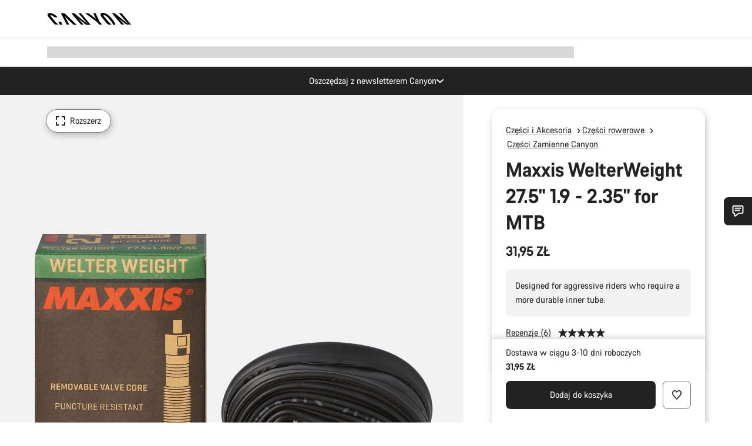

--- FILE ---
content_type: text/html;charset=UTF-8
request_url: https://www.canyon.com/pl-pl/gear/bike-parts/spare-wear-parts/maxxis-welterweight-27.5-1.9---2.35-for-mtb/9101537.html
body_size: 35999
content:
<!DOCTYPE html><html lang="pl-pl">
<head>
<meta charset="UTF-8">

<meta http-equiv="x-ua-compatible" content="ie=edge">

<meta name="viewport" content="width=device-width, initial-scale=1, minimum-scale=1, maximum-scale=5, user-scalable=yes">
<meta http-equiv="delegate-ch" content="sec-ch-width https://dma.canyon.com; sec-ch-dpr https://dma.canyon.com; sec-ch-viewport-width https://dma.canyon.com;">

    <meta name="apple-itunes-app" content="app-id=6443914990">

    <link rel="manifest" href="/manifest.json" />




<title>
    
        
        
        Maxxis WelterWeight 27.5&quot; 1.9 - 2.35&quot; for MTB | CANYON PL
    
</title>



    


<link rel="preload" href="/on/demandware.static/Sites-RoW-Site/-/pl_PL/v1769036544846/assets/fonts/CanyonVF.woff2" as="font" type="font/woff2" crossorigin="anonymous" fetchpriority="high"/>




    


    
        <link rel="dns-prefetch" href="https://www.googletagmanager.com" />
        <link rel="preconnect" href="https://www.googletagmanager.com" crossorigin />
    
        <link rel="dns-prefetch" href="https://www.google-analytics.com" />
        <link rel="preconnect" href="https://www.google-analytics.com" crossorigin />
    


    
        <link rel="dns-prefetch" href="https://widget.trustpilot.com" />
    
        <link rel="dns-prefetch" href="https://cdn.cquotient.com" />
    
        <link rel="dns-prefetch" href="https://p.cquotient.com" />
    
        <link rel="dns-prefetch" href="https://static.hotjar.com" />
    
        <link rel="dns-prefetch" href="https://script.hotjar.com" />
    
        <link rel="dns-prefetch" href="https://connect.facebook.net" />
    
        <link rel="dns-prefetch" href="https://s.pinimg.com" />
    
        <link rel="dns-prefetch" href="https://www.googleadservices.com" />
    
        <link rel="dns-prefetch" href="https://googleads.g.doubleclick.net" />
    
        <link rel="dns-prefetch" href="https://service.force.com" />
    






    


    
        
        
    
        
        
            <link rel="preload" media="(min-width: 1921px)" href="https://www.canyon.com/dw/image/v2/BCML_PRD/on/demandware.static/-/Sites-canyon-master/default/dw6f23b51a/images/full/9101537_Ma/2021/9101537_Maxxis_Tube_Welter_Weight.jpg?sw=1300&sfrm=png&q=90&bgcolor=F2F2F2" as="image" />
        
    
        
        
            <link rel="preload" media="(min-width: 1440px) and (max-width: 1920px)" href="https://www.canyon.com/dw/image/v2/BCML_PRD/on/demandware.static/-/Sites-canyon-master/default/dw6f23b51a/images/full/9101537_Ma/2021/9101537_Maxxis_Tube_Welter_Weight.jpg?sw=1300&sfrm=png&q=90&bgcolor=F2F2F2" as="image" />
        
    
        
        
            <link rel="preload" media="(min-width: 1200px) and (max-width: 1439px)" href="https://www.canyon.com/dw/image/v2/BCML_PRD/on/demandware.static/-/Sites-canyon-master/default/dw6f23b51a/images/full/9101537_Ma/2021/9101537_Maxxis_Tube_Welter_Weight.jpg?sw=1300&sfrm=png&q=90&bgcolor=F2F2F2" as="image" />
        
    
        
        
            <link rel="preload" media="(min-width: 992px) and (max-width: 1199px)" href="https://www.canyon.com/dw/image/v2/BCML_PRD/on/demandware.static/-/Sites-canyon-master/default/dw6f23b51a/images/full/9101537_Ma/2021/9101537_Maxxis_Tube_Welter_Weight.jpg?sw=1100&sfrm=png&q=90&bgcolor=F2F2F2" as="image" />
        
    
        
        
            <link rel="preload" media="(min-width: 768px) and (max-width: 991px)" href="https://www.canyon.com/dw/image/v2/BCML_PRD/on/demandware.static/-/Sites-canyon-master/default/dw6f23b51a/images/full/9101537_Ma/2021/9101537_Maxxis_Tube_Welter_Weight.jpg?sw=991&sfrm=png&q=90&bgcolor=F2F2F2" as="image" />
        
    
        
        
            <link rel="preload" media="(min-width: 544px) and (max-width: 767px)" href="https://www.canyon.com/dw/image/v2/BCML_PRD/on/demandware.static/-/Sites-canyon-master/default/dw6f23b51a/images/full/9101537_Ma/2021/9101537_Maxxis_Tube_Welter_Weight.jpg?sw=767&sfrm=png&q=90&bgcolor=F2F2F2" as="image" />
        
    
        
        
            <link rel="preload" media="(max-width: 543px)" href="https://www.canyon.com/dw/image/v2/BCML_PRD/on/demandware.static/-/Sites-canyon-master/default/dw6f23b51a/images/full/9101537_Ma/2021/9101537_Maxxis_Tube_Welter_Weight.jpg?sw=750&sfrm=png&q=90&bgcolor=F2F2F2" as="image" />
        
    







<link rel="icon" type="image/png" href="/on/demandware.static/Sites-RoW-Site/-/default/dw59b9e649/images/favicon-196x196.png" sizes="196x196" />
<link rel="icon" type="image/png" href="/on/demandware.static/Sites-RoW-Site/-/default/dwb35390c3/images/favicon-96x96.png" sizes="96x96" />
<link rel="icon" type="image/png" href="/on/demandware.static/Sites-RoW-Site/-/default/dwc42ea0d7/images/favicon-32x32.png" sizes="32x32" />
<link rel="icon" type="image/png" href="/on/demandware.static/Sites-RoW-Site/-/default/dw8b2b9fc4/images/favicon-16x16.png" sizes="16x16" />
<link rel="icon" type="image/png" href="/on/demandware.static/Sites-RoW-Site/-/default/dwd7afaec3/images/favicon-128.png" sizes="128x128" />
<link href="/on/demandware.static/Sites-RoW-Site/-/default/dwe4d135bb/images/favicon.ico" rel="shortcut icon" />





<link href="/on/demandware.static/Sites-RoW-Site/-/default/dw617b66f1/images/appicons/apple-icon.png" rel="apple-touch-icon" />
<link href="/on/demandware.static/Sites-RoW-Site/-/default/dwdf729afc/images/appicons/apple-icon-180x180.png" rel="apple-touch-icon" sizes="180x180" />
<link href="/on/demandware.static/Sites-RoW-Site/-/default/dw2eb5e320/images/appicons/apple-icon-152x152.png" rel="apple-touch-icon" sizes="152x152" />
<link href="/on/demandware.static/Sites-RoW-Site/-/default/dwf9fa603e/images/appicons/apple-icon-144x144.png" rel="apple-touch-icon" sizes="144x144" />
<link href="/on/demandware.static/Sites-RoW-Site/-/default/dw8b2a5cf4/images/appicons/apple-icon-120x120.png" rel="apple-touch-icon" sizes="120x120" />
<link href="/on/demandware.static/Sites-RoW-Site/-/default/dw549696e7/images/appicons/apple-icon-114x114.png" rel="apple-touch-icon" sizes="114x114" />
<link href="/on/demandware.static/Sites-RoW-Site/-/default/dwc9ff87c1/images/appicons/apple-icon-76x76.png" rel="apple-touch-icon" sizes="76x76" />
<link href="/on/demandware.static/Sites-RoW-Site/-/default/dwd4113aac/images/appicons/apple-icon-72x72.png" rel="apple-touch-icon" sizes="72x72" />
<link href="/on/demandware.static/Sites-RoW-Site/-/default/dw786438fe/images/appicons/apple-icon-60x60.png" rel="apple-touch-icon" sizes="60x60" />
<link href="/on/demandware.static/Sites-RoW-Site/-/default/dw987888c2/images/appicons/apple-icon-57x57.png" rel="apple-touch-icon" sizes="57x57" />



<link href="/on/demandware.static/Sites-RoW-Site/-/default/dwd3c399e8/images/appicons/android-icon-192x192.png" rel="icon" sizes="192x192" />
<link href="/on/demandware.static/Sites-RoW-Site/-/default/dw6761e88b/images/appicons/android-icon-144x144.png" rel="icon" sizes="144x144" />
<link href="/on/demandware.static/Sites-RoW-Site/-/default/dw35d3a378/images/appicons/android-icon-96x96.png" rel="icon" sizes="96x96" />
<link href="/on/demandware.static/Sites-RoW-Site/-/default/dw957e98c9/images/appicons/android-icon-72x72.png" rel="icon" sizes="72x72" />
<link href="/on/demandware.static/Sites-RoW-Site/-/default/dw13a7e648/images/appicons/android-icon-48x48.png" rel="icon" sizes="48x48" />
<link href="/on/demandware.static/Sites-RoW-Site/-/default/dw6fd07a68/images/appicons/android-icon-36x36.png" rel="icon" sizes="36x36" />


<meta name="msapplication-TileColor" content="#ffffff">
<meta name="msapplication-TileImage" content="/on/demandware.static/Sites-RoW-Site/-/default/dw5e17fc12/images/appicons/ms-icon-144x144.png">
<meta name="msapplication-config" content="/on/demandware.static/Sites-RoW-Site/-/default/dw5214a2c7/browserconfig.xml" />







<meta name="theme-color" content="#333333">





<link rel="stylesheet" href="/on/demandware.static/Sites-RoW-Site/-/pl_PL/v1769036544846/css/sharedStyle.css" fetchpriority="high" />




<link rel="stylesheet" href="/on/demandware.static/Sites-RoW-Site/-/pl_PL/v1769036544846/css/pageProductDetailStyle.css" fetchpriority="high" />






    


    



    <link rel="canonical" href="https://www.canyon.com/pl-pl/gear/bike-parts/spare-wear-parts/maxxis-welterweight-27.5-1.9---2.35-for-mtb/9101537.html"/>








<meta name="robots" content="max-snippet:160, max-image-preview:large" />




    


    



    
        <link rel="alternate" hreflang="en-AE" href="https://www.canyon.com/en-ae/gear/bike-parts/spare-wear-parts/maxxis-welterweight-27.5-1.9---2.35-for-mtb/9101537.html">
    
        <link rel="alternate" hreflang="en-AL" href="https://www.canyon.com/en-al/gear/bike-parts/spare-wear-parts/maxxis-welterweight-27.5-1.9---2.35-for-mtb/9101537.html">
    
        <link rel="alternate" hreflang="de-AT" href="https://www.canyon.com/de-at/fahrradzubehoer/fahrradteile/canyon-ersatzteile/maxxis-welterweight-27.5-1.9---2.35-fuer-mtb/9101537.html">
    
        <link rel="alternate" hreflang="en-AT" href="https://www.canyon.com/en-at/gear/bike-parts/spare-wear-parts/maxxis-welterweight-27.5-1.9---2.35-for-mtb/9101537.html">
    
        <link rel="alternate" hreflang="en-AU" href="https://www.canyon.com/en-au/gear/bike-parts/spare-wear-parts/maxxis-welterweight-27.5-1.9---2.35-for-mtb/9101537.html">
    
        <link rel="alternate" hreflang="nl-BE" href="https://www.canyon.com/nl-be/gear/bike-parts/spare-wear-parts/maxxis-welterweight-27.5-1.9---2.35-for-mtb/9101537.html">
    
        <link rel="alternate" hreflang="en-BE" href="https://www.canyon.com/en-be/gear/bike-parts/spare-wear-parts/maxxis-welterweight-27.5-1.9---2.35-for-mtb/9101537.html">
    
        <link rel="alternate" hreflang="fr-BE" href="https://www.canyon.com/fr-be/accessoires-velo/composants/pieces-rechange/chambre-a-air-vtt-maxxis-welterweight-27.5%2F29-1.9---2.35/9101537.html">
    
        <link rel="alternate" hreflang="en-BG" href="https://www.canyon.com/en-bg/gear/bike-parts/spare-wear-parts/maxxis-welterweight-27.5-1.9---2.35-for-mtb/9101537.html">
    
        <link rel="alternate" hreflang="en-BH" href="https://www.canyon.com/en-bh/gear/bike-parts/spare-wear-parts/maxxis-welterweight-27.5-1.9---2.35-for-mtb/9101537.html">
    
        <link rel="alternate" hreflang="en-BM" href="https://www.canyon.com/en-bm/gear/bike-parts/spare-wear-parts/maxxis-welterweight-27.5-1.9---2.35-for-mtb/9101537.html">
    
        <link rel="alternate" hreflang="en-BN" href="https://www.canyon.com/en-bn/gear/bike-parts/spare-wear-parts/maxxis-welterweight-27.5-1.9---2.35-for-mtb/9101537.html">
    
        <link rel="alternate" hreflang="es-BO" href="https://www.canyon.com/es-bo/accesorios-bicicleta/componentes/requestos-piezas/maxxis-welterweight-27.5-1.9---2.35-for-mtb/9101537.html">
    
        <link rel="alternate" hreflang="en-BO" href="https://www.canyon.com/en-bo/gear/bike-parts/spare-wear-parts/maxxis-welterweight-27.5-1.9---2.35-for-mtb/9101537.html">
    
        <link rel="alternate" hreflang="pt-BR" href="https://www.canyon.com/pt-br/gear/bike-parts/spare-wear-parts/maxxis-welterweight-27.5-1.9---2.35-for-mtb/9101537.html">
    
        <link rel="alternate" hreflang="en-BR" href="https://www.canyon.com/en-br/gear/bike-parts/spare-wear-parts/maxxis-welterweight-27.5-1.9---2.35-for-mtb/9101537.html">
    
        <link rel="alternate" hreflang="en-CA" href="https://www.canyon.com/en-ca/gear/bike-parts/spare-wear-parts/maxxis-welterweight-27.5-1.9---2.35-for-mtb/9101537.html">
    
        <link rel="alternate" hreflang="fr-CA" href="https://www.canyon.com/fr-ca/accessoires-velo/composants/pieces-rechange/chambre-a-air-vtt-maxxis-welterweight-27.5%2F29-1.9---2.35/9101537.html">
    
        <link rel="alternate" hreflang="de-CH" href="https://www.canyon.com/de-ch/fahrradzubehoer/fahrradteile/canyon-ersatzteile/maxxis-welterweight-27.5-1.9---2.35-fuer-mtb/9101537.html">
    
        <link rel="alternate" hreflang="fr-CH" href="https://www.canyon.com/fr-ch/accessoires-velo/composants/pieces-rechange/chambre-a-air-vtt-maxxis-welterweight-27.5%2F29-1.9---2.35/9101537.html">
    
        <link rel="alternate" hreflang="it-CH" href="https://www.canyon.com/it-ch/accessori-biciclette/componenti/ricambi-canyon/maxxis-welterweight-27.5-1.9---2.35-for-mtb/9101537.html">
    
        <link rel="alternate" hreflang="en-CH" href="https://www.canyon.com/en-ch/gear/bike-parts/spare-wear-parts/maxxis-welterweight-27.5-1.9---2.35-for-mtb/9101537.html">
    
        <link rel="alternate" hreflang="es-CL" href="https://www.canyon.com/es-cl/accesorios-bicicleta/componentes/requestos-piezas/maxxis-welterweight-27.5-1.9---2.35-for-mtb/9101537.html">
    
        <link rel="alternate" hreflang="en-CL" href="https://www.canyon.com/en-cl/gear/bike-parts/spare-wear-parts/maxxis-welterweight-27.5-1.9---2.35-for-mtb/9101537.html">
    
        <link rel="alternate" hreflang="en-CN" href="https://www.canyon.com.cn/en-cn/gear/bike-parts/spare-wear-parts/maxxis-welterweight-27.5-1.9---2.35-for-mtb/9101537.html">
    
        <link rel="alternate" hreflang="zh-CN" href="https://www.canyon.com.cn/zh-cn/%E8%A3%85%E5%A4%87/%E8%87%AA%E8%A1%8C%E8%BD%A6-%E7%BB%84%E4%BB%B6/%E5%A4%87%E4%BB%B6-%E6%98%93%E6%8D%9F%E4%BB%B6/maxxis-welterweight-27.5-1.9---2.35-for-mtb/9101537.html">
    
        <link rel="alternate" hreflang="es-CO" href="https://www.canyon.com/es-co/accesorios-bicicleta/componentes/requestos-piezas/maxxis-welterweight-27.5-1.9---2.35-for-mtb/9101537.html">
    
        <link rel="alternate" hreflang="en-CO" href="https://www.canyon.com/en-co/gear/bike-parts/spare-wear-parts/maxxis-welterweight-27.5-1.9---2.35-for-mtb/9101537.html">
    
        <link rel="alternate" hreflang="es-CR" href="https://www.canyon.com/es-cr/accesorios-bicicleta/componentes/requestos-piezas/maxxis-welterweight-27.5-1.9---2.35-for-mtb/9101537.html">
    
        <link rel="alternate" hreflang="en-CR" href="https://www.canyon.com/en-cr/gear/bike-parts/spare-wear-parts/maxxis-welterweight-27.5-1.9---2.35-for-mtb/9101537.html">
    
        <link rel="alternate" hreflang="en-CY" href="https://www.canyon.com/en-cy/gear/bike-parts/spare-wear-parts/maxxis-welterweight-27.5-1.9---2.35-for-mtb/9101537.html">
    
        <link rel="alternate" hreflang="cs-CZ" href="https://www.canyon.com/cs-cz/gear/bike-parts/spare-wear-parts/maxxis-welterweight-27.5-1.9---2.35-for-mtb/9101537.html">
    
        <link rel="alternate" hreflang="en-CZ" href="https://www.canyon.com/en-cz/gear/bike-parts/spare-wear-parts/maxxis-welterweight-27.5-1.9---2.35-for-mtb/9101537.html">
    
        <link rel="alternate" hreflang="de-DE" href="https://www.canyon.com/de-de/fahrradzubehoer/fahrradteile/canyon-ersatzteile/maxxis-welterweight-27.5-1.9---2.35-fuer-mtb/9101537.html">
    
        <link rel="alternate" hreflang="en-DE" href="https://www.canyon.com/en-de/gear/bike-parts/spare-wear-parts/maxxis-welterweight-27.5-1.9---2.35-for-mtb/9101537.html">
    
        <link rel="alternate" hreflang="da-DK" href="https://www.canyon.com/da-dk/udstyr/cykeldele/reservedele/maxxis-welterweight-27.5-1.9---2.35-for-mtb/9101537.html">
    
        <link rel="alternate" hreflang="en-DK" href="https://www.canyon.com/en-dk/gear/bike-parts/spare-wear-parts/maxxis-welterweight-27.5-1.9---2.35-for-mtb/9101537.html">
    
        <link rel="alternate" hreflang="es-EC" href="https://www.canyon.com/es-ec/accesorios-bicicleta/componentes/requestos-piezas/maxxis-welterweight-27.5-1.9---2.35-for-mtb/9101537.html">
    
        <link rel="alternate" hreflang="en-EC" href="https://www.canyon.com/en-ec/gear/bike-parts/spare-wear-parts/maxxis-welterweight-27.5-1.9---2.35-for-mtb/9101537.html">
    
        <link rel="alternate" hreflang="en-EE" href="https://www.canyon.com/en-ee/gear/bike-parts/spare-wear-parts/maxxis-welterweight-27.5-1.9---2.35-for-mtb/9101537.html">
    
        <link rel="alternate" hreflang="en-EG" href="https://www.canyon.com/en-eg/gear/bike-parts/spare-wear-parts/maxxis-welterweight-27.5-1.9---2.35-for-mtb/9101537.html">
    
        <link rel="alternate" hreflang="es-ES" href="https://www.canyon.com/es-es/accesorios-bicicleta/componentes/requestos-piezas/maxxis-welterweight-27.5-1.9---2.35-for-mtb/9101537.html">
    
        <link rel="alternate" hreflang="en-ES" href="https://www.canyon.com/en-es/gear/bike-parts/spare-wear-parts/maxxis-welterweight-27.5-1.9---2.35-for-mtb/9101537.html">
    
        <link rel="alternate" hreflang="fi-FI" href="https://www.canyon.com/fi-fi/pyorailytarvikkeet/pyoran-komponentit/kulutusosat/maxxis-welterweight-27.5-1.9---2.35-for-mtb/9101537.html">
    
        <link rel="alternate" hreflang="en-FI" href="https://www.canyon.com/en-fi/gear/bike-parts/spare-wear-parts/maxxis-welterweight-27.5-1.9---2.35-for-mtb/9101537.html">
    
        <link rel="alternate" hreflang="fr-FR" href="https://www.canyon.com/fr-fr/accessoires-velo/composants/pieces-rechange/chambre-a-air-vtt-maxxis-welterweight-27.5%2F29-1.9---2.35/9101537.html">
    
        <link rel="alternate" hreflang="en-FR" href="https://www.canyon.com/en-fr/gear/bike-parts/spare-wear-parts/maxxis-welterweight-27.5-1.9---2.35-for-mtb/9101537.html">
    
        <link rel="alternate" hreflang="en-GB" href="https://www.canyon.com/en-gb/gear/bike-parts/spare-wear-parts/maxxis-welterweight-27.5-1.9---2.35-for-mtb/9101537.html">
    
        <link rel="alternate" hreflang="en-GR" href="https://www.canyon.com/en-gr/gear/bike-parts/spare-wear-parts/maxxis-welterweight-27.5-1.9---2.35-for-mtb/9101537.html">
    
        <link rel="alternate" hreflang="es-GT" href="https://www.canyon.com/es-gt/accesorios-bicicleta/componentes/requestos-piezas/maxxis-welterweight-27.5-1.9---2.35-for-mtb/9101537.html">
    
        <link rel="alternate" hreflang="en-GT" href="https://www.canyon.com/en-gt/gear/bike-parts/spare-wear-parts/maxxis-welterweight-27.5-1.9---2.35-for-mtb/9101537.html">
    
        <link rel="alternate" hreflang="en-HK" href="https://www.canyon.com/en-hk/gear/bike-parts/spare-wear-parts/maxxis-welterweight-27.5-1.9---2.35-for-mtb/9101537.html">
    
        <link rel="alternate" hreflang="es-HN" href="https://www.canyon.com/es-hn/accesorios-bicicleta/componentes/requestos-piezas/maxxis-welterweight-27.5-1.9---2.35-for-mtb/9101537.html">
    
        <link rel="alternate" hreflang="en-HN" href="https://www.canyon.com/en-hn/gear/bike-parts/spare-wear-parts/maxxis-welterweight-27.5-1.9---2.35-for-mtb/9101537.html">
    
        <link rel="alternate" hreflang="en-HR" href="https://www.canyon.com/en-hr/gear/bike-parts/spare-wear-parts/maxxis-welterweight-27.5-1.9---2.35-for-mtb/9101537.html">
    
        <link rel="alternate" hreflang="en-HU" href="https://www.canyon.com/en-hu/gear/bike-parts/spare-wear-parts/maxxis-welterweight-27.5-1.9---2.35-for-mtb/9101537.html">
    
        <link rel="alternate" hreflang="en-ID" href="https://www.canyon.com/en-id/gear/bike-parts/spare-wear-parts/maxxis-welterweight-27.5-1.9---2.35-for-mtb/9101537.html">
    
        <link rel="alternate" hreflang="en-IE" href="https://www.canyon.com/en-ie/gear/bike-parts/spare-wear-parts/maxxis-welterweight-27.5-1.9---2.35-for-mtb/9101537.html">
    
        <link rel="alternate" hreflang="en-IL" href="https://www.canyon.com/en-il/gear/bike-parts/spare-wear-parts/maxxis-welterweight-27.5-1.9---2.35-for-mtb/9101537.html">
    
        <link rel="alternate" hreflang="en-IN" href="https://www.canyon.com/en-in/gear/bike-parts/spare-wear-parts/maxxis-welterweight-27.5-1.9---2.35-for-mtb/9101537.html">
    
        <link rel="alternate" hreflang="en-IS" href="https://www.canyon.com/en-is/gear/bike-parts/spare-wear-parts/maxxis-welterweight-27.5-1.9---2.35-for-mtb/9101537.html">
    
        <link rel="alternate" hreflang="it-IT" href="https://www.canyon.com/it-it/accessori-biciclette/componenti/ricambi-canyon/maxxis-welterweight-27.5-1.9---2.35-for-mtb/9101537.html">
    
        <link rel="alternate" hreflang="en-IT" href="https://www.canyon.com/en-it/gear/bike-parts/spare-wear-parts/maxxis-welterweight-27.5-1.9---2.35-for-mtb/9101537.html">
    
        <link rel="alternate" hreflang="ja-JP" href="https://www.canyon.com/ja-jp/gear/bike-parts/spare-wear-parts/maxxis-welterweight-27.5-1.9---2.35-for-mtb/9101537.html">
    
        <link rel="alternate" hreflang="en-JP" href="https://www.canyon.com/en-jp/gear/bike-parts/spare-wear-parts/maxxis-welterweight-27.5-1.9---2.35-for-mtb/9101537.html">
    
        <link rel="alternate" hreflang="en-KG" href="https://www.canyon.com/en-kg/gear/bike-parts/spare-wear-parts/maxxis-welterweight-27.5-1.9---2.35-for-mtb/9101537.html">
    
        <link rel="alternate" hreflang="ko-KR" href="https://www.canyon.com/ko-kr/gear/bike-parts/spare-wear-parts/maxxis-welterweight-27.5-1.9---2.35-for-mtb/9101537.html">
    
        <link rel="alternate" hreflang="en-KR" href="https://www.canyon.com/en-kr/gear/bike-parts/spare-wear-parts/maxxis-welterweight-27.5-1.9---2.35-for-mtb/9101537.html">
    
        <link rel="alternate" hreflang="en-KW" href="https://www.canyon.com/en-kw/gear/bike-parts/spare-wear-parts/maxxis-welterweight-27.5-1.9---2.35-for-mtb/9101537.html">
    
        <link rel="alternate" hreflang="en-KZ" href="https://www.canyon.com/en-kz/gear/bike-parts/spare-wear-parts/maxxis-welterweight-27.5-1.9---2.35-for-mtb/9101537.html">
    
        <link rel="alternate" hreflang="en-LB" href="https://www.canyon.com/en-lb/gear/bike-parts/spare-wear-parts/maxxis-welterweight-27.5-1.9---2.35-for-mtb/9101537.html">
    
        <link rel="alternate" hreflang="en-LT" href="https://www.canyon.com/en-lt/gear/bike-parts/spare-wear-parts/maxxis-welterweight-27.5-1.9---2.35-for-mtb/9101537.html">
    
        <link rel="alternate" hreflang="fr-LU" href="https://www.canyon.com/fr-lu/accessoires-velo/composants/pieces-rechange/chambre-a-air-vtt-maxxis-welterweight-27.5%2F29-1.9---2.35/9101537.html">
    
        <link rel="alternate" hreflang="en-LU" href="https://www.canyon.com/en-lu/gear/bike-parts/spare-wear-parts/maxxis-welterweight-27.5-1.9---2.35-for-mtb/9101537.html">
    
        <link rel="alternate" hreflang="de-LU" href="https://www.canyon.com/de-lu/fahrradzubehoer/fahrradteile/canyon-ersatzteile/maxxis-welterweight-27.5-1.9---2.35-fuer-mtb/9101537.html">
    
        <link rel="alternate" hreflang="en-LV" href="https://www.canyon.com/en-lv/gear/bike-parts/spare-wear-parts/maxxis-welterweight-27.5-1.9---2.35-for-mtb/9101537.html">
    
        <link rel="alternate" hreflang="en-MK" href="https://www.canyon.com/en-mk/gear/bike-parts/spare-wear-parts/maxxis-welterweight-27.5-1.9---2.35-for-mtb/9101537.html">
    
        <link rel="alternate" hreflang="en-MO" href="https://www.canyon.com/en-mo/gear/bike-parts/spare-wear-parts/maxxis-welterweight-27.5-1.9---2.35-for-mtb/9101537.html">
    
        <link rel="alternate" hreflang="en-MT" href="https://www.canyon.com/en-mt/gear/bike-parts/spare-wear-parts/maxxis-welterweight-27.5-1.9---2.35-for-mtb/9101537.html">
    
        <link rel="alternate" hreflang="en-MU" href="https://www.canyon.com/en-mu/gear/bike-parts/spare-wear-parts/maxxis-welterweight-27.5-1.9---2.35-for-mtb/9101537.html">
    
        <link rel="alternate" hreflang="es-MX" href="https://www.canyon.com/es-mx/accesorios-bicicleta/componentes/requestos-piezas/maxxis-welterweight-27.5-1.9---2.35-for-mtb/9101537.html">
    
        <link rel="alternate" hreflang="en-MX" href="https://www.canyon.com/en-mx/gear/bike-parts/spare-wear-parts/maxxis-welterweight-27.5-1.9---2.35-for-mtb/9101537.html">
    
        <link rel="alternate" hreflang="en-MY" href="https://www.canyon.com/en-my/gear/bike-parts/spare-wear-parts/maxxis-welterweight-27.5-1.9---2.35-for-mtb/9101537.html">
    
        <link rel="alternate" hreflang="zh-MY" href="https://www.canyon.com/zh-my/%E8%A3%85%E5%A4%87/%E8%87%AA%E8%A1%8C%E8%BD%A6-%E7%BB%84%E4%BB%B6/%E5%A4%87%E4%BB%B6-%E6%98%93%E6%8D%9F%E4%BB%B6/maxxis-welterweight-27.5-1.9---2.35-for-mtb/9101537.html">
    
        <link rel="alternate" hreflang="nl-NL" href="https://www.canyon.com/nl-nl/gear/bike-parts/spare-wear-parts/maxxis-welterweight-27.5-1.9---2.35-for-mtb/9101537.html">
    
        <link rel="alternate" hreflang="en-NL" href="https://www.canyon.com/en-nl/gear/bike-parts/spare-wear-parts/maxxis-welterweight-27.5-1.9---2.35-for-mtb/9101537.html">
    
        <link rel="alternate" hreflang="no-NO" href="https://www.canyon.com/no-no/sykkeltilbehor/sykkeldeler/spare-wear-parts/maxxis-welterweight-27.5-1.9---2.35-for-mtb/9101537.html">
    
        <link rel="alternate" hreflang="en-NO" href="https://www.canyon.com/en-no/gear/bike-parts/spare-wear-parts/maxxis-welterweight-27.5-1.9---2.35-for-mtb/9101537.html">
    
        <link rel="alternate" hreflang="en-NZ" href="https://www.canyon.com/en-nz/gear/bike-parts/spare-wear-parts/maxxis-welterweight-27.5-1.9---2.35-for-mtb/9101537.html">
    
        <link rel="alternate" hreflang="en-OM" href="https://www.canyon.com/en-om/gear/bike-parts/spare-wear-parts/maxxis-welterweight-27.5-1.9---2.35-for-mtb/9101537.html">
    
        <link rel="alternate" hreflang="es-PA" href="https://www.canyon.com/es-pa/accesorios-bicicleta/componentes/requestos-piezas/maxxis-welterweight-27.5-1.9---2.35-for-mtb/9101537.html">
    
        <link rel="alternate" hreflang="en-PA" href="https://www.canyon.com/en-pa/gear/bike-parts/spare-wear-parts/maxxis-welterweight-27.5-1.9---2.35-for-mtb/9101537.html">
    
        <link rel="alternate" hreflang="es-PE" href="https://www.canyon.com/es-pe/accesorios-bicicleta/componentes/requestos-piezas/maxxis-welterweight-27.5-1.9---2.35-for-mtb/9101537.html">
    
        <link rel="alternate" hreflang="en-PE" href="https://www.canyon.com/en-pe/gear/bike-parts/spare-wear-parts/maxxis-welterweight-27.5-1.9---2.35-for-mtb/9101537.html">
    
        <link rel="alternate" hreflang="en-PH" href="https://www.canyon.com/en-ph/gear/bike-parts/spare-wear-parts/maxxis-welterweight-27.5-1.9---2.35-for-mtb/9101537.html">
    
        <link rel="alternate" hreflang="pl-PL" href="https://www.canyon.com/pl-pl/gear/bike-parts/spare-wear-parts/maxxis-welterweight-27.5-1.9---2.35-for-mtb/9101537.html">
    
        <link rel="alternate" hreflang="en-PL" href="https://www.canyon.com/en-pl/gear/bike-parts/spare-wear-parts/maxxis-welterweight-27.5-1.9---2.35-for-mtb/9101537.html">
    
        <link rel="alternate" hreflang="pt-PT" href="https://www.canyon.com/pt-pt/gear/bike-parts/spare-wear-parts/maxxis-welterweight-27.5-1.9---2.35-for-mtb/9101537.html">
    
        <link rel="alternate" hreflang="en-PT" href="https://www.canyon.com/en-pt/gear/bike-parts/spare-wear-parts/maxxis-welterweight-27.5-1.9---2.35-for-mtb/9101537.html">
    
        <link rel="alternate" hreflang="en-QA" href="https://www.canyon.com/en-qa/gear/bike-parts/spare-wear-parts/maxxis-welterweight-27.5-1.9---2.35-for-mtb/9101537.html">
    
        <link rel="alternate" hreflang="en-RO" href="https://www.canyon.com/en-ro/gear/bike-parts/spare-wear-parts/maxxis-welterweight-27.5-1.9---2.35-for-mtb/9101537.html">
    
        <link rel="alternate" hreflang="en-RS" href="https://www.canyon.com/en-rs/gear/bike-parts/spare-wear-parts/maxxis-welterweight-27.5-1.9---2.35-for-mtb/9101537.html">
    
        <link rel="alternate" hreflang="en-SA" href="https://www.canyon.com/en-sa/gear/bike-parts/spare-wear-parts/maxxis-welterweight-27.5-1.9---2.35-for-mtb/9101537.html">
    
        <link rel="alternate" hreflang="sv-SE" href="https://www.canyon.com/sv-se/cykeltillbehoer/delar/reserv-slitdelar/maxxis-welterweight-27.5-1.9---2.35-for-mtb/9101537.html">
    
        <link rel="alternate" hreflang="en-SE" href="https://www.canyon.com/en-se/gear/bike-parts/spare-wear-parts/maxxis-welterweight-27.5-1.9---2.35-for-mtb/9101537.html">
    
        <link rel="alternate" hreflang="en-SG" href="https://www.canyon.com/en-sg/gear/bike-parts/spare-wear-parts/maxxis-welterweight-27.5-1.9---2.35-for-mtb/9101537.html">
    
        <link rel="alternate" hreflang="zh-SG" href="https://www.canyon.com/zh-sg/%E8%A3%85%E5%A4%87/%E8%87%AA%E8%A1%8C%E8%BD%A6-%E7%BB%84%E4%BB%B6/%E5%A4%87%E4%BB%B6-%E6%98%93%E6%8D%9F%E4%BB%B6/maxxis-welterweight-27.5-1.9---2.35-for-mtb/9101537.html">
    
        <link rel="alternate" hreflang="en-SI" href="https://www.canyon.com/en-si/gear/bike-parts/spare-wear-parts/maxxis-welterweight-27.5-1.9---2.35-for-mtb/9101537.html">
    
        <link rel="alternate" hreflang="cs-SK" href="https://www.canyon.com/cs-sk/gear/bike-parts/spare-wear-parts/maxxis-welterweight-27.5-1.9---2.35-for-mtb/9101537.html">
    
        <link rel="alternate" hreflang="en-SK" href="https://www.canyon.com/en-sk/gear/bike-parts/spare-wear-parts/maxxis-welterweight-27.5-1.9---2.35-for-mtb/9101537.html">
    
        <link rel="alternate" hreflang="en-TH" href="https://www.canyon.com/en-th/gear/bike-parts/spare-wear-parts/maxxis-welterweight-27.5-1.9---2.35-for-mtb/9101537.html">
    
        <link rel="alternate" hreflang="en-TR" href="https://www.canyon.com/en-tr/gear/bike-parts/spare-wear-parts/maxxis-welterweight-27.5-1.9---2.35-for-mtb/9101537.html">
    
        <link rel="alternate" hreflang="en-TW" href="https://www.canyon.com/en-tw/gear/bike-parts/spare-wear-parts/maxxis-welterweight-27.5-1.9---2.35-for-mtb/9101537.html">
    
        <link rel="alternate" hreflang="en-UA" href="https://www.canyon.com/en-ua/gear/bike-parts/spare-wear-parts/maxxis-welterweight-27.5-1.9---2.35-for-mtb/9101537.html">
    
        <link rel="alternate" hreflang="en-ZM" href="https://www.canyon.com/en-zm/gear/bike-parts/spare-wear-parts/maxxis-welterweight-27.5-1.9---2.35-for-mtb/9101537.html">
    







    
    
        
    






    <meta property="og:url" content="https://www.canyon.com/pl-pl/gear/bike-parts/spare-wear-parts/maxxis-welterweight-27.5-1.9---2.35-for-mtb/9101537.html" />
    <meta property="og:type" content="product" />
    <meta property="og:title" content="Maxxis WelterWeight 27.5&quot; 1.9 - 2.35&quot; for MTB"/>
    <meta property="og:description" content="Designed for aggressive riders who require a more durable inner tube." />
    <meta property="og:app_id" content="" />
    
        <meta property="og:image" content="https://www.canyon.com/dw/image/v2/BCML_PRD/on/demandware.static/-/Sites-canyon-master/default/dw6f23b51a/images/full/9101537_Ma/2021/9101537_Maxxis_Tube_Welter_Weight.png?sw=1064&amp;sh=599&amp;sm=fit&amp;sfrm=png" />
    





    



    <meta name="twitter:card" content="summary_large_image" />
    <meta name="twitter:site" content="@CANYON" />






    <meta name="description" content="Designed for aggressive riders who require a more durable inner tube."/>



    <meta name="google-site-verification" content="5xYcWWvJizN8AQxIAEcvmNqOaMMi4VJEv0G5x6MZ6Dw" />






    <script type="application/ld+json">

        
            {
            "@context": "https://schema.org",
            "@type": "Organization",
            "name": "Canyon",
            "url": "https://www.canyon.com/",
            "logo": "https://www.canyon.com/on/demandware.static/Sites-RoW-Site/-/default/images/seo/logo.png",
            "contactPoint":[{
                "@type": "ContactPoint",
                "telephone": "+4926194903000",
                "contactType": "Customer service",
                "areaServed":["DE","AT"]},
                {"@type": "ContactPoint",
                "telephone": "+442085496001" ,
                "contactType": "Customer service",
                "areaServed":["GB"]},
                {"@type": "ContactPoint",
                "telephone": "+41435881100" ,
                "contactType": "Customer service",
                "areaServed":["CH"]},
                {"@type": "ContactPoint",
                "telephone": "+815037868496" ,
                "contactType": "Customer service",
                "areaServed":["JP"]},
                {"@type": "ContactPoint",
                "telephone": "+358401802620" ,
                "contactType": "Customer service",
                "areaServed":["FI"]},
                {"@type": "ContactPoint",
                "telephone": "+39045515527" ,
                "contactType": "Customer service",
                "areaServed":["IT"]},
                {"@type": "ContactPoint",
                "telephone": "+3216980399" ,
                "contactType": "Customer service",
                "areaServed":["BE"]},
                {"@type": "ContactPoint",
                "telephone": "+48914226966" ,
                "contactType": "Customer service",
                "areaServed":["PL"]},
                {"@type": "ContactPoint",
                "telephone": "+420226259001" ,
                "contactType": "Customer service",
                "areaServed":["CZ"]},
                {"@type": "ContactPoint",
                "telephone": "+421220510450" ,
                "contactType": "Customer service",
                "areaServed":["SK"]},
                {"@type": "ContactPoint",
                "telephone": "+611300712003" ,
                "contactType": "Customer service",
                "areaServed":["AU"]},
                {"@type": "ContactPoint",
                "telephone": "+61397711607" ,
                "contactType": "Customer service",
                "areaServed":["NZ"]},
                {"@type": "ContactPoint",
                "telephone": "+82316982577" ,
                "contactType": "Customer service",
                "areaServed":["KO"]},
                {"@type": "ContactPoint",
                "telephone": "+31408080485" ,
                "contactType": "Customer service",
                "areaServed":["NL"]},{"@type": "ContactPoint",
                "telephone": "+34910470740" ,
                "contactType": "Customer service",
                "areaServed":["ES"]},
                {"@type": "ContactPoint",
                "telephone": "+34911239440" ,
                "contactType": "Customer service",
                "areaServed":["PT"]},
                {"@type": "ContactPoint",
                "telephone": "+33890710132" ,
                "contactType": "Customer service",
                "areaServed":["FR"]},
                {"@type": "ContactPoint",
                "telephone": "+4570204011" ,
                "contactType": "Customer service",
                "areaServed":["DK"]},
                {"@type": "ContactPoint",
                "telephone": "+46868441440" ,
                "contactType": "Customer service",
                "areaServed":["SV"]},
                {"@type": "ContactPoint",
                "telephone": "+4745404140" ,
                "contactType": "Customer service",
                "areaServed":["NO"]},
                {"@type": "ContactPoint",
                "telephone": "+27212050073" ,
                "contactType": "Customer service",
                "areaServed":["ZA"]},
                {"@type": "ContactPoint",
                "telephone": "+6531634999" ,
                "contactType": "Customer service",
                "areaServed":["SG"]},
                {"@type": "ContactPoint",
                "telephone": "+4926194903000" ,
                "contactType": "Customer service"
                }],
                
            "sameAs": [
                "http://www.wikidata.org/entity/Q318730",
                "https://www.youtube.com/@CanyonBicycles",
                "https://www.linkedin.com/company/canyon-bicycles-gmbh/",
                "https://www.facebook.com/canyon/",
                "https://twitter.com/canyon_bikes",
                "https://www.instagram.com/canyon/",
                "https://www.strava.com/clubs/3812",
                "https://www.tiktok.com/@canyon_bicycles"
                ]
 }
        
    </script>





    


<script src="https://canyon.app.baqend.com/v1/speedkit/install.js?d=production" async crossorigin="anonymous"></script>






<meta name="format-detection" content="telephone=no" />



    



    





<meta name="js-gtm-initial-meta-groups" content="" data-gtm="[{&quot;event&quot;:&quot;initial-meta-groups&quot;,&quot;CGroup1&quot;:&quot;Parts &amp; Accessories&quot;,&quot;CGroup2&quot;:&quot;Bike Parts&quot;,&quot;CGroup3&quot;:&quot;Spare &amp; Wear Parts finder&quot;,&quot;CGroup4&quot;:&quot;&quot;,&quot;CGroup5&quot;:&quot;Maxxis WelterWeight 27.5\&quot;/29\&quot; 1.9 - 2.35\&quot; for MTB 27.5/584&quot;}]" />


    





<meta name="js-gtm-initial-meta" content=""
data-gtm="[{&quot;event&quot;:&quot;initial-meta&quot;,&quot;Country&quot;:&quot;PL&quot;,&quot;Language&quot;:&quot;pl&quot;,&quot;PageType&quot;:&quot;catalog&quot;,&quot;SubPageType&quot;:&quot;productDetail&quot;,&quot;PageID&quot;:&quot;product &gt; 9101537&quot;,&quot;LoggedIn&quot;:&quot;false&quot;,&quot;crmId&quot;:&quot;&quot;,&quot;ABTesting&quot;:&quot;false&quot;,&quot;ABTestGroup&quot;:&quot;unknown&quot;,&quot;release&quot;:&quot;25.11.14&quot;,&quot;deviceType&quot;:&quot;webshop&quot;,&quot;viewMode&quot;:&quot;browser&quot;}]"
data-gtm-model="{&quot;enabled&quot;:true,&quot;dataLayer&quot;:[{&quot;event&quot;:&quot;initial-meta&quot;,&quot;Country&quot;:&quot;PL&quot;,&quot;Language&quot;:&quot;pl&quot;,&quot;PageType&quot;:&quot;catalog&quot;,&quot;SubPageType&quot;:&quot;productDetail&quot;,&quot;PageID&quot;:&quot;product &gt; 9101537&quot;,&quot;LoggedIn&quot;:&quot;false&quot;,&quot;crmId&quot;:&quot;&quot;,&quot;ABTesting&quot;:&quot;false&quot;,&quot;ABTestGroup&quot;:&quot;unknown&quot;,&quot;release&quot;:&quot;25.11.14&quot;,&quot;deviceType&quot;:&quot;webshop&quot;,&quot;viewMode&quot;:&quot;browser&quot;}],&quot;containerID&quot;:&quot;&quot;,&quot;internalHostRegex&quot;:&quot;^[\\w\\W]*.canyon.com[\\w\\W]*$&quot;,&quot;linkFileExtensions&quot;:[],&quot;internalContainerID&quot;:&quot;GTM-M2JG57Z&quot;,&quot;internalContainerURL&quot;:&quot;https://svr.canyon.com/gtm.js&quot;}"
data-gtm-parameters=""
data-gtm-viewmode=""
data-gtm-devicetype="">

<meta name="js-gtm-session-events" content=""
data-gtm="[]">

<script>
if (window.location === window.parent.location) {
window.dataLayer = window.dataLayer || [];
window.gtmInternalHostRegex = "^[\\w\\W]*.canyon.com[\\w\\W]*$";
window.gtmLinkFileExtensions = [];
}
</script>








<script type="text/javascript">//<!--
/* <![CDATA[ (head-active_data.js) */
var dw = (window.dw || {});
dw.ac = {
    _analytics: null,
    _events: [],
    _category: "",
    _searchData: "",
    _anact: "",
    _anact_nohit_tag: "",
    _analytics_enabled: "true",
    _timeZone: "Europe/Berlin",
    _capture: function(configs) {
        if (Object.prototype.toString.call(configs) === "[object Array]") {
            configs.forEach(captureObject);
            return;
        }
        dw.ac._events.push(configs);
    },
	capture: function() { 
		dw.ac._capture(arguments);
		// send to CQ as well:
		if (window.CQuotient) {
			window.CQuotient.trackEventsFromAC(arguments);
		}
	},
    EV_PRD_SEARCHHIT: "searchhit",
    EV_PRD_DETAIL: "detail",
    EV_PRD_RECOMMENDATION: "recommendation",
    EV_PRD_SETPRODUCT: "setproduct",
    applyContext: function(context) {
        if (typeof context === "object" && context.hasOwnProperty("category")) {
        	dw.ac._category = context.category;
        }
        if (typeof context === "object" && context.hasOwnProperty("searchData")) {
        	dw.ac._searchData = context.searchData;
        }
    },
    setDWAnalytics: function(analytics) {
        dw.ac._analytics = analytics;
    },
    eventsIsEmpty: function() {
        return 0 == dw.ac._events.length;
    }
};
/* ]]> */
// -->
</script>
<script type="text/javascript">//<!--
/* <![CDATA[ (head-cquotient.js) */
var CQuotient = window.CQuotient = {};
CQuotient.clientId = 'bcml-RoW';
CQuotient.realm = 'BCML';
CQuotient.siteId = 'RoW';
CQuotient.instanceType = 'prd';
CQuotient.locale = 'pl_PL';
CQuotient.fbPixelId = '__UNKNOWN__';
CQuotient.activities = [];
CQuotient.cqcid='';
CQuotient.cquid='';
CQuotient.cqeid='';
CQuotient.cqlid='';
CQuotient.apiHost='api.cquotient.com';
/* Turn this on to test against Staging Einstein */
/* CQuotient.useTest= true; */
CQuotient.useTest = ('true' === 'false');
CQuotient.initFromCookies = function () {
	var ca = document.cookie.split(';');
	for(var i=0;i < ca.length;i++) {
	  var c = ca[i];
	  while (c.charAt(0)==' ') c = c.substring(1,c.length);
	  if (c.indexOf('cqcid=') == 0) {
		CQuotient.cqcid=c.substring('cqcid='.length,c.length);
	  } else if (c.indexOf('cquid=') == 0) {
		  var value = c.substring('cquid='.length,c.length);
		  if (value) {
		  	var split_value = value.split("|", 3);
		  	if (split_value.length > 0) {
			  CQuotient.cquid=split_value[0];
		  	}
		  	if (split_value.length > 1) {
			  CQuotient.cqeid=split_value[1];
		  	}
		  	if (split_value.length > 2) {
			  CQuotient.cqlid=split_value[2];
		  	}
		  }
	  }
	}
}
CQuotient.getCQCookieId = function () {
	if(window.CQuotient.cqcid == '')
		window.CQuotient.initFromCookies();
	return window.CQuotient.cqcid;
};
CQuotient.getCQUserId = function () {
	if(window.CQuotient.cquid == '')
		window.CQuotient.initFromCookies();
	return window.CQuotient.cquid;
};
CQuotient.getCQHashedEmail = function () {
	if(window.CQuotient.cqeid == '')
		window.CQuotient.initFromCookies();
	return window.CQuotient.cqeid;
};
CQuotient.getCQHashedLogin = function () {
	if(window.CQuotient.cqlid == '')
		window.CQuotient.initFromCookies();
	return window.CQuotient.cqlid;
};
CQuotient.trackEventsFromAC = function (/* Object or Array */ events) {
try {
	if (Object.prototype.toString.call(events) === "[object Array]") {
		events.forEach(_trackASingleCQEvent);
	} else {
		CQuotient._trackASingleCQEvent(events);
	}
} catch(err) {}
};
CQuotient._trackASingleCQEvent = function ( /* Object */ event) {
	if (event && event.id) {
		if (event.type === dw.ac.EV_PRD_DETAIL) {
			CQuotient.trackViewProduct( {id:'', alt_id: event.id, type: 'raw_sku'} );
		} // not handling the other dw.ac.* events currently
	}
};
CQuotient.trackViewProduct = function(/* Object */ cqParamData){
	var cq_params = {};
	cq_params.cookieId = CQuotient.getCQCookieId();
	cq_params.userId = CQuotient.getCQUserId();
	cq_params.emailId = CQuotient.getCQHashedEmail();
	cq_params.loginId = CQuotient.getCQHashedLogin();
	cq_params.product = cqParamData.product;
	cq_params.realm = cqParamData.realm;
	cq_params.siteId = cqParamData.siteId;
	cq_params.instanceType = cqParamData.instanceType;
	cq_params.locale = CQuotient.locale;
	
	if(CQuotient.sendActivity) {
		CQuotient.sendActivity(CQuotient.clientId, 'viewProduct', cq_params);
	} else {
		CQuotient.activities.push({activityType: 'viewProduct', parameters: cq_params});
	}
};
/* ]]> */
// -->
</script>

</head>
<body id="js-body" class="page  js-page page--ptCatalog page--sptProductDetail ">








<noscript>
<iframe src="https://svr.canyon.com/ns.html?id=GTM-M2JG57Z"
height="0" width="0" style="display:none;visibility:hidden">
</iframe>
</noscript>


<div id="app" class="app" data-action="Product-Show" data-querystring="pid=9101537" >







<div class="u-hide js-moneyPatternDataContainer" data-moneypattern="mfff.fff.fff,dd ZŁ" data-removetrailingzeros="true"><!-- empty --></div>



<div class="js-globalMessages"></div>


    






<nav class="header xlt-header js-headerNavigationWrapper js-headerNavigation"
aria-label="header"
data-gtm-settings="{&quot;enabled&quot;:true}"
data-navigation-url="/on/demandware.store/Sites-RoW-Site/pl_PL/Navigation-Header"
data-topbar-url="/on/demandware.store/Sites-RoW-Site/pl_PL/Navigation-HeaderTopBar"
>
<div class="header__inner">
<div class="header__topBar">
<div class="header__topBarContainer">
<div class="header__topBarInner js-topBar">

<div class="headerTopBar__menuTriggerWrapper"></div>
<div class="headerTopBar__logoWrapper">
<a aria-label="Back to home" class="headerTopBar__logo" href="/pl-pl/" title="Canyon" aria-hidden="false" tabindex="0">



    <svg
        
        xmlns:xlink="http://www.w3.org/1999/xlink"
        class="icon icon-logo headerTopBar__logoIcon"
        aria-hidden="false"
        focusable="false"
        
    >
        
            <title>Canyon</title>
        
        
        
            <use xlink:href="/on/demandware.static/Sites-RoW-Site/-/pl_PL/v1769036544846/images/iconsNew.svg#sprite-logo"></use>
        
        
    </svg>


</a>
</div>
<div class="headerTopBar__userMenuWrapper"></div>
</div>
</div>
</div>
<div class="headerNavigationBar headerNavigationBar--preload js-navBarPreload">
<div class="headerNavigationBar__inner">
<div class="headerNavigationBar__preloadItem headerNavigationBar__preloadItem--level1 headerNavigationBar__preloadItem--menu">
<span class="u-visHidden">
Rozwiń nawigację
</span>



    <svg
        
        xmlns:xlink="http://www.w3.org/1999/xlink"
        class="icon icon-nav headerNavigationBar__menuTriggerIcon"
        aria-hidden="false"
        focusable="false"
        
    >
        
        
        
            <use xlink:href="/on/demandware.static/Sites-RoW-Site/-/pl_PL/v1769036544846/images/iconsNew.svg#sprite-nav"></use>
        
        
    </svg>


</div>




<a class="headerNavigationBar__preloadItem headerNavigationBar__preloadItem--level1" href="/pl-pl/rowery-szosowe/">Rowery szosowe</a>


<a class="headerNavigationBar__preloadItem headerNavigationBar__preloadItem--level2" href="/pl-pl/rowery-szosowe/endurance-bikes/">Rower Endurance</a>




<a class="headerNavigationBar__preloadItem headerNavigationBar__preloadItem--level3" href="/pl-pl/rowery-szosowe/endurance-bikes/endurace/">Endurace</a>





<a class="headerNavigationBar__preloadItem headerNavigationBar__preloadItem--level4" href="/pl-pl/rowery-szosowe/endurance-bikes/endurace/?prefn1=pc_rahmen_modifikation_werkstoff&amp;prefv1=CFR#section-product-grid">Endurace CFR</a>




<a class="headerNavigationBar__preloadItem headerNavigationBar__preloadItem--level4" href="/pl-pl/rowery-szosowe/endurance-bikes/endurace/?prefn1=pc_rahmen_modifikation_werkstoff&amp;prefv1=CF%20SLX#section-product-grid">Endurace CF SLX</a>




<a class="headerNavigationBar__preloadItem headerNavigationBar__preloadItem--level4" href="/pl-pl/rowery-szosowe/endurance-bikes/endurace/?prefn1=pc_rahmen_modifikation_werkstoff&amp;prefv1=CF#section-product-grid">Endurace CF</a>




<a class="headerNavigationBar__preloadItem headerNavigationBar__preloadItem--level4" href="/pl-pl/rowery-szosowe/endurance-bikes/endurace/allroad/endurace-allroad/4164.html">Endurace AllRoad</a>







<a class="headerNavigationBar__preloadItem headerNavigationBar__preloadItem--level2" href="/pl-pl/rowery-szosowe/rowery-wyscigowe/">Wyścigi</a>




<a class="headerNavigationBar__preloadItem headerNavigationBar__preloadItem--level3" href="/pl-pl/rowery-szosowe/rowery-wyscigowe/ultimate/">Ultimate</a>





<a class="headerNavigationBar__preloadItem headerNavigationBar__preloadItem--level4" href="/pl-pl/rowery-szosowe/rowery-wyscigowe/ultimate/?prefn1=pc_rahmen_modifikation_werkstoff&amp;prefv1=CFR#section-product-grid">Ultimate CFR</a>




<a class="headerNavigationBar__preloadItem headerNavigationBar__preloadItem--level4" href="/pl-pl/rowery-szosowe/rowery-wyscigowe/ultimate/?prefn1=pc_rahmen_modifikation_werkstoff&amp;prefv1=CF%20SLX#section-product-grid">Ultimate CF SLX</a>




<a class="headerNavigationBar__preloadItem headerNavigationBar__preloadItem--level4" href="/pl-pl/rowery-szosowe/rowery-wyscigowe/ultimate/?prefn1=pc_rahmen_modifikation_werkstoff&amp;prefv1=CF%20SL#section-product-grid">Ultimate CF</a>






<a class="headerNavigationBar__preloadItem headerNavigationBar__preloadItem--level3" href="/pl-pl/rowery-szosowe/rowery-aero/aeroad/">Aeroad</a>





<a class="headerNavigationBar__preloadItem headerNavigationBar__preloadItem--level4" href="/pl-pl/rowery-szosowe/rowery-aero/aeroad/?prefn1=pc_rahmen_modifikation_werkstoff&amp;prefv1=CFR#section-product-grid">Aeroad CFR</a>




<a class="headerNavigationBar__preloadItem headerNavigationBar__preloadItem--level4" href="/pl-pl/rowery-szosowe/rowery-aero/aeroad/?prefn1=pc_rahmen_modifikation_werkstoff&amp;prefv1=CF%20SLX#section-product-grid">Aeroad CF SLX</a>







<a class="headerNavigationBar__preloadItem headerNavigationBar__preloadItem--level2" href="/pl-pl/rowery-szosowe/rowery-aero/">Rower Aero</a>




<a class="headerNavigationBar__preloadItem headerNavigationBar__preloadItem--level3" href="/pl-pl/rowery-szosowe/rowery-aero/aeroad/">Aeroad</a>





<a class="headerNavigationBar__preloadItem headerNavigationBar__preloadItem--level4" href="/pl-pl/rowery-szosowe/rowery-aero/aeroad/?prefn1=pc_rahmen_modifikation_werkstoff&amp;prefv1=CFR#section-product-grid">Aeroad CFR</a>




<a class="headerNavigationBar__preloadItem headerNavigationBar__preloadItem--level4" href="/pl-pl/rowery-szosowe/rowery-aero/aeroad/?prefn1=pc_rahmen_modifikation_werkstoff&amp;prefv1=CF%20SLX#section-product-grid">Aeroad CF SLX</a>






<a class="headerNavigationBar__preloadItem headerNavigationBar__preloadItem--level3" href="/pl-pl/rowery-szosowe/rowery-triathlonowe/speedmax/">Speedmax</a>





<a class="headerNavigationBar__preloadItem headerNavigationBar__preloadItem--level4" href="/pl-pl/rowery-szosowe/rowery-triathlonowe/speedmax/?prefn1=pc_rahmen_plattformcode&amp;prefv1=R090-01#section-product-grid">Speedmax CFR TT</a>




<a class="headerNavigationBar__preloadItem headerNavigationBar__preloadItem--level4" href="/pl-pl/rowery-szosowe/rowery-triathlonowe/speedmax/?prefn1=pc_rahmen_modifikation_werkstoff&amp;prefv1=CFR#section-product-grid">Speedmax CFR</a>




<a class="headerNavigationBar__preloadItem headerNavigationBar__preloadItem--level4" href="/pl-pl/rowery-szosowe/rowery-triathlonowe/speedmax/?prefn1=pc_rahmen_modifikation_werkstoff&amp;prefv1=CF%20SLX#section-product-grid">Speedmax CF SLX</a>




<a class="headerNavigationBar__preloadItem headerNavigationBar__preloadItem--level4" href="/pl-pl/rowery-szosowe/rowery-triathlonowe/speedmax/?prefn1=pc_rahmen_modifikation_werkstoff&amp;prefv1=CF#section-product-grid">Speedmax CF</a>







<a class="headerNavigationBar__preloadItem headerNavigationBar__preloadItem--level2" href="/pl-pl/rowery-szosowe/rowery-triathlonowe/">Triathlon i TT</a>




<a class="headerNavigationBar__preloadItem headerNavigationBar__preloadItem--level3" href="/pl-pl/rowery-szosowe/rowery-triathlonowe/speedmax/">Speedmax</a>





<a class="headerNavigationBar__preloadItem headerNavigationBar__preloadItem--level4" href="/pl-pl/rowery-szosowe/rowery-triathlonowe/speedmax/?prefn1=pc_rahmen_plattformcode&amp;prefv1=R090-01#section-product-grid">Speedmax CFR TT</a>




<a class="headerNavigationBar__preloadItem headerNavigationBar__preloadItem--level4" href="/pl-pl/rowery-szosowe/rowery-triathlonowe/speedmax/?prefn1=pc_rahmen_modifikation_werkstoff&amp;prefv1=CFR#section-product-grid">Speedmax CFR</a>




<a class="headerNavigationBar__preloadItem headerNavigationBar__preloadItem--level4" href="/pl-pl/rowery-szosowe/rowery-triathlonowe/speedmax/?prefn1=pc_rahmen_modifikation_werkstoff&amp;prefv1=CF%20SLX#section-product-grid">Speedmax CF SLX</a>




<a class="headerNavigationBar__preloadItem headerNavigationBar__preloadItem--level4" href="/pl-pl/rowery-szosowe/rowery-triathlonowe/speedmax/?prefn1=pc_rahmen_modifikation_werkstoff&amp;prefv1=CF#section-product-grid">Speedmax CF</a>







<a class="headerNavigationBar__preloadItem headerNavigationBar__preloadItem--level2" href="/pl-pl/rowery-szosowe/rowery-przelajowe/">Rower Przełajowy | Cyclocross</a>




<a class="headerNavigationBar__preloadItem headerNavigationBar__preloadItem--level3" href="/pl-pl/rowery-szosowe/rowery-przelajowe/inflite/">Inflite</a>





<a class="headerNavigationBar__preloadItem headerNavigationBar__preloadItem--level4" href="/pl-pl/rowery-szosowe/rowery-przelajowe/inflite/?prefn1=pc_rahmen_modifikation_werkstoff&amp;prefv1=CFR#section-product-grid">Inflite CFR</a>




<a class="headerNavigationBar__preloadItem headerNavigationBar__preloadItem--level4" href="/pl-pl/rowery-szosowe/rowery-przelajowe/inflite/?prefn1=pc_rahmen_modifikation_werkstoff&amp;prefv1=CF%20SLX#section-product-grid">Inflite CF SLX</a>




<a class="headerNavigationBar__preloadItem headerNavigationBar__preloadItem--level4" href="/pl-pl/rowery-szosowe/rowery-przelajowe/inflite/?prefn1=pc_rahmen_modifikation_werkstoff&amp;prefv1=CF%20SL#section-product-grid">Inflite CF SL</a>







<a class="headerNavigationBar__preloadItem headerNavigationBar__preloadItem--level2" href="/pl-pl/rower-elektryczny/rowery-elektryczne-szosowe/">E-szosa</a>




<a class="headerNavigationBar__preloadItem headerNavigationBar__preloadItem--level3" href="/pl-pl/electric-bikes/electric-road-bikes/endurace-on-fly/">Endurace:ONfly</a>





<a class="headerNavigationBar__preloadItem headerNavigationBar__preloadItem--level4" href="/pl-pl/electric-bikes/electric-road-bikes/endurace-on-fly/#section-product-grid">Endurace:ONfly</a>







<a class="headerNavigationBar__preloadItem headerNavigationBar__preloadItem--level2" href="/pl-pl/rowery-szosowe/youth-road-bikes/">Youth Road</a>




<a class="headerNavigationBar__preloadItem headerNavigationBar__preloadItem--level3" href="/pl-pl/rowery-szosowe/youth-road-bikes/road-youth-endurace/endurace-young-hero/4285.html">Endurace Young Hero</a>





<a class="headerNavigationBar__preloadItem headerNavigationBar__preloadItem--level4" href="/pl-pl/rowery-szosowe/youth-road-bikes/road-youth-endurace/endurace-young-hero/4285.html">Endurace Young Hero</a>






<a class="headerNavigationBar__preloadItem headerNavigationBar__preloadItem--level3" href="/pl-pl/rowery-szosowe/rowery-wyscigowe/ultimate/cf-sl/ultimate-cf-young-hero/4284.html">Ultimate Young Hero</a>





<a class="headerNavigationBar__preloadItem headerNavigationBar__preloadItem--level4" href="/pl-pl/rowery-szosowe/rowery-wyscigowe/ultimate/cf-sl/ultimate-cf-young-hero/4284.html">Ultimate Young Hero</a>







<a class="headerNavigationBar__preloadItem headerNavigationBar__preloadItem--level2" href="/pl-pl/rowery-szosowe/road-track/speedmax-track/">Tor</a>




<a class="headerNavigationBar__preloadItem headerNavigationBar__preloadItem--level3" href="/pl-pl/rowery-szosowe/road-track/speedmax-track/">Speedmax CFR Track</a>





<a class="headerNavigationBar__preloadItem headerNavigationBar__preloadItem--level4" href="/pl-pl/rowery-szosowe/road-track/speedmax-track/#section-product-grid">Speedmax CFR Track</a>








<a class="headerNavigationBar__preloadItem headerNavigationBar__preloadItem--level1" href="/pl-pl/rower-gravel/">Rowery gravelowe</a>


<a class="headerNavigationBar__preloadItem headerNavigationBar__preloadItem--level2" href="/pl-pl/rower-gravel/przygoda/">Przygoda</a>




<a class="headerNavigationBar__preloadItem headerNavigationBar__preloadItem--level3" href="/pl-pl/rower-gravel/przygoda/grizl/">Grizl</a>





<a class="headerNavigationBar__preloadItem headerNavigationBar__preloadItem--level4" href="/pl-pl/rower-gravel/przygoda/grizl/?prefn1=pc_cockpit_cockpittype&amp;prefv1=Escape#section-product-grid">Grizl Escape</a>




<a class="headerNavigationBar__preloadItem headerNavigationBar__preloadItem--level4" href="/pl-pl/rower-gravel/przygoda/grizl/?prefn1=pc_cockpit_cockpittype&amp;prefv1=OG#section-product-grid">Grizl OG</a>




<a class="headerNavigationBar__preloadItem headerNavigationBar__preloadItem--level4" href="/pl-pl/rower-gravel/przygoda/grizl/?map_prefn1=pc_werkstoff&amp;map_prefv1=Aluminium%20%28AL%29#section-product-grid">Grizl AL</a>







<a class="headerNavigationBar__preloadItem headerNavigationBar__preloadItem--level2" href="/pl-pl/rower-gravel/wydajnosc/">Rower Wyścigowy</a>




<a class="headerNavigationBar__preloadItem headerNavigationBar__preloadItem--level3" href="/pl-pl/rower-gravel/wydajnosc/grail/">Grail</a>





<a class="headerNavigationBar__preloadItem headerNavigationBar__preloadItem--level4" href="/pl-pl/rower-gravel/wydajnosc/grail/?prefn1=pc_rahmen_modifikation_werkstoff&amp;prefv1=CFR#section-product-grid">Grail CFR</a>




<a class="headerNavigationBar__preloadItem headerNavigationBar__preloadItem--level4" href="/pl-pl/rower-gravel/wydajnosc/grail/?prefn1=pc_rahmen_modifikation_werkstoff&amp;prefv1=CF%20SLX#section-product-grid">Grail CF SLX</a>




<a class="headerNavigationBar__preloadItem headerNavigationBar__preloadItem--level4" href="/pl-pl/rower-gravel/wydajnosc/grail/?prefn1=pc_rahmen_modifikation_werkstoff&amp;prefv1=CF%20SL#section-product-grid">Grail CF</a>







<a class="headerNavigationBar__preloadItem headerNavigationBar__preloadItem--level2" href="/pl-pl/rower-elektryczny/rowery-elektryczne-gravel/">Rower Gravel Elektryczny</a>




<a class="headerNavigationBar__preloadItem headerNavigationBar__preloadItem--level3" href="/pl-pl/rower-elektryczny/rowery-elektryczne-gravel/grizl-on/">Grizl:ONfly</a>





<a class="headerNavigationBar__preloadItem headerNavigationBar__preloadItem--level4" href="/pl-pl/rower-elektryczny/rowery-elektryczne-gravel/grizl-on/#section-product-grid">Grizl:ONfly</a>








<a class="headerNavigationBar__preloadItem headerNavigationBar__preloadItem--level1" href="/pl-pl/rower-elektryczny/">Rowery elektryczne</a>


<a class="headerNavigationBar__preloadItem headerNavigationBar__preloadItem--level2" href="/pl-pl/rower-elektryczny/rower-elektryczny-mtb/">E-MTB</a>




<a class="headerNavigationBar__preloadItem headerNavigationBar__preloadItem--level3" href="/pl-pl/rower-elektryczny/rower-elektryczny-mtb/spectral-on/">Spectral:ON</a>





<a class="headerNavigationBar__preloadItem headerNavigationBar__preloadItem--level4" href="/pl-pl/rower-elektryczny/rower-elektryczny-mtb/spectral-on/spectral-on/">Spectral:ON</a>




<a class="headerNavigationBar__preloadItem headerNavigationBar__preloadItem--level4" href="/pl-pl/rower-elektryczny/rower-elektryczny-mtb/spectral-on/spectral-on-fly/">Spectral:ONfly</a>






<a class="headerNavigationBar__preloadItem headerNavigationBar__preloadItem--level3" href="/pl-pl/rower-elektryczny/rower-elektryczny-mtb/neuron-on/">Neuron:ON</a>





<a class="headerNavigationBar__preloadItem headerNavigationBar__preloadItem--level4" href="/pl-pl/electric-bikes/electric-mountain-bikes/neuron-on/al/">Neuron:ON AL</a>




<a class="headerNavigationBar__preloadItem headerNavigationBar__preloadItem--level4" href="/pl-pl/rower-elektryczny/rower-elektryczny-mtb/neuron-on/neuron-on-fly/">Neuron:ONfly</a>






<a class="headerNavigationBar__preloadItem headerNavigationBar__preloadItem--level3" href="/pl-pl/rower-elektryczny/rower-elektryczny-mtb/grand-canyon-on/">Grand Canyon:ON</a>





<a class="headerNavigationBar__preloadItem headerNavigationBar__preloadItem--level4" href="/pl-pl/rower-elektryczny/rower-elektryczny-mtb/grand-canyon-on/#section-product-grid">Grand Canyon:ON</a>






<a class="headerNavigationBar__preloadItem headerNavigationBar__preloadItem--level3" href="/pl-pl/rower-elektryczny/rower-elektryczny-mtb/torque-on/">Torque:ON</a>





<a class="headerNavigationBar__preloadItem headerNavigationBar__preloadItem--level4" href="/pl-pl/rower-elektryczny/rower-elektryczny-mtb/torque-on/#section-product-grid">Torque:ON CF</a>






<a class="headerNavigationBar__preloadItem headerNavigationBar__preloadItem--level3" href="/pl-pl/electric-bikes/electric-mountain-bikes/strive-on/">Strive:ON</a>





<a class="headerNavigationBar__preloadItem headerNavigationBar__preloadItem--level4" href="/pl-pl/electric-bikes/electric-mountain-bikes/strive-on/#section-product-grid">Strive:ON CFR</a>







<a class="headerNavigationBar__preloadItem headerNavigationBar__preloadItem--level2" href="/pl-pl/rower-elektryczny/rowery-elektryczne-szosowe/">E-szosa</a>




<a class="headerNavigationBar__preloadItem headerNavigationBar__preloadItem--level3" href="/pl-pl/electric-bikes/electric-road-bikes/endurace-on-fly/">Endurace:ONfly</a>





<a class="headerNavigationBar__preloadItem headerNavigationBar__preloadItem--level4" href="/pl-pl/electric-bikes/electric-road-bikes/endurace-on-fly/#section-product-grid">Endurace:ONfly</a>







<a class="headerNavigationBar__preloadItem headerNavigationBar__preloadItem--level2" href="/pl-pl/rower-elektryczny/rowery-elektryczne-gravel/">E-gravel </a>




<a class="headerNavigationBar__preloadItem headerNavigationBar__preloadItem--level3" href="/pl-pl/rower-elektryczny/rowery-elektryczne-gravel/grizl-on/">Grizl:ONfly</a>





<a class="headerNavigationBar__preloadItem headerNavigationBar__preloadItem--level4" href="/pl-pl/rower-elektryczny/rowery-elektryczne-gravel/grizl-on/#section-product-grid">Grizl:ONfly</a>







<a class="headerNavigationBar__preloadItem headerNavigationBar__preloadItem--level2" href="/pl-pl/rower-elektryczny/rowery-elektryczne-trekkingowe/">E-trekking</a>




<a class="headerNavigationBar__preloadItem headerNavigationBar__preloadItem--level3" href="/pl-pl/rower-elektryczny/rowery-elektryczne-trekkingowe/pathlite-on/">Pathlite:ON</a>





<a class="headerNavigationBar__preloadItem headerNavigationBar__preloadItem--level4" href="/pl-pl/rower-elektryczny/rowery-elektryczne-trekkingowe/pathlite-on/?prefn1=pc_plattform&amp;prefv1=Pathlite%3AON%20SL#section-product-grid">Pathlite:ONfly</a>




<a class="headerNavigationBar__preloadItem headerNavigationBar__preloadItem--level4" href="/pl-pl/rower-elektryczny/rowery-elektryczne-trekkingowe/pathlite-on/?prefn1=pc_plattform&amp;prefv1=Pathlite%3AON%20SUV#section-product-grid">Pathlite:ON SUV</a>







<a class="headerNavigationBar__preloadItem headerNavigationBar__preloadItem--level2" href="/pl-pl/rower-elektryczny/miejski-rower-elektryczny/">Elektryczne rowery miejskie</a>




<a class="headerNavigationBar__preloadItem headerNavigationBar__preloadItem--level3" href="/pl-pl/rower-elektryczny/miejski-rower-elektryczny/roadlite-on/">Roadlite:ONfly</a>





<a class="headerNavigationBar__preloadItem headerNavigationBar__preloadItem--level4" href="/pl-pl/rower-elektryczny/miejski-rower-elektryczny/roadlite-on/#section-product-grid">Roadlite:ONfly</a>






<a class="headerNavigationBar__preloadItem headerNavigationBar__preloadItem--level3" href="/pl-pl/rower-hybrydowy/rowery-miejskie/citylite/?map_prefn1=pc_ebike&amp;map_prefv1=Yes#section-product-grid">Citylite:ON</a>





<a class="headerNavigationBar__preloadItem headerNavigationBar__preloadItem--level4" href="/pl-pl/rower-elektryczny/miejski-rower-elektryczny/citylite-on/?map_prefn1=pc_ebike&amp;map_prefv1=Yes#section-product-grid">Citylite:ON</a>




<a class="headerNavigationBar__preloadItem headerNavigationBar__preloadItem--level4" href="/pl-pl/rower-hybrydowy/rowery-miejskie/citylite/?map_prefn1=pc_ebike&amp;map_prefv1=No#section-product-grid">Citylite</a>








<a class="headerNavigationBar__preloadItem headerNavigationBar__preloadItem--level1" href="/pl-pl/rowery-gorskie/">Rowery g&oacute;rskie</a>


<a class="headerNavigationBar__preloadItem headerNavigationBar__preloadItem--level2" href="/pl-pl/rowery-gorskie/rowery-trailowe/">Trail</a>




<a class="headerNavigationBar__preloadItem headerNavigationBar__preloadItem--level3" href="/pl-pl/rowery-gorskie/rowery-trailowe/grand-canyon/">Grand Canyon</a>





<a class="headerNavigationBar__preloadItem headerNavigationBar__preloadItem--level4" href="/pl-pl/rowery-gorskie/rowery-trailowe/grand-canyon/?prefn1=pc_familie&amp;prefv1=Grand%20Canyon#section-product-grid">Grand Canyon</a>




<a class="headerNavigationBar__preloadItem headerNavigationBar__preloadItem--level4" href="/pl-pl/rower-elektryczny/rower-elektryczny-mtb/grand-canyon-on/#section-product-grid">Grand Canyon:ON</a>






<a class="headerNavigationBar__preloadItem headerNavigationBar__preloadItem--level3" href="/pl-pl/rowery-gorskie/rowery-trailowe/neuron/">Neuron</a>





<a class="headerNavigationBar__preloadItem headerNavigationBar__preloadItem--level4" href="/pl-pl/rowery-gorskie/rowery-trailowe/neuron/?prefn1=pc_plattform&amp;prefv1=Neuron%20CF#section-product-grid">Neuron CF</a>




<a class="headerNavigationBar__preloadItem headerNavigationBar__preloadItem--level4" href="/pl-pl/rowery-gorskie/rowery-trailowe/neuron/?prefn1=pc_plattform&amp;prefv1=Neuron%20AL#section-product-grid">Neuron AL</a>




<a class="headerNavigationBar__preloadItem headerNavigationBar__preloadItem--level4" href="/pl-pl/rower-elektryczny/rower-elektryczny-mtb/neuron-on/?prefn1=pc_familie&amp;prefv1=Neuron%3AON#section-product-grid">Neuron:ON</a>




<a class="headerNavigationBar__preloadItem headerNavigationBar__preloadItem--level4" href="/pl-pl/rower-elektryczny/rower-elektryczny-mtb/neuron-on/neuron-on-fly/#section-product-grid">Neuron:ONfly</a>






<a class="headerNavigationBar__preloadItem headerNavigationBar__preloadItem--level3" href="/pl-pl/rowery-gorskie/rowery-trailowe/spectral/">Spectral</a>





<a class="headerNavigationBar__preloadItem headerNavigationBar__preloadItem--level4" href="/pl-pl/rowery-gorskie/rowery-trailowe/spectral/?map_prefn1=pc_werkstoff&amp;map_prefv1=Carbon%20%28CF%29&amp;map_prefn2=pc_ebike&amp;map_prefv2=No&amp;prefn3=pgeo_federweg_gabel&amp;prefv3=150-180mm#section-product-grid">Spectral CF</a>




<a class="headerNavigationBar__preloadItem headerNavigationBar__preloadItem--level4" href="/pl-pl/rowery-gorskie/rowery-trailowe/spectral/?prefn1=pc_rahmen_modifikation_werkstoff&amp;prefv1=AL&amp;prefn2=pgeo_federweg_gabel&amp;prefv2=150-180mm#section-product-grid">Spectral AL</a>




<a class="headerNavigationBar__preloadItem headerNavigationBar__preloadItem--level4" href="/pl-pl/rowery-gorskie/rowery-trailowe/spectral/?map_prefn1=pc_werkstoff&amp;map_prefv1=Aluminium%20%28AL%29&amp;prefn2=pgeo_federweg_gabel&amp;prefv2=125-145mm#section-product-grid">Spectral 125 AL</a>




<a class="headerNavigationBar__preloadItem headerNavigationBar__preloadItem--level4" href="/pl-pl/rower-elektryczny/rower-elektryczny-mtb/spectral-on/#section-product-grid">Spectral:ON</a>




<a class="headerNavigationBar__preloadItem headerNavigationBar__preloadItem--level4" href="/pl-pl/rower-elektryczny/rower-elektryczny-mtb/spectral-on/spectral-on-fly/#section-product-grid">Spectral:ONfly</a>







<a class="headerNavigationBar__preloadItem headerNavigationBar__preloadItem--level2" href="/pl-pl/rowery-gorskie/rowery-enduro/">Enduro</a>




<a class="headerNavigationBar__preloadItem headerNavigationBar__preloadItem--level3" href="/pl-pl/rowery-gorskie/rowery-enduro/torque/">Torque</a>





<a class="headerNavigationBar__preloadItem headerNavigationBar__preloadItem--level4" href="/pl-pl/rowery-gorskie/rowery-enduro/torque/#section-product-grid">Torque</a>




<a class="headerNavigationBar__preloadItem headerNavigationBar__preloadItem--level4" href="/pl-pl/rower-elektryczny/rower-elektryczny-mtb/torque-on/#section-product-grid">Torque:ON</a>







<a class="headerNavigationBar__preloadItem headerNavigationBar__preloadItem--level2" href="/pl-pl/rower-elektryczny/rower-elektryczny-mtb/">E-MTB</a>




<a class="headerNavigationBar__preloadItem headerNavigationBar__preloadItem--level3" href="/pl-pl/rower-elektryczny/rower-elektryczny-mtb/grand-canyon-on/">Grand Canyon:ON</a>





<a class="headerNavigationBar__preloadItem headerNavigationBar__preloadItem--level4" href="/pl-pl/rower-elektryczny/rower-elektryczny-mtb/grand-canyon-on/#section-product-grid">Grand Canyon:ON</a>






<a class="headerNavigationBar__preloadItem headerNavigationBar__preloadItem--level3" href="/pl-pl/rower-elektryczny/rower-elektryczny-mtb/neuron-on/#section-product-grid">Neuron:ON</a>





<a class="headerNavigationBar__preloadItem headerNavigationBar__preloadItem--level4" href="/pl-pl/electric-bikes/electric-mountain-bikes/neuron-on/al/#section-product-grid">Neuron:ON AL</a>




<a class="headerNavigationBar__preloadItem headerNavigationBar__preloadItem--level4" href="/pl-pl/rower-elektryczny/rower-elektryczny-mtb/neuron-on/neuron-on-fly/#section-product-grid">Neuron:ONfly</a>






<a class="headerNavigationBar__preloadItem headerNavigationBar__preloadItem--level3" href="/pl-pl/rower-elektryczny/rower-elektryczny-mtb/spectral-on/#section-product-grid">Spectral:ON</a>





<a class="headerNavigationBar__preloadItem headerNavigationBar__preloadItem--level4" href="/pl-pl/rower-elektryczny/rower-elektryczny-mtb/spectral-on/spectral-on/#section-product-grid">Spectral:ON</a>




<a class="headerNavigationBar__preloadItem headerNavigationBar__preloadItem--level4" href="/pl-pl/rower-elektryczny/rower-elektryczny-mtb/spectral-on/spectral-on-fly/#section-product-grid">Spectral:ONfly</a>






<a class="headerNavigationBar__preloadItem headerNavigationBar__preloadItem--level3" href="/pl-pl/electric-bikes/electric-mountain-bikes/strive-on/">Strive:ON</a>





<a class="headerNavigationBar__preloadItem headerNavigationBar__preloadItem--level4" href="/pl-pl/electric-bikes/electric-mountain-bikes/strive-on/#section-product-grid">Strive:ON CFR</a>






<a class="headerNavigationBar__preloadItem headerNavigationBar__preloadItem--level3" href="/pl-pl/rower-elektryczny/rower-elektryczny-mtb/torque-on/#section-product-grid">Torque:ON</a>





<a class="headerNavigationBar__preloadItem headerNavigationBar__preloadItem--level4" href="/pl-pl/rower-elektryczny/rower-elektryczny-mtb/torque-on/#section-product-grid">Torque:ON CF</a>







<a class="headerNavigationBar__preloadItem headerNavigationBar__preloadItem--level2" href="/pl-pl/rowery-gorskie/rowery-cross-country/">Cross-country</a>




<a class="headerNavigationBar__preloadItem headerNavigationBar__preloadItem--level3" href="/pl-pl/rowery-gorskie/rowery-cross-country/lux-trail/">Lux Trail</a>





<a class="headerNavigationBar__preloadItem headerNavigationBar__preloadItem--level4" href="/pl-pl/rowery-gorskie/rowery-cross-country/lux-trail/?prefn1=pc_rahmen_modifikation_werkstoff&amp;prefv1=CFR#section-product-grid">Lux Trail CFR</a>




<a class="headerNavigationBar__preloadItem headerNavigationBar__preloadItem--level4" href="/pl-pl/rowery-gorskie/rowery-cross-country/lux-trail/?prefn1=pc_rahmen_modifikation_werkstoff&amp;prefv1=CF#section-product-grid">Lux Trail CF</a>






<a class="headerNavigationBar__preloadItem headerNavigationBar__preloadItem--level3" href="/pl-pl/rowery-gorskie/rowery-cross-country/lux/">Lux World Cup</a>





<a class="headerNavigationBar__preloadItem headerNavigationBar__preloadItem--level4" href="/pl-pl/rowery-gorskie/rowery-cross-country/lux/?prefn1=pc_rahmen_modifikation_werkstoff&amp;prefv1=CFR#section-product-grid">Lux World Cup CFR</a>




<a class="headerNavigationBar__preloadItem headerNavigationBar__preloadItem--level4" href="/pl-pl/rowery-gorskie/rowery-cross-country/lux/?prefn1=pc_rahmen_modifikation_werkstoff&amp;prefv1=CF#section-product-grid">Lux World Cup CF</a>






<a class="headerNavigationBar__preloadItem headerNavigationBar__preloadItem--level3" href="/pl-pl/rowery-gorskie/rowery-cross-country/exceed/">Exceed</a>





<a class="headerNavigationBar__preloadItem headerNavigationBar__preloadItem--level4" href="/pl-pl/rowery-gorskie/rowery-cross-country/exceed/?prefn1=pc_rahmen_modifikation_werkstoff&amp;prefv1=CF#section-product-grid">Exceed CF</a>






<a class="headerNavigationBar__preloadItem headerNavigationBar__preloadItem--level3" href="/pl-pl/rowery-gorskie/rowery-trailowe/grand-canyon/">Grand Canyon</a>





<a class="headerNavigationBar__preloadItem headerNavigationBar__preloadItem--level4" href="/pl-pl/rowery-gorskie/rowery-trailowe/grand-canyon/?prefn1=pc_familie&amp;prefv1=Grand%20Canyon#section-product-grid">Grand Canyon</a>




<a class="headerNavigationBar__preloadItem headerNavigationBar__preloadItem--level4" href="/pl-pl/rower-elektryczny/rower-elektryczny-mtb/grand-canyon-on/#section-product-grid">Grand Canyon:ON</a>







<a class="headerNavigationBar__preloadItem headerNavigationBar__preloadItem--level2" href="/pl-pl/rowery-gorskie/rowery-zjazdowe/">Downhill</a>




<a class="headerNavigationBar__preloadItem headerNavigationBar__preloadItem--level3" href="/pl-pl/rowery-gorskie/rowery-enduro/torque/">Torque</a>





<a class="headerNavigationBar__preloadItem headerNavigationBar__preloadItem--level4" href="/pl-pl/rowery-gorskie/rowery-enduro/torque/#section-product-grid">Torque</a>




<a class="headerNavigationBar__preloadItem headerNavigationBar__preloadItem--level4" href="/pl-pl/rower-elektryczny/rower-elektryczny-mtb/torque-on/#section-product-grid">Torque:ON</a>






<a class="headerNavigationBar__preloadItem headerNavigationBar__preloadItem--level3" href="/pl-pl/rowery-gorskie/rowery-zjazdowe/sender/">Sender</a>





<a class="headerNavigationBar__preloadItem headerNavigationBar__preloadItem--level4" href="/pl-pl/rowery-gorskie/rowery-zjazdowe/sender/#section-product-grid">Sender CFR</a>







<a class="headerNavigationBar__preloadItem headerNavigationBar__preloadItem--level2" href="/pl-pl/rowery-gorskie/rowery-dirtowe/">Dirt Jump/Street Bikes</a>




<a class="headerNavigationBar__preloadItem headerNavigationBar__preloadItem--level3" href="/pl-pl/rowery-gorskie/rowery-dirtowe/stitched/">Stitched</a>





<a class="headerNavigationBar__preloadItem headerNavigationBar__preloadItem--level4" href="/pl-pl/rowery-gorskie/rowery-dirtowe/stitched/stitched-cfr-trial/">Stitched CFR Trial</a>




<a class="headerNavigationBar__preloadItem headerNavigationBar__preloadItem--level4" href="/pl-pl/rowery-gorskie/rowery-dirtowe/stitched/360/">Stitched 360</a>







<a class="headerNavigationBar__preloadItem headerNavigationBar__preloadItem--level2" href="/pl-pl/rowery-gorskie/youth-kids/">Młodzieżowy Rower G&oacute;rski | MTB</a>




<a class="headerNavigationBar__preloadItem headerNavigationBar__preloadItem--level3" href="/pl-pl/rowery-gorskie/youth-kids/?prefn1=pc_familie&amp;prefv1=Grand%20Canyon">Grand Canyon Young Hero</a>





<a class="headerNavigationBar__preloadItem headerNavigationBar__preloadItem--level4" href="/pl-pl/rowery-gorskie/youth-kids/?prefn1=pc_familie&amp;prefv1=Grand%20Canyon#section-product-grid">Grand Canyon Young Hero</a>






<a class="headerNavigationBar__preloadItem headerNavigationBar__preloadItem--level3" href="/pl-pl/rowery-gorskie/youth-kids/lux-world-cup-young-hero/lux-world-cup-cf-young-hero/3732.html">Lux Young Hero</a>





<a class="headerNavigationBar__preloadItem headerNavigationBar__preloadItem--level4" href="/pl-pl/rowery-gorskie/youth-kids/lux-world-cup-young-hero/lux-world-cup-cf-young-hero/3732.html">Lux Young Hero</a>






<a class="headerNavigationBar__preloadItem headerNavigationBar__preloadItem--level3" href="/pl-pl/rowery-gorskie/youth-kids/neuron-young-hero/neuron-young-hero/4010.html">Neuron Young Hero</a>





<a class="headerNavigationBar__preloadItem headerNavigationBar__preloadItem--level4" href="/pl-pl/rowery-gorskie/youth-kids/neuron-young-hero/neuron-young-hero/4010.html">Neuron Young Hero</a>








<a class="headerNavigationBar__preloadItem headerNavigationBar__preloadItem--level1" href="/pl-pl/rower-hybrydowy/">Miejskie / Turystyczne</a>


<a class="headerNavigationBar__preloadItem headerNavigationBar__preloadItem--level2" href="/pl-pl/rower-hybrydowy/rowery-miejskie/">Miejskie</a>




<a class="headerNavigationBar__preloadItem headerNavigationBar__preloadItem--level3" href="/pl-pl/rower-hybrydowy/rowery-miejskie/citylite/">Citylite</a>





<a class="headerNavigationBar__preloadItem headerNavigationBar__preloadItem--level4" href="/pl-pl/rower-elektryczny/miejski-rower-elektryczny/citylite-on/?map_prefn1=pc_ebike&amp;map_prefv1=Yes#section-product-grid">Citylite:ON</a>




<a class="headerNavigationBar__preloadItem headerNavigationBar__preloadItem--level4" href="/pl-pl/rower-hybrydowy/rowery-miejskie/citylite/?map_prefn1=pc_ebike&amp;map_prefv1=No#section-product-grid">Citylite</a>






<a class="headerNavigationBar__preloadItem headerNavigationBar__preloadItem--level3" href="/pl-pl/rower-hybrydowy/rowery-miejskie/roadlite/">Roadlite</a>





<a class="headerNavigationBar__preloadItem headerNavigationBar__preloadItem--level4" href="/pl-pl/rower-elektryczny/miejski-rower-elektryczny/roadlite-on/">Roadlite:ONfly</a>




<a class="headerNavigationBar__preloadItem headerNavigationBar__preloadItem--level4" href="/pl-pl/rower-hybrydowy/rowery-miejskie/roadlite/roadlite-al-cf/">Roadlite</a>







<a class="headerNavigationBar__preloadItem headerNavigationBar__preloadItem--level2" href="/pl-pl/rower-hybrydowy/rowery-trekkingowe/">Rower Trekkingowy</a>




<a class="headerNavigationBar__preloadItem headerNavigationBar__preloadItem--level3" href="/pl-pl/rower-elektryczny/rowery-elektryczne-trekkingowe/pathlite-on/">Pathlite:ON</a>





<a class="headerNavigationBar__preloadItem headerNavigationBar__preloadItem--level4" href="/pl-pl/rower-elektryczny/rowery-elektryczne-trekkingowe/pathlite-on/?prefn1=pc_plattform&amp;prefv1=Pathlite%3AON%20SL#section-product-grid">Pathlite:ONfly</a>




<a class="headerNavigationBar__preloadItem headerNavigationBar__preloadItem--level4" href="/pl-pl/rower-elektryczny/rowery-elektryczne-trekkingowe/pathlite-on/?prefn1=pc_plattform&amp;prefv1=Pathlite%3AON%20SUV#section-product-grid">Pathlite:ON SUV</a>








<a class="headerNavigationBar__preloadItem headerNavigationBar__preloadItem--level1" href="/pl-pl/gear/">Części i Akcesoria</a>


<a class="headerNavigationBar__preloadItem headerNavigationBar__preloadItem--level2" href="/pl-pl/gear/bike-parts/">Części rowerowe</a>




<a class="headerNavigationBar__preloadItem headerNavigationBar__preloadItem--level3" href="/pl-pl/gear/bike-parts/aero-bars-and-tri-extensions/">Kierownice Aero i Lemondki</a>





<a class="headerNavigationBar__preloadItem headerNavigationBar__preloadItem--level3" href="/pl-pl/gear/bike-parts/bar-tape-and-grips/">Owijka &amp; chwyty</a>





<a class="headerNavigationBar__preloadItem headerNavigationBar__preloadItem--level3" href="/pl-pl/gear/bike-parts/batteries-chargers-and-adapters/">Baterie, ładowarki i adaptery</a>





<a class="headerNavigationBar__preloadItem headerNavigationBar__preloadItem--level3" href="/pl-pl/gear/bike-parts/brakes/">Hamulce</a>





<a class="headerNavigationBar__preloadItem headerNavigationBar__preloadItem--level4" href="/pl-pl/gear/bike-parts/brakes/brake-pads/">Klocki hamulcowe</a>




<a class="headerNavigationBar__preloadItem headerNavigationBar__preloadItem--level4" href="/pl-pl/gear/bike-parts/brakes/disc-brakes/">Tarcze hamulcowe</a>






<a class="headerNavigationBar__preloadItem headerNavigationBar__preloadItem--level3" href="/pl-pl/gear/bike-parts/drivetrain/">Napęd</a>





<a class="headerNavigationBar__preloadItem headerNavigationBar__preloadItem--level4" href="/pl-pl/gear/bike-parts/drivetrain/bottom-brackets/">Suporty</a>




<a class="headerNavigationBar__preloadItem headerNavigationBar__preloadItem--level4" href="/pl-pl/gear/bike-parts/drivetrain/cassettes/">Kasety</a>




<a class="headerNavigationBar__preloadItem headerNavigationBar__preloadItem--level4" href="/pl-pl/gear/bike-parts/drivetrain/chainrings/">Zębatki</a>




<a class="headerNavigationBar__preloadItem headerNavigationBar__preloadItem--level4" href="/pl-pl/gear/bike-parts/drivetrain/chains/">Łańcuchy</a>






<a class="headerNavigationBar__preloadItem headerNavigationBar__preloadItem--level3" href="/pl-pl/gear/bike-parts/handlebars-and-stems/">Kierownice, Kokpity i Mostki</a>





<a class="headerNavigationBar__preloadItem headerNavigationBar__preloadItem--level3" href="/pl-pl/gear/bike-parts/pedals-and-cleats/">Pedały i Bloki</a>





<a class="headerNavigationBar__preloadItem headerNavigationBar__preloadItem--level3" href="/pl-pl/gear/bike-parts/power-meters/">Mierniki Mocy</a>





<a class="headerNavigationBar__preloadItem headerNavigationBar__preloadItem--level3" href="/pl-pl/gear/bike-parts/posts-and-clamps/">Sztyce i Zaciski Sztycy</a>





<a class="headerNavigationBar__preloadItem headerNavigationBar__preloadItem--level3" href="/pl-pl/gear/bike-parts/">Koła, opony &amp; dętki</a>





<a class="headerNavigationBar__preloadItem headerNavigationBar__preloadItem--level4" href="/pl-pl/gear/bike-parts/tyres-and-tubes/tubes/">Dętki</a>




<a class="headerNavigationBar__preloadItem headerNavigationBar__preloadItem--level4" href="/pl-pl/gear/bike-parts/tyres-and-tubes/thru-axles/">Osie</a>




<a class="headerNavigationBar__preloadItem headerNavigationBar__preloadItem--level4" href="/pl-pl/gear/bike-parts/tyres-and-tubes/tubeless-accessories/">Akcesoria Tubeless</a>




<a class="headerNavigationBar__preloadItem headerNavigationBar__preloadItem--level4" href="/pl-pl/gear/bike-parts/tyres-and-tubes/tyres/">Opony</a>




<a class="headerNavigationBar__preloadItem headerNavigationBar__preloadItem--level4" href="/pl-pl/gear/bike-parts/tyres-and-tubes/wheels/">Koła</a>







<a class="headerNavigationBar__preloadItem headerNavigationBar__preloadItem--level2" href="/pl-pl/gear/accessories/">Akcesoria</a>




<a class="headerNavigationBar__preloadItem headerNavigationBar__preloadItem--level3" href="/pl-pl/gear/accessories/bags/">Torby</a>





<a class="headerNavigationBar__preloadItem headerNavigationBar__preloadItem--level4" href="/pl-pl/gear/accessories/bags/bike-transport/">Transport Roweru</a>




<a class="headerNavigationBar__preloadItem headerNavigationBar__preloadItem--level4" href="/pl-pl/gear/accessories/bags/backpacks-and-hip-bags/">Plecaki i nerki</a>




<a class="headerNavigationBar__preloadItem headerNavigationBar__preloadItem--level4" href="/pl-pl/gear/accessories/bags/bikepacking-bikebags-and-panniers/">Rowery, torby i sakwy</a>




<a class="headerNavigationBar__preloadItem headerNavigationBar__preloadItem--level4" href="/pl-pl/bikepacking-and-bikebags/integrated-tool-bags/">Zintegrowane torebki narzędziowe</a>






<a class="headerNavigationBar__preloadItem headerNavigationBar__preloadItem--level3" href="/pl-pl/gear/accessories/bells/">Dzwonki</a>





<a class="headerNavigationBar__preloadItem headerNavigationBar__preloadItem--level3" href="/pl-pl/gear/accessories/">Pielęgnacja Roweru i Serwis</a>





<a class="headerNavigationBar__preloadItem headerNavigationBar__preloadItem--level4" href="/pl-pl/gear/accessories/bikecare-and-service/bike-maintenance/">Pielęgnacja Roweru</a>




<a class="headerNavigationBar__preloadItem headerNavigationBar__preloadItem--level4" href="/pl-pl/gear/accessories/bikecare-and-service/cleaners-and-lubricants/">Środki Czyszczące i Smary</a>




<a class="headerNavigationBar__preloadItem headerNavigationBar__preloadItem--level4" href="/pl-pl/gear/accessories/bikecare-and-service/decals-and-decor/">Naklejki i Dekoracje</a>




<a class="headerNavigationBar__preloadItem headerNavigationBar__preloadItem--level4" href="/pl-pl/gear/accessories/bikecare-and-service/puncture-repair/">Naprawa Przebitej Opony</a>




<a class="headerNavigationBar__preloadItem headerNavigationBar__preloadItem--level4" href="/pl-pl/gear/accessories/bikecare-and-service/bike-pumps/">Pompki</a>




<a class="headerNavigationBar__preloadItem headerNavigationBar__preloadItem--level4" href="/pl-pl/gear/accessories/bikecare-and-service/touch-up-pens/">Mazaki do poprawek lakieru Canyon</a>






<a class="headerNavigationBar__preloadItem headerNavigationBar__preloadItem--level3" href="/pl-pl/gear/accessories/cycling-water-bottles-and-bottle-cages/">Bidony i koszyki na bidon</a>





<a class="headerNavigationBar__preloadItem headerNavigationBar__preloadItem--level3" href="/pl-pl/gear/accessories/cockpit-and-handlebar-mounts/">Mocowania na Kierownicę i Kokpit</a>





<a class="headerNavigationBar__preloadItem headerNavigationBar__preloadItem--level3" href="/pl-pl/gear/accessories/computers-and-gps/">Liczniki i Urządzenia GPS</a>





<a class="headerNavigationBar__preloadItem headerNavigationBar__preloadItem--level3" href="/pl-pl/gear/accessories/fenders-and-mudguards/">Błotniki</a>





<a class="headerNavigationBar__preloadItem headerNavigationBar__preloadItem--level3" href="/pl-pl/gear/accessories/kickstands/">Stopki</a>





<a class="headerNavigationBar__preloadItem headerNavigationBar__preloadItem--level3" href="/pl-pl/gear/accessories/swiatla/">Światła</a>





<a class="headerNavigationBar__preloadItem headerNavigationBar__preloadItem--level3" href="/pl-pl/gear/accessories/bike-locks/">Zapięcia</a>





<a class="headerNavigationBar__preloadItem headerNavigationBar__preloadItem--level3" href="/pl-pl/gear/accessories/racks/">Bagażniki</a>







<a class="headerNavigationBar__preloadItem headerNavigationBar__preloadItem--level1" href="/pl-pl/odzie%C5%BC/">Odzież</a>


<a class="headerNavigationBar__preloadItem headerNavigationBar__preloadItem--level2" href="/pl-pl/odzie%C5%BC/kaski/">Kaski</a>




<a class="headerNavigationBar__preloadItem headerNavigationBar__preloadItem--level3" href="/pl-pl/odzie%C5%BC/kaski/canyon-off-road/">Kaski rowerowe w teren</a>





<a class="headerNavigationBar__preloadItem headerNavigationBar__preloadItem--level3" href="/pl-pl/odzie%C5%BC/kaski/canyon-cfr/">Kaski rowerowe CFR</a>






<a class="headerNavigationBar__preloadItem headerNavigationBar__preloadItem--level2" href="/pl-pl/odzie%C5%BC/buty-rowerowe/canyon/">Buty</a>



<a class="headerNavigationBar__preloadItem headerNavigationBar__preloadItem--level2" href="/pl-pl/odzie%C5%BC/koszulki/">Koszulki</a>



<a class="headerNavigationBar__preloadItem headerNavigationBar__preloadItem--level2" href="/pl-pl/odzie%C5%BC/szorty-spodenki-legginsy/">Kolarskie spodenki, spodnie &amp; kombinezony</a>



<a class="headerNavigationBar__preloadItem headerNavigationBar__preloadItem--level2" href="/pl-pl/odzie%C5%BC/kurtki-i-kamizelki/">Kurtki i Kamizelki</a>



<a class="headerNavigationBar__preloadItem headerNavigationBar__preloadItem--level2" href="/pl-pl/odzie%C5%BC/okulary/">Okulary</a>



<a class="headerNavigationBar__preloadItem headerNavigationBar__preloadItem--level2" href="/pl-pl/odzie%C5%BC/t-shirty/">Koszulki</a>



<a class="headerNavigationBar__preloadItem headerNavigationBar__preloadItem--level2" href="/pl-pl/odzie%C5%BC/nakrycie-g%C5%82owy/">Nakrycia Głowy</a>



<a class="headerNavigationBar__preloadItem headerNavigationBar__preloadItem--level2" href="/pl-pl/odzie%C5%BC/r%C4%99kawiczki/">Rękawiczki</a>



<a class="headerNavigationBar__preloadItem headerNavigationBar__preloadItem--level2" href="/pl-pl/odzie%C5%BC/bluzy-z-kapturem/">Bluzy z kapturem i koszulki z długim rękawem</a>



<a class="headerNavigationBar__preloadItem headerNavigationBar__preloadItem--level2" href="/pl-pl/odzie%C5%BC/baselayer/">Podkoszulki</a>



<a class="headerNavigationBar__preloadItem headerNavigationBar__preloadItem--level2" href="/pl-pl/odzie%C5%BC/ocieplacze-ramion-i-nog/">Rękawki i Nogawki</a>



<a class="headerNavigationBar__preloadItem headerNavigationBar__preloadItem--level2" href="/pl-pl/odzie%C5%BC/skarpety-rowerowe/">Socks</a>



<a class="headerNavigationBar__preloadItem headerNavigationBar__preloadItem--level2" href="/pl-pl/odzie%C5%BC/kolekcje-odzie%C5%BCy/">Kolekcje odzieży</a>




<a class="headerNavigationBar__preloadItem headerNavigationBar__preloadItem--level3" href="/pl-pl/odzie%C5%BC/kolekcje-odzie%C5%BCy/core-collection/">Kolekcja CORE</a>





<a class="headerNavigationBar__preloadItem headerNavigationBar__preloadItem--level3" href="/pl-pl/odzie%C5%BC/kolekcje-odzie%C5%BCy/kolekcja-odzie%C5%BCy-cfr/">Kolekcja odzieży CFR</a>





<a class="headerNavigationBar__preloadItem headerNavigationBar__preloadItem--level3" href="/pl-pl/odzie%C5%BC/kolekcje-odzie%C5%BCy/millet-x-canyon-collection/">Millet X Canyon</a>





<a class="headerNavigationBar__preloadItem headerNavigationBar__preloadItem--level3" href="/pl-pl/odzie%C5%BC/kolekcje-odzie%C5%BCy/adventure/">Kolekcja przygodowa</a>





<a class="headerNavigationBar__preloadItem headerNavigationBar__preloadItem--level3" href="/pl-pl/odzie%C5%BC/kolekcje-odzie%C5%BCy/cllctv-rideable-streetwear-collection/">CLLCTV Streetwear</a>





<a class="headerNavigationBar__preloadItem headerNavigationBar__preloadItem--level3" href="/pl-pl/odzie%C5%BC/kolekcje-odzie%C5%BCy/canyon-sram-collection/">CANYON//SRAM zondacrypto</a>






<a class="headerNavigationBar__preloadItem headerNavigationBar__preloadItem--level2" href="/pl-pl/odzie%C5%BC/swiaty-odziezowe/">Odzież według kategorii rower&oacute;w</a>




<a class="headerNavigationBar__preloadItem headerNavigationBar__preloadItem--level3" href="/pl-pl/odzie%C5%BC/?hideSelectedFilters=true&amp;map_prefn1=pc_welt&amp;map_prefv1=Road#sections-products">Szosa</a>





<a class="headerNavigationBar__preloadItem headerNavigationBar__preloadItem--level3" href="/pl-pl/gear/canyon-mountain-clothing-collection/">MTB</a>





<a class="headerNavigationBar__preloadItem headerNavigationBar__preloadItem--level3" href="/pl-pl/odzie%C5%BC/?hideSelectedFilters=true&amp;map_prefn1=pc_welt&amp;map_prefv1=Gravel#sections-products">Gravel</a>





<a class="headerNavigationBar__preloadItem headerNavigationBar__preloadItem--level3" href="/pl-pl/odzie%C5%BC/?hideSelectedFilters=true&amp;map_prefn1=pc_welt&amp;map_prefv1=Touring%7CUrban#sections-products">Miejskie &amp; Turystyczne</a>





<a class="headerNavigationBar__preloadItem headerNavigationBar__preloadItem--level3" href="/pl-pl/odzie%C5%BC/?hideSelectedFilters=true&amp;prefn1=pc_welt&amp;prefv1=Lifestyle#sections-products">Na co dzień</a>





<a class="headerNavigationBar__preloadItem headerNavigationBar__preloadItem--level3" href="/pl-pl/odzie%C5%BC/?prefn1=pc_prosport&amp;prefv1=Alpecin-Deceuninck%7CCanyon%20CLLCTV%7CCFR%20GRAVEL%7CCanyon%20SRAM%20Racing%7CEmbrace%20the%20World%7CRad%20Race&amp;srule=bestsellers#sections-products">Odzież teamowa</a>






<a class="headerNavigationBar__preloadItem headerNavigationBar__preloadItem--level2" href="/pl-pl/odzie%C5%BC/m%C4%99%C5%BCczy%C5%BAni/">Odzież męska</a>



<a class="headerNavigationBar__preloadItem headerNavigationBar__preloadItem--level2" href="/pl-pl/odzie%C5%BC/kobiety/">Odzież damska</a>



<a class="headerNavigationBar__preloadItem headerNavigationBar__preloadItem--level2" href="/pl-pl/odzie%C5%BC/?hideSelectedFilters=true&amp;map_prefn1=pc_generation&amp;map_prefv1=Child#sections-products">Odzież dziecięca</a>



<a class="headerNavigationBar__preloadItem headerNavigationBar__preloadItem--level2" href="/pl-pl/odzie%C5%BC/odziez-nowa-w-sklepie/">Nowości</a>




<a class="headerNavigationBar__preloadItem headerNavigationBar__preloadItem--level1" href="/pl-pl/rowery-wyprzedaz/">Outlet</a>


<a class="headerNavigationBar__preloadItem headerNavigationBar__preloadItem--level2" href="/pl-pl/rowery-wyprzedaz/rowery-szosowe/">Rowery Szosowe</a>



<a class="headerNavigationBar__preloadItem headerNavigationBar__preloadItem--level2" href="/pl-pl/rowery-wyprzedaz/rowery-gravel/">Rowery Gravel</a>



<a class="headerNavigationBar__preloadItem headerNavigationBar__preloadItem--level2" href="/pl-pl/rowery-wyprzedaz/rowery-gorskie/">Rowery G&oacute;rskie</a>



<a class="headerNavigationBar__preloadItem headerNavigationBar__preloadItem--level2" href="/pl-pl/rowery-wyprzedaz/rowery-elektryczne/">Rowery Elektryczne</a>



<a class="headerNavigationBar__preloadItem headerNavigationBar__preloadItem--level2" href="/pl-pl/rowery-wyprzedaz/rowery-hybrydowe/">Outlet city/trekking</a>



<a class="headerNavigationBar__preloadItem headerNavigationBar__preloadItem--level2" href="/pl-pl/rowery-wyprzedaz/akcesoria-rowerowe/">Akcesoria</a>




<a class="headerNavigationBar__preloadItem headerNavigationBar__preloadItem--level1" href="/pl-pl/sale/">Wyprzedaż</a>


<a class="headerNavigationBar__preloadItem headerNavigationBar__preloadItem--level2" href="/pl-pl/sale/?map_prefn1=pc_welt&amp;map_prefv1=Road#section-product-grid">Wyprzedaż rower&oacute;w szosowych</a>



<a class="headerNavigationBar__preloadItem headerNavigationBar__preloadItem--level2" href="/pl-pl/sale/?map_prefn1=pc_welt&amp;map_prefv1=E-Bike#section-product-grid">Wyprzedaż e-bike'&oacute;w</a>



<a class="headerNavigationBar__preloadItem headerNavigationBar__preloadItem--level2" href="/pl-pl/sale/?map_prefn1=pc_welt&amp;map_prefv1=Mountain#section-product-grid">Wyprzedaż MTB</a>



<a class="headerNavigationBar__preloadItem headerNavigationBar__preloadItem--level2" href="/pl-pl/sale/?map_prefn1=pc_welt&amp;map_prefv1=City%2FTouring#section-product-grid">Wyprzedaż rower&oacute;w miejskich / turystycznych</a>



<a class="headerNavigationBar__preloadItem headerNavigationBar__preloadItem--level2" href="/pl-pl/sale/#gear">Wyprzedaż odzieży</a>




<a class="headerNavigationBar__preloadItem headerNavigationBar__preloadItem--level1"
href="/pl-pl/obsluga-klienta/">
Serwis
</a>
























<ul class="headerUtilities__list">



    

    
        <!-- dwMarker="content" dwContentID="32bb5fce9b3af9e77f47f9b9ed" -->
        
    
    

    
    <!-- assetID: include-utility-nav-customization -->
    

    
        <!-- dwMarker="content" dwContentID="cab1b9ad22d850783cc9e06352" -->
        <li class="headerUtilities__listItem">
    <a href="https://www.canyon.com/pl-pl/my-canyon-custom-bike/" class="headerUtilities__link" data-eventaction="Quicklinks" data-eventlabel="MyCanyon" aria-hidden="false" tabindex="0">
        Personalizuj 
    </a>
</li>
        <!-- End content-asset -->
    





    
    

    
    <!-- assetID: include-utility-nav-why-canyon -->
    

    
        <!-- dwMarker="content" dwContentID="4cdda1baa0f1937c30e1e53c9a" -->
        <li class="headerUtilities__listItem">
    <a href="https://www.canyon.com/pl-pl/obsluga-klienta/spotkaj-sie-z-nami/why-canyon.html" class="headerUtilities__link" data-eventaction="Quicklinks" data-eventlabel="Why Canyon" aria-hidden="false" tabindex="0">
        Dlaczego właśnie Canyon?
    </a>
</li>
        <!-- End content-asset -->
    





    
    

    
    <!-- assetID: include-utility-nav-cfr -->
    

    
        <!-- dwMarker="content" dwContentID="5557e502d20f40e699fa6417bb" -->
        <li class="headerUtilities__listItem">
    <a href="https://www.canyon.com/pl-pl/cfr-1/" class="headerUtilities__link" data-eventaction="Quicklinks" data-eventlabel="Canyon Factory Racing" aria-hidden="false" tabindex="0">
        Canyon Factory Racing
    </a>
</li>
        <!-- End content-asset -->
    





    
    

    
    <!-- assetID: include-utility-nav-service-locations -->
    

    
        <!-- dwMarker="content" dwContentID="046392bfc8992ca9378ecd26e3" -->
        <li class="headerUtilities__listItem">
    <a href="https://www.canyon.com/pl-pl/obsluga-klienta/naprawa-czesci-gwarancja/bike-service-finder.html" class="headerUtilities__link" data-eventaction="Quicklinks" data-eventlabel="Canyon Service Locations" aria-hidden="false" tabindex="0">
        Lokalizacje serwisów
    </a>
</li>
        <!-- End content-asset -->
    






        <!-- End content-asset -->
    


</ul>

</div>
</div>
</div>
</nav>




    

    
    
	 


	










    <section class="urgentMessage js-urgentMessage js-no-close-button " role="banner" data-gtm-parent="{&quot;enabled&quot;:true,&quot;dataLayer&quot;:[{&quot;event&quot;:&quot;urgent_banner&quot;,&quot;event_type&quot;:&quot;custom&quot;}]}">
        <div class="urgentMessage__container js-accordion" aria-label="Accordion">
            <div class="urgentMessage__toggleItem js-accordionItem">

                

                <div class="urgentMessage__toggleTriggerWrapper">
                    
                        <button class="urgentMessage__toggleTrigger js-accordionToggle" tabindex="0" aria-hidden="false" aria-expanded="false">
                            
                                
                                    <span class="urgentMessage__toggleTriggerInner">
                                        <span class="urgentMessage__toggleTriggerText">
                                            Oszczędzaj z newsletterem Canyon
                                        </span>
                                        


    <svg
        
        xmlns:xlink="http://www.w3.org/1999/xlink"
        class="icon icon-caret-small urgentMessage__toggleTriggerIcon"
        aria-hidden="false"
        focusable="false"
        
    >
        
        
        
            <use xlink:href="/on/demandware.static/Sites-RoW-Site/-/pl_PL/v1769036544846/images/iconsNew.svg#sprite-caret-small"></use>
        
        
    </svg>


                                    </span>
                                
                            
                        </button>
                    
                </div>

                

                <div class="urgentMessage__toggleContent js-accordionItem__content" aria-hidden="true">
                    <div class="urgentMessage__toggleContentInner">

                        

                        <div class="urgentMessage__toggleContentClose">
                            <button class="buttonIcon js-accordionToggle" type="button" aria-hidden="true" tabindex="-1">
                                


    <svg
        
        xmlns:xlink="http://www.w3.org/1999/xlink"
        class="icon icon-close buttonIcon__icon"
        aria-hidden="false"
        focusable="false"
        
    >
        
        
        
            <use xlink:href="/on/demandware.static/Sites-RoW-Site/-/pl_PL/v1769036544846/images/iconsNew.svg#sprite-close"></use>
        
        
    </svg>


                            </button>
                        </div>

                        

                        <div class="urgentMessage__items">
                            
                                
                                    <div class="urgentMessage__item">
                                        
                                            <div class="urgentMessage__itemTitle">
                                                Oszczędzaj z newsletterem Canyon
                                            </div>
                                        

                                        
                                            <div class="urgentMessage__itemDesc">
                                                Zapisz się do naszego newslettera i bądź pierwszą osobą, która dowie się o naszych premierach – a także zgarnij 10% rabatu na akcesoria Canyon! 
                                            </div>
                                        

                                        
                                            <div class="urgentMessage__itemLink">
                                                <a aria-hidden="false" href="https://www.canyon.com/pl-pl/explore-content/newsletter-subscription.html" data-eventlabel="urgent-banner-newsletter-promo" class="link link--child" tabindex="0">
                                                    Dowiedz się więcej
                                                </a>
                                            </div>
                                        
                                    </div>
                                
                            
                        </div>
                    </div>
                </div>

            </div>
        </div>
    </section>


 
	

    <main class="mainContent u-pageContainer xlt-primary ">

        
    <div class="trackCustomer js-trackCustomer" data-canyoncustomerurl="/pl-pl/tlc/?parentPid=9101537&amp;comparableVariantPid=10008205&amp;isBike=false&amp;type=pdp">
        
    </div>

        






    
    
        <script type="application/ld+json">
    {"@context":"https://schema.org","@type":"Product","name":"Maxxis WelterWeight 27.5\" 1.9 - 2.35\" for MTB","image":"https://www.canyon.com/dw/image/v2/BCML_PRD/on/demandware.static/-/Sites-canyon-master/default/dw6f23b51a/images/full/9101537_Ma/2021/9101537_Maxxis_Tube_Welter_Weight.png","description":"Maxxis - Designed for aggressive riders who require a more durable inner tube.","mpn":"10008205","SKU":"10008205","url":"https://www.canyon.com/pl-pl/gear/bike-parts/spare-wear-parts/maxxis-welterweight-27.5-1.9---2.35-for-mtb/9101537.html?dwvar_9101537_pv_reifendurchmesser=27.5%2F584&dwvar_9101537_pv_ventillaenge=48MM","brand":{"@type":"Brand","name":"Maxxis"},"aggregateRating":{"@type":"AggregateRating","ratingValue":"5","reviewCount":"6"},"offers":[{"@type":"Offer","name":"Maxxis WelterWeight 27.5\" 1.9 - 2.35\" for MTB","SKU":"10008205","price":"31.95","priceCurrency":"PLN","url":"https://www.canyon.com/pl-pl/gear/bike-parts/spare-wear-parts/maxxis-welterweight-27.5-1.9---2.35-for-mtb/9101537.html?dwvar_9101537_pv_reifendurchmesser=27.5%2F584&dwvar_9101537_pv_ventillaenge=48MM","itemCondition":"https://schema.org/NewCondition","availability":"https://schema.org/InStock"},{"@type":"Offer","name":"Maxxis WelterWeight 27.5\" 1.9 - 2.35\" for MTB","SKU":"10008341","price":"22.95","priceCurrency":"PLN","url":"https://www.canyon.com/pl-pl/gear/bike-parts/spare-wear-parts/maxxis-welterweight-27.5-1.9---2.35-for-mtb/9101537.html?dwvar_9101537_pv_reifendurchmesser=29%2F622&dwvar_9101537_pv_ventillaenge=48MM","itemCondition":"https://schema.org/NewCondition","availability":"https://schema.org/OutOfStock"}]}
</script>

    


    <div class="productDetailsPage js-pdpContainer js-standardPdpContainer">

        
        

<div class="productDetailHeader productDetailHeader--singleProduct  productDetailHeader--gear" id="js-pdp-header">
    <div class="productDetailHeader__wrapper">

        

        <section class="productDetailHeader__row productDetailHeader__row--mainContent">
            <div class="productDetailHeader__imageCol productDetailHeader__imageCol--mainContent">

                <div class="productDetailHeader__imageColInner productDetailHeader__imageColInner--mainContent">

                    
                    <div class="productDetailHeader__heroWrapper">
                        <div class="productDetailHeader__imageColContent productDetailHeader__imageColContent--hero">
                            <div class="productDetailHeader__heroCarouselWrapper js-productHeroCarouselWrapper" id="js-pdp-hero">
                                















<div class="productHeroCarousel__container js-cssCarouselContainer  js-productHeroCarousel js-isInfiniteCarosuel"
    role="group" aria-roledescription="carousel"
    tabindex="0"
    data-index-multiplier="4"
    data-current-slide-index="0.0">
    <div class="productHeroCarousel__slidesContainer js-carousel__slidesContainer js-recommentaions-preview-data">

        <div class="productHeroCarousel__slides js-cssCarouselSlides" aria-live="polite">

            

            
            
                
                    
                    
                    
                    
                    
                    

                    
                    <div aria-hidden="true" class="productHeroCarousel__slide productHeroCarousel__slide--full js-pdpFullImage productHeroCarousel__slide-- js-carouselSlide" role="group" aria-roledescription="slide" aria-label="1 z 1">
                        <div class="productHeroCarousel__slideInner productHeroCarousel__slideInner--full productHeroCarousel__slideInner-- js-cssCarouselSlideInner">

                            
                            
                            

                            <div class="productHeroCarousel__pictureWrapper ">

                                
                                
                                

                                
                                
                                
                                    

                                    
















    
        
        <picture class="picture productHeroCarousel__picture">
            
                
            
                
                    <source
                        media="(min-width: 1921px)"
                        
                            srcset="https://www.canyon.com/dw/image/v2/BCML_PRD/on/demandware.static/-/Sites-canyon-master/default/dw6f23b51a/images/full/9101537_Ma/2021/9101537_Maxxis_Tube_Welter_Weight.jpg?sw=1300&amp;sfrm=png&amp;q=90&amp;bgcolor=F2F2F2"
                        
                    />
                
            
                
                    <source
                        media="(min-width: 1440px)"
                        
                            srcset="https://www.canyon.com/dw/image/v2/BCML_PRD/on/demandware.static/-/Sites-canyon-master/default/dw6f23b51a/images/full/9101537_Ma/2021/9101537_Maxxis_Tube_Welter_Weight.jpg?sw=1300&amp;sfrm=png&amp;q=90&amp;bgcolor=F2F2F2"
                        
                    />
                
            
                
                    <source
                        media="(min-width: 1200px)"
                        
                            srcset="https://www.canyon.com/dw/image/v2/BCML_PRD/on/demandware.static/-/Sites-canyon-master/default/dw6f23b51a/images/full/9101537_Ma/2021/9101537_Maxxis_Tube_Welter_Weight.jpg?sw=1300&amp;sfrm=png&amp;q=90&amp;bgcolor=F2F2F2"
                        
                    />
                
            
                
                    <source
                        media="(min-width: 992px)"
                        
                            srcset="https://www.canyon.com/dw/image/v2/BCML_PRD/on/demandware.static/-/Sites-canyon-master/default/dw6f23b51a/images/full/9101537_Ma/2021/9101537_Maxxis_Tube_Welter_Weight.jpg?sw=1100&amp;sfrm=png&amp;q=90&amp;bgcolor=F2F2F2"
                        
                    />
                
            
                
                    <source
                        media="(min-width: 768px)"
                        
                            srcset="https://www.canyon.com/dw/image/v2/BCML_PRD/on/demandware.static/-/Sites-canyon-master/default/dw6f23b51a/images/full/9101537_Ma/2021/9101537_Maxxis_Tube_Welter_Weight.jpg?sw=991&amp;sfrm=png&amp;q=90&amp;bgcolor=F2F2F2"
                        
                    />
                
            
                
                    <source
                        media="(min-width: 544px)"
                        
                            srcset="https://www.canyon.com/dw/image/v2/BCML_PRD/on/demandware.static/-/Sites-canyon-master/default/dw6f23b51a/images/full/9101537_Ma/2021/9101537_Maxxis_Tube_Welter_Weight.jpg?sw=767&amp;sfrm=png&amp;q=90&amp;bgcolor=F2F2F2"
                        
                    />
                
            
                
                    <source
                        media="(min-width: 0px)"
                        
                            srcset="https://www.canyon.com/dw/image/v2/BCML_PRD/on/demandware.static/-/Sites-canyon-master/default/dw6f23b51a/images/full/9101537_Ma/2021/9101537_Maxxis_Tube_Welter_Weight.jpg?sw=750&amp;sfrm=png&amp;q=90&amp;bgcolor=F2F2F2"
                        
                    />
                
            
            <img
                title="Maxxis WelterWeight 27.5&quot;/29&quot; 1.9 - 2.35&quot; for MTB 27.5/584"
                alt="Maxxis WelterWeight 27.5&quot;/29&quot; 1.9 - 2.35&quot; for MTB 27.5/584"
                class="picture__image  productHeroCarousel__img"
                decoding="auto"
                
                    src="https://www.canyon.com/dw/image/v2/BCML_PRD/on/demandware.static/-/Sites-canyon-master/default/dw6f23b51a/images/full/9101537_Ma/2021/9101537_Maxxis_Tube_Welter_Weight.jpg?sw=750&amp;sfrm=png&amp;q=90&amp;bgcolor=F2F2F2"
                    
                    
                        fetchpriority="high"
                    
                
            />
        </picture>
    




                                

                                
                            </div>

                            
                            
                                
                                
                                <div class="productHeroCarousel__zoomTriggerWrapper js-zoomTriggerWrapper">
                                    







    <button data-zoom-url="https://www.canyon.com/on/demandware.store/Sites-RoW-Site/pl_PL/Product-ZoomGallery?pid=9101537&amp;dwvar_9101537_pv_reifendurchmesser=27%2e5%2f584&amp;dwvar_9101537_pv_ventillaenge=48MM"
        aria-hidden="false" aria-label="Przybliżenie"
        class="button button--tertiary zoom__trigger js-zoom-trigger js-pdpHeroZoomTrigger"
        type="button" tabindex="0">
        


    <svg
        
        xmlns:xlink="http://www.w3.org/1999/xlink"
        class="icon icon-expand button__icon button__icon--left zoom__triggerIcon"
        aria-hidden="false"
        focusable="false"
        
    >
        
        
        
            <use xlink:href="/on/demandware.static/Sites-RoW-Site/-/pl_PL/v1769036544846/images/iconsNew.svg#sprite-expand"></use>
        
        
    </svg>


        <span class="zoom__triggerText">
            Rozszerz
        </span>
    </button>


                                </div>
                            
                        </div>
                    </div>
                
            
        </div>
        
    </div>

    <div class="productHeroCarousel__nav scrollSlider__controls">
        <div class="productHeroCarousel__navInner scrollSlider__controlsInner">
            <button class="productHeroCarousel__navButton productHeroCarousel__navButton--prev buttonIcon scrollSlider__navButton scrollSlider__navButton--prev js-carouselButtonPrevious js-carouselButtonAllowTabbing" type="button" aria-label="Poprzedni slajd">
                


    <svg
        
        xmlns:xlink="http://www.w3.org/1999/xlink"
        class="icon icon-caret-medium buttonIcon__icon scrollSlider__navButtonIcon"
        aria-hidden="false"
        focusable="false"
        
    >
        
            <title>Poprzedni slajd</title>
        
        
        
            <use xlink:href="/on/demandware.static/Sites-RoW-Site/-/pl_PL/v1769036544846/images/iconsNew.svg#sprite-caret-medium"></use>
        
        
    </svg>


            </button>
            <div class="productHeroCarousel__navLinks scrollSlider__navLinks js-navLinksContainer">
                <!-- empty -->
            </div>
            <button class="productHeroCarousel__navButton productHeroCarousel__navButton--next buttonIcon scrollSlider__navButton scrollSlider__navButton--next js-carouselButtonNext js-carouselButtonAllowTabbing" type="button" aria-label="Następny slajd">
                


    <svg
        
        xmlns:xlink="http://www.w3.org/1999/xlink"
        class="icon icon-caret-medium buttonIcon__icon  scrollSlider__navButtonIcon"
        aria-hidden="false"
        focusable="false"
        
    >
        
            <title>Następny slajd</title>
        
        
        
            <use xlink:href="/on/demandware.static/Sites-RoW-Site/-/pl_PL/v1769036544846/images/iconsNew.svg#sprite-caret-medium"></use>
        
        
    </svg>


            </button>
        </div>
    </div>
</div>










<div class="heroCallCenter__callCenterDataTriggerWrapper js-callcenter-data-wrapper">
    <div class="heroCallCenter__callCenterDataTriggerWrapperInner">
        <div class="heroCallCenter__callCenterDataListWrapper u-hide js-gear-data-list"></div>

        <button aria-hidden="false" aria-label="Zobacz wersje" data-url="/on/demandware.store/Sites-RoW-Site/pl_PL/Product-CallCenterInformation?pid=10008205" class="buttonIcon heroCallCenter__callCenterDataTriggerButton js-callcenter-data-trigger" type="button" tabindex="-1">
            


    <svg
        
        xmlns:xlink="http://www.w3.org/1999/xlink"
        class="icon icon-add buttonIcon__icon"
        aria-hidden="false"
        focusable="false"
        
    >
        
        
        
            <use xlink:href="/on/demandware.static/Sites-RoW-Site/-/pl_PL/v1769036544846/images/iconsNew.svg#sprite-add"></use>
        
        
    </svg>


        </button>
    </div>
</div>


                            </div>
                            

                        </div>
                    </div>
                </div>
            </div>
            <div class="productDetailHeader__contentCol">
                <div class="productDetailHeader__contentColInner">
                    <div class="productDetailHeader__contentColContent productDetailHeader__contentColContent--noOverlapping">

                        

                        
                        <div class="productDescription js-productDescription productDetailHeader__productDescription has-wishlist">
                            <div id="js-productsummary" class="js-productsummary">
                                
                                    



<div class="productDescription__productSummary  xlt-pdpContent js-productDescriptionProductSummary"
    
    data-current-selected-insurance=""
    data-shipping-or-current-country="PL">

    











    

    

                
                <div class="productDescription__breadcrumb">
                    


    <script type="application/ld+json">

        
            {
                "@context": "http://schema.org",
                "@type": "BreadcrumbList",
                "itemListElement": [{"@type":"ListItem","position":1,"item":"https://www.canyon.com/pl-pl/gear/","name":"Części i Akcesoria"},{"@type":"ListItem","position":2,"item":"https://www.canyon.com/pl-pl/gear/bike-parts/","name":"Części rowerowe"},{"@type":"ListItem","position":3,"item":"https://www.canyon.com/pl-pl/gear/bike-parts/spare-wear-parts/","name":"Części Zamienne Canyon"}]
            }
        
    </script>



<div class="breadcrumb__wrapper">
    
        <a aria-hidden="false" class="link breadcrumb__item" href="https://www.canyon.com/pl-pl/gear/" tabindex="0">
            Części i Akcesoria
        </a>
    
        <a aria-hidden="false" class="link breadcrumb__item" href="https://www.canyon.com/pl-pl/gear/bike-parts/" tabindex="0">
            Części rowerowe
        </a>
    
        <a aria-hidden="false" class="link breadcrumb__item" href="https://www.canyon.com/pl-pl/gear/bike-parts/spare-wear-parts/" tabindex="0">
            Części Zamienne Canyon
        </a>
    
</div>

                </div>

                
                

<h1 class="productDescription__productName xlt-pdpName js-pdpProductName">
    Maxxis WelterWeight 27.5&quot; 1.9 - 2.35&quot; for MTB
</h1>


                
                <div class="productDescription__mainInfo">
                    <div class="productDescription__mainInfoTop">

    

    











    

    <div class="productDescription__priceWrapper">
    <div class="js-pricetop-original">
        


<div class="productDescription__priceWrapperInner">
<div class="productDescription__priceSale js-productDescriptionPriceSale">

31,95 ZŁ

</div>

</div>






    </div>

    
    <div class="js-pricetop-customized "><!-- empty --></div>

    


    
    
</div>


</div>

                </div>

        

    
    

    

    

                <div class="productDescription__inner">
                    <div class="productDescription__innerTop">

                        
                        









    <div class="productDescription__shortDesc js-mainInfoTextPanel">
        <div class="productDescription__shortDescInner">
            
                Designed for aggressive riders who require a more durable inner tube.
            
            
        </div>
    </div>



                        
                        


                        
                        


    













    
    

    <div class="productDescription__rating">
        
            <a
                href="#reviewsSlidesAnchor"
                tabindex="0"
                aria-hidden="false"
                class="productDescription__ratingTrigger productRating__container productRating__container--linked"
            > 
        

            <div class="productRating__reviewCount productRating__reviewCount--beforeStars">
                Recenzje (6)
            </div>

            










<div class="ratingStars productRating__stars" title="5 z 5 gwiazdek">
    
        <div class="ratingStars__item">
            
                


    <svg
        
        xmlns:xlink="http://www.w3.org/1999/xlink"
        class="icon icon-star-filled ratingStars__icon ratingStars__icon--full"
        aria-hidden="false"
        focusable="false"
        
    >
        
        
        
            <use xlink:href="/on/demandware.static/Sites-RoW-Site/-/pl_PL/v1769036544846/images/iconsNew.svg#sprite-star-filled"></use>
        
        
    </svg>


            
        </div>
    
        <div class="ratingStars__item">
            
                


    <svg
        
        xmlns:xlink="http://www.w3.org/1999/xlink"
        class="icon icon-star-filled ratingStars__icon ratingStars__icon--full"
        aria-hidden="false"
        focusable="false"
        
    >
        
        
        
            <use xlink:href="/on/demandware.static/Sites-RoW-Site/-/pl_PL/v1769036544846/images/iconsNew.svg#sprite-star-filled"></use>
        
        
    </svg>


            
        </div>
    
        <div class="ratingStars__item">
            
                


    <svg
        
        xmlns:xlink="http://www.w3.org/1999/xlink"
        class="icon icon-star-filled ratingStars__icon ratingStars__icon--full"
        aria-hidden="false"
        focusable="false"
        
    >
        
        
        
            <use xlink:href="/on/demandware.static/Sites-RoW-Site/-/pl_PL/v1769036544846/images/iconsNew.svg#sprite-star-filled"></use>
        
        
    </svg>


            
        </div>
    
        <div class="ratingStars__item">
            
                


    <svg
        
        xmlns:xlink="http://www.w3.org/1999/xlink"
        class="icon icon-star-filled ratingStars__icon ratingStars__icon--full"
        aria-hidden="false"
        focusable="false"
        
    >
        
        
        
            <use xlink:href="/on/demandware.static/Sites-RoW-Site/-/pl_PL/v1769036544846/images/iconsNew.svg#sprite-star-filled"></use>
        
        
    </svg>


            
        </div>
    
        <div class="ratingStars__item">
            
                


    <svg
        
        xmlns:xlink="http://www.w3.org/1999/xlink"
        class="icon icon-star-filled ratingStars__icon ratingStars__icon--full"
        aria-hidden="false"
        focusable="false"
        
    >
        
        
        
            <use xlink:href="/on/demandware.static/Sites-RoW-Site/-/pl_PL/v1769036544846/images/iconsNew.svg#sprite-star-filled"></use>
        
        
    </svg>


            
        </div>
    
</div>


        
            </a>
        

        
    </div>











                        
                        



                    </div>

                    
                    <div class="productDescription__variationAttributeWrapper js-standardPDPinnerSummaryWrapper">
                        












    
        
        
            
            
            
    
        


    
        
        <div class="anchor js-postSizeSelectionTarget">
            <!-- Anchor -->
        </div>
    




    

    <div class="productConfiguration js-productConfiguration xlt-pdpVariations " data-varattr="pv_reifendurchmesser">
        <div class="productConfiguration__variantListHeader">
            <div class="productConfiguration__variantListHeading">
                
                    
                    Wybierz Rozmiar k&oacute;ł
                
            </div>
        </div>

        




        



        
        

        

        

        
        

        
        <div class="productConfiguration__options js-productConfigurationOptionsWrapper ">
    
    
    <ul class="productConfiguration__optionsList">
        
            <li class="productConfiguration__optionListItem
                productConfiguration__optionListItem--threeColumns
                productConfiguration__optionListItem--select js-productConfigurationOptionItem
                is-selected
                productConfiguration__optionListItem--last
                xlt-addToCart">
                
                    
                    
                    <button
                        class="productConfiguration__selectVariant
                            productConfiguration__selectVariant--button
                            productConfiguration__selectVariant--threeColumns
                            is-selected
                            js-productConfigurationSelect
                            productConfiguration__selectVariant--purchasable
                            "
                        type="button"
                        aria-hidden="false"
                        tabindex="0"
                        
                        data-product-size="27.5/584"
                        data-url="https://www.canyon.com/on/demandware.store/Sites-RoW-Site/pl_PL/Product-Variation?dwvar_9101537_pv_reifendurchmesser=&amp;pid=9101537&amp;quantity=1&amp;imageupdate=product"
                    >
                        
                        <div class="productConfiguration__selectVariantType js-productConfigurationVariantType">
                            
                                27.5/584
                            
                        </div>

                        
                        
                        

                        
                        
                    </button>
                
            </li>
            
            
        
    </ul>
    
    
    

    
    
    

    
    

    
    

    
    





</div>







    </div>


    



            
        
            
            
            
    
        


    
        
        <div class="anchor js-postSizeSelectionTarget">
            <!-- Anchor -->
        </div>
    




    

    <div class="productConfiguration js-productConfiguration xlt-pdpVariations " data-varattr="pv_ventillaenge">
        <div class="productConfiguration__variantListHeader">
            <div class="productConfiguration__variantListHeading">
                
                    
                    Wybierz Długość zaworu
                
            </div>
        </div>

        




        



        
        

        

        

        
        

        
        <div class="productConfiguration__options js-productConfigurationOptionsWrapper ">
    
    
    <ul class="productConfiguration__optionsList">
        
            <li class="productConfiguration__optionListItem
                productConfiguration__optionListItem--threeColumns
                productConfiguration__optionListItem--select js-productConfigurationOptionItem
                is-selected
                productConfiguration__optionListItem--last
                xlt-addToCart">
                
                    
                    
                    <button
                        class="productConfiguration__selectVariant
                            productConfiguration__selectVariant--button
                            productConfiguration__selectVariant--threeColumns
                            is-selected
                            js-productConfigurationSelect
                            productConfiguration__selectVariant--purchasable
                            "
                        type="button"
                        aria-hidden="false"
                        tabindex="0"
                        
                        data-product-size="48MM"
                        data-url="https://www.canyon.com/on/demandware.store/Sites-RoW-Site/pl_PL/Product-Variation?dwvar_9101537_pv_reifendurchmesser=27.5%2F584&amp;dwvar_9101537_pv_ventillaenge=&amp;pid=9101537&amp;quantity=1&amp;imageupdate=product"
                    >
                        
                        <div class="productConfiguration__selectVariantType js-productConfigurationVariantType">
                            
                                48mm
                            
                        </div>

                        
                        
                        

                        
                        
                    </button>
                
            </li>
            
            
        
    </ul>
    
    
    
        
        

        
    
    <div class="productConfiguration__availability js-productAvailabilityMessage" data-rendering-type="postVariationAttributes">
        
        
        
            <div class="productConfiguration__availabilityHeading js-productAvailabilityMessageHeading">
                Dostawa w ciągu 3-10 dni roboczych
            </div>
            
                

            
        

        

        
            <div class="productConfiguration__availabilityHeading productConfiguration__availabilityHeading--customized productConfiguration__availabilityHeading--hasIcon js-customizedProductAvailabilityMessageHeading u-hide">
                <!-- Customized product availability message placeholder -->
            </div>
        
    </div>


    

    
    
    

    
    

    
    

    
    




    





</div>







    </div>


    



            
        
    

    
    
    
        



    
        
    

    <div class="js-memberAccessOnlyWrapper memberAccessMessage__wrapper productTile__memberAccessOnlyWrapper u-hide productTile__memberAccessOnlyWrapper--tileHasSwatches">

        <div class="memberAccessMessage__content">
            <div class="memberAccessMessage__row memberAccessMessage__gear   productDescription__memberAccessMessage">

                
                

                    


    <svg
        
        xmlns:xlink="http://www.w3.org/1999/xlink"
        class="icon icon-lock-closed memberAccessMessage__icon js-productMemberlock-closededIcon"
        aria-hidden="false"
        focusable="false"
        
    >
        
        
        
            <use xlink:href="/on/demandware.static/Sites-RoW-Site/-/pl_PL/v1769036544846/images/iconsNew.svg#sprite-lock-closed"></use>
        
        
    </svg>


                    


    <svg
        
        xmlns:xlink="http://www.w3.org/1999/xlink"
        class="icon icon-lock-open memberAccessMessage__icon js-productMemberUnlock-closededIcon u-hide"
        aria-hidden="true"
        focusable="false"
        
    >
        
        
        
            <use xlink:href="/on/demandware.static/Sites-RoW-Site/-/pl_PL/v1769036544846/images/iconsNew.svg#sprite-lock-open"></use>
        
        
    </svg>



                

                
                <span class="memberAccessMessage__text">
                    

                        
                            
                            Produkt tylko dla członk&oacute;w.
                        

                        
                        
                            <span
    class="memberAccessMessage__registerHereWrapper js-memberAccessRegisterHere u-visHidden"
    
        data-after-login-scroll-to-section="sizePicker"
    
    
        data-aria-label="Produkt tylko dla członk&oacute;w."
    >
    <span class="memberAccessMessage__registerLink link link--button js-memberAccessRegister" aria-hidden="true" tabindex="-1" role="link">Zaloguj się tutaj</span>
</span>

                        

                    
                </span>
                
                    <span class="u-hide js-memberOnlyAriaLabel" data-aria-label="Produkt tylko dla członk&oacute;w" tabindex="-1"></span>
                
            </div>
        </div>
    </div>


    






    







    
        
        <div class="js-set-recommendations-wrapper js-postSizeSelectionTarget" data-url="/on/demandware.store/Sites-RoW-Site/pl_PL/Product-SetRecommendations?pid=10008205">
            
        </div>
    

    
    <div class="js-cockpitrecommendations-wrapper js-postSizeSelectionTarget" data-url="/on/demandware.store/Sites-RoW-Site/pl_PL/Product-CockpitRecommendations?pid=10008205">
        
    </div>








<div class="productDescription__promoWrapper" id="js-productDetailBuyDetails">
    













</div>







                    </div>

                    <div class="productDescription__actionsWrapper js-productActionsWrapper js-postSizeSelectionTarget">
                        
                        <div class="productDescription__addToCartContainer js-addToCart-Container" id="js-addToCart-Container">
                            












    


    
        <div class="productDescription__priceHint js-price-hint"><div class="productDescription__priceWrapperInner"><div class="productDescription__priceHintSale js-productDescriptionPriceHintSale" data-list-price="undefined" data-product-price="31.95"  data-amount-saved="undefined">31,95 ZŁ</div></div><div class="productDescription__insurancePrice js-insurance-total"></div><div class="productDescription__accessoriesPrice js-accessories-total u-hide"></div></div>
    

    
    
    
    
    <div class="productConfiguration__availability js-productAvailabilityMessage" data-rendering-type="buyingPanel">
        
        
        
            <div class="productConfiguration__availabilityHeading js-productAvailabilityMessageHeading">
                Dostawa w ciągu 3-10 dni roboczych
            </div>
            
                

            
        

        

        
            <div class="productConfiguration__availabilityHeading productConfiguration__availabilityHeading--customized productConfiguration__availabilityHeading--hasIcon js-customizedProductAvailabilityMessageHeading u-hide">
                <!-- Customized product availability message placeholder -->
            </div>
        
    </div>







<div class="productDescription__buttonsWrapper js-inlineAddToCartFeedback js-pdpMainButtonsWrapper js-standardPdpAddToCartWrapper" data-totalpricevalue="31.95" data-financing-message="" data-sticky-footer-price-message="31,95 ZŁ ">
    
    <div class="productDescription__addToCartWrapper xlt-pdpAddToCart js-addToCart-resultWrapper  "
        id="js-productDetailBuyButton"
        data-include-summary-url="/on/demandware.store/Sites-RoW-Site/pl_PL/Product-IncludeSummary?dwvar_9101537_pv_reifendurchmesser=27.5%2F584&amp;dwvar_9101537_pv_ventillaenge=48MM&amp;pid=9101537">
        




    <button
        class="button button--primary productDescription__mainCta productDescription__mainCta--addToCart xlt-pdpBtnAddToCart js-addToCart-button
            
            js-pdpAddToCart button--primary
            
            
            "
        type="button" aria-hidden="false" tabindex="0" title="Dodaj do koszyka"
        data-gtm-label="Add to cart"
    >
        


    <svg
        
        xmlns:xlink="http://www.w3.org/1999/xlink"
        class="icon icon-bag button__icon button__icon--left productDescription__mainCtaIcon productDescription__mainCtaIcon--addToCart"
        aria-hidden="false"
        focusable="false"
        
    >
        
        
        
            <use xlink:href="/on/demandware.static/Sites-RoW-Site/-/pl_PL/v1769036544846/images/iconsNew.svg#sprite-bag"></use>
        
        
    </svg>


        


    <svg
        
        xmlns:xlink="http://www.w3.org/1999/xlink"
        class="icon icon-lock-closed button__icon button__icon--left productDescription__mainCtaIcon productDescription__mainCtaIcon--membersOnly"
        aria-hidden="false"
        focusable="false"
        
    >
        
        
        
            <use xlink:href="/on/demandware.static/Sites-RoW-Site/-/pl_PL/v1769036544846/images/iconsNew.svg#sprite-lock-closed"></use>
        
        
    </svg>


        <span class="button__text">
            Dodaj do koszyka
        </span>
    </button>

    







    
    <div class="js-productDetailEinsteinAnalytics u-visHidden">
        <!-- CQuotient Activity Tracking (viewProduct-cquotient.js) -->
<script type="text/javascript">//<!--
/* <![CDATA[ */
(function(){
	try {
		if(window.CQuotient) {
			var cq_params = {};
			cq_params.product = {
					id: '9101537',
					sku: '10008205',
					type: '',
					alt_id: ''
				};
			cq_params.realm = "BCML";
			cq_params.siteId = "RoW";
			cq_params.instanceType = "prd";
			window.CQuotient.trackViewProduct(cq_params);
		}
	} catch(err) {}
})();
/* ]]> */
// -->
</script>
<script type="text/javascript">//<!--
/* <![CDATA[ (viewProduct-active_data.js) */
dw.ac._capture({id: "10008205", type: "detail"});
/* ]]> */
// -->
</script>
    </div>


    </div>

    
        
        <div class="productDescription__addToWishlistWrapper">
            <button
    aria-label="Dodaj do listy życzeń"
    title="Dodaj do listy życzeń"
    class="button button--secondary productDetailWishlist__button js-pdp-addtowishlist"
    type="submit"
    aria-hidden="false"
    tabindex="0"
    data-pid="10008205"
    data-add-to-wishlist-label="Dodaj do listy życzeń"
    data-remove-from-wishlist-label="Usuń z listy życzeń"
    data-customizing-configuration="">
    


    <svg
        
        xmlns:xlink="http://www.w3.org/1999/xlink"
        class="icon icon-favourites productDetailWishlist__buttonIcon productDetailWishlist__buttonIcon--add"
        aria-hidden="false"
        focusable="false"
        
    >
        
        
        
            <use xlink:href="/on/demandware.static/Sites-RoW-Site/-/pl_PL/v1769036544846/images/iconsNew.svg#sprite-favourites"></use>
        
        
    </svg>


    


    <svg
        
        xmlns:xlink="http://www.w3.org/1999/xlink"
        class="icon icon-favourites-filled productDetailWishlist__buttonIcon productDetailWishlist__buttonIcon--remove"
        aria-hidden="false"
        focusable="false"
        
    >
        
        
        
            <use xlink:href="/on/demandware.static/Sites-RoW-Site/-/pl_PL/v1769036544846/images/iconsNew.svg#sprite-favourites-filled"></use>
        
        
    </svg>


    <span class="productDetailWishlist__buttonText productDetailWishlist__buttonText--add">
        Dodaj do listy życzeń
    </span>
    <span class="productDetailWishlist__buttonText productDetailWishlist__buttonText--remove">
        Usuń z listy życzeń
    </span>
</button>

        </div>
    
</div>

                        </div>
                        






    <div class="productDescription__additionalInfo">
        <div class="productDescription__additionalInfoHeading">Informacje dodatkowe</div>

        <div class="productDescription__variationSelectDisclaimerWrapper">
            

            <div class="productDescription__variationSelectDisclaimer">
                
    
    

    
    <!-- assetID: pdp-variationselection-globaldisclaimer -->
    

    
        <!-- dwMarker="content" dwContentID="b047762da2cd7eef8e869c91b4" -->
        Informacje o aktualnych terminach dostaw.  








<a href="#" class="js-modalContentOverlay-1769036980859-pdp-delivery-times-overlay-new link link--child">
    
        Czytaj więcej<!-- remove empty lines
--><!-- remove empty lines
--></a><!-- remove empty lines
-->







    <div class="modal js-modal is-onTopOfModal is-default" data-triggerclass="js-modalContentOverlay-1769036980859-pdp-delivery-times-overlay-new" data-modal-open-param="/on/demandware.store/Sites-RoW-Site/pl_PL/Include-ContentOverlayContent?cid=pdp-delivery-times-overlay-new" role="dialog" data-gtm-modal-name="pdp-delivery-times-overlay-new" aria-modal="true" aria-label="Co oznacza status stanu magazynu">

        
            <div data-modal-content-url="/on/demandware.store/Sites-RoW-Site/pl_PL/Include-ModalOpenContent?navigationButtons=false&amp;icon=&amp;headline=Co%20oznacza%20status%20stanu%20magazynu&amp;headlineAssetId=&amp;closeButton=true">
                
                
            </div>
        

    </div>



        <!-- End content-asset -->
    





                
            </div>

            
            <div class="productDescription__variationSelectDisclaimer">
                <div class="productDescription__priceDisclaimer">
    
    

    
    <!-- assetID: pdp-price-disclaimer-VAT-countries -->
    

    
        <div class=" contentAsset__body content-asset">
            <!-- dwMarker="content" dwContentID="28c709de412758c6c529044e5a" -->
            <div class="productDescription__priceDisclaimerInner">
 <div class="productDescription__priceDisclaimerItem">
    <div class="productDescription__priceDisclaimerHeading">
        w tym:
    </div>
    <ul class="productDescription__priceDisclaimerList">
      <li class="productDescription__priceDisclaimerListItem">
        <a href="https://www.canyon.com/pl-pl/obsluga-klienta/wysy%C5%82ka-dostawa/taxes-customs-exports.html" class="link productDescription__priceDisclaimerLink" tabindex="0" aria-hidden="false" target="_blank">
            VAT
        </a>
      </li>
    </ul>
    </div>

    <div class="productDescription__priceDisclaimerItem">
    <div class="productDescription__priceDisclaimerHeading">
        z wyłączeniem:
    </div>
    <ul class="productDescription__priceDisclaimerList">
        <li class="productDescription__priceDisclaimerListItem">
            <a href="https://www.canyon.com/pl-pl/obsluga-klienta/wysy%C5%82ka-dostawa/shipping.html" class="link productDescription__priceDisclaimerLink" tabindex="0" aria-hidden="false" target="_blank">
                Wysyłka i pakowanie
            </a>
        </li>
    </ul>
    </div>
</div>
            <!-- End content-asset -->
        </div>
    





</div>

                

            </div>
        </div>
    </div>


                    </div>

                    
                    <div class="js-productBuyingReasons" data-buyingreasonsurl="/on/demandware.store/Sites-RoW-Site/pl_PL/Product-IncludeBuyingReasons?pid=10008205&amp;isComplexCustomization=false">
                        









    
    <ul id="fulfillment-list" class="productDescription__fulfillmentList anchor anchor--offsetWithStickyNav js-accordion">
        
            
                <li class="productDescription__fulfillmentListItem js-accordionItem">
                    
                        <button
                            class="productDescription__fulfillmentTitle js-accordionToggle"
                            type="button" aria-hidden="false" tabindex="0">
                            <span class="productDescription__fulfillmentPre">
                                
                                    


    <svg
        
        xmlns:xlink="http://www.w3.org/1999/xlink"
        class="icon icon-returns productDescription__fulfillmentPreIcon"
        aria-hidden="false"
        focusable="false"
        
    >
        
        
        
            <use xlink:href="/on/demandware.static/Sites-RoW-Site/-/pl_PL/v1769036544846/images/iconsNew.svg#sprite-returns"></use>
        
        
    </svg>


                                
                            </span>
                            <span class="productDescription__fulfillmentLabel">30 dni na zwrot</span>
                            <span class="productDescription__fulfillmentPost">
                                


    <svg
        
        xmlns:xlink="http://www.w3.org/1999/xlink"
        class="icon icon-caret-small productDescription__fulfillmentPostIcon"
        aria-hidden="false"
        focusable="false"
        
    >
        
        
        
            <use xlink:href="/on/demandware.static/Sites-RoW-Site/-/pl_PL/v1769036544846/images/iconsNew.svg#sprite-caret-small"></use>
        
        
    </svg>


                            </span>
                        </button>
                        <div class="productDescription__fulfillmentListAccordionContent js-accordionItem__content" aria-hidden="false">
                            <div class="productDescription__fulfillmentListAccordionContentInner">
                                <div class="productDescription__buyingReasonDescription">Jeśli zakupiony sprzęt nie zadowala Cię w 100% możesz oddać nieużywane produkty w ciągu 30 dni od dostawy bez dodatkowych kosztów. Czas na zwrot biegnie od momentu otrzymania produktów, artykuły powinny być zwrócone przed upływem 30 dni.</div>
                                
                            </div>
                        </div>
                    
                    
                </li>
            
        
            
                <li class="productDescription__fulfillmentListItem js-accordionItem">
                    
                        <button
                            class="productDescription__fulfillmentTitle js-accordionToggle"
                            type="button" aria-hidden="false" tabindex="0">
                            <span class="productDescription__fulfillmentPre">
                                
                                    


    <svg
        
        xmlns:xlink="http://www.w3.org/1999/xlink"
        class="icon icon-calendar productDescription__fulfillmentPreIcon"
        aria-hidden="false"
        focusable="false"
        
    >
        
        
        
            <use xlink:href="/on/demandware.static/Sites-RoW-Site/-/pl_PL/v1769036544846/images/iconsNew.svg#sprite-calendar"></use>
        
        
    </svg>


                                
                            </span>
                            <span class="productDescription__fulfillmentLabel">2 lata gwarancji</span>
                            <span class="productDescription__fulfillmentPost">
                                


    <svg
        
        xmlns:xlink="http://www.w3.org/1999/xlink"
        class="icon icon-caret-small productDescription__fulfillmentPostIcon"
        aria-hidden="false"
        focusable="false"
        
    >
        
        
        
            <use xlink:href="/on/demandware.static/Sites-RoW-Site/-/pl_PL/v1769036544846/images/iconsNew.svg#sprite-caret-small"></use>
        
        
    </svg>


                            </span>
                        </button>
                        <div class="productDescription__fulfillmentListAccordionContent js-accordionItem__content" aria-hidden="false">
                            <div class="productDescription__fulfillmentListAccordionContentInner">
                                <div class="productDescription__buyingReasonDescription">Jesteśmy odpowiedzialni za nasze produkty. Jeśli zauważysz defekty w ciągu dwóch lat od zakupu wypełnij i prześlij nam poniższy formularz gwarancyjny.</div>
                                
                            </div>
                        </div>
                    
                    
                </li>
            
        
    </ul>

    













                    </div>

                    
                    <div id="js-productDefectsNewCondition" class="productDescription__defects">
                        











    <!-- empty -->




                    </div>
                </div>

    



</div>

                                
                            </div>
                        </div>

                        






<div class="stickyCockpitBar stickyCockpitBar--default js-stickyCockpitBar">
    <div class="stickyCockpitBar__top">
        <div class="stickyCockpitBar__topInner">

            
            <div class="stickyCockpitBar__delivery js-productAvailabilityMessageSticky ">
    
    
    
    <div class="productConfiguration__availability js-productAvailabilityMessage" data-rendering-type="stickyCockpitBar">
        
        
        
            <div class="productConfiguration__availabilityHeading js-productAvailabilityMessageHeading">
                Dostawa w ciągu 3-10 dni roboczych
            </div>
            
        

        

        
            <div class="productConfiguration__availabilityHeading productConfiguration__availabilityHeading--customized productConfiguration__availabilityHeading--hasIcon js-customizedProductAvailabilityMessageHeading u-hide">
                <!-- Customized product availability message placeholder -->
            </div>
        
    </div>


</div>


            
            
            
    <div class="stickyCockpitBar__priceWrapper js-stickyCockpitBarPriceWrapperStandard">
        <div class="stickyCockpitBar__price js-stickyPrice-original">
            <!-- empty -->
        </div>
        <div class="stickyCockpitBar__price stickyCockpitBar__price--customized js-stickyPrice-customized">
            <!-- empty -->
        </div>
        <div class="stickyCockpitBar__price stickyCockpitBar__price--insurance js-insurance-total">
            <!-- empty -->
        </div>
        <div class="stickyCockpitBar__price stickyCockpitBar__price--accessories js-accessories-total u-hide">
            <!-- empty -->
        </div>
    </div>



        </div>
    </div>
    <div class="stickyCockpitBar__bottom">
        <div class="stickyCockpitBar__bottomInner">

            
            

            
            

            
            

            
            <div class="stickyCockpitBar__mainButtonWrapper">
                <button class="button button--primary stickyNavigation__addToCartSuccessFeedback u-hide js-stickyButtonFeedback">Dodano</button>
                <div class="js-productDetailBuyButtonSticky">
                    <!-- empty -->
                </div>
            </div>

            
            <button
    aria-label="Dodaj do listy życzeń"
    title="Dodaj do listy życzeń"
    class="button button--secondary productDetailWishlist__button js-pdp-addtowishlist"
    type="submit"
    aria-hidden="false"
    tabindex="0"
    data-pid="10008205"
    data-add-to-wishlist-label="Dodaj do listy życzeń"
    data-remove-from-wishlist-label="Usuń z listy życzeń"
    data-customizing-configuration="">
    


    <svg
        
        xmlns:xlink="http://www.w3.org/1999/xlink"
        class="icon icon-favourites productDetailWishlist__buttonIcon productDetailWishlist__buttonIcon--add"
        aria-hidden="false"
        focusable="false"
        
    >
        
        
        
            <use xlink:href="/on/demandware.static/Sites-RoW-Site/-/pl_PL/v1769036544846/images/iconsNew.svg#sprite-favourites"></use>
        
        
    </svg>


    


    <svg
        
        xmlns:xlink="http://www.w3.org/1999/xlink"
        class="icon icon-favourites-filled productDetailWishlist__buttonIcon productDetailWishlist__buttonIcon--remove"
        aria-hidden="false"
        focusable="false"
        
    >
        
        
        
            <use xlink:href="/on/demandware.static/Sites-RoW-Site/-/pl_PL/v1769036544846/images/iconsNew.svg#sprite-favourites-filled"></use>
        
        
    </svg>


    <span class="productDetailWishlist__buttonText productDetailWishlist__buttonText--add">
        Dodaj do listy życzeń
    </span>
    <span class="productDetailWishlist__buttonText productDetailWishlist__buttonText--remove">
        Usuń z listy życzeń
    </span>
</button>

        </div>
    </div>
</div>

                    </div>
                </div>
            </div>
        </section>

        

        <div id="js-productDefects">
            















        </div>
    </div>
</div>


        
        
<div id="js-productNotes">
    








    <!-- empty -->


</div>

<div id="highlights-anchor" class="anchor">
    <!-- Anchor -->
</div>


    
    












    
    










    
    <section id="reviewsSlidesAnchor" class="productReviewsSlider scrollSlider__section u-pageSection">

        <div class="lazyLoader__section js-lazyComponent js-lazyComponent-inView js-lazyLineClamp js-trustpilotReviewsInclude" data-lazy-load="/on/demandware.store/Sites-RoW-Site/pl_PL/Product-TrustpilotReviews?pid=9101537">
            <div class="lazyLoader__sectionInner lazyLoader__sectionInner--productSliderDefault lazyLoader__section">
                


    <svg
        
        xmlns:xlink="http://www.w3.org/1999/xlink"
        class="icon icon-loader lazyLoader__sectionIcon"
        aria-hidden="false"
        focusable="false"
        
    >
        
        
        
            <use xlink:href="/on/demandware.static/Sites-RoW-Site/-/pl_PL/v1769036544846/images/iconsNew.svg#sprite-loader"></use>
        
        
    </svg>


                <div class="caption caption--isSmall lazyLoader__sectionText">
                    Treści się ładują.
                </div>
            </div>
        </div>

    </section>



    
    

    
    









    
    





























    







    

        <div class="productDescriptionGear u-pageSection">
            <div class="productDescriptionGear__inner">
                <div class="productDescriptionGear__headingWrapper">
                    <h2 class="heading heading--2 productDescriptionGear__heading">
                        Opis produktu
                    </h2>
                </div>

                <div class="productDescriptionGear__contentWrapper">
                    <p class="paragraph">
                        The Maxxis Welterweight Inner Tube has a 0.90mm thick wall, is highly puncture resistant and available in both Presta and Schrader options.
                    </p>
                </div>
            </div>
        </div>

    





<div id="js-productDetails">
    




    <section class="productDetails u-pageSection u-pageSection--forceSpacingTop">
        <div class="productDetails__inner">
            <header class="productDetails__header">
                <h2 class="heading heading--2 productDetails__heading">
                    Szczeg&oacute;ły produktu
                </h2>
            </header>
            <div class="productDetails__body">
                <div class="productDetails__bodyInner">
                    
                        
    <div class="productDetails__section">
        <h3 class="heading heading--6 productDetails__sectionHeading">Zawartość</h3>
        <ul class="productDetails__sectionList">
    
        <li class="productDetails__sectionListItem">
            1 x Maxxis WelterWeight 27.5&quot; or 29&quot; 1.9 - 2.35&quot; for MTB
        </li>
    
</ul>


    </div>


                    
                        
    <div class="productDetails__section">
        <h3 class="heading heading--6 productDetails__sectionHeading">Marka</h3>
        <ul class="productDetails__sectionList">
    
        <li class="productDetails__sectionListItem">
            Maxxis
        </li>
    
</ul>


    </div>


                    
                        
    <div class="productDetails__section">
        <h3 class="heading heading--6 productDetails__sectionHeading">Waga</h3>
        <ul class="productDetails__sectionList">
    
        <li class="productDetails__sectionListItem">
            199 g
        </li>
    
</ul>


    </div>


                    
                        
    <div class="productDetails__section">
        <h3 class="heading heading--6 productDetails__sectionHeading">Typ zaworu</h3>
        <ul class="productDetails__sectionList">
    
        <li class="productDetails__sectionListItem">
            Presta &#40;SV, włoski&#41;
        </li>
    
</ul>


    </div>


                    
                    
                        







    <div class="productDetails__section">
        <h3 class="heading heading--6 productDetails__sectionHeading">Kompatybilność</h3>
        
        <button type="button" class="button button--secondary js-compatibleProductsTrigger">Zobacz pasujące produkty</button>
    </div>

    






    <div class="modal js-modal is-onTopOfModal is-default" data-triggerclass="js-compatibleProductsTrigger" data-modal-name="compatibleProducts" data-modal-open-param="/on/demandware.store/Sites-RoW-Site/pl_PL/Product-IncludeCompatibleProducts?pid=10008205" role="dialog" data-gtm-modal-name="compatibleProductsModal" aria-modal="true" aria-label="Kompatybilność">

        
            <div data-modal-content-url="/on/demandware.store/Sites-RoW-Site/pl_PL/Include-ModalOpenContent?navigationButtons=false&amp;icon=&amp;headline=Kompatybilno%c5%9b%c4%87&amp;headlineAssetId=&amp;closeButton=true">
                
                
            </div>
        

    </div>




                    
                </div>
            </div>
        </div>
    </section>


</div>


<div id="js-productDetailRecommendations" data-gtm-wrapper-name="bottomRecommendationSlider">
    

    





    
    
    
    
    
    
    
    
    
    
    
    


    


    
        
        
        
        
        
        
        
            

	
<!-- =============== This snippet of JavaScript handles fetching the dynamic recommendations from the remote recommendations server
and then makes a call to render the configured template with the returned recommended products: ================= -->

<script>
(function(){
// window.CQuotient is provided on the page by the Analytics code:
var cq = window.CQuotient;
var dc = window.DataCloud;
var isCQ = false;
var isDC = false;
if (cq && ('function' == typeof cq.getCQUserId)
&& ('function' == typeof cq.getCQCookieId)
&& ('function' == typeof cq.getCQHashedEmail)
&& ('function' == typeof cq.getCQHashedLogin)) {
isCQ = true;
}
if (dc && ('function' == typeof dc.getDCUserId)) {
isDC = true;
}
if (isCQ || isDC) {
var recommender = '[[&quot;product-to-product-spareparts&quot;]]';
var slotRecommendationType = decodeHtml('RECOMMENDATION');
// removing any leading/trailing square brackets and escaped quotes:
recommender = recommender.replace(/\[|\]|&quot;/g, '');
var separator = '|||';
var slotConfigurationUUID = '3e3f492164451aa277060377fb';
var contextAUID = decodeHtml('9101537');
var contextSecondaryAUID = decodeHtml('10008205');
var contextAltAUID = decodeHtml('');
var contextType = decodeHtml('');
var anchorsArray = [];
var contextAUIDs = contextAUID.split(separator);
var contextSecondaryAUIDs = contextSecondaryAUID.split(separator);
var contextAltAUIDs = contextAltAUID.split(separator);
var contextTypes = contextType.split(separator);
var slotName = decodeHtml('pdp-recommendations-product-06');
var slotConfigId = decodeHtml('pdp-recommendations-product-06');
var slotConfigTemplate = decodeHtml('slots/recommendation/catalog_recommendations.isml');
if (contextAUIDs.length == contextSecondaryAUIDs.length) {
for (i = 0; i < contextAUIDs.length; i++) {
anchorsArray.push({
id: contextAUIDs[i],
sku: contextSecondaryAUIDs[i],
type: contextTypes[i],
alt_id: contextAltAUIDs[i]
});
}
} else {
anchorsArray = [{id: contextAUID, sku: contextSecondaryAUID, type: contextType, alt_id: contextAltAUID}];
}
var urlToCall = '/on/demandware.store/Sites-RoW-Site/pl_PL/CQRecomm-Start';
var params = null;
if (isCQ) {
params = {
userId: cq.getCQUserId(),
cookieId: cq.getCQCookieId(),
emailId: cq.getCQHashedEmail(),
loginId: cq.getCQHashedLogin(),
anchors: anchorsArray,
slotId: slotName,
slotConfigId: slotConfigId,
slotConfigTemplate: slotConfigTemplate,
ccver: '1.03'
};
}
// console.log("Recommendation Type - " + slotRecommendationType + ", Recommender Selected - " + recommender);
if (isDC && slotRecommendationType == 'DATA_CLOUD_RECOMMENDATION') {
// Set DC variables for API call
dcIndividualId = dc.getDCUserId();
dcUrl = dc.getDCPersonalizationPath();
if (dcIndividualId && dcUrl && dcIndividualId != '' && dcUrl != '') {
// console.log("Fetching CDP Recommendations");
var productRecs = {};
productRecs[recommender] = getCDPRecs(dcUrl, dcIndividualId, recommender);
cb(productRecs);
}
} else if (isCQ && slotRecommendationType != 'DATA_CLOUD_RECOMMENDATION') {
if (cq.getRecs) {
cq.getRecs(cq.clientId, recommender, params, cb);
} else {
cq.widgets = cq.widgets || [];
cq.widgets.push({
recommenderName: recommender,
parameters: params,
callback: cb
});
}
}
};
function decodeHtml(html) {
var txt = document.createElement("textarea");
txt.innerHTML = html;
return txt.value;
}
function cb(parsed) {
var arr = parsed[recommender].recs;
if (arr && 0 < arr.length) {
var filteredProductIds = '';
for (i = 0; i < arr.length; i++) {
filteredProductIds = filteredProductIds + 'pid' + i + '=' + encodeURIComponent(arr[i].id) + '&';
}
filteredProductIds = filteredProductIds.substring(0, filteredProductIds.length - 1);//to remove the trailing '&'
var formData = 'auid=' + encodeURIComponent(contextAUID)
+ '&scid=' + slotConfigurationUUID
+ '&' + filteredProductIds;
var request = new XMLHttpRequest();
request.open('POST', urlToCall, true);
request.setRequestHeader('Content-type', 'application/x-www-form-urlencoded');
request.onreadystatechange = function() {
if (this.readyState === 4) {
// Got the product data from DW, showing the products now by changing the inner HTML of the DIV:
var divId = 'cq_recomm_slot-' + slotConfigurationUUID;
document.getElementById(divId).innerHTML = this.responseText;
//find and evaluate scripts in response:
var scripts = document.getElementById(divId).getElementsByTagName('script');
if (null != scripts) {
for (var i=0;i<scripts.length;i++) {//not combining script snippets on purpose
var srcScript = document.createElement('script');
srcScript.text = scripts[i].innerHTML;
srcScript.asynch = scripts[i].asynch;
srcScript.defer = scripts[i].defer;
srcScript.type = scripts[i].type;
srcScript.charset = scripts[i].charset;
document.head.appendChild( srcScript );
document.head.removeChild( srcScript );
}
}
}
};
request.send(formData);
request = null;
}
};
})();
</script>
<!-- The DIV tag id below is unique on purpose in case there are multiple recommendation slots on the same .isml page: -->
<div id="cq_recomm_slot-3e3f492164451aa277060377fb"></div>
<!-- ====================== snippet ends here ======================== -->
 
	
        
        
        
        
        
        
        
        
        
        
    




</div>












    <section class="bikeClassification u-pageSection">
        <div class="bikeClassification__inner">
            <div class="bikeClassification__content">

                

                <div class="bikeClassification__bodyCol">
                    
                        <h2 class="bikeClassification__bodyHeading u-visHidden">
                            Zastrzeżenie
                        </h2>
                    

                    

                    

                    
                        
    
    

    
    <!-- assetID: pdp-footer-disclaimers -->
    

    
        <div class="bikeClassification__bodySection">
            <!-- dwMarker="content" dwContentID="4fb1c37e92d67578c35ed38089" -->
            <h3 class="heading heading--4 bikeClassification__bodyHeading">Wyłączenie odpowiedzialności</h3>
<p class="paragraph bikeClassification__bodyText">
    Specyfikacja może ulec zmianie bez podania przyczyny. Możliwe są błędy na liście wyposażenia.
</p>
            <!-- End content-asset -->
        </div>
    





                    
                </div>

            </div>
        </div>
    </section>

































    <div class="modal js-modal is-onTopOfModal is-fullScreen js-modalSkipInitialize zoom__modal js-pdp-zoom" data-modal-name="zoom" role="dialog" data-gtm-modal-name="productDetailZoom" aria-modal="true">

        
            







<div class="modal__grid">
    <div class="modal__row">
        <div class="modal__container">
            <div class="modal__contentWrapper js-modalContentWrapper">

                <div class="modal__header js-modalCloseWrapper js-headerItemsWrapper xlt-modalCloseHeaderItems">
    <div class="modal__headerItems">
        

        


        <div class="modal__headerItem modal__headerItem--title">
            <div class="modal__headerItemHeading js-modalHeadlineWrapper xlt-modalCloseHeaderHeading">
                

                
            </div>
        </div>

        
            <div class="modal__close modal__headerItem modal__headerItem--close">
                <button aria-hidden="true" aria-label="Zamknij" class="buttonIcon modal__closeButton js-closeModal" tabindex="-1" type="button">
                    


    <svg
        
        xmlns:xlink="http://www.w3.org/1999/xlink"
        class="icon icon-close buttonIcon__icon modal__closeButtonIcon modal__closeButtonIcon--close"
        aria-hidden="false"
        focusable="false"
        
    >
        
        
        
            <use xlink:href="/on/demandware.static/Sites-RoW-Site/-/pl_PL/v1769036544846/images/iconsNew.svg#sprite-close"></use>
        
        
    </svg>


                    


    <svg
        
        xmlns:xlink="http://www.w3.org/1999/xlink"
        class="icon icon-arrow-medium buttonIcon__icon modal__closeButtonIcon modal__closeButtonIcon--back"
        aria-hidden="false"
        focusable="false"
        
    >
        
        
        
            <use xlink:href="/on/demandware.static/Sites-RoW-Site/-/pl_PL/v1769036544846/images/iconsNew.svg#sprite-arrow-medium"></use>
        
        
    </svg>


                </button>
            </div>
        
    </div>

    
</div>


                <div class="modal__scroller js-modalScroller">
                    <div class="modal__scrollerInner js-modalScrollerInner">
                        
                            
                                <div class="modalContent__content zoom js-zoom-container">
    <!-- empty -->
</div>

                            
                        
                    </div>
                </div>
            </div>
        </div>
    </div>
</div>

        

    </div>











    <div class="modal js-modal is-onTopOfModal is-default" data-triggerclass="js-pdpSizeGuideModalTrigger" data-modal-name="sizeGuide" role="dialog" data-gtm-modal-name="sizeGuide" aria-modal="true" aria-label="Tabela rozmiar&amp;oacute;w">

        
            <div data-modal-content-url="/on/demandware.store/Sites-RoW-Site/pl_PL/Include-ModalOpenContent?navigationButtons=false&amp;icon=&amp;headline=Tabela%20rozmiar%c3%b3w&amp;headlineAssetId=&amp;closeButton=true">
                
                
            </div>
        

    </div>











    <div class="modal js-modal is-onTopOfModal is-default js-modalSkipInitialize js-mobileDelivery-modal" data-modal-name="mobileDelivery" data-modal-open-param="/on/demandware.store/Sites-RoW-Site/pl_PL/Include-MobileDeliveryAvailabilityCheck?format=modal&amp;pid=10008205" role="dialog" data-gtm-modal-name="productDetailMobileDelivery" aria-modal="true">

        
            <div data-modal-content-url="/on/demandware.store/Sites-RoW-Site/pl_PL/Include-ModalOpenContent?navigationButtons=false&amp;icon=&amp;headline=&amp;headlineAssetId=mobiledelivery-check-headline&amp;closeButton=true">
                
                
            </div>
        

    </div>



<!-- Sizecharts -->







    






    <div class="modal js-modal is-onTopOfModal is-fullScreenOnMobile is-default js-pps-wizard-modal sizeFinderWizardModal" data-triggerclass="js-ppsSizeFinderWizardTrigger" data-modal-name="pps_wizard" data-modal-open-param="/on/demandware.store/Sites-RoW-Site/pl_PL/Product-GetFrameSizeWizard?pid=10008205" role="dialog" data-gtm-modal-name="PPSWizard" aria-modal="true" aria-label="Znajdź sw&amp;oacute;j rozmiar ramy">

        
            <div data-modal-content-url="/on/demandware.store/Sites-RoW-Site/pl_PL/Include-ModalOpenContent?navigationButtons=false&amp;icon=&amp;headline=Znajd%c5%ba%20sw%c3%b3j%20rozmiar%20ramy&amp;headlineAssetId=&amp;closeButton=true">
                
                
                    <div class="modal__additionalHeaderItems u-hide js-additionalHeaderItems xlt-additionalHeaderItems">
                        <div class="sizeFinderWizardControls js-ppsWizard-controls u-hide" hidden="hidden">
    <div class="sizeFinderWizardControls__inner">
        <button type="button" class="button button--tertiary sizeFinderWizardControls__prev js-ppsWizard-prev" tabindex="0" disabled>
            


    <svg
        
        xmlns:xlink="http://www.w3.org/1999/xlink"
        class="icon icon-caret-medium button__icon button__icon--left scrollSlider__navButtonIcon"
        aria-hidden="false"
        focusable="false"
        
    >
        
            <title>Poprzedni slajd</title>
        
        
        
            <use xlink:href="/on/demandware.static/Sites-RoW-Site/-/pl_PL/v1769036544846/images/iconsNew.svg#sprite-caret-medium"></use>
        
        
    </svg>


            Powr&oacute;t
        </button>
        <button type="button" class="button button--tertiary sizeFinderWizardControls__next js-ppsWizard-next" tabindex="0">
            Następne
            


    <svg
        
        xmlns:xlink="http://www.w3.org/1999/xlink"
        class="icon icon-caret-medium button__icon button__icon--right scrollSlider__navButtonIcon"
        aria-hidden="false"
        focusable="false"
        
    >
        
            <title>Następny slajd</title>
        
        
        
            <use xlink:href="/on/demandware.static/Sites-RoW-Site/-/pl_PL/v1769036544846/images/iconsNew.svg#sprite-caret-medium"></use>
        
        
    </svg>


        </button>
    </div>
    <progress value="1" max="3" class="sizeFinderWizardControls__progress js-ppsWizard-progress"></progress>
</div>

                    </div>
                
            </div>
        

    </div>












    <div class="modal js-modal is-onTopOfModal is-wide js-modalSkipInitialize bikeInsuranceModal js-insuranceModal is-blendBottomWhenScrolled js-listenModalScroll" data-modal-name="bikeInsuranceSelectionModal" role="dialog" data-gtm-modal-name="bikeInsuranceSelectionModal" aria-modal="true">

        
            <div data-modal-content-url="/on/demandware.store/Sites-RoW-Site/pl_PL/Include-ModalOpenContent?navigationButtons=false&amp;icon=&amp;headline=&amp;headlineAssetId=&amp;closeButton=true">
                
                
            </div>
        

    </div>











    <div class="modal js-modal is-onTopOfModal is-default js-setDynamicHeadline" data-modal-name="buyingReasonsModal" role="dialog" data-gtm-modal-name="buyingReasonsModal" aria-modal="true">

        
            







<div class="modal__grid">
    <div class="modal__row">
        <div class="modal__container">
            <div class="modal__contentWrapper js-modalContentWrapper">

                <div class="modal__header js-modalCloseWrapper js-headerItemsWrapper xlt-modalCloseHeaderItems">
    <div class="modal__headerItems">
        

        


        <div class="modal__headerItem modal__headerItem--title">
            <div class="modal__headerItemHeading js-modalHeadlineWrapper xlt-modalCloseHeaderHeading">
                

                
            </div>
        </div>

        
            <div class="modal__close modal__headerItem modal__headerItem--close">
                <button aria-hidden="true" aria-label="Zamknij" class="buttonIcon modal__closeButton js-closeModal" tabindex="-1" type="button">
                    


    <svg
        
        xmlns:xlink="http://www.w3.org/1999/xlink"
        class="icon icon-close buttonIcon__icon modal__closeButtonIcon modal__closeButtonIcon--close"
        aria-hidden="false"
        focusable="false"
        
    >
        
        
        
            <use xlink:href="/on/demandware.static/Sites-RoW-Site/-/pl_PL/v1769036544846/images/iconsNew.svg#sprite-close"></use>
        
        
    </svg>


                    


    <svg
        
        xmlns:xlink="http://www.w3.org/1999/xlink"
        class="icon icon-arrow-medium buttonIcon__icon modal__closeButtonIcon modal__closeButtonIcon--back"
        aria-hidden="false"
        focusable="false"
        
    >
        
        
        
            <use xlink:href="/on/demandware.static/Sites-RoW-Site/-/pl_PL/v1769036544846/images/iconsNew.svg#sprite-arrow-medium"></use>
        
        
    </svg>


                </button>
            </div>
        
    </div>

    
</div>


                <div class="modal__scroller js-modalScroller">
                    <div class="modal__scrollerInner js-modalScrollerInner">
                        
                            
                                <div class="modalContent__content modalContent__content--full js-buyingReasonsModalContent"><!-- empty --></div>

                            
                        
                    </div>
                </div>
            </div>
        </div>
    </div>
</div>

        

    </div>





    </div>

    
        
	 

	
    



        <!-- Contextual Support Contact Boxes -->
        
















        
        
    



    





<div class="lazyLoader__section js-lazyComponent js-lazyComponent-inView js-recentlyVisitedProductsInclude" data-lazy-load="/on/demandware.store/Sites-RoW-Site/pl_PL/Include-RecentlyVisitedProducts?gtmSectionWrapperName=footerRecentlyViewedSlider&amp;fallbackCategoryItemCount=10&amp;fallbackCategorySortingRuleId=bestsellers&amp;fallbackCategoryId=allbikes&amp;ignorePid=10008205&amp;lazyLoad=false">
    <div class="lazyLoader__sectionInner lazyLoader__sectionInner--productSliderDefault lazyLoader__section">
        


    <svg
        
        xmlns:xlink="http://www.w3.org/1999/xlink"
        class="icon icon-loader lazyLoader__sectionIcon"
        aria-hidden="false"
        focusable="false"
        
    >
        
        
        
            <use xlink:href="/on/demandware.static/Sites-RoW-Site/-/pl_PL/v1769036544846/images/iconsNew.svg#sprite-loader"></use>
        
        
    </svg>


        <div class="caption caption--isSmall lazyLoader__sectionText">
            Treści się ładują.
        </div>
    </div>
</div>




    </main>





<footer class="footer xlt-footer" data-gtm="{&quot;enabled&quot;:true,&quot;dataLayer&quot;:[{&quot;event&quot;:&quot;footer&quot;,&quot;event_type&quot;:&quot;custom&quot;}]}" data-hideurgent="1">

    
    

    
    <!-- assetID: footer-trustpilot-redesign-2022 -->
    

    
        <div class="footer__trustpilot">
            <!-- dwMarker="content" dwContentID="a9d39168b9edae521bec7fa40b" -->
            <div class="footer__trustpilotContainer">
    <div class="footer__trustpilotInner">
        
    <div class="footer__trustpilotWidget">
        <a class="footer__trustpilotWidgetAnchor" href="https://pl.trustpilot.com/review/www.canyon.com" target="_blank" data-eventlabel="Trustpilot">
            
                <div class="footer__trustpilotWidgetHeader">Doskonała</div>
            
            <div class="footer__trustpilotWidgetStarsWrapper">
                <img class="footer__trustpilotWidgetStars" src="/on/demandware.static/Sites-RoW-Site/-/default/dw1275c2cd/images/trustpilot/trustpilot_ratings_stars_4.5.png" title="4,5 z 5 gwiazdek" loading="lazy" width="128px" height="24px"/>
            </div>
            <div class="footer__trustpilotWidgetReviews">
                45.391 recenzji w dniu
            </div>
            <div class="footer__trustpilotWidgetLogoWrapper">
                <img class="footer__trustpilotWidgetLogo" src="/on/demandware.static/Sites-RoW-Site/-/default/dw7ca47091/images/trustpilot/trustpilot_brandmark.png" alt="Trustpilot" title="Trustpilot" loading="lazy" width="80px" height="20px"/>
            </div>
        </a>
    </div>


    </div>
</div>
            <!-- End content-asset -->
        </div>
    





<div class="footer__elsewhere">
<div class="footer__elsewhereContainer">
<div class="footer__elsewhereContactWrapper">


    
    

    
    <!-- assetID: footer-newsletter-redesign-2022 -->
    

    
        <!-- dwMarker="content" dwContentID="733e838aea837556033d7d5536" -->
        <section class="newsletterSubscribe">
    <h3 class="socialLinks__heading">Subskrybuj</h3>
       






<button class="button button--tertiary footer__newsletterButton js-modalNewsletterTrigger" aria-hidden="false" tabindex="0"
    
        data-gtm-modal-description="newsletterSignUpFooter"
    >
    


    <svg
        
        xmlns:xlink="http://www.w3.org/1999/xlink"
        class="icon icon-mail-large button__icon button__icon--left"
        aria-hidden="false"
        focusable="false"
        
    >
        
        
        
            <use xlink:href="/on/demandware.static/Sites-RoW-Site/-/pl_PL/v1769036544846/images/iconsNew.svg#sprite-mail-large"></use>
        
        
    </svg>


    Zapisz się do newslettera
</button>

</section>
        <!-- End content-asset -->
    







    
    

    
    <!-- assetID: footer-social-redesign-2022 -->
    

    
        <!-- dwMarker="content" dwContentID="702bcb7ed31f7a9e00177f62cb" -->
        <section class="socialLinks">
    <h3 class="socialLinks__heading">Obserwuj nas</h3>

    <div class="socialLinks__column">
        <a class="link socialLinks__linkIcon" href="http://facebook.com/canyon" rel="noreferrer"  aria-label="Odwiedź nas na Facebooku, otwiera nową stronę" target="_blank" title="Canyon Facebook" data-eventlabel="Facebook">
            


    <object class="icon icon-facebook-svg icon socialLinks__icon" type="image/svg+xml" data-lazyload-filepath="https://www.canyon.com/on/demandware.static/-/Library-Sites-canyon-shared/default/dwb35dabfb/svg-icons/facebook-svg.svg" aria-hidden="true" tabindex="-1"></object>


        </a>
        <a class="link socialLinks__linkIcon" href="https://www.instagram.com/canyon/" rel="noreferrer"  aria-label="Odwiedź nas na Instagramie, otwiera nową stronę" target="_blank" title="Canyon Instagram" data-eventlabel="Instagram">
            


    <object class="icon icon-instagram-svg icon socialLinks__icon" type="image/svg+xml" data-lazyload-filepath="https://www.canyon.com/on/demandware.static/-/Library-Sites-canyon-shared/default/dw776412d6/svg-icons/instagram-svg.svg" aria-hidden="true" tabindex="-1"></object>


        </a>
        <a class="link socialLinks__linkIcon" href="https://www.youtube.com/@CanyonBicycles" rel="noreferrer"  aria-label="Odwiedź nas na YouTube, otwiera nową stronę" target="_blank" title="Canyon YouTube" data-eventlabel="Youtube">
            


    <object class="icon icon-youtube-svg icon socialLinks__icon" type="image/svg+xml" data-lazyload-filepath="https://www.canyon.com/on/demandware.static/-/Library-Sites-canyon-shared/default/dwc80dc548/svg-icons/youtube-svg.svg" aria-hidden="true" tabindex="-1"></object>


        </a>
        <a class="link socialLinks__linkIcon" href="https://www.strava.com/clubs/canyon" rel="noreferrer"  aria-label="Odwiedź nas na Stravie, otwiera nową stronę" target="_blank" title="Canyon Strava" data-eventlabel="Strava">
            


    <object class="icon icon-strava-svg icon socialLinks__icon" type="image/svg+xml" data-lazyload-filepath="https://www.canyon.com/on/demandware.static/-/Library-Sites-canyon-shared/default/dw4616d413/svg-icons/strava-svg.svg" aria-hidden="true" tabindex="-1"></object>


        </a>
        <a class="link socialLinks__linkIcon" href="https://www.tiktok.com/@canyon_bicycles" rel="noreferrer"  aria-label="Odwiedź nas na TikToku, otwiera nową stronę" target="_blank" title="Canyon TikTok" data-eventlabel="Tiktok">
            


    <object class="icon icon-tiktok-svg icon socialLinks__icon" type="image/svg+xml" data-lazyload-filepath="https://www.canyon.com/on/demandware.static/-/Library-Sites-canyon-shared/default/dw9903e9db/svg-icons/tiktok-svg.svg" aria-hidden="true" tabindex="-1"></object>


        </a>
        <a class="link socialLinks__linkIcon u-showSmall" href="https://whatsapp.com/channel/0029Vb5YSjc4IBhJLAXuPg2B" rel="noreferrer"  aria-label="Odwiedź nas na WhatsAppie, otwiera nową stronę" target="_blank" title="Canyon WhatsApp" data-eventlabel="WhatsApp">
            


    <object class="icon icon-icon-whatsapp icon socialLinks__icon" type="image/svg+xml" data-lazyload-filepath="https://www.canyon.com/on/demandware.static/-/Library-Sites-canyon-shared/default/dw4fa6b935/svg-icons/icon-whatsapp.svg" aria-hidden="true" tabindex="-1"></object>


        </a>
    </div>
</section>
        <!-- End content-asset -->
    





</div>


    
    

    
    <!-- assetID: footer-app-store-badges -->
    

    
        <!-- dwMarker="content" dwContentID="d935e58b5df6f4ffa9859380f5" -->
        <section class="appStoreBadges u-hideWebView">
    <h3 class="appStoreBadges__heading">Pobierz aplikację Canyon</h3>

    <div class="appStoreBadges__column">
        <a class="link appStoreBadges__link" href="https://apps.apple.com/app/apple-store/id6443914990?pt=45803800&ct=App%20landing%20page%20badge%20ROW&mt=8" rel="noreferrer" width="120x" height="40px" aria-hidden="false" tabindex="0" target="_blank" data-eventlabel="Download on App Store">
            <img src="https://www.canyon.com/on/demandware.static/-/Library-Sites-canyon-shared/default/dw36593b38/svg-icons/apple-svg.svg" alt="Pobierz w App Store" class="link appStoreBadges__badge" loading="lazy"/>
        </a>
        <a class="link appStoreBadges__link" href="https://play.google.com/store/apps/details?id=com.canyon.connected&referrer=utm_source%3Dapplandingpage%26utm_medium%3DAndroidbadgeROW%26anid%3Dadmob" rel="noreferrer" aria-hidden="false" width="135px" height="40px" tabindex="0" target="_blank" data-eventlabel="Download on Google Play">
            <img src="https://www.canyon.com/on/demandware.static/-/Library-Sites-canyon-shared/default/dw0fab5b0a/svg-icons/google-play-svg.svg" alt="Pobierz w Google Play" class="link appStoreBadges__badge" loading="lazy"/>
        </a>
    </div>
</section>
        <!-- End content-asset -->
    





</div>
</div>
<div class="footer__top">
<div class="footer__topContainer">
<div class="footer__logoWrapper">
<a aria-label="Back to home" class="footer__logo" href="/pl-pl/" title="Canyon" data-eventlabel="Canyon" aria-hidden="false" tabindex="0">



    <svg
        
        xmlns:xlink="http://www.w3.org/1999/xlink"
        class="icon icon-logo headerTopBar__logoIcon"
        aria-hidden="false"
        focusable="false"
        
    >
        
            <title>Canyon</title>
        
        
        
            <use xlink:href="/on/demandware.static/Sites-RoW-Site/-/pl_PL/v1769036544846/images/iconsNew.svg#sprite-logo"></use>
        
        
    </svg>


</a>
</div>
<div class="footer__linksWrapper">


    
    

    
    <!-- assetID: footer-links-list-redesign-2022 -->
    

    
        <div class="footerLinksList__container">
            <!-- dwMarker="content" dwContentID="d180d96fb6965ee85f51366808" -->
            <section class="footerLinksList">
    <div class="u-visHidden">Stopka strony Canyon</div>

    <ul class="footerLinksList__list js-accordion" aria-label="Accordion" data-accordionconfig="{&quot;default&quot;:{&quot;activeOnInit&quot;:&quot;all&quot;,&quot;toggleBehaviour&quot;:&quot;accordion&quot;},&quot;md&quot;:{&quot;activeOnInit&quot;:&quot;none&quot;},&quot;sm&quot;:{&quot;activeOnInit&quot;:&quot;none&quot;}}"> 

        <!-- Column 1 -->

        <li class="footerLinksList__listItem js-accordionItem">
            <button class="footerLinksList__listItemHeading js-accordionToggle" tabindex="0" aria-hidden="false">
                <h4 class="footerLinksList__listItemTitle">
                    O nas
                </h4>
                <div class="footerLinksList__listItemIconWrapper">
                    


    <svg
        
        xmlns:xlink="http://www.w3.org/1999/xlink"
        class="icon icon-caret-thin footerLinksList__listItemIcon"
        aria-hidden="false"
        focusable="false"
        
    >
        
        
        
            <use xlink:href="/on/demandware.static/Sites-RoW-Site/-/pl_PL/v1769036544846/images/iconsNew.svg#sprite-caret-thin"></use>
        
        
    </svg>


                </div>
            </button>
            <div class="footerLinksList__content js-accordionItem__content">
                <ul class="footerLinksListItem">
                    

                    
    
    

    
    <!-- assetID: include-footer-link-awards -->
    

    
        <!-- dwMarker="content" dwContentID="3698f85c1ab90bc5d99685861d" -->
        <li class="footerLinksListItem__list">
    <a class="link footerLinksListItem__link" href="https://www.canyon.com/pl-pl/about/awards/" aria-hidden="false" tabindex="0" data-eventlabel="Awards">Nagrody</a>
</li>
        <!-- End content-asset -->
    




                    <li class="footerLinksListItem__list">
                        <a class="link footerLinksListItem__link" href="https://www.canyon.com/pl-pl/jobs-bike-industry/" aria-hidden="false" tabindex="0" data-eventlabel="Work at Canyon">Pracuj w Canyon</a>
                    </li>
                    <li class="footerLinksListItem__list">
                        <a class="link footerLinksListItem__link" href="https://media-centre.canyon.com/en-INT/" target="_blank" aria-hidden="false" tabindex="0" data-eventlabel="Canyon Newsroom">Canyon Newsroom</a>
                    </li>
                    <li class="footerLinksListItem__list">
                        <a class="link footerLinksListItem__link" href="https://www.canyon.com/pl-pl/about-content/terms-conditions.html" aria-hidden="false" tabindex="0" data-eventlabel="Terms & Conditions">Regulamin sklepu</a>
                    </li>
                    <li class="footerLinksListItem__list">
                        <a class="link footerLinksListItem__link" href="https://www.canyon.com/pl-pl/about-content/imprint.html" aria-hidden="false" tabindex="0" data-eventlabel="Legal Disclosure">Informacje prawne</a>
                    </li>
                    <li class="footerLinksListItem__list">
                        <a class="link footerLinksListItem__link" href="https://www.canyon.com/pl-pl/about-content/privacy.html" aria-hidden="false" tabindex="0" data-eventlabel="Privacy Agreement">Polityka prywatności</a>
                    </li>
                    
    
    

    
    <!-- assetID: include-footer-compliance -->
    

    
        <!-- dwMarker="content" dwContentID="a0b7ee2109cf825fd1fe00a013" -->
        <li class="footerLinksListItem__list">
    <a class="link footerLinksListItem__link" href="https://www.canyon.com/pl-pl/about-content/compliance/" aria-hidden="false" tabindex="0" data-eventlabel="Sustainability">Zgodność z przepisami</a>
</li>
        <!-- End content-asset -->
    




                    
    
    

    
    <!-- assetID: include-footer-eu-data-act -->
    

    
        <!-- dwMarker="content" dwContentID="6e954bf05a0089df741200f638" -->
        <li class="footerLinksListItem__list">
    <a class="link footerLinksListItem__link" href="https://www.canyon.com/pl-pl/about-content/eu-data-act.html" aria-hidden="false" tabindex="0" data-eventlabel="EU Data Act">EU Data Act</a>
</li>
        <!-- End content-asset -->
    




                </ul>
            </div>
        </li>

        <!-- Column 2 -->

        <li class="footerLinksList__listItem js-accordionItem">
            <button class="footerLinksList__listItemHeading js-accordionToggle" tabindex="0" aria-hidden="false">
                <h4 class="footerLinksList__listItemTitle">Odkryj</h4>
                <div class="footerLinksList__listItemIconWrapper">
                    


    <svg
        
        xmlns:xlink="http://www.w3.org/1999/xlink"
        class="icon icon-caret-thin footerLinksList__listItemIcon"
        aria-hidden="false"
        focusable="false"
        
    >
        
        
        
            <use xlink:href="/on/demandware.static/Sites-RoW-Site/-/pl_PL/v1769036544846/images/iconsNew.svg#sprite-caret-thin"></use>
        
        
    </svg>


                </div>
            </button>
            <div class="footerLinksList__content js-accordionItem__content">
                <ul class="footerLinksListItem">
                    <li class="footerLinksListItem__list">
                        <a class="link footerLinksListItem__link" href="https://www.canyon.com/pl-pl/blog-content/" aria-hidden="false" tabindex="0" data-eventlabel="News & Stories">Newsy i artykuły</a>
                    </li>
                    

                    
    
    

    
    <!-- assetID: include-footer-links-list-canyon-showroom -->
    

    
        <!-- dwMarker="content" dwContentID="803f0e768bc9dee3aa75ace642" -->
        <li class="footerLinksListItem__list">
    <a class="link footerLinksListItem__link" href="https://www.canyon.com/pl-pl/explore-content/canyon-showroom.html" aria-hidden="false" tabindex="0" data-eventlabel="Canyon Showroom">Canyon Home Koblenz</a>
</li>
        <!-- End content-asset -->
    




                    <li class="footerLinksListItem__list">
                        <a class="link footerLinksListItem__link" href="https://www.canyon.com/pl-pl/explore-content/partners.html" aria-hidden="false" tabindex="0" data-eventlabel="Experience Partners">Partnerzy Canyon</a>
                    </li>
                    <li class="footerLinksListItem__list">
                        <a class="link footerLinksListItem__link" href="https://www.canyon.com/pl-pl/athletes-teams/" aria-hidden="false" tabindex="0" data-eventlabel="Pro Sports">Teamy, zawodnicy & riderzy</a>
                    </li>
                    
    
    

    
    <!-- assetID: include-footer-links-list-events -->
    

    
        <!-- dwMarker="content" dwContentID="62cc7ad1b0eabf96dc08160c2e" -->
        <li class="footerLinksListItem__list">
                        <a class="link footerLinksListItem__link" href="https://www.canyon.com/pl-pl/events/" aria-hidden="false" tabindex="0" data-eventlabel="Events">Wydarzenia</a>
                    </li>
        <!-- End content-asset -->
    




                    <li class="footerLinksListItem__list">
                        <a class="link footerLinksListItem__link" href="https://www.canyon.com/pl-pl/obsluga-klienta/membership-account/" aria-hidden="false" tabindex="0" data-eventlabel="Newsletter">Korzyści dla członków</a>
                    </li>
                    <li class="footerLinksListItem__list">
                        <a class="link footerLinksListItem__link" href="https://www.canyon.com/pl-pl/canyon-app/" aria-hidden="false" tabindex="0" data-eventlabel="Canyon App">Canyon App</a>
                    </li>
                    
    
    

    
    <!-- assetID: include-footer-links-list-sitemap -->
    

    
        <!-- dwMarker="content" dwContentID="00282152d98d3aba413edbdc5f" -->
        <li class="footerLinksListItem__list">
    <a class="link footerLinksListItem__link" href="https://www.canyon.com/pl-pl/sitemap/" aria-hidden="false" tabindex="0" data-eventlabel="Sitemap">Mapa strony</a>
</li>
        <!-- End content-asset -->
    




                </ul>
            </div>
        </li>

        <!-- Column 3 -->

        <li class="footerLinksList__listItem js-accordionItem">
            <button class="footerLinksList__listItemHeading js-accordionToggle" tabindex="0" aria-hidden="false">
                <h4 class="footerLinksList__listItemTitle">Narzędzia zakupowe</h4>
                <div class="footerLinksList__listItemIconWrapper">
                    


    <svg
        
        xmlns:xlink="http://www.w3.org/1999/xlink"
        class="icon icon-caret-thin footerLinksList__listItemIcon"
        aria-hidden="false"
        focusable="false"
        
    >
        
        
        
            <use xlink:href="/on/demandware.static/Sites-RoW-Site/-/pl_PL/v1769036544846/images/iconsNew.svg#sprite-caret-thin"></use>
        
        
    </svg>


                </div>
            </button>
            <div class="footerLinksList__content js-accordionItem__content">
                <ul class="footerLinksListItem">
                    <li class="footerLinksListItem__list">
                        <a class="link footerLinksListItem__link" href="https://www.canyon.com/pl-pl/obsluga-klienta/znajdz-swoj-rower-canyon/znajdz-idealny-rower/"  data-eventlabel="Model Finder" aria-hidden="false" tabindex="0">Wyszukiwarka modeli</a>
                    </li>
                    <li class="footerLinksListItem__list">
                        <a class="link footerLinksListItem__link" href="https://www.canyon.com/pl-pl/buying-tools/in-stock-bikes/" aria-hidden="false" tabindex="0" data-eventlabel="In-stock Bikes">Rowery na stanie</a>
                    </li>
                    <li class="footerLinksListItem__list">
                        <a class="link footerLinksListItem__link" href="https://www.canyon.com/pl-pl/buying-tools/positioning-system/" aria-hidden="false" tabindex="0" data-eventlabel="PPS">Znajdź swój rozmiar Canyon</a>
                    </li>
                    <li class="footerLinksListItem__list">
                        <a class="link footerLinksListItem__link" href="https://www.canyon.com/pl-pl/buying-tools/bike-comparison/" aria-hidden="false" tabindex="0" data-eventlabel="Bike Comparison">Porównywarka modeli</a>
                    </li>

                    

                    
    
    

    
    <!-- assetID: include-footer-refer-friend-5-percent -->
    

    
        <!-- dwMarker="content" dwContentID="d412c7f40d089d46b7decbaeff" -->
        <li class="footerLinksListItem__list">
    <a class="link footerLinksListItem__link" href="https://www.canyon.com/pl-pl/obsluga-klienta/wysy%C5%82ka-dostawa/refer-a-friend-5-percent.html" aria-hidden="false" tabindex="0" data-eventlabel="Refer a friend 5%">Poleć Znajomemu 5%</a>
</li>
        <!-- End content-asset -->
    






                    
    
    

    
    <!-- assetID: include-footer-links-list-redesign-2022-why-canyon -->
    

    
        <!-- dwMarker="content" dwContentID="8aba063eac26942613de1049f4" -->
        <li class="footerLinksListItem__list">
    <a class="link footerLinksListItem__link" href="https://www.canyon.com/pl-pl/obsluga-klienta/spotkaj-sie-z-nami/why-canyon.html" aria-hidden="false" tabindex="0" data-eventlabel="Reasons to choose Canyon">Dlaczego właśnie Canyon?</a>
</li>
        <!-- End content-asset -->
    




                    
    
    

    
    <!-- assetID: include-footer-gift-cards -->
    

    
        <!-- dwMarker="content" dwContentID="1e7e93329d0c2c60af716de0ab" -->
        <li class="footerLinksListItem__list">
     <a class="link footerLinksListItem__link" href="https://www.canyon.com/pl-pl/obsluga-klienta/karty-podarunkowe/"aria-hidden="false" tabindex="0" data-eventlabel="Gift Cards">Karta podarunkowa</a>
</li>
        <!-- End content-asset -->
    




                </ul>
            </div>
        </li>

        <!-- Column 4 -->

        <li class="footerLinksList__listItem js-accordionItem">
            <button class="footerLinksList__listItemHeading js-accordionToggle" tabindex="0" aria-hidden="false">
                <h4 class="footerLinksList__listItemTitle">Obsługa klienta</h4>
                <div class="footerLinksList__listItemIconWrapper">
                    


    <svg
        
        xmlns:xlink="http://www.w3.org/1999/xlink"
        class="icon icon-caret-thin footerLinksList__listItemIcon"
        aria-hidden="false"
        focusable="false"
        
    >
        
        
        
            <use xlink:href="/on/demandware.static/Sites-RoW-Site/-/pl_PL/v1769036544846/images/iconsNew.svg#sprite-caret-thin"></use>
        
        
    </svg>


                </div>
            </button>
            <div class="footerLinksList__content js-accordionItem__content">
                <ul class="footerLinksListItem">
                    <li class="footerLinksListItem__list">
                        <a class="link footerLinksListItem__link" href="https://www.canyon.com/pl-pl/obsluga-klienta/" aria-hidden="false" tabindex="0" data-eventlabel="Support Centre">Centrum pomocy</a>
                    </li>
                    <li class="footerLinksListItem__list">
                        <a class="link footerLinksListItem__link" href="https://www.canyon.com/pl-pl/obsluga-klienta/naprawa-czesci-gwarancja/bike-service-finder.html" aria-hidden="false" tabindex="0" data-eventlabel="Find a Service Location">Lokalizacje serwisów</a>
                    </li>
                    <li class="footerLinksListItem__list">
                        <a class="link footerLinksListItem__link" href="https://www.canyon.com/pl-pl/obsluga-klienta/wysy%C5%82ka-dostawa/shipping.html" aria-hidden="false" tabindex="0" data-eventlabel="Shipping">Wysyłka</a>
                    </li>
                    <li class="footerLinksListItem__list">
                        <a class="link footerLinksListItem__link" href="https://www.canyon.com/pl-pl/obsluga-klienta/platnosci-finansowanie-leasing/payment-financing.html" aria-hidden="false" tabindex="0" data-eventlabel="Payment & Financing">Płatności & finansowanie</a>
                    </li>
                   

                    

                    

                    <li class="footerLinksListItem__list">
                        <a class="link footerLinksListItem__link" href="https://www.canyon.com/pl-pl/obsluga-klienta/naprawa-czesci-gwarancja/warranty-guarantee.html" aria-hidden="false" tabindex="0" data-eventlabel="Warranty & Guarantee">Rękojmia & gwarancja</a>
                    </li>
                    <li class="footerLinksListItem__list">
                        <a class="link footerLinksListItem__link" href="https://www.canyon.com/pl-pl/obsluga-klienta/zarz%C4%85dzaj-zamowieniem-lub-zwro%C4%87-je/returns.html" aria-hidden="false" tabindex="0" data-eventlabel="Returns">Zwroty</a>
                    </li>
                    <li class="footerLinksListItem__list">
                        <a class="link footerLinksListItem__link" href="https://www.canyon.com/pl-pl/customer-service/order-tracking/" aria-hidden="false" tabindex="0" data-eventlabel="Track Your Order">Śledź swoje zamówienie</a>
                    </li>
                    

                    <li class="footerLinksListItem__list">
                        <a class="link footerLinksListItem__link" href="https://www.canyon.com/pl-pl/contact/" aria-hidden="false" tabindex="0" data-eventlabel="Contact">Kontakt</a>
                    </li>
                </ul>
            </div>
        </li>

        <!-- Column 5 -->

        <li class="footerLinksList__listItem js-accordionItem">
            <button class="footerLinksList__listItemHeading js-accordionToggle" tabindex="0" aria-hidden="false">
                <h4 class="footerLinksList__listItemTitle">Kategorie rowerów</h4>
                <div class="footerLinksList__listItemIconWrapper">
                    


    <svg
        
        xmlns:xlink="http://www.w3.org/1999/xlink"
        class="icon icon-caret-thin footerLinksList__listItemIcon"
        aria-hidden="false"
        focusable="false"
        
    >
        
        
        
            <use xlink:href="/on/demandware.static/Sites-RoW-Site/-/pl_PL/v1769036544846/images/iconsNew.svg#sprite-caret-thin"></use>
        
        
    </svg>


                </div>
            </button>
            <div class="footerLinksList__content js-accordionItem__content">
                <ul class="footerLinksListItem">
                    <li class="footerLinksListItem__list">
                        <a class="link footerLinksListItem__link" href="https://www.canyon.com/pl-pl/rowery-szosowe/" aria-hidden="false" tabindex="0" data-eventlabel="Road Bikes">Szosa</a>
                    </li>
                    <li class="footerLinksListItem__list">
                        <a class="link footerLinksListItem__link" href="https://www.canyon.com/pl-pl/rower-gravel/" aria-hidden="false" tabindex="0" data-eventlabel="Gravel Bikes">Gravel</a>
                    </li>
                    <li class="footerLinksListItem__list">
                        <a class="link footerLinksListItem__link" href="https://www.canyon.com/pl-pl/rowery-gorskie/" aria-hidden="false" tabindex="0" data-eventlabel="Mountain Bikes">MTB</a>
                    </li>
                    
    
    

    
    <!-- assetID: include-footer-link-list-ebike -->
    

    
        <!-- dwMarker="content" dwContentID="16e862b8733a1932abadc69838" -->
        <li class="footerLinksListItem__list">
    <a class="link footerLinksListItem__link" href="https://www.canyon.com/pl-pl/rower-elektryczny/" aria-hidden="false" tabindex="0" data-eventlabel="E-Bikes">E-Bikes</a>
 </li>
        <!-- End content-asset -->
    




                    <li class="footerLinksListItem__list">
                        <a class="link footerLinksListItem__link" href="https://www.canyon.com/pl-pl/rower-hybrydowy/" aria-hidden="false" tabindex="0" data-eventlabel="Hybrid Bikes">Hybrydowe</a>
                    </li>
                    <li class="footerLinksListItem__list">
                        <a class="link footerLinksListItem__link" href="https://www.canyon.com/pl-pl/gear/" aria-hidden="false" tabindex="0" data-eventlabel="Gear">Części i Akcesoria</a>
                    </li>
                    <li class="footerLinksListItem__list">
                        <a class="link footerLinksListItem__link" href="https://www.canyon.com/pl-pl/odzie%C5%BC/" aria-hidden="false" tabindex="0" data-eventlabel="Clothing">Odzież</a>
                    </li>
                    <li class="footerLinksListItem__list">
                        <a class="link footerLinksListItem__link" href="https://www.canyon.com/pl-pl/rowery-wyprzedaz/" aria-hidden="false" tabindex="0" data-eventlabel="Outlet">Outlet</a>
                    </li>
                    
    
    

    
    <!-- assetID: include-footer-links-list-link-allbikes -->
    

    
        <!-- dwMarker="content" dwContentID="13905b01614a0e03c3b1ec5eda" -->
        <li class="footerLinksListItem__list">
    <a class="link footerLinksListItem__link" href="https://www.canyon.com/pl-pl/lp/rower/" aria-hidden="false" tabindex="0" data-eventlabel="All Bikes">Wszystkie rowery</a>
</li>
        <!-- End content-asset -->
    




                </ul>
            </div>
        </li>
    </ul>
</section>
            <!-- End content-asset -->
        </div>
    





</div>
</div>
</div>
<div class="footer__bottom">
<div class="footer__bottomContainer">

<div class="footer__copyWrapper">

    
    

    
    <!-- assetID: footer-copy -->
    

    
        <!-- dwMarker="content" dwContentID="f255109919278dc98b68d91ca3" -->
        <div class="footer__copyContainer">
    <span class="footer__copy">Canyon © Copyright – 2026 Canyon Bicycles </span>
    <span class="footer__copy">GmbH – All Rights Reserved</span>
</div>
        <!-- End content-asset -->
    






<button aria-hidden="true" class="buttonIcon footer__hiddenInformationButton js-hidden-information-modal-trigger" tabindex="-1" type="button">
<!-- empty -->
</button>
</div>
<div class="footer__actionButtons">

<div class="footer__countryLanguageSelectorWrapper">
<button class="button button--tertiary footer__countrySelectorModalTrigger js-countrySelectorModalTrigger js-footerTrigger" aria-hidden="false" tabindex="0" aria-label="Poland / Polski">



    <svg
        
        xmlns:xlink="http://www.w3.org/1999/xlink"
        class="icon icon-mapmarker-unfilled button__icon button__icon--left"
        aria-hidden="false"
        focusable="false"
        
    >
        
        
        
            <use xlink:href="/on/demandware.static/Sites-RoW-Site/-/pl_PL/v1769036544846/images/iconsNew.svg#sprite-mapmarker-unfilled"></use>
        
        
    </svg>


Poland | Polski
</button>
</div>
</div>
</div>


</div>
</footer>




    
    






    <div class="modal js-modal is-onTopOfModal is-wide addToCartModal js-addToCartSuccessLayer js-setDynamicHeadline xlt-pdpModalAddToCartSuccess" data-modal-name="addToCart" role="dialog" data-gtm-modal-name="cartSuccess" aria-modal="true">

        
            







<div class="modal__grid">
    <div class="modal__row">
        <div class="modal__container">
            <div class="modal__contentWrapper js-modalContentWrapper">

                <div class="modal__header js-modalCloseWrapper js-headerItemsWrapper xlt-modalCloseHeaderItems">
    <div class="modal__headerItems">
        

        


        <div class="modal__headerItem modal__headerItem--title">
            <div class="modal__headerItemHeading js-modalHeadlineWrapper xlt-modalCloseHeaderHeading">
                

                
            </div>
        </div>

        
            <div class="modal__close modal__headerItem modal__headerItem--close">
                <button aria-hidden="true" aria-label="Zamknij" class="buttonIcon modal__closeButton js-closeModal" tabindex="-1" type="button">
                    


    <svg
        
        xmlns:xlink="http://www.w3.org/1999/xlink"
        class="icon icon-close buttonIcon__icon modal__closeButtonIcon modal__closeButtonIcon--close"
        aria-hidden="false"
        focusable="false"
        
    >
        
        
        
            <use xlink:href="/on/demandware.static/Sites-RoW-Site/-/pl_PL/v1769036544846/images/iconsNew.svg#sprite-close"></use>
        
        
    </svg>


                    


    <svg
        
        xmlns:xlink="http://www.w3.org/1999/xlink"
        class="icon icon-arrow-medium buttonIcon__icon modal__closeButtonIcon modal__closeButtonIcon--back"
        aria-hidden="false"
        focusable="false"
        
    >
        
        
        
            <use xlink:href="/on/demandware.static/Sites-RoW-Site/-/pl_PL/v1769036544846/images/iconsNew.svg#sprite-arrow-medium"></use>
        
        
    </svg>


                </button>
            </div>
        
    </div>

    
</div>


                <div class="modal__scroller js-modalScroller">
                    <div class="modal__scrollerInner js-modalScrollerInner">
                        
                            
                                

                            
                        
                    </div>
                </div>
            </div>
        </div>
    </div>
</div>

        

    </div>



    
    


    
    




    
    <div aria-busy="true" aria-live="polite" class="loader loader--page xlt-pageLoader" id="js-page-loader">
    <img class="custom-loader" data-manual-src="/on/demandware.static/Sites-RoW-Site/-/default/dw45838714/images/bikeAnimation.gif" alt="Loading animation image"/>
</div>


    
        
        






    <div class="modal js-modal is-onTopOfModal is-fullScreen compareBikes is-compareModal" data-modal-name="js-bikeCompareModal" role="dialog" data-gtm-modal-name="productCompare" aria-modal="true">

        
            







<div class="modal__grid">
    <div class="modal__row">
        <div class="modal__container">
            <div class="modal__contentWrapper js-modalContentWrapper">

                <div class="modal__header js-modalCloseWrapper js-headerItemsWrapper xlt-modalCloseHeaderItems">
    <div class="modal__headerItems">
        

        


        <div class="modal__headerItem modal__headerItem--title">
            <div class="modal__headerItemHeading js-modalHeadlineWrapper xlt-modalCloseHeaderHeading">
                

                
            </div>
        </div>

        
            <div class="modal__close modal__headerItem modal__headerItem--close">
                <button aria-hidden="true" aria-label="Zamknij" class="buttonIcon modal__closeButton js-closeModal" tabindex="-1" type="button">
                    


    <svg
        
        xmlns:xlink="http://www.w3.org/1999/xlink"
        class="icon icon-close buttonIcon__icon modal__closeButtonIcon modal__closeButtonIcon--close"
        aria-hidden="false"
        focusable="false"
        
    >
        
        
        
            <use xlink:href="/on/demandware.static/Sites-RoW-Site/-/pl_PL/v1769036544846/images/iconsNew.svg#sprite-close"></use>
        
        
    </svg>


                    


    <svg
        
        xmlns:xlink="http://www.w3.org/1999/xlink"
        class="icon icon-arrow-medium buttonIcon__icon modal__closeButtonIcon modal__closeButtonIcon--back"
        aria-hidden="false"
        focusable="false"
        
    >
        
        
        
            <use xlink:href="/on/demandware.static/Sites-RoW-Site/-/pl_PL/v1769036544846/images/iconsNew.svg#sprite-arrow-medium"></use>
        
        
    </svg>


                </button>
            </div>
        
    </div>

    
</div>


                <div class="modal__scroller js-modalScroller">
                    <div class="modal__scrollerInner js-modalScrollerInner">
                        
                            
                                






<div class="compareBikes__inner js-compareBikesInner">
    
</div>

                            
                        
                    </div>
                </div>
            </div>
        </div>
    </div>
</div>

        

    </div>



        
        
<div class="compareBikes__toggleModalWrapper js-accordion js-compareSelectionModalWrapper u-hide">
    <div class="compareBikes__toggleModalInner js-accordionItem">
        <div class="compareBikes__toggleModalTriggerWrapper js-toggleModalTriggerWrapper" role="tab" tabindex="0" aria-expanded="false">
            <button class="compareBikes__toggleModalTrigger js-accordionToggle" aria-hidden="false" tabindex="0">
                


    <svg
        
        xmlns:xlink="http://www.w3.org/1999/xlink"
        class="icon icon-compare compareBikes__toggleModalTriggerIcon"
        aria-hidden="false"
        focusable="false"
        
    >
        
        
        
            <use xlink:href="/on/demandware.static/Sites-RoW-Site/-/pl_PL/v1769036544846/images/iconsNew.svg#sprite-compare"></use>
        
        
    </svg>


                <span class="compareBikes__toggleModalTriggerText">
                    Por&oacute;wnaj
                    (<span class="js-stickyButtonCompareCount"></span>)
                </span>
                


    <svg
        
        xmlns:xlink="http://www.w3.org/1999/xlink"
        class="icon icon-caret-small compareBikes__toggleModalTriggerCaret"
        aria-hidden="false"
        focusable="false"
        
    >
        
        
        
            <use xlink:href="/on/demandware.static/Sites-RoW-Site/-/pl_PL/v1769036544846/images/iconsNew.svg#sprite-caret-small"></use>
        
        
    </svg>


            </button>
        </div>

        <div class="compareBikes__toggleModalContainer js-accordionItem__content js-compare-modal-container" aria-hidden="true" data-compare-modal-headline="Por&oacute;wnaj {0}/3">
            
            






    <div class="modal js-modal is-onTopOfModal is-default js-modalUnclosable compareBikes__selectionModal js-compareSelectionModal js-allowBackgroundActivity u-hide" data-modal-name="compareSelectionModal" data-modal-open-param="/on/demandware.store/Sites-RoW-Site/pl_PL/Product-GetCompareSelectionModal" role="dialog" data-gtm-modal-name="" aria-modal="true">

        
            <div data-modal-content-url="/on/demandware.store/Sites-RoW-Site/pl_PL/Include-ModalOpenContent?navigationButtons=false&amp;icon=&amp;headline=&amp;headlineAssetId=&amp;closeButton=true">
                
                
            </div>
        

    </div>


        </div>
    </div>
</div>


        
        






    <div class="modal js-modal is-onTopOfModal is-extraNarrow flipToLandscapeModal" data-modal-name="compareTurnYourPhoneModal" data-modal-open-param="/on/demandware.store/Sites-RoW-Site/pl_PL/Product-CompareTurnYourPhoneModal" role="dialog" data-gtm-modal-name="" aria-modal="true">

        
            <div data-modal-content-url="/on/demandware.store/Sites-RoW-Site/pl_PL/Include-ModalOpenContent?navigationButtons=false&amp;icon=&amp;headline=&amp;headlineAssetId=&amp;closeButton=true">
                
                
            </div>
        

    </div>



        
        






    <div class="modal js-modal is-onTopOfModal is-extraNarrow" data-triggerclass="js-disabledCompareCheckbox" data-modal-name="disabledCompareCheckboxFeedbackModal" data-modal-open-param="/on/demandware.store/Sites-RoW-Site/pl_PL/Include-DisabledCompareCheckboxFeedbackModal" role="dialog" data-gtm-modal-name="" aria-modal="true" aria-label="Maksymalna liczba została osiągnięta">

        
            <div data-modal-content-url="/on/demandware.store/Sites-RoW-Site/pl_PL/Include-ModalOpenContent?navigationButtons=false&amp;icon=&amp;headline=Maksymalna%20liczba%20zosta%c5%82a%20osi%c4%85gni%c4%99ta&amp;headlineAssetId=&amp;closeButton=true">
                
                
            </div>
        

    </div>



        
        <div class="compareBikes__stickyButtonWrapper js-compareStickyButtonWrapper u-hide">
    
</div>

    

    
    
        
            







    <div class="serviceSnapIn js-accordion js-keepAsTopMostModal js-serviceSnapIn"
        aria-label="Pomoc"
        role="region"
        data-accordionconfig="{&quot;default&quot;:{&quot;noScrollToSelected&quot;:true}}"
        data-fallback-chat-url="https://canyon.my.salesforce.com/embeddedservice/5.0/esw.min.js"
        data-salesforce-chat-url="https://service.force.com/embeddedservice/5.0/esw.min.js"
        data-chat-gtm="{&quot;dataLayer&quot;:[{&quot;event&quot;:&quot;chat_with_expert&quot;,&quot;event_type&quot;:&quot;custom&quot;},{&quot;event&quot;:&quot;chat_help&quot;,&quot;event_type&quot;:&quot;custom&quot;},{&quot;event&quot;:&quot;chat_order_tracking&quot;,&quot;event_type&quot;:&quot;custom&quot;},{&quot;event&quot;:&quot;chat_widget_opened&quot;,&quot;event_type&quot;:&quot;custom&quot;,&quot;chat_status&quot;:&quot;online&quot;}]}">
        <div class="serviceSnapIn__inner js-accordionItem">

            <div class="serviceSnapIn__content js-accordionItem__content js-chatOptionsWrapper" hidden="hidden">
                <ul class="serviceSnapIn__itemList">
                    
                        <li class="serviceSnapIn__item embeddedService js-chatListItem" data-init-chat-data="{&quot;language&quot;:&quot;pl&quot;,&quot;defaultMinimizedText&quot;:&quot;Czat z ekspertem&quot;,&quot;disabledMinimizedText&quot;:&quot;Czat offline&quot;,&quot;userData&quot;:{&quot;firstName&quot;:&quot;&quot;,&quot;lastName&quot;:&quot;&quot;,&quot;email&quot;:&quot;&quot;},&quot;chatPreChatFormEmailFieldName&quot;:&quot;Email&quot;,&quot;lastNameLabel&quot;:&quot;Nazwisko&quot;,&quot;firstNameLabel&quot;:&quot;Imię&quot;,&quot;emailLabel&quot;:&quot;E-mail&quot;,&quot;chatTranscriptTerritoryLanguageEnabled&quot;:true,&quot;chatTranscriptTerritoryCountryEnabled&quot;:true,&quot;chatCaseEntityEmailFieldName&quot;:&quot;SuppliedEmail&quot;,&quot;locale&quot;:[&quot;pl&quot;,&quot;PL&quot;],&quot;chatInputHiddenBeforeChatTransfer&quot;:false,&quot;chatUrl1&quot;:&quot;https://canyon.my.salesforce.com&quot;,&quot;chatUrl2&quot;:&quot;https://canyon.my.salesforce-sites.com&quot;,&quot;chatSalesforceOrgId&quot;:&quot;00D0Y000000Lcab&quot;,&quot;chatSnapInApiName&quot;:&quot;CC_EMEA_Bot&quot;,&quot;chatContentUrl&quot;:&quot;https://c.la11-core1.sfdc-yzvdd4.salesforceliveagent.com/content&quot;,&quot;chatDeploymendId&quot;:&quot;5720Y0000008ShP&quot;,&quot;chatButtonId&quot;:&quot;5731v000000CrJW&quot;,&quot;chatBaseLiveAgentUrl&quot;:&quot;https://d.la11-core1.sfdc-yzvdd4.salesforceliveagent.com/chat&quot;,&quot;chatEswLiveAgentDevName&quot;:&quot;EmbeddedServiceLiveAgent_Parent04I1v000000Gn8GEAS_18809d67ec6&quot;,&quot;isOfflineSupportEnabled&quot;:false}" data-cookie-group-id-sfsc-chat="p-sfsc">
                            <div class="embeddedServiceHelpButton js-chatItemPlaceHolder">
                                <div class="helpButton">
                                    <button class="uiButton" aria-hidden="false" tabindex="0">
                                        <span class="helpButtonLabel" aria-live="polite" aria-atomic="true">
                                            <span class="message">
                                                Czat z ekspertem
                                            </span>
                                        </span>
                                    </button>
                                </div>
                            </div>
                        </li>
                    
                    
                    
                    <li class="serviceSnapIn__item js-serviceButton">
                        <a aria-hidden="true" class="serviceSnapIn__link" href="/pl-pl/obsluga-klienta/" tabindex="-1">
                            Potrzebujesz pomocy?
                        </a>
                    </li>
                    <li class="serviceSnapIn__item js-ordertrackingButton">
                        <a aria-hidden="true" class="serviceSnapIn__link" href="/pl-pl/customer-service/order-tracking/" tabindex="-1">
                            Śledzenie zam&oacute;wień
                        </a>
                    </li>
                    <li class="serviceSnapIn__chatDisclaimer js-chatDisclaimer u-hide">
                        
    
    

    
    <!-- assetID: service-snapin-chatdisclaimer -->
    

    
        <!-- dwMarker="content" dwContentID="c5d99c5b4e54bb692bf7ad1545" -->
        Klikając odpowiedni przycisk czatu, wyrażasz zgodę na niezbędne usługi/pliki cookie. Aby uzyskać więcej informacji, zapoznaj się z naszą <a class="link link--onDarkBackground" href="https://www.canyon.com/pl-pl/about-content/privacy.html" aria-hidden="false" tabindex="0" target="_blank">polityką prywatności</a>.
        <!-- End content-asset -->
    





                    </li>
                </ul>
                <div class="serviceSnapIn__closeButtonWrapper">
                    <button class="serviceSnapIn__closeButton js-accordionToggle" tabindex="0" type="button" aria-label="Zamknij">
                        


    <svg
        
        xmlns:xlink="http://www.w3.org/1999/xlink"
        class="icon icon-close serviceSnapIn__closeButtonIcon"
        aria-hidden="false"
        focusable="false"
        
    >
        
        
        
            <use xlink:href="/on/demandware.static/Sites-RoW-Site/-/pl_PL/v1769036544846/images/iconsNew.svg#sprite-close"></use>
        
        
    </svg>


                    </button>
                </div>
            </div>

            <div class="embeddedServiceInvitation js-embeddedServiceInvitation js-modalDoesNotStackOnTop" id="snapins_invite" aria-labelledby="snapins_titletext" aria-describedby="snapins_bodytext" aria-live="assertive" role="dialog" aria-atomic="true">
    
        <div class="embeddedServiceInvitationInner">
            <div class="embeddedServiceInvitationHeader">
                <div class="heading heading--4 embeddedServiceTitleText" id="snapins_titletext">
                    
                        Potrzebujesz pomocy?
                    
                </div>
                <button aria-hidden="true" tabindex="-1" type="button" class="buttonIcon buttonIcon--small js-closeModal" aria-label="Exit invitation">
                    


    <svg
        
        xmlns:xlink="http://www.w3.org/1999/xlink"
        class="icon icon-close buttonIcon__icon"
        aria-hidden="false"
        focusable="false"
        
    >
        
        
        
            <use xlink:href="/on/demandware.static/Sites-RoW-Site/-/pl_PL/v1769036544846/images/iconsNew.svg#sprite-close"></use>
        
        
    </svg>


                </button>
            </div>

            <div class="embeddedServiceInvitationBody">
                <p class="paragraph">
                    
                        Nasi eksperci obsługi klienta czekają na Twoje pytania.
                    
                </p>
            </div>

            <div class="embeddedServiceInvitationFooter" aria-describedby="snapins_bodytext">
                <button aria-hidden="true" tabindex="-1" type="button" class="button button--primary embeddedServiceActionButton js-closeModal js-chatInvitationStart" data-closecause="start">
                    Rozpocznij czat
                </button>
                <button aria-hidden="true" tabindex="-1" type="button" class="button button--secondary embeddedServiceActionButton js-closeModal">
                    Zamknij
                </button>
            </div>
        </div>
    
</div>


            <button aria-hidden="false" aria-label="Pokaż stronę serwisową" id="serviceSnapIn__trigger" class="serviceSnapIn__trigger js-accordionToggle" tabindex="0" aria-expanded="false" type="button">
                


    <svg
        
        xmlns:xlink="http://www.w3.org/1999/xlink"
        class="icon icon-chat2 serviceSnapIn__triggerIcon"
        aria-hidden="false"
        focusable="false"
        
    >
        
        
        
            <use xlink:href="/on/demandware.static/Sites-RoW-Site/-/pl_PL/v1769036544846/images/iconsNew.svg#sprite-chat2"></use>
        
        
    </svg>


            </button>

        </div>
    </div>


        
    

    
    <div class="js-cookies">  </div>

    
    













    <div class="modal js-modal is-onTopOfModal is-default js-modalSkipInitialize manageCookiesModal js-manage-cookiesModal js-showCookiesModalOnClose" data-triggerclass="js-manage-modalCookiesTrigger" data-modal-name="modalmanagecookies" data-modal-open-param="/on/demandware.store/Sites-RoW-Site/pl_PL/Include-ManageCookies" role="dialog" data-gtm-modal-name="cookies" aria-modal="true">

        
            <div data-modal-content-url="/on/demandware.store/Sites-RoW-Site/pl_PL/Include-ModalOpenContent?navigationButtons=false&amp;icon=&amp;headline=&amp;headlineAssetId=&amp;closeButton=true">
                
                
            </div>
        

    </div>




    
    






    <div class="modal js-modal is-onTopOfModal is-default termsAndConditionsModal has-fixedCloseButton" data-triggerclass="js-termsModalTrigger" data-modal-name="termsAndConditionsModal" data-modal-open-param="/pl-pl/termsandconditionsmodal/" role="dialog" data-gtm-modal-name="termsAndConditions" aria-modal="true">

        
            <div data-modal-content-url="/on/demandware.store/Sites-RoW-Site/pl_PL/Include-ModalOpenContent?navigationButtons=false&amp;icon=&amp;headline=&amp;headlineAssetId=&amp;closeButton=true">
                
                
            </div>
        

    </div>



    
    






    <div class="modal js-modal is-onTopOfModal is-default cancellationModal has-fixedCloseButton" data-triggerclass="js-cancellationModalTrigger" data-modal-name="cancellationModal" data-modal-open-param="/on/demandware.store/Sites-RoW-Site/pl_PL/Include-CancellationPolicyModal" role="dialog" data-gtm-modal-name="cancellationPolicy" aria-modal="true">

        
            <div data-modal-content-url="/on/demandware.store/Sites-RoW-Site/pl_PL/Include-ModalOpenContent?navigationButtons=false&amp;icon=&amp;headline=&amp;headlineAssetId=&amp;closeButton=true">
                
                
            </div>
        

    </div>



    
    






    <div class="modal js-modal is-onTopOfModal is-default privacyModal has-fixedCloseButton" data-triggerclass="js-privacyModalTrigger" data-modal-name="privacyPolicyModal" data-modal-open-param="/pl-pl/privacypolicymodal/" role="dialog" data-gtm-modal-name="privacy" aria-modal="true">

        
            <div data-modal-content-url="/on/demandware.store/Sites-RoW-Site/pl_PL/Include-ModalOpenContent?navigationButtons=false&amp;icon=&amp;headline=&amp;headlineAssetId=&amp;closeButton=true">
                
                
            </div>
        

    </div>



    
    






    <div class="modal js-modal is-onTopOfModal is-default returnModal has-fixedCloseButton" data-triggerclass="js-returnModalTrigger" data-modal-name="returnPolicyModal" data-modal-open-param="/on/demandware.store/Sites-RoW-Site/pl_PL/Include-ReturnPolicyModal" role="dialog" data-gtm-modal-name="return" aria-modal="true">

        
            <div data-modal-content-url="/on/demandware.store/Sites-RoW-Site/pl_PL/Include-ModalOpenContent?navigationButtons=false&amp;icon=&amp;headline=&amp;headlineAssetId=&amp;closeButton=true">
                
                
            </div>
        

    </div>



    
    

    
    






    <div class="modal js-modal is-onTopOfModal is-default js-setDynamicHeadline" data-triggerclass="js-modalPpsHeightTrigger" data-modal-open-param="/on/demandware.store/Sites-RoW-Site/pl_PL/Page-OverlayContent?cid=pps-explain-height-modal&amp;showModalHeadline=true" role="dialog" data-gtm-modal-name="pdpSizefinderExplainHeight" aria-modal="true">

        
            <div data-modal-content-url="/on/demandware.store/Sites-RoW-Site/pl_PL/Include-ModalOpenContent?navigationButtons=false&amp;icon=&amp;headline=&amp;headlineAssetId=&amp;closeButton=true">
                
                
            </div>
        

    </div>


    






    <div class="modal js-modal is-onTopOfModal is-default js-setDynamicHeadline" data-triggerclass="js-modalPpsInseamTrigger" data-modal-open-param="/on/demandware.store/Sites-RoW-Site/pl_PL/Page-OverlayContent?cid=pps-explain-inseam-modal&amp;showModalHeadline=true" role="dialog" data-gtm-modal-name="pdpSizefinderExplainInseam" aria-modal="true">

        
            <div data-modal-content-url="/on/demandware.store/Sites-RoW-Site/pl_PL/Include-ModalOpenContent?navigationButtons=false&amp;icon=&amp;headline=&amp;headlineAssetId=&amp;closeButton=true">
                
                
            </div>
        

    </div>


    






    <div class="modal js-modal is-onTopOfModal is-default js-setDynamicHeadline" data-triggerclass="js-modalPpsSeatHeightTrigger" data-modal-open-param="/on/demandware.store/Sites-RoW-Site/pl_PL/Page-OverlayContent?cid=pps-explain-seatheight-modal&amp;showModalHeadline=true" role="dialog" data-gtm-modal-name="pdpSizefinderExplainSeatHeight" aria-modal="true">

        
            <div data-modal-content-url="/on/demandware.store/Sites-RoW-Site/pl_PL/Include-ModalOpenContent?navigationButtons=false&amp;icon=&amp;headline=&amp;headlineAssetId=&amp;closeButton=true">
                
                
            </div>
        

    </div>



    
    






    <div class="modal js-modal is-onTopOfModal is-default" data-modal-name="generalErrorModal" data-modal-open-param="/on/demandware.store/Sites-RoW-Site/pl_PL/Include-GeneralErrorModal" role="dialog" data-gtm-modal-name="generalError" aria-modal="true">

        
            <div data-modal-content-url="/on/demandware.store/Sites-RoW-Site/pl_PL/Include-ModalOpenContent?navigationButtons=false&amp;icon=&amp;headline=&amp;headlineAssetId=&amp;closeButton=true">
                
                
            </div>
        

    </div>



    
    






    <div class="modal js-modal is-onTopOfModal is-default" data-modal-name="cartError" role="dialog" data-gtm-modal-name="cartWarning" aria-modal="true">

        
            







<div class="modal__grid">
    <div class="modal__row">
        <div class="modal__container">
            <div class="modal__contentWrapper js-modalContentWrapper">

                <div class="modal__header js-modalCloseWrapper js-headerItemsWrapper xlt-modalCloseHeaderItems">
    <div class="modal__headerItems">
        

        


        <div class="modal__headerItem modal__headerItem--title">
            <div class="modal__headerItemHeading js-modalHeadlineWrapper xlt-modalCloseHeaderHeading">
                

                
            </div>
        </div>

        
            <div class="modal__close modal__headerItem modal__headerItem--close">
                <button aria-hidden="true" aria-label="Zamknij" class="buttonIcon modal__closeButton js-closeModal" tabindex="-1" type="button">
                    


    <svg
        
        xmlns:xlink="http://www.w3.org/1999/xlink"
        class="icon icon-close buttonIcon__icon modal__closeButtonIcon modal__closeButtonIcon--close"
        aria-hidden="false"
        focusable="false"
        
    >
        
        
        
            <use xlink:href="/on/demandware.static/Sites-RoW-Site/-/pl_PL/v1769036544846/images/iconsNew.svg#sprite-close"></use>
        
        
    </svg>


                    


    <svg
        
        xmlns:xlink="http://www.w3.org/1999/xlink"
        class="icon icon-arrow-medium buttonIcon__icon modal__closeButtonIcon modal__closeButtonIcon--back"
        aria-hidden="false"
        focusable="false"
        
    >
        
        
        
            <use xlink:href="/on/demandware.static/Sites-RoW-Site/-/pl_PL/v1769036544846/images/iconsNew.svg#sprite-arrow-medium"></use>
        
        
    </svg>


                </button>
            </div>
        
    </div>

    
</div>


                <div class="modal__scroller js-modalScroller">
                    <div class="modal__scrollerInner js-modalScrollerInner">
                        
                            
                                

                            
                        
                    </div>
                </div>
            </div>
        </div>
    </div>
</div>

        

    </div>



    
    






    <div class="modal js-modal is-onTopOfModal is-default js-regionSelector js-countrySelectorModal countrySelectorModalWrapper" data-triggerclass="js-countrySelectorModalTrigger" data-modal-name="countrySelectorModal" data-modal-open-param="/on/demandware.store/Sites-RoW-Site/pl_PL/CountryGateway-SelectorModal?preservedLastAction=Product-Show&amp;preservedUrl=%2fon%2fdemandware%2estore%2fSites-RoW-Site%2fpl_PL%2fProduct-Show%3fpid%3d9101537" role="dialog" data-gtm-modal-name="countrySelectorModal" aria-modal="true" aria-label="Wybierz swoją lokalizację i język">

        
            <div data-modal-content-url="/on/demandware.store/Sites-RoW-Site/pl_PL/Include-ModalOpenContent?navigationButtons=false&amp;icon=&amp;headline=Wybierz%20swoj%c4%85%20lokalizacj%c4%99%20i%20j%c4%99zyk&amp;headlineAssetId=&amp;closeButton=true">
                
                
            </div>
        

    </div>



    
    

    
    






    <div class="modal js-modal is-onTopOfModal is-showBackButtonOnMobile is-fullScreenOnMobile is-default js-setDynamicHeadline" data-triggerclass="js-productGridRefinementModalContent" role="dialog" data-gtm-modal-name="" aria-modal="true">

        
            <div data-modal-content-url="/on/demandware.store/Sites-RoW-Site/pl_PL/Include-ModalOpenContent?navigationButtons=false&amp;icon=&amp;headline=&amp;headlineAssetId=&amp;closeButton=true">
                
                
            </div>
        

    </div>



    
    






    <div class="modal js-modal is-onTopOfModal is-wide js-notifyMeModal js-modalSkipInitialize modal--notifyMe" data-triggerclass="js-notifyMeModalTrigger" data-modal-name="notifyMe" role="dialog" data-gtm-modal-name="notifyMe" aria-modal="true" aria-label="Poinformuj mnie">

        
            <div data-modal-content-url="/on/demandware.store/Sites-RoW-Site/pl_PL/Include-ModalOpenContent?navigationButtons=false&amp;icon=&amp;headline=Poinformuj%20mnie&amp;headlineAssetId=&amp;closeButton=true">
                
                
            </div>
        

    </div>



    
    






    <div class="modal js-modal is-onTopOfModal is-wide js-similarBikesModal modal--similarBikes" data-triggerclass="js-similarBikesModalTrigger" data-modal-name="similarBikes" role="dialog" data-gtm-modal-name="notifyMe" aria-modal="true" aria-label="Zobacz podobne rowery">

        
            <div data-modal-content-url="/on/demandware.store/Sites-RoW-Site/pl_PL/Include-ModalOpenContent?navigationButtons=false&amp;icon=&amp;headline=Zobacz%20podobne%20rowery&amp;headlineAssetId=&amp;closeButton=true">
                
                
            </div>
        

    </div>



    
    






    <div class="modal js-modal is-onTopOfModal is-default js-setDynamicHeadline productInfoModal js-productInfoModal" data-triggerclass="js-productInfoModalTrigger" data-modal-name="productInfo" role="dialog" data-gtm-modal-name="productInfoModal" aria-modal="true">

        
            <div data-modal-content-url="/on/demandware.store/Sites-RoW-Site/pl_PL/Include-ModalOpenContent?navigationButtons=false&amp;icon=&amp;headline=&amp;headlineAssetId=&amp;closeButton=true">
                
                
            </div>
        

    </div>



    
    






    <div class="modal js-modal is-onTopOfModal is-default js-modalSkipInitialize newsletterModal js-newsletterModal" data-triggerclass="js-modalNewsletterTrigger" data-modal-name="newslettermanual" data-modal-open-param="/on/demandware.store/Sites-RoW-Site/pl_PL/Newsletter-ModalInclude" role="dialog" data-gtm-modal-name="" aria-modal="true">

        
            <div data-modal-content-url="/on/demandware.store/Sites-RoW-Site/pl_PL/Include-ModalOpenContent?navigationButtons=false&amp;icon=&amp;headline=&amp;headlineAssetId=&amp;closeButton=true">
                
                
            </div>
        

    </div>



    
    


    
    <script data-fetch-reason="session">
    (function () {
        try {
            let globalFlag = '__canyonUnifiedIndividualIdFetch';
            if (window[globalFlag]) {
                return;
            }
            window[globalFlag] = true;

            var url = "/on/demandware.store/Sites-RoW-Site/pl_PL/Utils-GetCanyonUnifiedIndividualId";
            fetch(url, {
                method: 'GET',
                credentials: 'include'
            }).catch(function () {
                // no-op
            });
        } catch (e) {
            // no-op
        }
    }());
</script>










    <div class="modal js-modal is-onTopOfModal is-default" data-triggerclass="js-hidden-information-modal-trigger" role="dialog" data-gtm-modal-name="" aria-modal="true">

        
            







<div class="modal__grid">
    <div class="modal__row">
        <div class="modal__container">
            <div class="modal__contentWrapper js-modalContentWrapper">

                <div class="modal__header js-modalCloseWrapper js-headerItemsWrapper xlt-modalCloseHeaderItems">
    <div class="modal__headerItems">
        

        


        <div class="modal__headerItem modal__headerItem--title">
            <div class="modal__headerItemHeading js-modalHeadlineWrapper xlt-modalCloseHeaderHeading">
                

                
            </div>
        </div>

        
            <div class="modal__close modal__headerItem modal__headerItem--close">
                <button aria-hidden="true" aria-label="Zamknij" class="buttonIcon modal__closeButton js-closeModal" tabindex="-1" type="button">
                    


    <svg
        
        xmlns:xlink="http://www.w3.org/1999/xlink"
        class="icon icon-close buttonIcon__icon modal__closeButtonIcon modal__closeButtonIcon--close"
        aria-hidden="false"
        focusable="false"
        
    >
        
        
        
            <use xlink:href="/on/demandware.static/Sites-RoW-Site/-/pl_PL/v1769036544846/images/iconsNew.svg#sprite-close"></use>
        
        
    </svg>


                    


    <svg
        
        xmlns:xlink="http://www.w3.org/1999/xlink"
        class="icon icon-arrow-medium buttonIcon__icon modal__closeButtonIcon modal__closeButtonIcon--back"
        aria-hidden="false"
        focusable="false"
        
    >
        
        
        
            <use xlink:href="/on/demandware.static/Sites-RoW-Site/-/pl_PL/v1769036544846/images/iconsNew.svg#sprite-arrow-medium"></use>
        
        
    </svg>


                </button>
            </div>
        
    </div>

    
</div>


                <div class="modal__scroller js-modalScroller">
                    <div class="modal__scrollerInner js-modalScrollerInner">
                        
                            
                                

<div class="footer__hiddenCategoryWrapper">
    <div class="footer__hiddenCategoryWrapperInner">

        <div class="footer__hiddenAdditionalInfo">
            <div class="footer__copySuccessMessage js-copy-success-message u-hide"><!-- empty --></div>

            

            
            <p class="footer__hiddenParagraph paragraph" id="siteInfo">
                <span class="inner">
                    <strong>Site:</strong> RoW
                </span>
            </p>
            <p class="footer__hiddenParagraph paragraph" id="viewport">
                <span class="inner">
                    <strong>Viewport:</strong>
                </span>
            </p>
            
                <p class="footer__hiddenParagraph paragraph" id="externalLink">
                    <strong>External Link:</strong>
                    <span class="external-link-text" id="external-link-copy">country/lang/product/10008205</span>
                    






<button class="copyToClipboard__contentWrapper js-copyToClipboard"
    data-target="#external-link-copy"
    data-target-addbase="true"
    data-message-container=".js-copy-success-message">
    <span class="copyToClipboard__iconWrapper">
        


    <svg
        
        xmlns:xlink="http://www.w3.org/1999/xlink"
        class="icon icon-duplicate button__icon copyToClipboard__copyIcon"
        aria-hidden="false"
        focusable="false"
        
    >
        
        
        
            <use xlink:href="/on/demandware.static/Sites-RoW-Site/-/pl_PL/v1769036544846/images/iconsNew.svg#sprite-duplicate"></use>
        
        
    </svg>


    </span>
    <span class="js-success-content u-hide">
        <span class="copyToClipboard__successMessage successMessage successMessage--customIcon">
            


    <svg
        
        xmlns:xlink="http://www.w3.org/1999/xlink"
        class="icon icon-check2 successMessage__icon"
        aria-hidden="false"
        focusable="false"
        
    >
        
        
        
            <use xlink:href="/on/demandware.static/Sites-RoW-Site/-/pl_PL/v1769036544846/images/iconsNew.svg#sprite-check2"></use>
        
        
    </svg>


            <span class="successMessage__body">
                <p class="paragraph">
                    
                        Tekst skopiowany do schowka!
                    
                </p>
                <span class="successMessage__actions">
                    <span class="copyToClipboard__dismissCopySuccess js-dismiss-copy-success">
                        Odrzuć
                    </span>
                </span>
            </span>
        </span>
    </span>
</button>

                </p>
            
            
                <p class="footer__hiddenParagraph paragraph" id="internalLink">
                    <strong>Internal Link:</strong>
                    <span class="internal-link-text" id="internal-link-copy">$httpsUrl('Product-Show', 'productId', '10008205')$</span>
                    






<button class="copyToClipboard__contentWrapper js-copyToClipboard"
    data-target="#internal-link-copy"
    data-target-addbase="false"
    data-message-container=".js-copy-success-message">
    <span class="copyToClipboard__iconWrapper">
        


    <svg
        
        xmlns:xlink="http://www.w3.org/1999/xlink"
        class="icon icon-duplicate button__icon copyToClipboard__copyIcon"
        aria-hidden="false"
        focusable="false"
        
    >
        
        
        
            <use xlink:href="/on/demandware.static/Sites-RoW-Site/-/pl_PL/v1769036544846/images/iconsNew.svg#sprite-duplicate"></use>
        
        
    </svg>


    </span>
    <span class="js-success-content u-hide">
        <span class="copyToClipboard__successMessage successMessage successMessage--customIcon">
            


    <svg
        
        xmlns:xlink="http://www.w3.org/1999/xlink"
        class="icon icon-check2 successMessage__icon"
        aria-hidden="false"
        focusable="false"
        
    >
        
        
        
            <use xlink:href="/on/demandware.static/Sites-RoW-Site/-/pl_PL/v1769036544846/images/iconsNew.svg#sprite-check2"></use>
        
        
    </svg>


            <span class="successMessage__body">
                <p class="paragraph">
                    
                        Tekst skopiowany do schowka!
                    
                </p>
                <span class="successMessage__actions">
                    <span class="copyToClipboard__dismissCopySuccess js-dismiss-copy-success">
                        Odrzuć
                    </span>
                </span>
            </span>
        </span>
    </span>
</button>

                </p>
            
            
                <p class="footer__hiddenParagraph paragraph">
                    <strong>Product ID:</strong>
                    10008205
                </p>
            
            
            <p class="footer__hiddenParagraph paragraph">
                <strong>Network Test:</strong>
                <span class="js-hiddenSpeedInformation">
                    <!-- Network Test Container -->
                </span>
            </p>
            <p class="footer__hiddenParagraph paragraph">
                <strong>Customer Groups:</strong>
            </p>
            <ul class="footer__list js-hiddenCustomerGroupsInfo">
                <!-- Customer Groups Container -->
            </ul>
        </div>
    </div>
</div>

                            
                        
                    </div>
                </div>
            </div>
        </div>
    </div>
</div>

        

    </div>



</div>

<script>
(function() {
    var d = document;
    var c = d.createElement('script');
    if (!('noModule' in c) && 'onbeforeload' in c) {
        var s = false;
        d.addEventListener('beforeload', function(e) {
        if (e.target === c) {
            s = true;
        } else if (!e.target.hasAttribute('nomodule') || !s) {
            return;
        }
        e.preventDefault();
        }, true);

        c.type = 'module';
        c.src = '.';
        d.head.appendChild(c);
        c.remove();
    }
}());
</script>


<script>window.customsfra={"app":{"basePath":"/on/demandware.static/Sites-RoW-Site/-/pl_PL/v1769036544846/","additionalScripts":[],"locale":"pl_PL","carouselNavlinkAriaLabel":"Przejdź do slajdu","datepickerFormat":"F j, Y","errorMessageParseDate":"Please enter a valid date.","closebuttonlabel":"Zamknij","unexpectedError":"Wystąpił nieoczekiwany błąd. Skontaktuj się z naszym działem obsługi klienta lub spróbuj ponownie później.","checkoutError":"Wystąpił nieoczekiwany błąd. Skontaktuj się z naszym działem obsługi klienta lub spróbuj ponownie później.","phoneNumberAvailablePhoneCodes":["ae","al","at","au","be","bg","bh","bm","bn","bo","br","ca","ch","cl","cn","co","cr","cy","cz","de","dk","ec","ee","eg","es","fi","fr","gb","gr","gt","hk","hn","hr","hu","id","ie","il","in","is","it","jp","kg","kr","kw","kz","lb","lt","lu","lv","mk","mo","mt","mu","mx","my","nl","no","nz","om","pa","pe","ph","pl","pt","qa","ro","rs","sa","se","sg","si","sk","th","tr","tw","ua","us","zm"],"phoneNumberLocalizedCountries":{"ae":"United Arab Emirates","al":"Albania","at":"Austria","au":"Australia","be":"Belgium","bg":"Bulgaria","bh":"Bahrain","bm":"Bermuda","bn":"Brunei","bo":"Bolivia","br":"Brazil","ca":"Canada","ch":"Switzerland","cl":"Chile","cn":"China","co":"Colombia","cr":"Costa Rica","cy":"Cyprus","cz":"Czechia","de":"Germany","dk":"Denmark","ec":"Ecuador","ee":"Estonia","eg":"Egypt","es":"Spain","fi":"Finland","fr":"France","gb":"United Kingdom","gr":"Greece","gt":"Guatemala","hk":"Hong Kong","hn":"Honduras","hr":"Croatia","hu":"Hungary","id":"Indonesia","ie":"Ireland","il":"Israel","in":"India","is":"Iceland","it":"Italy","jp":"Japan","kg":"Kyrgyzstan","kr":"South Korea","kw":"Kuwait","kz":"Kazakhstan","lb":"Lebanon","lt":"Lithuania","lu":"Luxembourg","lv":"Latvia","mk":"North Macedonia","mo":"Macao","mt":"Malta","mu":"Mauritius","mx":"Mexico","my":"Malaysia","nl":"Netherlands","no":"Norway","nz":"New Zealand","om":"Oman","pa":"Panama","pe":"Peru","ph":"Philippines","pl":"Poland","pt":"Portugal","qa":"Qatar","ro":"Romania","rs":"Serbia","sa":"Saudi Arabia","se":"Sweden","sg":"Singapore","si":"Slovenia","sk":"Slovakia","th":"Thailand","tr":"Türkiye","tw":"Taiwan","ua":"Ukraine","us":"United States","zm":"Zambia"},"skipToContent":"Przejdź do treści","urlGetCartCount":"/on/demandware.store/Sites-RoW-Site/pl_PL/Cart-Count","urlGetTopHeaderNavigation":"/on/demandware.store/Sites-RoW-Site/pl_PL/Account-TopBar","urlGetMinicart":"/on/demandware.store/Sites-RoW-Site/pl_PL/Cart-MiniCartShow","urlShowCart":"/pl-pl/cart/","urlClearCart":"/on/demandware.store/Sites-RoW-Site/pl_PL/Cart-RemoveAllProductLineItems","urlAddToCart":"/on/demandware.store/Sites-RoW-Site/pl_PL/Cart-AddProduct","urlRemoveFromCart":"/on/demandware.store/Sites-RoW-Site/pl_PL/Cart-RemoveProductLineItem","urlUpdateCart":"/on/demandware.store/Sites-RoW-Site/pl_PL/Cart-EditProductLineItem","urlUpdateCartQty":"/on/demandware.store/Sites-RoW-Site/pl_PL/Cart-UpdateQuantity","urlWishlistShow":"/pl-pl/wishlist/","urlAddToWishlist":"/on/demandware.store/Sites-RoW-Site/pl_PL/Wishlist-AddProduct","urlRemoveFromWishlist":"/on/demandware.store/Sites-RoW-Site/pl_PL/Wishlist-RemoveProduct","urlWishlistCheck":"/on/demandware.store/Sites-RoW-Site/pl_PL/Wishlist-Check","urlApplyCoupon":"/on/demandware.store/Sites-RoW-Site/pl_PL/Cart-AddCoupon","urlRemoveCoupon":"/on/demandware.store/Sites-RoW-Site/pl_PL/Cart-RemoveCouponLineItem","urlProductGetFrameSizeData":"/on/demandware.store/Sites-RoW-Site/pl_PL/Product-GetFrameSizeData","urlProductGetSizeChart":"/on/demandware.store/Sites-RoW-Site/pl_PL/Product-IncludePpsSizeChart","urlCustomerGetPPSMeasurements":"/on/demandware.store/Sites-RoW-Site/pl_PL/Product-GetPPSMeasurements","urlCustomerSavePPSMeasurements":"/on/demandware.store/Sites-RoW-Site/pl_PL/Product-SavePPSMeasurements","urlProductCompareRecentlyVisited":"/on/demandware.store/Sites-RoW-Site/pl_PL/Product-GetRecentlyVisitedProducts","urlLogin":"https://www.canyon.com/on/demandware.store/Sites-RoW-Site/pl_PL/Login-OAuthLogin?oauthProvider=Canyon-Identity","urlLogout":"https://www.canyon.com/pl-pl/logout/","urlSearchSuggest":"/on/demandware.store/Sites-RoW-Site/pl_PL/SearchServices-GetSuggestions","urlSupportSearchSuggest":"/on/demandware.store/Sites-RoW-Site/pl_PL/SearchServices-GetSupportSuggestions","urlLoqateJs":"https://services.postcodeanywhere.co.uk/js/address-3.95.js","emailVerificationOrigins":"contactus,registration,checkoutlogin,giftcertificatecheckout,newslettersubscription,notifyme,campaignsubscription","phoneVerificationOrigins":"shippingaddress,billingaddress,contactus,giftcertificatecheckout,changeorder","urlGetCSRFToken":"/on/demandware.store/Sites-RoW-Site/pl_PL/CSRF-GetToken","urlVerifyEmail":"/on/demandware.store/Sites-RoW-Site/pl_PL/Account-VerifyEmail","urlVerifyIBAN":"/on/demandware.store/Sites-RoW-Site/pl_PL/Account-VerifyIBAN","urlOrderHistory":"/pl-pl/orders/history/","urlCheckLeasingCertificateCode":"/on/demandware.store/Sites-RoW-Site/pl_PL/Leasing-ValidateCertificate","urlVerifyPhone":"/on/demandware.store/Sites-RoW-Site/pl_PL/Account-VerifyPhone","isGtmEnabled":true,"urlGTMGetEvent":"/on/demandware.store/Sites-RoW-Site/pl_PL/GoogleTagManager-GetEvent","urlSearchCompareSuggest":"/on/demandware.store/Sites-RoW-Site/pl_PL/SearchServices-GetCompareSuggestions","urlSearchCompareModal":"/pl-pl/buying-tools/bike-comparison/","urlProductSetInfo":"/on/demandware.store/Sites-RoW-Site/pl_PL/Product-SetInfo","urlSvgIcons":"images/iconsNew.svg","urlGetCompareProducts":"/on/demandware.store/Sites-RoW-Site/pl_PL/Product-GetCompareProducts","urlIncludeCookiesModal":"/on/demandware.store/Sites-RoW-Site/pl_PL/Include-CookiesModal","urlIncludeGlobalMessages":"/on/demandware.store/Sites-RoW-Site/pl_PL/Include-GlobalMessages","minStringLengthForSearchSuggestion":2,"useCustomAffirmUpdateFunction":true,"isPinchZoomImageReloadingEnabled":true,"thirdPartyModals":"[\n  { \"selector\": \"affirm-sandbox-container\", \"name\": \"affirmModal\" },\n  { \"selector\": \"zoid-paypal-credit-modal-\", \"name\": \"productDetailPaypal\",  \"isClosedIdentifier\": \"-hide\", \"isOpenIdentifier\": \"\"}\n]","VARIATION_ATTRIBUTE_TYPES":{"COLOR":"color","SIZE":"size","DAMAGE":"damage","DEFAULT":"default"},"VARIATION_ATTRIBUTE_RENDERING_TYPES":{"SWATCH":"swatch","BUTTON":"button","SELECT":"select"},"GTM":{"SEARCH":{"SEARCHSOURCE":{"GLOBAL":"Global search","SUPPORT":"Support search","CONTACTUS":"Contact us search"},"SEARCHTYPE":{"PREVIOUS":"Previous searches","POPULAR":"Popular Searches","CATEGORIES":"Categories","BIKES":"Bikes","BIKESALL":"See all Bikes","GEARS":"Gear","GEARSALL":"See all Gear","APPAREL":"Apparel","STORIES":"Stories","STORIESALL":"See all Stories","SUPPORTSEARCH":"Support","SUPPORTSEARCHALL":"See all Support","FAMILYSUPPORT":"Bike support","FAMILYSUPPORTALL":"See all bike support","ARTICLES":"Articles","ARTICLESALL":"See all articles","VIDEOS":"Videos","VIDEOSALL":"See all videos","FILES":"Manuals","FILESALL":"See all manuals","BIKE_SERIAL_NUMBER":"Bike Serial Number","BIKE_PRODUCT_ID":"Bike Product ID","WEB_SERVICE":"Serial Number Webservice","WEB_SERVICE_PRODUCT_LINKS_FALLBACK":"Serial Number Product Links","SPARE_PART_EP_NUMBER":"Spare Part Numbers","SPARE_PART_PRODUCT_ID":"Spare Part Product ID"}}},"storeLocator":{"language":"pl","region":"PL","mapsKey":"AIzaSyApNQZh_2YjHTuejszafOAqpUKR1RLe2K4","mapID":"5fd1acdaeea48428","mapsVersion":"3.59","libraries":["marker"]},"servicePointFinder":{"mapsKey":"AIzaSyApNQZh_2YjHTuejszafOAqpUKR1RLe2K4","mapID":"5fd1acdaeea48428","mapsVersion":"3.59","libraries":["places","marker"],"language":"pl"},"staticMapContainer":{"url":null,"mapsKey":"AIzaSyApNQZh_2YjHTuejszafOAqpUKR1RLe2K4","isStaticMapEnabled":false},"enableShippingAddressConfirmation":null,"sourceDetailPage":{"CATEGORY":"category","PRODUCT":"product"},"loadingAnimationMessages":{"ppsLoadingMessages":{"criteria":["inseam","height"],"duration":3000}},"customizationTileAnimationDelayInMiliseconds":350,"sliderLockViewportScaleThreshold":1,"sentryDSN":"https://3f781674f921433b392d44bb72e9025d@o4506387817037824.ingest.us.sentry.io/4506709781053440","environment":"production","release":"25.11.14","pageType":"catalog","subPageType":"productDetail","loqateAddressFinderKey":"UT42-AX96-DB83-CJ24","isHouseNumberLeading":false,"getSelectedAddressUrl":"/on/demandware.store/Sites-RoW-Site/pl_PL/Loqate-GetSelectedAddress","phoneNumberPreferredPhoneCodes":["de"],"allowedCharacterRegExp":"^[\\u0020-\\u007e\\u00a0-\\u00ff\\u0100-\\u017f\\u0180-\\u024f\\u1e02-\\u1ef3'\\u02bc’]+$","networkSpeedImage":"https://dma.canyon.com/image/upload/speedPixel.gif","networkSpeedThreshold":200,"networkSpeedTimesToTest":3,"errorMessages":{"forms":{"patternMismatch":{"default":"Wprowadzone dane nie są zgodne z wymaganiami.","email":"Wpisz adres e-mail zgodnie z prawidłowym formatem, na przykład: crew@canyon.com","phone":"Proszę wpisać poprawny numer telefonu.","number":"Używaj tylko numerów.","postalCode":"Proszę wpisać poprawny kod pocztowy.","password":"Hasło nie spełnia wymaganego formatu.","dateFields":"Please enter a valid date.","addressSearch":"Please enter your address"},"rangeOverflow":{"email":"Musi mieć mniej niż 50 znaków.","addressID":"Musi mieć mniej niż 20 znaków.","postalCode":"Musi zawierać od 5 do 10 znaków.","phone":"Musi zawierać od 10 do 20 znaków.","dateFields":"Termin jest zbyt późny."},"rangeUnderflow":{"email":"Musi mieć mniej niż 50 znaków.","addressID":"Musi mieć mniej niż 20 znaków.","postalCode":"Musi zawierać od 5 do 10 znaków.","phone":"Musi zawierać od 10 do 20 znaków.","dateFields":"Termin jest zbyt wczesny."},"stepMismatch":{},"tooLong":{"name":"Musi zawierać od 2 do 50 znaków.","firstName":"Musi mieć mniej niż 14 znaków.","email":"Musi mieć mniej niż 50 znaków.","addressID":"Musi mieć mniej niż 20 znaków.","postalCode":"Musi zawierać od 5 do 10 znaków.","phone":"Musi zawierać od 10 do 20 znaków.","password":"Hasło nie spełnia wymaganego formatu."},"tooShort":{"name":"Musi zawierać od 2 do 50 znaków.","email":"Musi mieć mniej niż 50 znaków.","addressID":"Musi mieć mniej niż 20 znaków.","postalCode":"Musi zawierać od 5 do 10 znaków.","phone":"Musi zawierać od 10 do 20 znaków.","password":"Hasło nie spełnia wymaganego formatu."},"typeMismatch":{"number":"Używaj tylko numerów."},"valueMissing":{"default":"Prosimy o odpowiedź tutaj.","optionMissing":"Please select one option.","dateFields":"Please enter a valid date.","missingPrivacyPolicy":"Przed rejestracją musisz zaakceptować naszą politykę prywatności.","contactWizardEmail":"Podaj swój adres e-mail, abyśmy mogli skontaktować się z Tobą w Twojej sprawie. Jeśli go nie masz, zadzwoń do nas."},"customError":{"default":"Niewłaściwa wartość.","forbiddenCharacter":"Unfortunately we can only accept Latin characters in this field.","dateFields":"Please enter a valid date."},"default":"Niewłaściwa wartość."},"pps":{"twoSizesModal":{"notAvailableVariant":"Niedostępny"}}}},"productDetail":{"id":"10008205","editMode":false,"selectedVariantUrl":"/on/demandware.store/Sites-RoW-Site/pl_PL/Product-Variation?dwvar_9101537_pv_reifendurchmesser=27.5%2F584&dwvar_9101537_pv_ventillaenge=48MM&pid=9101537"}};</script>

<script type="module" src="/on/demandware.static/Sites-RoW-Site/-/pl_PL/v1769036544846/js/main.js" fetchpriority="high"></script>









<div class="js-gtm-additional-event u-hide" data-gtm="[{&quot;event&quot;:&quot;EEC-productDetail&quot;,&quot;ecommerce&quot;:{&quot;detail&quot;:{&quot;actionField&quot;:{&quot;list&quot;:&quot;&quot;},&quot;products&quot;:[{&quot;name&quot;:&quot;Maxxis WelterWeight 27.5\&quot;/29\&quot; 1.9 - 2.35\&quot; for MTB 27.5/584&quot;,&quot;id&quot;:&quot;9101537&quot;,&quot;brand&quot;:&quot;Maxxis&quot;,&quot;category&quot;:&quot;Parts &amp; Accessories/Bike Parts/Spare &amp; Wear Parts finder&quot;,&quot;variant&quot;:&quot;10008205&quot;,&quot;dimension50&quot;:&quot;2021&quot;,&quot;dimension52&quot;:&quot;Bike Parts&quot;,&quot;dimension63&quot;:&quot;unisex&quot;,&quot;dimension64&quot;:&quot;&quot;,&quot;dimension65&quot;:&quot;ZHAW&quot;,&quot;dimension66&quot;:&quot;Tube&quot;,&quot;dimension67&quot;:&quot;false&quot;,&quot;additionalAttributes&quot;:{},&quot;dimension68&quot;:&quot;false&quot;,&quot;feedProductId&quot;:&quot;10008205&quot;,&quot;dimension54&quot;:&quot;In stock&quot;,&quot;dimension51&quot;:&quot;not defined&quot;,&quot;dimension53&quot;:&quot;not defined&quot;,&quot;quantity&quot;:&quot;&quot;,&quot;price&quot;:25.98,&quot;metric4&quot;:31.95,&quot;dimension56&quot;:&quot;not defined&quot;}]},&quot;currencyCode&quot;:&quot;PLN&quot;}},{&quot;event&quot;:&quot;view_item&quot;,&quot;event_type&quot;:&quot;ecommerce&quot;,&quot;ecommerce&quot;:{&quot;items&quot;:[{&quot;item_id&quot;:&quot;9101537&quot;,&quot;item_name&quot;:&quot;Maxxis WelterWeight 27.5\&quot;/29\&quot; 1.9 - 2.35\&quot; for MTB 27.5/584&quot;,&quot;coupon&quot;:&quot;&quot;,&quot;currency&quot;:&quot;PLN&quot;,&quot;discount&quot;:&quot;&quot;,&quot;item_brand&quot;:&quot;Maxxis&quot;,&quot;item_gender&quot;:&quot;not defined&quot;,&quot;item_category&quot;:&quot;Parts &amp; Accessories&quot;,&quot;item_category2&quot;:&quot;Bike Parts&quot;,&quot;item_category3&quot;:&quot;Spare &amp; Wear Parts finder&quot;,&quot;item_color&quot;:&quot;not defined&quot;,&quot;item_size&quot;:&quot;not defined&quot;,&quot;item_availability&quot;:&quot;In stock&quot;,&quot;item_set_origin&quot;:&quot;not defined&quot;,&quot;item_material_type&quot;:&quot;ZHAW&quot;,&quot;item_outlet_flag&quot;:&quot;false&quot;,&quot;item_customization_flag&quot;:&quot;false&quot;,&quot;price&quot;:25.98,&quot;gross_price&quot;:31.95,&quot;quantity&quot;:1,&quot;feedProductId&quot;:&quot;10008205&quot;,&quot;item_variant&quot;:&quot;10008205&quot;}]}},{&quot;event&quot;:&quot;initial-meta&quot;,&quot;productID&quot;:&quot;10008205&quot;}]">
<!-- This is a container for GTMEvents value from googleTagManagerAdditionalEvents.isml -->
</div>




<div class="js-gtm-search-event u-hide" data-gtm="[{&quot;event&quot;:&quot;search&quot;,&quot;event_type&quot;:&quot;custom&quot;,&quot;search_type&quot;:&quot;RESERVED_UNDEFINED&quot;,&quot;search_successful&quot;:true,&quot;search_result_tabs&quot;:&quot;RESERVED_UNDEFINED&quot;,&quot;search_result_tab_selected&quot;:&quot;RESERVED_UNDEFINED&quot;,&quot;search_suggestion_type&quot;:&quot;RESERVED_UNDEFINED&quot;,&quot;search_suggestion_element&quot;:&quot;RESERVED_UNDEFINED&quot;}]">
<!-- This is a container for GTMEvents value from googleTagManagerAdditionalEvents.isml -->
</div>




<!-- Demandware Analytics code 1.0 (body_end-analytics-tracking-asynch.js) -->
<script type="text/javascript">//<!--
/* <![CDATA[ */
function trackPage() {
    try{
        var trackingUrl = "https://www.canyon.com/on/demandware.store/Sites-RoW-Site/pl_PL/__Analytics-Start";
        var dwAnalytics = dw.__dwAnalytics.getTracker(trackingUrl);
        if (typeof dw.ac == "undefined") {
            dwAnalytics.trackPageView();
        } else {
            dw.ac.setDWAnalytics(dwAnalytics);
        }
    }catch(err) {};
}
/* ]]> */
// -->
</script>
<script type="text/javascript" src="/on/demandware.static/Sites-RoW-Site/-/pl_PL/v1769036544846/internal/jscript/dwanalytics-22.2.js" async="async" onload="trackPage()"></script>
<!-- Demandware Active Data (body_end-active_data.js) -->
<script src="/on/demandware.static/Sites-RoW-Site/-/pl_PL/v1769036544846/internal/jscript/dwac-21.7.js" type="text/javascript" async="async"></script><!-- CQuotient Activity Tracking (body_end-cquotient.js) -->
<script src="https://cdn.cquotient.com/js/v2/gretel.min.js" type="text/javascript" async="async"></script>
</body>
</html>





--- FILE ---
content_type: text/css
request_url: https://www.canyon.com/on/demandware.static/Sites-RoW-Site/-/pl_PL/v1769036544846/css/sharedStyle.css
body_size: 93245
content:
html{line-height:1.15;-webkit-text-size-adjust:100%}h1{font-size:2em;margin:.67em 0}hr{box-sizing:content-box;height:0;overflow:visible}pre{font-family:monospace,monospace;font-size:1em}a{background-color:transparent}abbr[title]{border-bottom:none;text-decoration:underline;-webkit-text-decoration:underline dotted;text-decoration:underline dotted}b,strong{font-weight:bolder}code,kbd,samp{font-family:monospace,monospace;font-size:1em}small{font-size:80%}sub,sup{font-size:75%;line-height:0;position:relative;vertical-align:baseline}sub{bottom:-.25em}sup{top:-.5em}img{border-style:none}button,input,optgroup,select,textarea{font-family:inherit;font-size:100%;line-height:1.15;margin:0}button,input{overflow:visible}button,select{text-transform:none}[type=button],[type=reset],[type=submit],button{-webkit-appearance:button}[type=button]::-moz-focus-inner,[type=reset]::-moz-focus-inner,[type=submit]::-moz-focus-inner,button::-moz-focus-inner{border-style:none;padding:0}[type=button]:-moz-focusring,[type=reset]:-moz-focusring,[type=submit]:-moz-focusring,button:-moz-focusring{outline:1px dotted ButtonText}fieldset{padding:.35em .75em .625em}legend{box-sizing:border-box;color:inherit;display:table;max-width:100%;padding:0;white-space:normal}progress{vertical-align:baseline}textarea{overflow:auto}[type=checkbox],[type=radio]{box-sizing:border-box;padding:0}[type=number]::-webkit-inner-spin-button,[type=number]::-webkit-outer-spin-button{height:auto}[type=search]{-webkit-appearance:textfield;outline-offset:-2px}[type=search]::-webkit-search-decoration{-webkit-appearance:none}::-webkit-file-upload-button{-webkit-appearance:button;font:inherit}details{display:block}summary{display:list-item}[hidden],template{display:none}@keyframes configuration-modal-fade-in{0%{opacity:0}to{opacity:1}}@keyframes fade-in{0%{display:none;opacity:0}1%{display:block;opacity:0}to{display:block;opacity:1}}@keyframes fade-out-and-shrink{0%{display:block;max-height:50vh;opacity:1}99%{display:block;max-height:0;opacity:0}to{display:none;max-height:0;opacity:0}}@keyframes fade-out{0%{display:block;opacity:1}99%{display:block;opacity:0}to{display:none;opacity:0}}@keyframes slide-from-top{0%{transform:translateY(-100%)}to{transform:translateY(0)}}@keyframes product-hero-shift{0%{top:0}to{top:0;@media(min-width:767.5px){top:0}@media(min-width:991.5px){top:49px}@media(min-width:1199.5px){top:114px}}}@keyframes loading-spinner{0%{transform:rotate(0)}to{transform:rotate(1turn)}}@keyframes mobile-nav-item{0%{opacity:0;transform:translateX(5%)}to{opacity:1;transform:translateX(0)}}@keyframes mobile-menu-item-fade-in{0%{opacity:0}to{opacity:1}}@keyframes catagory-image-fade-in{0%{opacity:0;transform:translateX(20px)}to{opacity:1;transform:translateX(0)}}@keyframes variant-disclaimer{0%{max-height:0}50%{max-height:0}to{max-height:10rem}}@keyframes variant-disclaimer-inner{0%{background-color:#000;color:#fff}50%{background-color:#000;color:#fff}to{background-color:#f2f2f2;color:#222}}@keyframes fade-in-from-bottom{0%{opacity:0;transform:translateY(5rem)}to{opacity:1;transform:translateY(0)}}@keyframes copy-code-success{0%{background-color:transparent;border-color:#767676;color:#222}10%{background-color:#167f45;border-color:#167f45;color:#fff}75%{background-color:#167f45;border-color:#167f45;color:#fff}to{background-color:transparent;border-color:#767676;color:#222}}@keyframes urgent-message-item{0%{opacity:0;transform:translateX(10%)}to{opacity:1;transform:translateX(0)}}@keyframes ticker{0%{transform:translate3d(100%,0,0)}to{transform:translate3d(-100%,0,0)}}@keyframes ticker-delayed{0%{transform:translateZ(0)}to{transform:translate3d(-200%,0,0)}}@keyframes ticker-one-time{0%{transform:translate3d(-200%,0,0)}to{transform:translate3d(-400%,0,0)}}@keyframes ticker-simple{0%{transform:translate3d(100vw,0,0)}to{transform:translate3d(-100%,0,0)}}@keyframes urgent-message-trigger-text-2{0%,50%{opacity:0}55%,95%{opacity:1}to{opacity:0}}@keyframes urgent-message-trigger-text-3{0%,33.3333333333%{opacity:0}36.6666666667%,63.3333333333%{opacity:1}66.6666666667%,to{opacity:0}}@keyframes urgent-message-trigger-text-4{0%,25%{opacity:0}27.5%,47.5%{opacity:1}50%,to{opacity:0}}@keyframes urgent-message-trigger-text-5{0%,20%{opacity:0}22%,38%{opacity:1}40%,to{opacity:0}}@keyframes urgent-message-trigger-text-6{0%,16.6666666667%{opacity:0}18.3333333333%,31.6666666667%{opacity:1}33.3333333333%,to{opacity:0}}@keyframes urgent-message-trigger-text-7{0%,14.2857142857%{opacity:0}15.7142857143%,27.1428571429%{opacity:1}28.5714285714%,to{opacity:0}}@keyframes urgent-message-trigger-text-8{0%,12.5%{opacity:0}13.75%,23.75%{opacity:1}25%,to{opacity:0}}@keyframes urgent-message-trigger-text-9{0%,11.1111111111%{opacity:0}12.2222222222%,21.1111111111%{opacity:1}22.2222222222%,to{opacity:0}}@keyframes urgent-message-trigger-text-10{0%,10%{opacity:0}11%,19%{opacity:1}20%,to{opacity:0}}@keyframes urgent-message-trigger-text-11{0%,9.0909090909%{opacity:0}10%,17.2727272727%{opacity:1}18.1818181818%,to{opacity:0}}@keyframes urgent-message-trigger-text-12{0%,8.3333333333%{opacity:0}15.8333333333%,9.1666666667%{opacity:1}16.6666666667%,to{opacity:0}}@keyframes fade-in-decal-selection{0%{opacity:0}to{opacity:1}}@keyframes add-cart-item{0%{max-height:0}to{max-height:750px}}@keyframes price-change{0%{opacity:0;transform:translateY(-100%)}75%{opacity:1}to{transform:translateY(0)}}.icon{color:inherit;display:block;height:2rem;overflow:visible;width:2rem;fill:currentcolor}.icon--headerTopBar{fill:inherit}.icon--rounded{border-radius:.8rem}.icon-arrow-medium,.icon-caret-medium,.icon-close,.icon-expand,.icon-mail-medium,.icon-minus,.icon-plus,.icon-subarrow{height:1.6rem;width:1.6rem}.icon-caret-small{height:1.2rem;width:1.2rem}a object.icon{filter:brightness(1);pointer-events:none}img:not([src]){visibility:hidden}img[data-src],img[data-srcset]{display:block;min-height:1px;min-width:1px}img[data-src]:not(.loading,.loaded),img[data-srcset]:not(.loading,.loaded){width:100%}img[data-src].lazy:not(.loaded),img[data-srcset].lazy:not(.loaded){aspect-ratio:16/9;background:#f2f2f2;-o-object-fit:cover;object-fit:cover;overflow:hidden;width:100%}.modal{display:none}@media print{#DW-SFToolkit,.footer,.gridoverlay__accordion,.header,.js-checkoutConfirmationAccountCreation,.loader,.modal,.serviceSnapIn{display:none!important}.u-pageContainer{padding-top:0!important}}@media(max-width:767.499px){#viewport .inner:after{content:"sm"}}@media(min-width:767.5px)and (max-width:991.499px){#viewport .inner:after{content:"md"}}@media(min-width:991.5px)and (max-width:1199.499px){#viewport .inner:after{content:"lg"}}@media(min-width:1199.5px){#viewport .inner:after{content:"xl"}}@font-face{font-display:swap;font-family:CanyonWeb;font-style:normal;font-variation-settings:"wght" 400;font-weight:400;src:url(../assets/fonts/CanyonVF.woff2) format("woff2")}html{font-size:62.5%}*{box-sizing:border-box;font-weight:400}:after,:before{box-sizing:inherit}:focus,:focus-visible,:focus-within{outline:none}a{color:currentcolor;text-decoration:none}[type=button]:focus-visible,[type=reset]:focus-visible,[type=submit]:focus-visible,a:focus-visible,button:focus-visible{box-shadow:inset 0 0 0 2px #2cbcff;outline:none;transition:box-shadow .3s cubic-bezier(.19,1,.22,1);transition-delay:.05s}body{background:#fff;color:#222;font-family:CanyonWeb,Arial,Helvetica,sans-serif;font-size:1.6rem;font-variation-settings:"wght" 400;letter-spacing:0;line-height:1.5em;margin:0;min-width:320px;overflow-x:hidden;padding:0;position:relative;text-underline-offset:.3em;width:100%;-webkit-font-smoothing:antialiased}@supports(-webkit-text-size-adjust:80%){@media(hover:hover)and (pointer:fine){body:before{background:#f2f2f2;content:"";display:block;height:100vh;opacity:0;pointer-events:none;position:fixed;right:0;top:0;width:1.2rem;z-index:999}}}main{display:block}dd,dl,dt,ul{margin:0;padding:0}iframe{border:0}[type=button],button{color:currentcolor;cursor:pointer;font-family:inherit;font-size:1.6rem;font-variation-settings:"wght" 400;line-height:1.5em;margin:0}[type=button]:disabled,[type=button][disabled=disabled],[type=button][disabled],button:disabled,button[disabled=disabled],button[disabled]{cursor:not-allowed;pointer-events:none;transition:none}button.no-pointer{cursor:auto}h1,h2,h3,h4,h5,h6{font-size:1.6rem;font-variation-settings:"wght" 400;line-height:1.5em}b,strong{font-variation-settings:"wght" 700;font-weight:400}cite{font-style:normal}select{font-family:inherit;margin:0}form textarea{resize:none}option{padding-left:0;padding-right:0}hr{background:gray;border:0;box-sizing:inherit;height:1px;margin:0;overflow:hidden}progress{-webkit-appearance:none;-moz-appearance:none;appearance:none;height:.4rem;width:100%}progress::-webkit-progress-bar{background-color:#f2f2f2;border-radius:.2rem 0 0 .2rem}progress::-webkit-progress-value{background-color:#000;border-radius:0 .2rem .2rem 0;-webkit-transition:width .3s;transition:width .3s}progress::-moz-progress-bar{background-color:#000;border-radius:0 .2rem .2rem 0}.vjs-svg-icon{background-position:50%;background-repeat:no-repeat;display:inline-block;fill:currentColor;height:1.8em;width:1.8em}.vjs-svg-icon:before{content:none!important}.vjs-control:focus .vjs-svg-icon,.vjs-svg-icon:hover{filter:drop-shadow(0 0 .25em #fff)}.video-js .vjs-big-play-button .vjs-icon-placeholder:before,.video-js .vjs-modal-dialog,.vjs-button>.vjs-icon-placeholder:before,.vjs-modal-dialog .vjs-modal-dialog-content{height:100%;left:0;position:absolute;top:0;width:100%}.video-js .vjs-big-play-button .vjs-icon-placeholder:before,.vjs-button>.vjs-icon-placeholder:before{text-align:center}@font-face{font-family:VideoJS;font-style:normal;font-weight:400;src:url([data-uri]) format("woff")}.video-js .vjs-big-play-button .vjs-icon-placeholder:before,.video-js .vjs-play-control .vjs-icon-placeholder,.vjs-icon-play{font-family:VideoJS;font-style:normal;font-weight:400}.video-js .vjs-big-play-button .vjs-icon-placeholder:before,.video-js .vjs-play-control .vjs-icon-placeholder:before,.vjs-icon-play:before{content:""}.video-js .vjs-play-control.vjs-playing .vjs-icon-placeholder,.vjs-icon-pause{font-family:VideoJS;font-style:normal;font-weight:400}.video-js .vjs-play-control.vjs-playing .vjs-icon-placeholder:before,.vjs-icon-pause:before{content:""}.video-js .vjs-mute-control.vjs-vol-0 .vjs-icon-placeholder,.vjs-icon-volume-mute{font-family:VideoJS;font-style:normal;font-weight:400}.video-js .vjs-mute-control.vjs-vol-0 .vjs-icon-placeholder:before,.vjs-icon-volume-mute:before{content:""}.video-js .vjs-mute-control.vjs-vol-1 .vjs-icon-placeholder,.vjs-icon-volume-low{font-family:VideoJS;font-style:normal;font-weight:400}.video-js .vjs-mute-control.vjs-vol-1 .vjs-icon-placeholder:before,.vjs-icon-volume-low:before{content:""}.video-js .vjs-mute-control.vjs-vol-2 .vjs-icon-placeholder,.vjs-icon-volume-mid{font-family:VideoJS;font-style:normal;font-weight:400}.video-js .vjs-mute-control.vjs-vol-2 .vjs-icon-placeholder:before,.vjs-icon-volume-mid:before{content:""}.video-js .vjs-mute-control .vjs-icon-placeholder,.vjs-icon-volume-high{font-family:VideoJS;font-style:normal;font-weight:400}.video-js .vjs-mute-control .vjs-icon-placeholder:before,.vjs-icon-volume-high:before{content:""}.video-js .vjs-fullscreen-control .vjs-icon-placeholder,.vjs-icon-fullscreen-enter{font-family:VideoJS;font-style:normal;font-weight:400}.video-js .vjs-fullscreen-control .vjs-icon-placeholder:before,.vjs-icon-fullscreen-enter:before{content:""}.video-js.vjs-fullscreen .vjs-fullscreen-control .vjs-icon-placeholder,.vjs-icon-fullscreen-exit{font-family:VideoJS;font-style:normal;font-weight:400}.video-js.vjs-fullscreen .vjs-fullscreen-control .vjs-icon-placeholder:before,.vjs-icon-fullscreen-exit:before{content:""}.video-js .vjs-subs-caps-button .vjs-icon-placeholder,.video-js .vjs-subtitles-button .vjs-icon-placeholder,.video-js.video-js:lang(en-AU) .vjs-subs-caps-button .vjs-icon-placeholder,.video-js.video-js:lang(en-GB) .vjs-subs-caps-button .vjs-icon-placeholder,.video-js.video-js:lang(en-IE) .vjs-subs-caps-button .vjs-icon-placeholder,.video-js.video-js:lang(en-NZ) .vjs-subs-caps-button .vjs-icon-placeholder,.vjs-icon-subtitles{font-family:VideoJS;font-style:normal;font-weight:400}.video-js .vjs-subs-caps-button .vjs-icon-placeholder:before,.video-js .vjs-subtitles-button .vjs-icon-placeholder:before,.video-js.video-js:lang(en-AU) .vjs-subs-caps-button .vjs-icon-placeholder:before,.video-js.video-js:lang(en-GB) .vjs-subs-caps-button .vjs-icon-placeholder:before,.video-js.video-js:lang(en-IE) .vjs-subs-caps-button .vjs-icon-placeholder:before,.video-js.video-js:lang(en-NZ) .vjs-subs-caps-button .vjs-icon-placeholder:before,.vjs-icon-subtitles:before{content:""}.video-js .vjs-captions-button .vjs-icon-placeholder,.video-js:lang(en) .vjs-subs-caps-button .vjs-icon-placeholder,.video-js:lang(fr-CA) .vjs-subs-caps-button .vjs-icon-placeholder,.vjs-icon-captions{font-family:VideoJS;font-style:normal;font-weight:400}.video-js .vjs-captions-button .vjs-icon-placeholder:before,.video-js:lang(en) .vjs-subs-caps-button .vjs-icon-placeholder:before,.video-js:lang(fr-CA) .vjs-subs-caps-button .vjs-icon-placeholder:before,.vjs-icon-captions:before{content:""}.video-js .vjs-chapters-button .vjs-icon-placeholder,.vjs-icon-chapters{font-family:VideoJS;font-style:normal;font-weight:400}.video-js .vjs-chapters-button .vjs-icon-placeholder:before,.vjs-icon-chapters:before{content:""}.video-js .vjs-play-progress,.video-js .vjs-volume-level,.vjs-icon-circle,.vjs-seek-to-live-control .vjs-icon-placeholder{font-family:VideoJS;font-style:normal;font-weight:400}.video-js .vjs-play-progress:before,.video-js .vjs-volume-level:before,.vjs-icon-circle:before,.vjs-seek-to-live-control .vjs-icon-placeholder:before{content:""}.video-js .vjs-control.vjs-close-button .vjs-icon-placeholder,.vjs-icon-cancel{font-family:VideoJS;font-style:normal;font-weight:400}.video-js .vjs-control.vjs-close-button .vjs-icon-placeholder:before,.vjs-icon-cancel:before{content:""}.video-js .vjs-play-control.vjs-ended .vjs-icon-placeholder,.vjs-icon-replay{font-family:VideoJS;font-style:normal;font-weight:400}.video-js .vjs-play-control.vjs-ended .vjs-icon-placeholder:before,.vjs-icon-replay:before{content:""}.video-js .vjs-skip-backward-5 .vjs-icon-placeholder,.vjs-icon-replay-5{font-family:VideoJS;font-style:normal;font-weight:400}.video-js .vjs-skip-backward-5 .vjs-icon-placeholder:before,.vjs-icon-replay-5:before{content:""}.video-js .vjs-skip-backward-10 .vjs-icon-placeholder,.vjs-icon-replay-10{font-family:VideoJS;font-style:normal;font-weight:400}.video-js .vjs-skip-backward-10 .vjs-icon-placeholder:before,.vjs-icon-replay-10:before{content:""}.video-js .vjs-skip-backward-30 .vjs-icon-placeholder,.vjs-icon-replay-30{font-family:VideoJS;font-style:normal;font-weight:400}.video-js .vjs-skip-backward-30 .vjs-icon-placeholder:before,.vjs-icon-replay-30:before{content:""}.video-js .vjs-skip-forward-5 .vjs-icon-placeholder,.vjs-icon-forward-5{font-family:VideoJS;font-style:normal;font-weight:400}.video-js .vjs-skip-forward-5 .vjs-icon-placeholder:before,.vjs-icon-forward-5:before{content:""}.video-js .vjs-skip-forward-10 .vjs-icon-placeholder,.vjs-icon-forward-10{font-family:VideoJS;font-style:normal;font-weight:400}.video-js .vjs-skip-forward-10 .vjs-icon-placeholder:before,.vjs-icon-forward-10:before{content:""}.video-js .vjs-skip-forward-30 .vjs-icon-placeholder,.vjs-icon-forward-30{font-family:VideoJS;font-style:normal;font-weight:400}.video-js .vjs-skip-forward-30 .vjs-icon-placeholder:before,.vjs-icon-forward-30:before{content:""}.video-js .vjs-audio-button .vjs-icon-placeholder,.vjs-icon-audio{font-family:VideoJS;font-style:normal;font-weight:400}.video-js .vjs-audio-button .vjs-icon-placeholder:before,.vjs-icon-audio:before{content:""}.video-js .vjs-picture-in-picture-control .vjs-icon-placeholder,.vjs-icon-picture-in-picture-enter{font-family:VideoJS;font-style:normal;font-weight:400}.video-js .vjs-picture-in-picture-control .vjs-icon-placeholder:before,.vjs-icon-picture-in-picture-enter:before{content:""}.video-js.vjs-picture-in-picture .vjs-picture-in-picture-control .vjs-icon-placeholder,.vjs-icon-picture-in-picture-exit{font-family:VideoJS;font-style:normal;font-weight:400}.video-js.vjs-picture-in-picture .vjs-picture-in-picture-control .vjs-icon-placeholder:before,.vjs-icon-picture-in-picture-exit:before{content:""}.vjs-icon-facebook{font-family:VideoJS;font-style:normal;font-weight:400}.vjs-icon-facebook:before{content:""}.vjs-icon-linkedin{font-family:VideoJS;font-style:normal;font-weight:400}.vjs-icon-linkedin:before{content:""}.vjs-icon-twitter{font-family:VideoJS;font-style:normal;font-weight:400}.vjs-icon-twitter:before{content:""}.vjs-icon-tumblr{font-family:VideoJS;font-style:normal;font-weight:400}.vjs-icon-tumblr:before{content:""}.vjs-icon-pinterest{font-family:VideoJS;font-style:normal;font-weight:400}.vjs-icon-pinterest:before{content:""}.video-js .vjs-descriptions-button .vjs-icon-placeholder,.vjs-icon-audio-description{font-family:VideoJS;font-style:normal;font-weight:400}.video-js .vjs-descriptions-button .vjs-icon-placeholder:before,.vjs-icon-audio-description:before{content:""}.video-js{background-color:#000;box-sizing:border-box;color:#fff;display:inline-block;font-family:Arial,Helvetica,sans-serif;font-size:10px;font-style:normal;font-weight:400;line-height:1;padding:0;position:relative;vertical-align:top;word-break:normal}.video-js:-moz-full-screen{position:absolute}.video-js:-webkit-full-screen{height:100%!important;width:100%!important}.video-js[tabindex="-1"]{outline:0}.video-js *,.video-js :after,.video-js :before{box-sizing:inherit}.video-js ul{font-family:inherit;font-size:inherit;line-height:inherit;list-style-position:outside;margin:0}.video-js.vjs-1-1,.video-js.vjs-16-9,.video-js.vjs-4-3,.video-js.vjs-9-16,.video-js.vjs-fluid{max-width:100%;width:100%}.video-js.vjs-1-1:not(.vjs-audio-only-mode),.video-js.vjs-16-9:not(.vjs-audio-only-mode),.video-js.vjs-4-3:not(.vjs-audio-only-mode),.video-js.vjs-9-16:not(.vjs-audio-only-mode),.video-js.vjs-fluid:not(.vjs-audio-only-mode){height:0}.video-js.vjs-16-9:not(.vjs-audio-only-mode){padding-top:56.25%}.video-js.vjs-4-3:not(.vjs-audio-only-mode){padding-top:75%}.video-js.vjs-9-16:not(.vjs-audio-only-mode){padding-top:177.7777777778%}.video-js.vjs-1-1:not(.vjs-audio-only-mode){padding-top:100%}.video-js .vjs-tech,.video-js.vjs-fill:not(.vjs-audio-only-mode){height:100%;width:100%}.video-js .vjs-tech{left:0;position:absolute;top:0}.video-js.vjs-audio-only-mode .vjs-tech{display:none}body.vjs-full-window,body.vjs-pip-window{height:100%;margin:0;padding:0}.vjs-full-window .video-js.vjs-fullscreen,body.vjs-pip-window .video-js{bottom:0;left:0;overflow:hidden;position:fixed;right:0;top:0;z-index:1000}.video-js.vjs-fullscreen:not(.vjs-ios-native-fs),body.vjs-pip-window .video-js{display:block;height:100%!important;padding-top:0!important;width:100%!important}.video-js.vjs-fullscreen.vjs-user-inactive{cursor:none}.vjs-pip-container .vjs-pip-text{background-color:rgba(0,0,0,.7);bottom:10%;font-size:2em;padding:.5em;position:absolute;text-align:center;width:100%}.vjs-layout-small.vjs-pip-container .vjs-pip-text,.vjs-layout-tiny.vjs-pip-container .vjs-pip-text,.vjs-layout-x-small.vjs-pip-container .vjs-pip-text{bottom:0;font-size:1.4em}.vjs-hidden{display:none!important}.vjs-disabled{cursor:default;opacity:.5}.video-js .vjs-offscreen{height:1px;left:-9999px;position:absolute;top:0;width:1px}.vjs-lock-showing{display:block!important;opacity:1!important;visibility:visible!important}.vjs-no-js{background-color:#000;color:#fff;font-family:Arial,Helvetica,sans-serif;font-size:18px;height:150px;margin:0 auto;padding:20px;text-align:center;width:300px}.vjs-no-js a,.vjs-no-js a:visited{color:#66a8cc}.video-js .vjs-big-play-button{background-color:#2b333f;background-color:rgba(43,51,63,.7);border:.06666em solid #fff;border-radius:.3em;cursor:pointer;display:block;font-size:3em;height:1.63332em;left:50%;line-height:1.5em;margin-left:-1.5em;margin-top:-.81666em;opacity:1;padding:0;position:absolute;top:50%;transition:all .4s;width:3em}.vjs-big-play-button .vjs-svg-icon{height:1em;left:50%;line-height:1;position:absolute;top:50%;transform:translate(-50%,-50%);width:1em}.video-js .vjs-big-play-button:focus,.video-js:hover .vjs-big-play-button{background-color:#73859f;background-color:rgba(115,133,159,.5);border-color:#fff;transition:all 0s}.vjs-controls-disabled .vjs-big-play-button,.vjs-error .vjs-big-play-button,.vjs-has-started .vjs-big-play-button,.vjs-using-native-controls .vjs-big-play-button{display:none}.vjs-has-started.vjs-paused.vjs-show-big-play-button-on-pause:not(.vjs-seeking,.vjs-scrubbing,.vjs-error) .vjs-big-play-button{display:block}.video-js button{-webkit-appearance:none;-moz-appearance:none;appearance:none;background:0 0;border:none;color:inherit;display:inline-block;font-size:inherit;line-height:inherit;text-decoration:none;text-transform:none;transition:none}.video-js.vjs-spatial-navigation-enabled .vjs-button:focus{box-shadow:none;outline:.0625em solid #fff}.vjs-control .vjs-button{height:100%;width:100%}.video-js .vjs-control.vjs-close-button{cursor:pointer;height:3em;position:absolute;right:0;top:.5em;z-index:2}.video-js .vjs-modal-dialog{background:rgba(0,0,0,.8);background:linear-gradient(180deg,rgba(0,0,0,.8),hsla(0,0%,100%,0));overflow:auto}.video-js .vjs-modal-dialog>*{box-sizing:border-box}.vjs-modal-dialog .vjs-modal-dialog-content{font-size:1.2em;line-height:1.5;padding:20px 24px;z-index:1}.vjs-menu-button{cursor:pointer}.vjs-menu-button.vjs-disabled{cursor:default}.vjs-workinghover .vjs-menu-button.vjs-disabled:hover .vjs-menu{display:none}.vjs-menu .vjs-menu-content{display:block;font-family:Arial,Helvetica,sans-serif;margin:0;overflow:auto;padding:0}.vjs-menu .vjs-menu-content>*{box-sizing:border-box}.vjs-scrubbing .vjs-control.vjs-menu-button:hover .vjs-menu{display:none}.vjs-menu li{display:flex;font-size:1.2em;justify-content:center;line-height:1.4em;list-style:none;margin:0;padding:.2em 0;text-align:center;text-transform:lowercase}.js-focus-visible .vjs-menu li.vjs-menu-item:hover,.vjs-menu li.vjs-menu-item:focus,.vjs-menu li.vjs-menu-item:hover{background-color:#73859f;background-color:rgba(115,133,159,.5)}.js-focus-visible .vjs-menu li.vjs-selected:hover,.vjs-menu li.vjs-selected,.vjs-menu li.vjs-selected:focus,.vjs-menu li.vjs-selected:hover{background-color:#fff;color:#2b333f}.js-focus-visible .vjs-menu li.vjs-selected:hover .vjs-svg-icon,.vjs-menu li.vjs-selected .vjs-svg-icon,.vjs-menu li.vjs-selected:focus .vjs-svg-icon,.vjs-menu li.vjs-selected:hover .vjs-svg-icon{fill:#000}.js-focus-visible .vjs-menu :not(.vjs-selected):focus:not(.focus-visible),.video-js .vjs-menu :not(.vjs-selected):focus:not(:focus-visible){background:0 0}.vjs-menu li.vjs-menu-title{cursor:default;font-size:1em;font-weight:700;line-height:2em;margin:0 0 .3em;padding:0;text-align:center;text-transform:uppercase}.vjs-menu-button-popup .vjs-menu{border-top-color:rgba(43,51,63,.7);bottom:0;display:none;height:0;left:-3em;margin-bottom:1.5em;position:absolute;width:10em}.vjs-pip-window .vjs-menu-button-popup .vjs-menu{left:unset;right:1em}.vjs-menu-button-popup .vjs-menu .vjs-menu-content{background-color:#2b333f;background-color:rgba(43,51,63,.7);bottom:1.5em;max-height:15em;position:absolute;width:100%}.vjs-layout-tiny .vjs-menu-button-popup .vjs-menu .vjs-menu-content,.vjs-layout-x-small .vjs-menu-button-popup .vjs-menu .vjs-menu-content{max-height:5em}.vjs-layout-small .vjs-menu-button-popup .vjs-menu .vjs-menu-content{max-height:10em}.vjs-layout-medium .vjs-menu-button-popup .vjs-menu .vjs-menu-content{max-height:14em}.vjs-layout-huge .vjs-menu-button-popup .vjs-menu .vjs-menu-content,.vjs-layout-large .vjs-menu-button-popup .vjs-menu .vjs-menu-content,.vjs-layout-x-large .vjs-menu-button-popup .vjs-menu .vjs-menu-content{max-height:25em}.vjs-menu-button-popup .vjs-menu.vjs-lock-showing,.vjs-workinghover .vjs-menu-button-popup.vjs-hover .vjs-menu{display:block}.video-js .vjs-menu-button-inline{overflow:hidden;transition:all .4s}.video-js .vjs-menu-button-inline:before{width:2.222222222em}.video-js .vjs-menu-button-inline.vjs-slider-active,.video-js .vjs-menu-button-inline:focus,.video-js .vjs-menu-button-inline:hover{width:12em}.vjs-menu-button-inline .vjs-menu{height:100%;left:4em;margin:0;opacity:0;padding:0;position:absolute;top:0;transition:all .4s;width:auto}.vjs-menu-button-inline.vjs-slider-active .vjs-menu,.vjs-menu-button-inline:focus .vjs-menu,.vjs-menu-button-inline:hover .vjs-menu{display:block;opacity:1}.vjs-menu-button-inline .vjs-menu-content{height:100%;margin:0;overflow:hidden;width:auto}.video-js .vjs-control-bar{background-color:#2b333f;background-color:rgba(43,51,63,.7);bottom:0;display:none;height:3em;left:0;position:absolute;right:0;width:100%}.video-js.vjs-spatial-navigation-enabled .vjs-control-bar{gap:1px}.video-js:not(.vjs-controls-disabled,.vjs-using-native-controls,.vjs-error) .vjs-control-bar.vjs-lock-showing{display:flex!important}.vjs-audio-only-mode .vjs-control-bar,.vjs-has-started .vjs-control-bar{display:flex;opacity:1;transition:visibility .1s,opacity .1s;visibility:visible}.vjs-has-started.vjs-user-inactive.vjs-playing .vjs-control-bar{opacity:0;pointer-events:none;transition:visibility 1s,opacity 1s;visibility:visible}.vjs-controls-disabled .vjs-control-bar,.vjs-error .vjs-control-bar,.vjs-using-native-controls .vjs-control-bar{display:none!important}.vjs-audio-only-mode.vjs-has-started.vjs-user-inactive.vjs-playing .vjs-control-bar,.vjs-audio.vjs-has-started.vjs-user-inactive.vjs-playing .vjs-control-bar{opacity:1;pointer-events:auto;visibility:visible}.video-js .vjs-control{flex:none;height:100%;margin:0;padding:0;position:relative;text-align:center;width:4em}.video-js .vjs-control.vjs-visible-text{padding-left:1em;padding-right:1em;width:auto}.vjs-button>.vjs-icon-placeholder:before{font-size:1.8em;line-height:1.67}.vjs-button>.vjs-icon-placeholder{display:block}.vjs-button>.vjs-svg-icon{display:inline-block}.video-js .vjs-control:focus,.video-js .vjs-control:focus:before,.video-js .vjs-control:hover:before{text-shadow:0 0 1em #fff}.video-js :not(.vjs-visible-text)>.vjs-control-text{border:0;clip:rect(0 0 0 0);height:1px;overflow:hidden;padding:0;position:absolute;width:1px}.video-js .vjs-custom-control-spacer{display:none}.video-js .vjs-progress-control{align-items:center;cursor:pointer;display:flex;flex:auto;min-width:4em;touch-action:none}.video-js .vjs-progress-control.disabled{cursor:default}.vjs-live .vjs-progress-control{display:none}.vjs-liveui .vjs-progress-control{align-items:center;display:flex}.video-js .vjs-progress-holder{flex:auto;height:.3em;transition:all .2s}.video-js .vjs-progress-control .vjs-progress-holder{margin:0 10px}.video-js .vjs-progress-control:hover .vjs-progress-holder,.video-js.vjs-scrubbing.vjs-touch-enabled .vjs-progress-control .vjs-progress-holder{font-size:1.6666666667em}.video-js .vjs-progress-control:hover .vjs-progress-holder.disabled{font-size:1em}.video-js .vjs-progress-holder .vjs-load-progress,.video-js .vjs-progress-holder .vjs-load-progress div,.video-js .vjs-progress-holder .vjs-play-progress{display:block;height:100%;margin:0;padding:0;position:absolute;width:0}.video-js .vjs-play-progress{background-color:#fff}.video-js .vjs-play-progress:before{font-size:.9em;line-height:.35em;position:absolute;right:-.5em;z-index:1}.vjs-svg-icons-enabled .vjs-play-progress:before{content:none!important}.vjs-play-progress .vjs-svg-icon{height:.9em;line-height:.15em;pointer-events:none;position:absolute;right:-.4em;top:-.35em;width:.9em;z-index:1}.video-js .vjs-load-progress{background:rgba(115,133,159,.5)}.video-js .vjs-load-progress div{background:rgba(115,133,159,.75)}.video-js .vjs-time-tooltip{background-color:#fff;background-color:hsla(0,0%,100%,.8);border-radius:.3em;color:#000;float:right;font-family:Arial,Helvetica,sans-serif;font-size:1em;padding:6px 8px 8px;pointer-events:none;position:absolute;top:-3.4em;visibility:hidden;z-index:1}.video-js .vjs-progress-holder:focus .vjs-time-tooltip{display:none}.video-js .vjs-progress-control:hover .vjs-progress-holder:focus .vjs-time-tooltip,.video-js .vjs-progress-control:hover .vjs-time-tooltip,.video-js.vjs-scrubbing.vjs-touch-enabled .vjs-progress-control .vjs-time-tooltip{display:block;font-size:.6em;visibility:visible}.video-js .vjs-progress-control.disabled:hover .vjs-time-tooltip{font-size:1em}.video-js .vjs-progress-control .vjs-mouse-display{background-color:#000;display:none;height:100%;position:absolute;width:1px;z-index:1}.video-js .vjs-progress-control:hover .vjs-mouse-display,.video-js.vjs-scrubbing.vjs-touch-enabled .vjs-progress-control .vjs-mouse-display{display:block}.video-js.vjs-touch-enabled:not(.vjs-scrubbing) .vjs-progress-control .vjs-mouse-display,.video-js.vjs-user-inactive .vjs-progress-control .vjs-mouse-display{opacity:0;transition:visibility 1s,opacity 1s;visibility:hidden}.vjs-mouse-display .vjs-time-tooltip{background-color:#000;background-color:rgba(0,0,0,.8);color:#fff}.video-js .vjs-slider{cursor:pointer;margin:0 .45em;padding:0;position:relative;-webkit-touch-callout:none;background-color:#73859f;background-color:rgba(115,133,159,.5);-webkit-user-select:none;-moz-user-select:none;user-select:none}.video-js .vjs-slider.disabled{cursor:default}.video-js .vjs-slider:focus{box-shadow:0 0 1em #fff;text-shadow:0 0 1em #fff}.video-js.vjs-spatial-navigation-enabled .vjs-slider:focus{outline:.0625em solid #fff}.video-js .vjs-mute-control{cursor:pointer;flex:none}.video-js .vjs-volume-control{cursor:pointer;display:flex;margin-right:1em}.video-js .vjs-volume-control.vjs-volume-horizontal{width:5em}.video-js .vjs-volume-panel .vjs-volume-control{height:1px;margin-left:-1px;opacity:0;visibility:visible;width:1px}.video-js .vjs-volume-panel{transition:width 1s}.video-js .vjs-volume-panel .vjs-volume-control.vjs-slider-active,.video-js .vjs-volume-panel .vjs-volume-control:active,.video-js .vjs-volume-panel.vjs-hover .vjs-mute-control~.vjs-volume-control,.video-js .vjs-volume-panel.vjs-hover .vjs-volume-control,.video-js .vjs-volume-panel:active .vjs-volume-control,.video-js .vjs-volume-panel:focus .vjs-volume-control{opacity:1;position:relative;transition:visibility .1s,opacity .1s,height .1s,width .1s,left 0s,top 0s;visibility:visible}.video-js .vjs-volume-panel .vjs-volume-control.vjs-slider-active.vjs-volume-horizontal,.video-js .vjs-volume-panel .vjs-volume-control:active.vjs-volume-horizontal,.video-js .vjs-volume-panel.vjs-hover .vjs-mute-control~.vjs-volume-control.vjs-volume-horizontal,.video-js .vjs-volume-panel.vjs-hover .vjs-volume-control.vjs-volume-horizontal,.video-js .vjs-volume-panel:active .vjs-volume-control.vjs-volume-horizontal,.video-js .vjs-volume-panel:focus .vjs-volume-control.vjs-volume-horizontal{height:3em;margin-right:0;width:5em}.video-js .vjs-volume-panel .vjs-volume-control.vjs-slider-active.vjs-volume-vertical,.video-js .vjs-volume-panel .vjs-volume-control:active.vjs-volume-vertical,.video-js .vjs-volume-panel.vjs-hover .vjs-mute-control~.vjs-volume-control.vjs-volume-vertical,.video-js .vjs-volume-panel.vjs-hover .vjs-volume-control.vjs-volume-vertical,.video-js .vjs-volume-panel:active .vjs-volume-control.vjs-volume-vertical,.video-js .vjs-volume-panel:focus .vjs-volume-control.vjs-volume-vertical{left:-3.5em;transition:left 0s}.video-js .vjs-volume-panel.vjs-volume-panel-horizontal.vjs-hover,.video-js .vjs-volume-panel.vjs-volume-panel-horizontal.vjs-slider-active,.video-js .vjs-volume-panel.vjs-volume-panel-horizontal:active{transition:width .1s;width:10em}.video-js .vjs-volume-panel.vjs-volume-panel-horizontal.vjs-mute-toggle-only{width:4em}.video-js .vjs-volume-panel .vjs-volume-control.vjs-volume-vertical{height:8em;left:-3000em;transition:visibility 1s,opacity 1s,height 1s 1s,width 1s 1s,left 1s 1s,top 1s 1s;width:3em}.video-js .vjs-volume-panel .vjs-volume-control.vjs-volume-horizontal{transition:visibility 1s,opacity 1s,height 1s 1s,width 1s,left 1s 1s,top 1s 1s}.video-js .vjs-volume-panel{display:flex}.video-js .vjs-volume-bar{margin:1.35em .45em}.vjs-volume-bar.vjs-slider-horizontal{height:.3em;width:5em}.vjs-volume-bar.vjs-slider-vertical{height:5em;margin:1.35em auto;width:.3em}.video-js .vjs-volume-level{background-color:#fff;bottom:0;left:0;position:absolute}.video-js .vjs-volume-level:before{font-size:.9em;position:absolute;z-index:1}.vjs-slider-vertical .vjs-volume-level{width:.3em}.vjs-slider-vertical .vjs-volume-level:before{left:-.3em;top:-.5em;z-index:1}.vjs-svg-icons-enabled .vjs-volume-level:before{content:none}.vjs-volume-level .vjs-svg-icon{height:.9em;pointer-events:none;position:absolute;width:.9em;z-index:1}.vjs-slider-horizontal .vjs-volume-level{height:.3em}.vjs-slider-horizontal .vjs-volume-level:before{line-height:.35em;right:-.5em}.vjs-slider-horizontal .vjs-volume-level .vjs-svg-icon{right:-.3em;transform:translateY(-50%)}.vjs-slider-vertical .vjs-volume-level .vjs-svg-icon{top:-.55em;transform:translateX(-50%)}.video-js .vjs-volume-panel.vjs-volume-panel-vertical{width:4em}.vjs-volume-bar.vjs-slider-vertical .vjs-volume-level{height:100%}.vjs-volume-bar.vjs-slider-horizontal .vjs-volume-level{width:100%}.video-js .vjs-volume-vertical{background-color:#2b333f;background-color:rgba(43,51,63,.7);bottom:8em;height:8em;width:3em}.video-js .vjs-volume-horizontal .vjs-menu{left:-2em}.video-js .vjs-volume-tooltip{background-color:#fff;background-color:hsla(0,0%,100%,.8);border-radius:.3em;color:#000;float:right;font-family:Arial,Helvetica,sans-serif;font-size:1em;padding:6px 8px 8px;pointer-events:none;position:absolute;top:-3.4em;visibility:hidden;z-index:1}.video-js .vjs-volume-control:hover .vjs-progress-holder:focus .vjs-volume-tooltip,.video-js .vjs-volume-control:hover .vjs-volume-tooltip{display:block;font-size:1em;visibility:visible}.video-js .vjs-volume-vertical:hover .vjs-progress-holder:focus .vjs-volume-tooltip,.video-js .vjs-volume-vertical:hover .vjs-volume-tooltip{left:1em;top:-12px}.video-js .vjs-volume-control.disabled:hover .vjs-volume-tooltip{font-size:1em}.video-js .vjs-volume-control .vjs-mouse-display{background-color:#000;display:none;height:1px;position:absolute;width:100%;z-index:1}.video-js .vjs-volume-horizontal .vjs-mouse-display{height:100%;width:1px}.video-js .vjs-volume-control:hover .vjs-mouse-display{display:block}.video-js.vjs-user-inactive .vjs-volume-control .vjs-mouse-display{opacity:0;transition:visibility 1s,opacity 1s;visibility:hidden}.vjs-mouse-display .vjs-volume-tooltip{background-color:#000;background-color:rgba(0,0,0,.8);color:#fff}.vjs-poster{bottom:0;cursor:pointer;display:inline-block;height:100%;left:0;margin:0;padding:0;position:absolute;right:0;top:0;vertical-align:middle}.vjs-has-started .vjs-poster,.vjs-using-native-controls .vjs-poster{display:none}.vjs-audio.vjs-has-started .vjs-poster,.vjs-has-started.vjs-audio-poster-mode .vjs-poster,.vjs-pip-container.vjs-has-started .vjs-poster{display:block}.vjs-poster img{height:100%;-o-object-fit:contain;object-fit:contain;width:100%}.video-js .vjs-live-control{align-items:flex-start;display:flex;flex:auto;font-size:1em;line-height:3em}.video-js.vjs-liveui .vjs-live-control,.video-js:not(.vjs-live) .vjs-live-control{display:none}.video-js .vjs-seek-to-live-control{align-items:center;cursor:pointer;display:inline-flex;flex:none;font-size:1em;height:100%;line-height:3em;min-width:4em;padding-left:.5em;padding-right:.5em;width:auto}.video-js.vjs-live:not(.vjs-liveui) .vjs-seek-to-live-control,.video-js:not(.vjs-live) .vjs-seek-to-live-control{display:none}.vjs-seek-to-live-control.vjs-control.vjs-at-live-edge{cursor:auto}.vjs-seek-to-live-control .vjs-icon-placeholder{color:#888;margin-right:.5em}.vjs-svg-icons-enabled .vjs-seek-to-live-control{line-height:0}.vjs-seek-to-live-control .vjs-svg-icon{height:1em;pointer-events:none;width:1em;fill:#888}.vjs-seek-to-live-control.vjs-control.vjs-at-live-edge .vjs-icon-placeholder{color:red}.vjs-seek-to-live-control.vjs-control.vjs-at-live-edge .vjs-svg-icon{fill:red}.video-js .vjs-time-control{flex:none;font-size:1em;line-height:3em;min-width:2em;padding-left:1em;padding-right:1em;width:auto}.video-js .vjs-current-time,.video-js .vjs-duration,.vjs-live .vjs-time-control,.vjs-live .vjs-time-divider{display:none}.vjs-time-divider{display:none;line-height:3em}.vjs-normalise-time-controls:not(.vjs-live) .vjs-time-control{display:flex}.video-js .vjs-play-control{cursor:pointer}.video-js .vjs-play-control .vjs-icon-placeholder{flex:none}.vjs-text-track-display{bottom:3em;left:0;pointer-events:none;position:absolute;right:0;top:0}.vjs-error .vjs-text-track-display{display:none}.video-js.vjs-controls-disabled .vjs-text-track-display,.video-js.vjs-user-inactive.vjs-playing .vjs-text-track-display{bottom:1em}.video-js .vjs-text-track{font-size:1.4em;margin-bottom:.1em;text-align:center}.vjs-subtitles{color:#fff}.vjs-captions{color:#fc6}.vjs-tt-cue{display:block}video::-webkit-media-text-track-display{transform:translateY(-3em)}.video-js.vjs-controls-disabled video::-webkit-media-text-track-display,.video-js.vjs-user-inactive.vjs-playing video::-webkit-media-text-track-display{transform:translateY(-1.5em)}.video-js.vjs-force-center-align-cues .vjs-text-track-cue{text-align:center!important;width:80%!important}@supports not (inset:10px){.video-js .vjs-text-track-display>div{bottom:0;left:0;right:0;top:0}}.video-js .vjs-picture-in-picture-control{cursor:pointer;flex:none}.video-js.vjs-audio-only-mode .vjs-picture-in-picture-control,.vjs-pip-window .vjs-picture-in-picture-control{display:none}.video-js .vjs-fullscreen-control{cursor:pointer;flex:none}.video-js.vjs-audio-only-mode .vjs-fullscreen-control,.vjs-pip-window .vjs-fullscreen-control{display:none}.vjs-playback-rate .vjs-playback-rate-value,.vjs-playback-rate>.vjs-menu-button{height:100%;left:0;position:absolute;top:0;width:100%}.vjs-playback-rate .vjs-playback-rate-value{font-size:1.5em;line-height:2;pointer-events:none;text-align:center}.vjs-playback-rate .vjs-menu{left:0;width:4em}.vjs-error .vjs-error-display .vjs-modal-dialog-content{font-size:1.4em;text-align:center}.vjs-loading-spinner{background-clip:padding-box;border:.6em solid rgba(43,51,63,.7);border-radius:50%;box-sizing:border-box;display:none;height:5em;left:50%;opacity:.85;position:absolute;text-align:left;top:50%;transform:translate(-50%,-50%);visibility:hidden;width:5em}.vjs-seeking .vjs-loading-spinner,.vjs-waiting .vjs-loading-spinner{align-items:center;animation:vjs-spinner-show 0s linear .3s forwards;display:flex;justify-content:center}.vjs-error .vjs-loading-spinner{display:none}.vjs-loading-spinner:after,.vjs-loading-spinner:before{border:inherit;border-color:#fff transparent transparent;border-radius:inherit;box-sizing:inherit;content:"";height:inherit;opacity:1;position:absolute;width:inherit}.vjs-seeking .vjs-loading-spinner:after,.vjs-seeking .vjs-loading-spinner:before,.vjs-waiting .vjs-loading-spinner:after,.vjs-waiting .vjs-loading-spinner:before{animation:vjs-spinner-spin 1.1s cubic-bezier(.6,.2,0,.8) infinite,vjs-spinner-fade 1.1s linear infinite}.vjs-seeking .vjs-loading-spinner:before,.vjs-waiting .vjs-loading-spinner:before{border-top-color:#fff}.vjs-seeking .vjs-loading-spinner:after,.vjs-waiting .vjs-loading-spinner:after{animation-delay:.44s;border-top-color:#fff}@keyframes vjs-spinner-show{to{visibility:visible}}@keyframes vjs-spinner-spin{to{transform:rotate(1turn)}}@keyframes vjs-spinner-fade{0%{border-top-color:#73859f}20%{border-top-color:#73859f}35%{border-top-color:#fff}60%{border-top-color:#73859f}to{border-top-color:#73859f}}.video-js.vjs-audio-only-mode .vjs-captions-button{display:none}.vjs-chapters-button .vjs-menu ul{width:24em}.video-js.vjs-audio-only-mode .vjs-descriptions-button{display:none}.vjs-subs-caps-button+.vjs-menu .vjs-captions-menu-item .vjs-svg-icon{height:1.5em;width:1.5em}.video-js .vjs-subs-caps-button+.vjs-menu .vjs-captions-menu-item .vjs-menu-item-text .vjs-icon-placeholder{display:inline-block;margin-bottom:-.1em;vertical-align:middle}.video-js .vjs-subs-caps-button+.vjs-menu .vjs-captions-menu-item .vjs-menu-item-text .vjs-icon-placeholder:before{content:"";font-family:VideoJS;font-size:1.5em;line-height:inherit}.video-js.vjs-audio-only-mode .vjs-subs-caps-button{display:none}.video-js .vjs-audio-button+.vjs-menu .vjs-descriptions-menu-item .vjs-menu-item-text .vjs-icon-placeholder,.video-js .vjs-audio-button+.vjs-menu .vjs-main-desc-menu-item .vjs-menu-item-text .vjs-icon-placeholder{display:inline-block;margin-bottom:-.1em;vertical-align:middle}.video-js .vjs-audio-button+.vjs-menu .vjs-descriptions-menu-item .vjs-menu-item-text .vjs-icon-placeholder:before,.video-js .vjs-audio-button+.vjs-menu .vjs-main-desc-menu-item .vjs-menu-item-text .vjs-icon-placeholder:before{content:" ";font-family:VideoJS;font-size:1.5em;line-height:inherit}.video-js.vjs-layout-small .vjs-current-time,.video-js.vjs-layout-small .vjs-duration,.video-js.vjs-layout-small .vjs-playback-rate,.video-js.vjs-layout-small .vjs-remaining-time,.video-js.vjs-layout-small .vjs-time-divider,.video-js.vjs-layout-small .vjs-volume-control,.video-js.vjs-layout-tiny .vjs-current-time,.video-js.vjs-layout-tiny .vjs-duration,.video-js.vjs-layout-tiny .vjs-playback-rate,.video-js.vjs-layout-tiny .vjs-remaining-time,.video-js.vjs-layout-tiny .vjs-time-divider,.video-js.vjs-layout-tiny .vjs-volume-control,.video-js.vjs-layout-x-small .vjs-current-time,.video-js.vjs-layout-x-small .vjs-duration,.video-js.vjs-layout-x-small .vjs-playback-rate,.video-js.vjs-layout-x-small .vjs-remaining-time,.video-js.vjs-layout-x-small .vjs-time-divider,.video-js.vjs-layout-x-small .vjs-volume-control{display:none}.video-js.vjs-layout-small .vjs-volume-panel.vjs-volume-panel-horizontal.vjs-hover,.video-js.vjs-layout-small .vjs-volume-panel.vjs-volume-panel-horizontal.vjs-slider-active,.video-js.vjs-layout-small .vjs-volume-panel.vjs-volume-panel-horizontal:active,.video-js.vjs-layout-small .vjs-volume-panel.vjs-volume-panel-horizontal:hover,.video-js.vjs-layout-tiny .vjs-volume-panel.vjs-volume-panel-horizontal.vjs-hover,.video-js.vjs-layout-tiny .vjs-volume-panel.vjs-volume-panel-horizontal.vjs-slider-active,.video-js.vjs-layout-tiny .vjs-volume-panel.vjs-volume-panel-horizontal:active,.video-js.vjs-layout-tiny .vjs-volume-panel.vjs-volume-panel-horizontal:hover,.video-js.vjs-layout-x-small .vjs-volume-panel.vjs-volume-panel-horizontal.vjs-hover,.video-js.vjs-layout-x-small .vjs-volume-panel.vjs-volume-panel-horizontal.vjs-slider-active,.video-js.vjs-layout-x-small .vjs-volume-panel.vjs-volume-panel-horizontal:active,.video-js.vjs-layout-x-small .vjs-volume-panel.vjs-volume-panel-horizontal:hover{width:auto}.video-js.vjs-layout-tiny .vjs-progress-control,.video-js.vjs-layout-x-small .vjs-progress-control{display:none}.video-js.vjs-layout-x-small .vjs-custom-control-spacer{display:block;flex:auto}.vjs-modal-dialog.vjs-text-track-settings{background-color:#2b333f;background-color:rgba(43,51,63,.75);color:#fff;height:70%}.vjs-spatial-navigation-enabled .vjs-modal-dialog.vjs-text-track-settings{height:80%}.vjs-error .vjs-text-track-settings{display:none}.vjs-text-track-settings .vjs-modal-dialog-content{display:table}.vjs-text-track-settings .vjs-track-settings-colors,.vjs-text-track-settings .vjs-track-settings-controls,.vjs-text-track-settings .vjs-track-settings-font{display:table-cell}.vjs-text-track-settings .vjs-track-settings-controls{text-align:right;vertical-align:bottom}@supports(display:grid){.vjs-text-track-settings .vjs-modal-dialog-content{display:grid;grid-template-columns:1fr 1fr;grid-template-rows:1fr;padding:20px 24px 0}.vjs-track-settings-controls .vjs-default-button{margin-bottom:20px}.vjs-text-track-settings .vjs-track-settings-controls{grid-column:1/-1}.vjs-layout-small .vjs-text-track-settings .vjs-modal-dialog-content,.vjs-layout-tiny .vjs-text-track-settings .vjs-modal-dialog-content,.vjs-layout-x-small .vjs-text-track-settings .vjs-modal-dialog-content{grid-template-columns:1fr}}.vjs-text-track-settings select{font-size:inherit}.vjs-track-setting>select{margin-bottom:.5em;margin-right:1em}.vjs-text-track-settings fieldset{border:none;margin:10px}.vjs-text-track-settings fieldset span{display:inline-block;padding:0 .6em .8em}.vjs-text-track-settings fieldset span>select{max-width:7.3em}.vjs-text-track-settings legend{color:#fff;font-size:1.2em;font-weight:700}.vjs-text-track-settings .vjs-label{margin:0 .5em .5em 0}.vjs-track-settings-controls button:active,.vjs-track-settings-controls button:focus{background-image:linear-gradient(0deg,#fff 88%,#73859f);outline-style:solid;outline-width:medium}.vjs-track-settings-controls button:hover{color:rgba(43,51,63,.75)}.vjs-track-settings-controls button{background-color:#fff;background-image:linear-gradient(-180deg,#fff 88%,#73859f);border-radius:2px;color:#2b333f;cursor:pointer}.vjs-track-settings-controls .vjs-default-button{margin-right:1em}.vjs-title-bar{background:rgba(0,0,0,.9);background:linear-gradient(180deg,rgba(0,0,0,.9),rgba(0,0,0,.7) 60%,transparent);font-size:1.2em;line-height:1.5;padding:.666em 1.333em 4em;pointer-events:none;position:absolute;top:0;transition:opacity .1s;width:100%}.vjs-error .vjs-title-bar{display:none}.vjs-title-bar-description,.vjs-title-bar-title{margin:0;overflow:hidden;text-overflow:ellipsis;white-space:nowrap}.vjs-title-bar-title{font-weight:700;margin-bottom:.333em}.vjs-playing.vjs-user-inactive .vjs-title-bar{opacity:0;transition:opacity 1s}.video-js .vjs-skip-backward-10,.video-js .vjs-skip-backward-30,.video-js .vjs-skip-backward-5,.video-js .vjs-skip-forward-10,.video-js .vjs-skip-forward-30,.video-js .vjs-skip-forward-5{cursor:pointer}.video-js .vjs-transient-button{align-items:center;background-color:rgba(50,50,50,.5);cursor:pointer;display:flex;height:3em;justify-content:center;opacity:1;position:absolute;transition:opacity 1s}.video-js:not(.vjs-has-started) .vjs-transient-button{display:none}.video-js.not-hover .vjs-transient-button:not(.force-display),.video-js.vjs-user-inactive .vjs-transient-button:not(.force-display){opacity:0}.video-js .vjs-transient-button span{padding:0 .5em}.video-js .vjs-transient-button.vjs-left{left:1em}.video-js .vjs-transient-button.vjs-right{right:1em}.video-js .vjs-transient-button.vjs-top{top:1em}.video-js .vjs-transient-button.vjs-near-top{top:4em}.video-js .vjs-transient-button.vjs-bottom{bottom:4em}.video-js .vjs-transient-button:hover{background-color:rgba(50,50,50,.9)}@media print{.video-js>:not(.vjs-tech):not(.vjs-poster){visibility:hidden}}.vjs-resize-manager{border:none;height:100%;left:0;position:absolute;top:0;width:100%;z-index:-1000}.js-focus-visible .video-js :focus:not(.focus-visible){outline:0}.video-js :focus:not(:focus-visible){outline:0}@font-face{font-family:VideoJS;font-style:normal;font-weight:400;src:url([data-uri]) format("woff")}.vjs-icon-play{font-family:VideoJS;font-style:normal;font-weight:400}.vjs-icon-play:before{content:""}.vjs-icon-play-circle{font-family:VideoJS;font-style:normal;font-weight:400}.vjs-icon-play-circle:before{content:""}.vjs-icon-pause{font-family:VideoJS;font-style:normal;font-weight:400}.vjs-icon-pause:before{content:""}.vjs-icon-volume-mute{font-family:VideoJS;font-style:normal;font-weight:400}.vjs-icon-volume-mute:before{content:""}.vjs-icon-volume-low{font-family:VideoJS;font-style:normal;font-weight:400}.vjs-icon-volume-low:before{content:""}.vjs-icon-volume-mid{font-family:VideoJS;font-style:normal;font-weight:400}.vjs-icon-volume-mid:before{content:""}.vjs-icon-volume-high{font-family:VideoJS;font-style:normal;font-weight:400}.vjs-icon-volume-high:before{content:""}.vjs-icon-fullscreen-enter{font-family:VideoJS;font-style:normal;font-weight:400}.vjs-icon-fullscreen-enter:before{content:""}.vjs-icon-fullscreen-exit{font-family:VideoJS;font-style:normal;font-weight:400}.vjs-icon-fullscreen-exit:before{content:""}.vjs-icon-spinner{font-family:VideoJS;font-style:normal;font-weight:400}.vjs-icon-spinner:before{content:""}.vjs-icon-subtitles{font-family:VideoJS;font-style:normal;font-weight:400}.vjs-icon-subtitles:before{content:""}.vjs-icon-captions{font-family:VideoJS;font-style:normal;font-weight:400}.vjs-icon-captions:before{content:""}.vjs-icon-hd{font-family:VideoJS;font-style:normal;font-weight:400}.vjs-icon-hd:before{content:""}.vjs-icon-chapters{font-family:VideoJS;font-style:normal;font-weight:400}.vjs-icon-chapters:before{content:""}.vjs-icon-downloading{font-family:VideoJS;font-style:normal;font-weight:400}.vjs-icon-downloading:before{content:""}.vjs-icon-file-download{font-family:VideoJS;font-style:normal;font-weight:400}.vjs-icon-file-download:before{content:""}.vjs-icon-file-download-done{font-family:VideoJS;font-style:normal;font-weight:400}.vjs-icon-file-download-done:before{content:""}.vjs-icon-file-download-off{font-family:VideoJS;font-style:normal;font-weight:400}.vjs-icon-file-download-off:before{content:""}.vjs-icon-share{font-family:VideoJS;font-style:normal;font-weight:400}.vjs-icon-share:before{content:""}.vjs-icon-cog{font-family:VideoJS;font-style:normal;font-weight:400}.vjs-icon-cog:before{content:""}.vjs-icon-square{font-family:VideoJS;font-style:normal;font-weight:400}.vjs-icon-square:before{content:""}.vjs-icon-circle{font-family:VideoJS;font-style:normal;font-weight:400}.vjs-icon-circle:before{content:""}.vjs-icon-circle-outline{font-family:VideoJS;font-style:normal;font-weight:400}.vjs-icon-circle-outline:before{content:""}.vjs-icon-circle-inner-circle{font-family:VideoJS;font-style:normal;font-weight:400}.vjs-icon-circle-inner-circle:before{content:""}.vjs-icon-cancel{font-family:VideoJS;font-style:normal;font-weight:400}.vjs-icon-cancel:before{content:""}.vjs-icon-repeat{font-family:VideoJS;font-style:normal;font-weight:400}.vjs-icon-repeat:before{content:""}.vjs-icon-replay{font-family:VideoJS;font-style:normal;font-weight:400}.vjs-icon-replay:before{content:""}.vjs-icon-replay-5{font-family:VideoJS;font-style:normal;font-weight:400}.vjs-icon-replay-5:before{content:""}.vjs-icon-replay-10{font-family:VideoJS;font-style:normal;font-weight:400}.vjs-icon-replay-10:before{content:""}.vjs-icon-replay-30{font-family:VideoJS;font-style:normal;font-weight:400}.vjs-icon-replay-30:before{content:""}.vjs-icon-forward-5{font-family:VideoJS;font-style:normal;font-weight:400}.vjs-icon-forward-5:before{content:""}.vjs-icon-forward-10{font-family:VideoJS;font-style:normal;font-weight:400}.vjs-icon-forward-10:before{content:""}.vjs-icon-forward-30{font-family:VideoJS;font-style:normal;font-weight:400}.vjs-icon-forward-30:before{content:""}.vjs-icon-audio{font-family:VideoJS;font-style:normal;font-weight:400}.vjs-icon-audio:before{content:""}.vjs-icon-next-item{font-family:VideoJS;font-style:normal;font-weight:400}.vjs-icon-next-item:before{content:""}.vjs-icon-previous-item{font-family:VideoJS;font-style:normal;font-weight:400}.vjs-icon-previous-item:before{content:""}.vjs-icon-shuffle{font-family:VideoJS;font-style:normal;font-weight:400}.vjs-icon-shuffle:before{content:""}.vjs-icon-cast{font-family:VideoJS;font-style:normal;font-weight:400}.vjs-icon-cast:before{content:""}.vjs-icon-picture-in-picture-enter{font-family:VideoJS;font-style:normal;font-weight:400}.vjs-icon-picture-in-picture-enter:before{content:""}.vjs-icon-picture-in-picture-exit{font-family:VideoJS;font-style:normal;font-weight:400}.vjs-icon-picture-in-picture-exit:before{content:""}.vjs-icon-close{font-family:VideoJS;font-style:normal;font-weight:400}.vjs-icon-close:before{content:""}.vjs-icon-search{font-family:VideoJS;font-style:normal;font-weight:400}.vjs-icon-search:before{content:""}.vjs-icon-audio-description{font-family:VideoJS;font-style:normal;font-weight:400}.vjs-icon-audio-description:before{content:""}.vjs-icon-cart{font-family:VideoJS;font-style:normal;font-weight:400}.vjs-icon-cart:before{content:""}.vjs-icon-check{font-family:VideoJS;font-style:normal;font-weight:400}.vjs-icon-check:before{content:""}.cld-video-player .vp-theme-button{border-radius:4px;font-size:16px;height:40px;overflow:hidden;padding:0 20px;position:relative}.cld-video-player .vp-theme-button.theme-transparent-white{background-color:rgba(255,255,254,.18)}.cld-video-player .vp-theme-button.theme-transparent-white:hover{background-color:rgba(255,255,254,.28)}.cld-video-player .vp-theme-button.theme-transparent-white .vp-loading-bar{background-color:rgba(255,255,254,.22)}.cld-video-player .vp-theme-button .vp-loading-bar{animation-name:loading;height:100%;left:0;position:absolute;top:0;transition:width;width:100%}.cld-video-player .vp-theme-button:hover{cursor:pointer}@keyframes loading{0%{width:0}to{width:100%}}.cld-video-player .vjs-text-track-display{bottom:5em;z-index:2}.cld-video-player .vjs-text-track-display.cld-paced-text-tracks b{color:var(--color-accent)}.cld-video-player.vjs-controls-disabled .vjs-text-track-display,.cld-video-player.vjs-user-inactive.vjs-playing .vjs-text-track-display{bottom:1em}.cld-video-player .vjs-text-track-cue{max-width:100%}.cld-video-player .vjs-text-track-cue>div{background-color:rgba(0,0,0,.5)!important;display:inline-block!important;padding:.1em .3em}.cld-video-player .cld-paced-text-tracks .vjs-text-track-cue b{color:var(--color-accent)}.cld-video-player .vjs-text-track-display:not(.cld-styled-text-tracks-theme-videojs-default) .vjs-text-track-cue{font-family:inherit!important}.cld-video-player .vjs-text-track-display:not(.cld-styled-text-tracks-theme-videojs-default) .vjs-text-track-cue>div{background-color:transparent!important;border-radius:.2em;font-weight:700;text-shadow:0 0 .2em rgba(0,0,0,.8)}.cld-video-player{--color-accent:#0d9aff;--color-base:#000;--color-text:#fff;font-family:Arial,Helvetica,sans-serif;font-size:12px;font-weight:300;overflow:hidden}.cld-video-player.cld-video-player-skin-light{--color-base:#fff;--color-text:#000}.cld-video-player:focus{outline:none}.cld-video-player .vjs-control,.cld-video-player .vjs-icon-close,.cld-video-player .vjs-volume-bar{z-index:1}.cld-video-player .vjs-control:focus,.cld-video-player .vjs-control:focus:before,.cld-video-player .vjs-icon-close:focus,.cld-video-player .vjs-icon-close:focus:before,.cld-video-player .vjs-volume-bar:focus,.cld-video-player .vjs-volume-bar:focus:before{outline:none;text-shadow:0 0 .1em var(--color-accent),0 0 .2em var(--color-accent),0 0 .3em var(--color-accent),0 0 .8em var(--color-text),0 0 1em var(--color-text)}.cld-video-player .vjs-cloudinary-button:focus,.cld-video-player .vjs-control:before,.cld-video-player .vjs-duration,.cld-video-player .vjs-icon-placeholder:before,.cld-video-player .vjs-playback-rate-value,.cld-video-player .vjs-time-divider{opacity:.8}.cld-video-player .vjs-control:hover:before,.cld-video-player .vjs-duration:hover,.cld-video-player .vjs-icon-placeholder:hover:before,.cld-video-player .vjs-playback-rate:hover .vjs-playback-rate-value,.cld-video-player .vjs-time-divider:hover{opacity:1;text-shadow:none}.cld-video-player.cld-fluid{max-width:100%;width:100%}.cld-video-player.cld-fluid .vjs-poster{background:#000;background-size:cover}.cld-video-player.cld-fluid .vjs-poster img{-o-object-fit:cover;object-fit:cover}.cld-video-player .vjs-time-control{font-variant-numeric:tabular-nums;padding-left:.15em;padding-right:.15em;width:auto}.cld-video-player .vjs-time-control>*{font-size:90%}.cld-video-player .vjs-time-divider{display:block;min-width:0}.cld-video-player .vjs-current-time{display:block}.cld-video-player .vjs-remaining-time{display:none}.cld-video-player .vjs-duration{display:block}.cld-video-player .vjs-time-tooltip{font-size:.8em;padding:.4em .6em;top:-2.6em}.cld-video-player .vjs-big-play-button{border:0;border-radius:50%;font-size:5em;height:auto;left:50%;margin:0;top:50%;transform:translateX(-50%) translateY(-50%);width:1.5em}.cld-video-player .vjs-big-play-button:before{content:"";display:block;padding-bottom:100%;position:relative;width:100%}.cld-video-player .vjs-big-play-button .vjs-icon-placeholder{display:block;height:40%;left:40%;overflow:hidden;position:absolute;top:30%;width:30%}.cld-video-player .vjs-big-play-button .vjs-icon-placeholder:before{border-bottom:200px solid transparent;border-left:300px solid;border-top:200px solid transparent;content:"";display:block;height:0;left:100%;margin-left:-300px;margin-top:-200px;position:absolute;top:50%;width:0}.cld-video-player.cld-fluid .vjs-big-play-button{max-width:15%}.cld-video-player.vjs-big-play-button-init-only.vjs-has-started .vjs-big-play-button{display:none}.cld-video-player.vjs-paused .vjs-big-play-button,.cld-video-player.vjs-paused.vjs-has-started .vjs-big-play-button{opacity:1;visibility:visible}.cld-video-player.vjs-error .vjs-error-display{background:#90a0b3}.cld-video-player.vjs-error .vjs-error-display:before{display:none}.cld-video-player.vjs-error .vjs-error-display .vjs-modal-dialog-content{align-items:center;display:flex;font-size:20px;font-weight:500;padding:0 10%;text-align:left}.cld-video-player.vjs-error .vjs-error-display .vjs-modal-dialog-content:before{background:url([data-uri]);content:"";flex-shrink:0;height:34px;margin-right:10px;transform:translateY(-1px);width:34px}.cld-video-player.vjs-controls-disabled .vjs-big-play-button,.cld-video-player.vjs-error .vjs-big-play-button,.cld-video-player.vjs-has-started .vjs-big-play-button,.cld-video-player.vjs-using-native-controls .vjs-big-play-button{display:block;opacity:0;transition:visibility .2s,opacity .2s;visibility:hidden}.cld-video-player.vjs-controls-enabled:before{background:linear-gradient(to bottom,transparent 0,var(--color-base) 100%);bottom:3em;content:"";display:none;font-size:120%;height:5rem;left:0;opacity:.4;pointer-events:none;position:absolute;right:0;width:100%;z-index:1}.cld-video-player.vjs-audio-only-mode:before,.cld-video-player.vjs-has-started:before{display:flex;transition:opacity .1s}.cld-video-player.vjs-has-started.vjs-user-inactive.vjs-playing:before{opacity:0;transition:opacity 1s}.cld-video-player .vjs-control{width:2.5em}.cld-video-player .vjs-control:before,.cld-video-player .vjs-icon-placeholder:before{font-size:1.8em;line-height:1.7;-moz-osx-font-smoothing:grayscale;-webkit-font-smoothing:antialiased;text-rendering:optimizeLegibility}.cld-video-player .vjs-control-bar{backdrop-filter:blur(10px);font-size:120%;z-index:2}.cld-video-player .vjs-control-bar .vjs-volume-panel{margin-right:.5em}.cld-video-player .vjs-control-bar .vjs-volume-panel.vjs-volume-panel-horizontal{max-width:8em}.cld-video-player .vjs-control-bar .vjs-volume-panel .vjs-slider{background-color:color-mix(in srgb,var(--color-text) 10%,transparent);box-shadow:0 0 1px 1px color-mix(in srgb,var(--color-text) 80%,transparent) inset}.cld-video-player .vjs-control-bar .vjs-progress-control,.cld-video-player .vjs-control-bar .vjs-progress-control-events-blocker{backdrop-filter:blur(10px);bottom:100%;height:3px;left:0;position:absolute;width:100%}.cld-video-player .vjs-control-bar .vjs-progress-holder{height:100%;margin:0;z-index:1}.cld-video-player .vjs-control-bar .vjs-progress-holder:after{bottom:-.4rem;content:"";left:0;position:absolute;right:0;top:-.4rem;width:100%}.cld-video-player .vjs-control-bar .vjs-progress-control-events-blocker:hover,.cld-video-player .vjs-control-bar .vjs-progress-control:hover{z-index:2}.cld-video-player .vjs-control-bar .vjs-progress-control-events-blocker:hover .vjs-progress-holder,.cld-video-player .vjs-control-bar .vjs-progress-control:hover .vjs-progress-holder{font-size:inherit;transition:none}.cld-video-player .vjs-control-bar .vjs-progress-control-events-blocker:hover .vjs-progress-holder .vjs-time-tooltip,.cld-video-player .vjs-control-bar .vjs-progress-control:hover .vjs-progress-holder .vjs-time-tooltip{font-size:.8em}.cld-video-player .vjs-control-bar .vjs-progress-control-events-blocker:hover .vjs-progress-holder:after,.cld-video-player .vjs-control-bar .vjs-progress-control:hover .vjs-progress-holder:after{top:-1.4rem}.cld-video-player .vjs-control-bar .vjs-load-progress div{background:none}.cld-video-player .vjs-control-bar .vjs-play-progress .vjs-time-tooltip,.cld-video-player .vjs-control-bar .vjs-play-progress:before{display:none}.cld-video-player .vjs-control-bar .vjs-progress-control-events-blocker{background-color:transparent}.cld-video-player .vjs-playback-rate-value{font-size:1.3em;line-height:2.3em}.cld-video-player .vjs-subs-caps-button .vjs-captions-menu-item .vjs-menu-item-text .vjs-icon-placeholder{display:inline-block;margin-bottom:-.3em;vertical-align:top}.cld-video-player .vjs-subs-caps-button>.vjs-icon-placeholder:before{content:""!important}.cld-video-player .vjs-menu .vjs-menu-content{min-width:10em;padding:.2em 0;width:auto}.cld-video-player .vjs-menu .vjs-selected{background:none;color:var(--color-text)}.cld-video-player .vjs-menu .vjs-menu-item{font-size:.9em;justify-content:left;line-height:2em;padding:0 1em;text-align:left;text-transform:capitalize;white-space:nowrap}.cld-video-player .vjs-menu:has(.vjs-selected) .vjs-menu-item{padding-left:2em}.cld-video-player .vjs-menu:has(.vjs-selected) .vjs-menu-item.vjs-selected:before{content:"";display:block;font-family:VideoJS;font-size:1.2em;font-style:normal;font-weight:400;line-height:1.6;margin-left:-1.3em;position:absolute;width:1em}.cld-video-player .vjs-spacer{flex:auto}.cld-video-player .vjs-modal-dialog{background:none}.vjs-control-bar a.vjs-control.vjs-cloudinary-button{background-image:url([data-uri]);background-position:50%;background-repeat:no-repeat;background-size:25px;color:inherit}.cld-video-player-skin-light .vjs-control-bar a.vjs-control.vjs-cloudinary-button{background-image:url([data-uri])}.vjs-control-bar a.vjs-control.vjs-cloudinary-button:hover{cursor:pointer}.vjs-control-bar a.vjs-control.vjs-cloudinary-button:last-child{margin-left:.8em;margin-right:.4em}.vjs-control-bar a.vjs-control.vjs-cloudinary-button:last-child:before{border-left:1px solid;bottom:.3em;content:"";left:-.25em;opacity:.25;position:absolute;top:.3em}.cld-video-player .vjs-title-bar{align-items:center;background-image:linear-gradient(color-mix(in srgb,var(--color-base) 70%,transparent),transparent 100%);color:var(--color-text);container-type:inline-size;display:flex;flex-direction:column;left:0;opacity:1;padding:clamp(1.3em,4cqw,2em);pointer-events:none;position:absolute;text-shadow:0 0 .5em var(--color-base);top:0;transition:opacity .1s;visibility:visible;width:100%}.cld-video-player .vjs-title-bar .vjs-title-bar-title{font-size:1.8em;font-size:clamp(1.3em,4cqw,1.8em);font-weight:600;line-height:1.2;margin-bottom:clamp(.2em,1.5cqw,.5em);width:100%}.cld-video-player .vjs-title-bar .vjs-title-bar-subtitle{font-size:1em;font-size:clamp(.8em,3cqw,1.1em);font-weight:100;line-height:1;width:100%}.vjs-has-started.vjs-user-inactive.vjs-playing .vjs-title-bar{opacity:0;transition:opacity 1s;visibility:visible}.vjs-ad-playing .vjs-title-bar,.vjs-controls-disabled .vjs-title-bar,.vjs-error .vjs-title-bar,.vjs-using-native-controls .vjs-title-bar{display:none!important}.vjs-audio.vjs-has-started.vjs-user-inactive.vjs-playing .vjs-title-bar{opacity:1;visibility:visible}.vjs-control-bar .vjs-menu-button.vjs-source-switcher-button{background-image:url([data-uri]);background-position:50%;background-repeat:no-repeat;background-size:25px;color:inherit;opacity:.9}.cld-video-player-skin-light .vjs-control-bar .vjs-menu-button.vjs-source-switcher-button{background-image:url([data-uri])}.vjs-control-bar .vjs-menu-button.vjs-source-switcher-button:hover{cursor:pointer;opacity:1}.cld-video-player .vjs-highlights-graph-display{bottom:50%;left:0;opacity:0;pointer-events:none;position:absolute;right:0;transition:opacity .2s;z-index:0}.cld-video-player .vjs-highlights-graph-display svg{height:100%;width:100%}.cld-video-player .vjs-highlights-graph-display path{fill:currentColor}.cld-video-player .vjs-progress-control:hover .vjs-highlights-graph-display{opacity:.8}.vjs-context-menu-ui{position:absolute;z-index:2}.vjs-context-menu-ui .vjs-menu-content{background:rgba(0,0,0,.6);border-radius:.2em;padding:0}.vjs-context-menu-ui .vjs-menu-item{cursor:pointer;font-size:1em;line-height:1em;margin:0;padding:.8em 1.4em;text-transform:none}.vjs-context-menu-ui .vjs-menu-item:active,.vjs-context-menu-ui .vjs-menu-item:hover{background-color:rgba(0,0,0,.5)}.vjs-context-menu-ui .player-version{font-size:80%;opacity:.7}.cld-video-player-floater{position:static;transition:all .5s ease-out;transition-property:bottom,right,left}.cld-video-player-floater .cld-video-player-floater-close{display:none}.cld-video-player-floater.cld-video-player-floating{border:4px solid #fff;box-shadow:0 3px 10px rgba(0,0,0,.2);position:fixed;z-index:9}.cld-video-player-floater.cld-video-player-floating .cld-video-player-floater-inner{height:0;width:100%}.cld-video-player-floater.cld-video-player-floating .cld-video-player-floater-close{background:#fff;border-bottom:none;bottom:100%;box-shadow:0 0 4px rgba(0,0,0,.05);cursor:pointer;display:block;margin-bottom:4px;padding:4px 6px 2px;position:absolute;right:-4px}.cld-video-player-floater.cld-video-player-floating .cld-video-player-floater-close:after{background:#fff;content:"";height:4px;position:absolute;right:0;top:100%;width:120%}.cld-video-player-floater.cld-video-player-floating .vjs-recommendations-overlay,.cld-video-player-floater.cld-video-player-floating .vjs-time-control,.cld-video-player-floater.cld-video-player-floating .vjs-upcoming-video-title-display{display:none}.cld-video-player-floater.cld-video-player-floating .vjs-upcoming-video .vjs-upcoming-video-bar{background-color:transparent}.cld-video-player-floater.cld-video-player-floating .vjs-big-play-button{font-size:4em;top:40%}.cld-video-player-floater.cld-video-player-floating.cld-video-player-floater-bottom-right{bottom:20px!important;left:auto!important;right:20px!important;top:auto!important}.cld-video-player-floater.cld-video-player-floating.cld-video-player-floater-bottom-left{bottom:20px!important;left:20px!important;right:auto!important;top:auto!important}.cld-video-player .cld-styled-text-tracks-gravity-center{inset:0!important}.cld-video-player .cld-styled-text-tracks-gravity-center .vjs-text-track-cue{inset:0!important;margin:auto}.cld-video-player .cld-styled-text-tracks-gravity-top .vjs-text-track-cue{top:0!important}.cld-video-player .cld-styled-text-tracks-gravity-right .vjs-text-track-cue{text-align:right!important}.cld-video-player .cld-styled-text-tracks-gravity-left .vjs-text-track-cue{text-align:left!important}.cld-video-player div.vjs-text-track-display.cld-styled-text-tracks-theme-yellow-outlined div.vjs-text-track-cue>div,.cld-video-player:has(.cld-styled-text-tracks-theme-yellow-outlined) ::cue{color:#fef94a!important;text-shadow:-1px -1px 0 #000,1px -1px 0 #000,-1px 1px 0 #000,1px 1px 0 #000}.cld-video-player div.vjs-text-track-display.cld-styled-text-tracks-theme-3d div.vjs-text-track-cue>div,.cld-video-player:has(.cld-styled-text-tracks-theme-3d) ::cue{color:#fff!important;text-shadow:.03em .03em 0 #ff438e,.06em .06em 0 #ff1070,.09em .09em 0 #dc0058,.12em .12em 0 #a90044}.cld-video-player div.vjs-text-track-display.cld-styled-text-tracks-theme-player-colors div.vjs-text-track-cue>div,.cld-video-player:has(.cld-styled-text-tracks-theme-player-colors) ::cue{background-color:var(--color-accent)!important;color:var(--color-text)!important;text-shadow:0 0 4px var(--color-base)}.cld-video-player .vjs-vtt-thumbnail-display{backdrop-filter:blur(12px);border:1px solid var(--color-base);border-radius:2px;bottom:3em;box-shadow:0 0 6px rgba(0,0,0,.3);left:0;pointer-events:none;position:absolute;transform:translateX(-50%);transition:opacity .2s;z-index:1}.cld-video-player .vjs-vtt-time-display{background:var(--color-base);border-radius:4px;bottom:-2.8em;color:var(--color-text);font-size:80%;left:0;line-height:1.4;margin:auto;padding:.3em .6em;position:absolute;right:0;width:-moz-fit-content;width:fit-content}.vjs-recommendations-overlay{align-items:center;background-color:rgba(0,0,0,.5);display:flex;height:100%;justify-content:center;left:0;position:absolute;top:0;visibility:hidden;width:100%}.vjs-recommendations-overlay .vjs-recommendations-overlay-hide{cursor:pointer;display:inline-block;font-size:1em;position:absolute;right:1.72%;top:3.75%}.vjs-recommendations-overlay .vjs-recommendations-overlay-content{position:relative;width:85%}.vjs-recommendations-overlay .vjs-recommendations-overlay-content:before{content:"";display:block;padding-top:56.25%;width:100%}.vjs-recommendations-overlay .vjs-recommendations-overlay-content>.aspect-ratio-content{bottom:0;left:0;position:absolute;right:0;top:0}.vjs-recommendations-overlay .vjs-recommendations-overlay-content .aspect-ratio-content{display:flex;flex-flow:column;height:auto}.vjs-recommendations-overlay .vjs-recommendations-overlay-content .aspect-ratio-content .vjs-recommendations-overlay-item{border:1px solid hsla(0,0%,100%,.5)}.vjs-recommendations-overlay .vjs-recommendations-overlay-content .aspect-ratio-content .vjs-recommendations-overlay-item-primary{display:flex;flex:1.82;flex-flow:row}.vjs-recommendations-overlay .vjs-recommendations-overlay-content .aspect-ratio-content .vjs-recommendations-overlay-item-primary .vjs-recommendations-overlay-item-primary-image{background-size:cover;flex:1}.vjs-recommendations-overlay .vjs-recommendations-overlay-content .aspect-ratio-content .vjs-recommendations-overlay-item-primary .vjs-recommendations-overlay-item-primary-content{background:rgba(0,0,0,.6);display:flex;flex:.5625;flex-flow:column;min-width:0;padding:3%;text-align:left}.vjs-recommendations-overlay .vjs-recommendations-overlay-content .aspect-ratio-content .vjs-recommendations-overlay-item-primary .vjs-recommendations-overlay-item-primary-content h2{font-size:18px;font-weight:600;margin:0 0 1em;overflow:hidden;padding:0;text-overflow:ellipsis;white-space:nowrap}.vjs-recommendations-overlay .vjs-recommendations-overlay-content .aspect-ratio-content .vjs-recommendations-overlay-item-primary .vjs-recommendations-overlay-item-primary-content h3{font-size:20px;font-weight:500;margin:0 0 1.3em;overflow:hidden;padding:0;text-overflow:ellipsis;white-space:nowrap}.vjs-recommendations-overlay .vjs-recommendations-overlay-content .aspect-ratio-content .vjs-recommendations-overlay-item-primary .vjs-recommendations-overlay-item-primary-content p{font-size:14px;font-weight:400;line-height:1.4em;margin:0;overflow:hidden;padding:0}@media only screen and (max-width:1050px){.vjs-recommendations-overlay .vjs-recommendations-overlay-content .aspect-ratio-content .vjs-recommendations-overlay-item-primary .vjs-recommendations-overlay-item-primary-content h2{font-size:16px}.vjs-recommendations-overlay .vjs-recommendations-overlay-content .aspect-ratio-content .vjs-recommendations-overlay-item-primary .vjs-recommendations-overlay-item-primary-content h3{font-size:18px}.vjs-recommendations-overlay .vjs-recommendations-overlay-content .aspect-ratio-content .vjs-recommendations-overlay-item-primary .vjs-recommendations-overlay-item-primary-content p{font-size:12px}}@media only screen and (max-width:900px){.vjs-recommendations-overlay .vjs-recommendations-overlay-content .aspect-ratio-content .vjs-recommendations-overlay-item-primary .vjs-recommendations-overlay-item-primary-content p{font-size:10px}}@media only screen and (max-width:768px){.vjs-recommendations-overlay .vjs-recommendations-overlay-content .aspect-ratio-content .vjs-recommendations-overlay-item-primary .vjs-recommendations-overlay-item-primary-content p{display:none}}.vjs-recommendations-overlay .vjs-recommendations-overlay-content .aspect-ratio-content .vjs-recommendations-overlay-item-secondary-container{display:flex;flex:1;flex-flow:row wrap;justify-content:flex-start}.vjs-recommendations-overlay .vjs-recommendations-overlay-content .aspect-ratio-content .vjs-recommendations-overlay-item-secondary-container .vjs-recommendations-overlay-item-secondary{background-size:100% 100%;flex:1;font-size:1.16em;margin:2% 2% 0 0;max-width:33%;position:relative}.vjs-recommendations-overlay .vjs-recommendations-overlay-content .aspect-ratio-content .vjs-recommendations-overlay-item-secondary-container .vjs-recommendations-overlay-item-secondary:last-child{margin-right:0}.vjs-recommendations-overlay .vjs-recommendations-overlay-content .aspect-ratio-content .vjs-recommendations-overlay-item-secondary-container .vjs-recommendations-overlay-item-secondary div{bottom:0;display:flex;flex-direction:row;justify-content:space-between;left:0;line-height:normal;padding:20% 7% 4.5%;position:absolute;text-align:left;width:100%}.cld-video-player-skin-light .vjs-recommendations-overlay .vjs-recommendations-overlay-content .aspect-ratio-content .vjs-recommendations-overlay-item-secondary-container .vjs-recommendations-overlay-item-secondary div{padding:5% 7%}.cld-video-player-skin-dark .vjs-recommendations-overlay .vjs-recommendations-overlay-content .aspect-ratio-content .vjs-recommendations-overlay-item-secondary-container .vjs-recommendations-overlay-item-secondary div.vjs-recommendations-overlay-item-info{text-shadow:1px 1px 0 rgba(0,0,0,.3)}.vjs-recommendations-overlay .vjs-recommendations-overlay-content .aspect-ratio-content .vjs-recommendations-overlay-item-secondary-container .vjs-recommendations-overlay-item-secondary div span{display:block;min-width:0;overflow:hidden;text-overflow:ellipsis;white-space:nowrap}.vjs-recommendations-overlay .vjs-recommendations-overlay-content .aspect-ratio-content .vjs-recommendations-overlay-item-secondary-container .vjs-recommendations-overlay-item-secondary div span.vjs-recommendations-overlay-item-secondary-title{flex:2.3;font-size:13px}.vjs-recommendations-overlay .vjs-recommendations-overlay-content .aspect-ratio-content .vjs-recommendations-overlay-item-secondary-container .vjs-recommendations-overlay-item-secondary div span.vjs-recommendations-overlay-item-secondary-duration{margin-left:10px;text-align:right}.cld-video-player .vjs-control-bar-chapter-wrapper{align-items:center;container-type:inline-size;display:flex}.cld-video-player .vjs-control-bar-chapter-display{font-size:90%;line-height:1.5;overflow:hidden;padding:0 .5em;text-overflow:ellipsis;white-space:nowrap}.cld-video-player .vjs-control-bar-chapter-display:not(:empty):before{content:"•";padding-right:.5em}@container (max-width: 150px){.cld-video-player .vjs-control-bar-chapter-display{display:none}}.cld-video-player .vjs-chapter-marker{background:var(--color-base);bottom:0;opacity:.5;pointer-events:none;position:absolute;top:0;width:4px;z-index:1}.cld-video-player .vjs-chapter-display{bottom:2.7em;font-size:90%;font-weight:700;line-height:1.5;overflow:hidden;padding:0 .3em;pointer-events:none;position:absolute;text-overflow:ellipsis;text-shadow:0 0 8px var(--color-base),0 0 1px var(--color-base),0 0 1px var(--color-base);transform:translateX(-50%);white-space:nowrap}.cld-video-player .vjs-chapter-display:not(:empty)~.vjs-vtt-thumbnail-display{bottom:4em}.cld-video-player .vjs-time-tooltip{right:auto!important;translate:-50%}.cld-video-player{color:var(--color-text)}.cld-video-player .vjs-mouse-display:after,.cld-video-player .vjs-play-progress:after,.cld-video-player .vjs-time-tooltip{background-color:var(--color-base);color:var(--color-text)}.cld-video-player .vjs-load-progress{background:color-mix(in srgb,var(--color-text) 30%,transparent)}.cld-video-player .vjs-volume-level{background:var(--color-text)}.cld-video-player .vjs-play-progress{background:var(--color-accent)}.cld-video-player .vjs-volume-vertical{background-color:color-mix(in srgb,var(--color-base) 70%,transparent)}.cld-video-player .vjs-volume-panel-horizontal .vjs-control:before{border-color:transparent transparent color-mix(in srgb,var(--color-accent) 40%,transparent) transparent}.cld-video-player .vjs-volume-panel-horizontal .vjs-volume-level:before{border-color:transparent transparent var(--color-accent) transparent}.cld-video-player .vjs-progress-control:before{color:var(--color-base)}.cld-video-player .vjs-highlights-graph-display{color:color-mix(in srgb,var(--color-text) 30%,transparent)}.cld-video-player .vjs-recommendations-overlay{background-color:color-mix(in srgb,var(--color-base) 40%,transparent);color:var(--color-text)}.cld-video-player .vjs-recommendations-overlay .vjs-recommendations-overlay-item{border:1px solid var(--color-text)!important;box-shadow:0 .5em 1.2em 0 var(--color-base);color:var(--color-text);position:relative}.cld-video-player .vjs-recommendations-overlay .vjs-recommendations-overlay-item:active,.cld-video-player .vjs-recommendations-overlay .vjs-recommendations-overlay-item:hover{border:1px solid var(--color-accent)!important}.cld-video-player .vjs-menu-content .vjs-menu-item:active,.cld-video-player .vjs-menu-content .vjs-menu-item:focus,.cld-video-player .vjs-menu-content .vjs-menu-item:hover{background-color:color-mix(in srgb,var(--color-text) 20%,transparent);color:var(--color-text)}.cld-video-player.vjs-ad-playing .vjs-progress-control .vjs-play-progress{background:var(--color-base)}.cld-video-player.cld-plw-layout{background-color:var(--color-base)}.cld-video-player .cld-plw-item-info-wrap{color:var(--color-text)}.cld-video-player .cld-video-player-floater-close polygon{fill:var(--color-base)}.cld-video-player .cld-spbl-product-hotspot:after{background:var(--color-base);box-shadow:0 0 0 4px var(--color-accent),0 0 0 8px color-mix(in srgb,var(--color-text) 24%,transparent)}.cld-video-player .cld-spbl-product-tooltip{background:var(--color-text);color:var(--color-base)}.cld-video-player .base-color-semi-bg{background:color-mix(in srgb,var(--color-base) 70%,transparent)}.cld-video-player .text-color-semi-bg{background:color-mix(in srgb,var(--color-text) 70%,transparent)}.cld-video-player .text-color-text{color:var(--color-text)}.cld-video-player .base-color-text{color:var(--color-base)}.cld-video-player .accent-color-text{color:var(--color-accent)}.cld-video-player .vjs-recommendations-overlay .vjs-recommendations-overlay-item.vjs-recommendations-overlay-item-primary .vjs-recommendations-overlay-item-primary-content,.cld-video-player.cld-video-player-skin-dark .base-color-bg,.cld-video-player.cld-video-player-skin-dark .vjs-big-play-button,.cld-video-player.cld-video-player-skin-dark .vjs-control-bar,.cld-video-player.cld-video-player-skin-dark .vjs-menu-button .vjs-menu-content{background-color:color-mix(in srgb,var(--color-base) 60%,transparent)}.cld-video-player .vjs-recommendations-overlay .vjs-recommendations-overlay-item.vjs-recommendations-overlay-item-secondary div{background:linear-gradient(0deg,rgba(0,0,0,.7),transparent 80%)}.cld-video-player .vjs-upcoming-video{border:1px solid color-mix(in srgb,var(--color-text) 50%,transparent)}.cld-video-player .vjs-context-menu-ui .vjs-menu-content,.cld-video-player .vjs-upcoming-video .vjs-upcoming-video-bar{background-color:color-mix(in srgb,var(--color-base) 60%,transparent)}.cld-video-player.cld-video-player-skin-light .base-color-bg,.cld-video-player.cld-video-player-skin-light .vjs-big-play-button,.cld-video-player.cld-video-player-skin-light .vjs-control-bar,.cld-video-player.cld-video-player-skin-light .vjs-menu-button .vjs-menu-content{background-color:color-mix(in srgb,var(--color-base) 80%,transparent)}.cld-video-player.cld-video-player-skin-light .vjs-recommendations-overlay .vjs-recommendations-overlay-item.vjs-recommendations-overlay-item-primary .vjs-recommendations-overlay-item-primary-content{background-color:var(--color-base)}.cld-video-player.cld-video-player-skin-light .vjs-recommendations-overlay .vjs-recommendations-overlay-item.vjs-recommendations-overlay-item-primary:active .vjs-recommendations-overlay-item-primary-content,.cld-video-player.cld-video-player-skin-light .vjs-recommendations-overlay .vjs-recommendations-overlay-item.vjs-recommendations-overlay-item-primary:hover .vjs-recommendations-overlay-item-primary-content,.cld-video-player.cld-video-player-skin-light .vjs-recommendations-overlay .vjs-recommendations-overlay-item.vjs-recommendations-overlay-item-secondary:active div,.cld-video-player.cld-video-player-skin-light .vjs-recommendations-overlay .vjs-recommendations-overlay-item.vjs-recommendations-overlay-item-secondary:hover div{background-color:color-mix(in srgb,var(--color-accent) 80%,transparent);color:var(--color-base)}.cld-video-player.cld-video-player-skin-light .vjs-recommendations-overlay .vjs-recommendations-overlay-item.vjs-recommendations-overlay-item-secondary div{background:var(--color-base)}.cld-video-player.cld-video-player-skin-light .vjs-upcoming-video{border:1px solid var(--color-text)}.cld-video-player.cld-video-player-skin-light .vjs-context-menu-ui .vjs-menu-content,.cld-video-player.cld-video-player-skin-light .vjs-upcoming-video .vjs-upcoming-video-bar{background-color:var(--color-base)}.cld-video-player.cld-video-player-skin-light .cld-plw-item-info-wrap{color:var(--color-text)}@media only screen and (max-width:768px){.cld-video-player.cld-video-player-skin-light.cld-plw-vertical .cld-plw-item-info-wrap{color:var(--color-accent)}}.ima-ad-container{display:none;height:100%;position:absolute;top:0;width:100%}.video-js.vjs-playing .bumpable-ima-ad-container{margin-top:-4em}.video-js.vjs-user-inactive.vjs-playing .bumpable-ima-ad-container{margin-top:0}.video-js.vjs-paused .bumpable-ima-ad-container,.video-js.vjs-playing:hover .bumpable-ima-ad-container,.video-js.vjs-user-active.vjs-playing .bumpable-ima-ad-container{margin-top:-4em}.ima-controls-div{background-color:rgba(7,20,30,.7);background:linear-gradient(0deg,rgba(7,20,30,.7),rgba(7,20,30,0));bottom:0;display:none;filter:progid:DXImageTransform.Microsoft.gradient(startColorstr="#0007141E",endColorstr="#07141E",GradientType=0);height:1.4em;opacity:1;overflow:hidden;position:absolute}.ima-controls-div.ima-controls-div-showing{height:3.7em}.ima-countdown-div{color:#fff;cursor:default;height:1em;text-shadow:0 0 .2em #000}.ima-seek-bar-div{background:hsla(0,0%,100%,.4);height:.3em;position:absolute;top:1.2em}.ima-progress-div{background-color:#ecc546;height:.3em;width:0}.ima-fullscreen-div,.ima-mute-div,.ima-play-pause-div,.ima-slider-div{color:#ccc;cursor:pointer;font-family:VideoJS;font-size:1.5em;height:1.33em;left:0;line-height:2;position:absolute;text-align:center;top:.733em;width:2.33em}.ima-mute-div{left:auto;right:5.667em}.ima-slider-div{background-color:#555;height:.667em;left:auto;right:2.33em;top:1.33em;width:3.33em}.ima-slider-level-div{background-color:#ecc546;height:.667em;width:100%}.ima-fullscreen-div{left:auto;right:0}.ima-playing:before{content:""}.ima-paused:before{content:""}.ima-paused:hover:before,.ima-playing:hover:before{text-shadow:0 0 1em #fff}.ima-non-muted:before{content:""}.ima-muted:before{content:""}.ima-muted:hover:before,.ima-non-muted:hover:before{text-shadow:0 0 1em #fff}.ima-non-fullscreen:before{content:""}.ima-fullscreen:before{content:""}.ima-fullscreen:hover:before,.ima-non-fullscreen:hover:before{text-shadow:0 0 1em #fff}.cld-video-player.vjs-user-active .interaction-areas-container{display:block}.cld-video-player.interaction-areas .vjs-big-play-button{display:none!important}.cld-video-player .interaction-areas-container{display:none;height:100%;left:50%;position:absolute;top:50%;transform:translate(-50%,-50%);width:100%;z-index:1}.cld-video-player .interaction-areas-container:hover{display:block}.cld-video-player .interaction-areas-container .go-back-button,.cld-video-player .interaction-areas-container .vp-ia-item{cursor:pointer;position:absolute}.cld-video-player .interaction-areas-container .go-back-button{height:100%;left:0;top:0;width:100%}.cld-video-player .interaction-areas-container .vp-ia-item{align-items:center;display:inline-flex;justify-content:center;transition:top,left,width,height;transition-timing-function:linear}.cld-video-player .interaction-areas-container .vp-ia-item.theme-shadowed .vp-ia-marker-shadow{opacity:.24}.cld-video-player .interaction-areas-container .vp-ia-item.theme-pulsing .vp-ia-marker-shadow{-webkit-animation:pulsing-animation 1.3s ease-out;-webkit-animation-iteration-count:infinite;border:2px solid;opacity:0}.cld-video-player .interaction-areas-container .vp-ia-item:hover .vp-ia-marker-main:before{border:2px solid rgba(0,0,0,.25);content:"";height:20px;width:20px}.cld-video-player .interaction-areas-container .vp-ia-item .vp-ia-area-marker{height:20px;position:relative;width:20px}.cld-video-player .interaction-areas-container .vp-ia-item .vp-ia-area-marker .vp-ia-marker-main,.cld-video-player .interaction-areas-container .vp-ia-item .vp-ia-area-marker .vp-ia-marker-main:before,.cld-video-player .interaction-areas-container .vp-ia-item .vp-ia-area-marker .vp-ia-marker-shadow{border-radius:50%;left:50%;position:absolute;top:50%;transform:translate(-50%,-50%)}.cld-video-player .interaction-areas-container .vp-ia-item .vp-ia-area-marker .vp-ia-marker-main{background-color:#fff;border:2px solid;height:100%;width:100%}.cld-video-player .interaction-areas-container .vp-ia-item .vp-ia-area-marker .vp-ia-marker-shadow{height:28px;width:28px}.cld-video-player .interaction-areas-container.vp-ia-layout-message{align-items:center;background-color:rgba(0,0,0,.5);display:flex;flex-direction:column;height:100%;justify-content:center;z-index:2}.cld-video-player .interaction-areas-container.vp-ia-layout-message.clickable{cursor:pointer}.cld-video-player .interaction-areas-container.vp-ia-layout-message.clickable:hover .vp-theme-button{background-color:rgba(255,255,254,.28)}.cld-video-player .interaction-areas-container.vp-ia-layout-message .vp-ia-layout-icon{height:60px;margin-bottom:20px}.cld-video-player .interaction-areas-container.vp-ia-layout-message .vp-ia-layout-message-title{font-size:24px;line-height:34px;text-align:center}.cld-video-player .interaction-areas-container.vp-ia-layout-message .vp-theme-button{margin:8px 0 18px}.cld-video-player .interaction-areas-container.vp-ia-layout-message .vp-ia-layout-message-do-not-show{align-items:center;display:flex}.cld-video-player .interaction-areas-container.vp-ia-layout-message .vp-ia-layout-message-do-not-show>*{cursor:pointer}.cld-video-player .interaction-areas-container.vp-ia-layout-message .vp-ia-layout-message-do-not-show .vp-ia-layout-message-checkbox-title{margin:0 0 0 5px}.vjs-upcoming-video{border:1px solid #e8e8e9;bottom:4.5em;max-width:30em;opacity:0;position:absolute;right:.75em;transition:bottom .1s,visibility .2s,opacity .2s;visibility:hidden;width:38.7%}.vjs-upcoming-video .upcoming-video-overlay{aspect-ratio:16/9;background-size:cover;cursor:pointer}.vjs-upcoming-video .upcoming-video-overlay .vjs-upcoming-video-bar{bottom:0;display:flex;flex:auto;height:3em;justify-content:space-between;line-height:3em;position:absolute;width:100%}.vjs-upcoming-video .upcoming-video-overlay .vjs-upcoming-video-bar .vjs-upcoming-video-title{display:block;flex:auto;max-width:80%;padding-left:1em;padding-right:1em;text-align:left;width:auto}.vjs-upcoming-video .upcoming-video-overlay .vjs-upcoming-video-bar .vjs-upcoming-video-title .vjs-upcoming-video-title-display{overflow:hidden;text-overflow:ellipsis;white-space:nowrap}.vjs-upcoming-video .upcoming-video-overlay .vjs-upcoming-video-bar .vjs-upcoming-video-title .vjs-upcoming-video-title-display .vjs-upcoming-video-title-display-label{font-weight:400}.vjs-has-started.vjs-user-inactive.vjs-playing .vjs-upcoming-video{bottom:.7em;transition:bottom 1s,visibility .2s,opacity .2s}.vjs-upcoming-video.vjs-upcoming-video-show{opacity:1;transition:visibility .2s,opacity .2s;visibility:visible}.vjs-upcoming-video.disable-transition{transition:visibility 0s}@media only screen and (max-width:768px){.vjs-upcoming-video:before{display:none}.cld-video-player.cld-video-player-skin-dark .vjs-upcoming-video,.cld-video-player.cld-video-player-skin-light .vjs-upcoming-video{border:none}.vjs-upcoming-video .aspect-ratio-content{background-image:none!important}}.cld-video-player .vjs-playlist-button{display:none}.cld-video-player.vjs-playlist .vjs-playlist-button{display:block}.cld-plw-horizontal .cld-plw-col-list{padding-top:14.0625%;position:relative}.cld-plw-horizontal .cld-plw-panel{bottom:0;display:flex;flex-direction:row;left:0;overflow:auto;position:absolute;right:0;top:0}.cld-plw-horizontal .cld-plw-panel-item{background-image:none;max-width:25%;min-width:25%}.cld-plw-horizontal .cld-plw-panel-item:first-child{margin-left:0}.cld-plw-horizontal .cld-plw-panel-item:last-child{margin-right:0}.cld-plw-vertical{display:flex;flex-direction:row}.cld-plw-vertical.cld-plw-layout>div:first-child{flex:1}.cld-plw-vertical .cld-plw-col-list{display:flex;flex-direction:column;min-width:20%}.cld-plw-vertical .cld-plw-panel{height:100%;overflow:auto}.cld-plw-vertical .cld-plw-panel-item{height:25%}.cld-plw-vertical .cld-plw-panel-item:last-child{margin-bottom:0}.cld-plw-item-title-next{font-weight:700}.cld-plw-item-info-wrap{bottom:0;box-sizing:border-box;display:flex;flex-direction:row;justify-content:space-between;left:0;padding:5% 7%;position:absolute;transition:color .25s;width:100%}.cld-video-player-skin-dark .cld-plw-item-info-wrap{text-shadow:0 0 1px var(--color-base)}@media only screen and (max-width:768px){.cld-video-player-skin-dark .cld-plw-item-info-wrap{background:var(--color-base)}}.cld-plw-item-title{overflow:hidden;text-overflow:ellipsis;white-space:nowrap}.cld-plw-item-duration{margin-left:10px}.cld-plw-layout.cld-plw-layout-fluid{width:100%}.cld-plw-layout.cld-plw-vertical{flex-direction:row}.cld-plw-layout.cld-plw-horizontal{flex-direction:column}.cld-plw-custom{padding:4px}.cld-plw-custom .cld-plw-panel-item{background:none!important;margin:4px 0}.cld-plw-custom .cld-plw-panel-item:first-child{margin-top:0}.cld-plw-custom .cld-plw-panel-item:last-child{margin-bottom:0}.cld-plw-custom .cld-plw-panel-item img{display:block;width:150px}.cld-plw-custom .cld-plw-panel-item .cld-plw-item-info-wrap{left:160px}.cld-plw-custom .cld-plw-panel-item .cld-plw-item-title-next{display:block}@media only screen and (max-width:768px){.cld-plw-layout.cld-plw-horizontal,.cld-plw-layout.cld-plw-horizontal .cld-plw-panel,.cld-plw-layout.cld-plw-vertical,.cld-plw-layout.cld-plw-vertical .cld-plw-panel{flex-direction:column}.cld-plw-layout.cld-plw-horizontal .cld-plw-col-list,.cld-plw-layout.cld-plw-vertical .cld-plw-col-list{height:inherit!important;max-height:340px;width:inherit!important}.cld-plw-layout.cld-plw-horizontal .cld-plw-panel-item,.cld-plw-layout.cld-plw-vertical .cld-plw-panel-item{background:none!important}.cld-plw-layout.cld-plw-horizontal .cld-plw-panel-item img,.cld-plw-layout.cld-plw-vertical .cld-plw-panel-item img{display:block;height:84px;width:150px}.cld-plw-layout.cld-plw-horizontal .cld-plw-panel-item .cld-plw-item-info-wrap,.cld-plw-layout.cld-plw-vertical .cld-plw-panel-item .cld-plw-item-info-wrap{left:150px;padding:15px 10px;right:0;top:0;width:auto}.cld-plw-layout.cld-plw-horizontal .cld-plw-panel-item .cld-plw-item-title-curr,.cld-plw-layout.cld-plw-horizontal .cld-plw-panel-item .cld-plw-item-title-next,.cld-plw-layout.cld-plw-vertical .cld-plw-panel-item .cld-plw-item-title-curr,.cld-plw-layout.cld-plw-vertical .cld-plw-panel-item .cld-plw-item-title-next{display:block}.cld-plw-layout.cld-plw-horizontal .cld-plw-panel-item .cld-plw-item-title,.cld-plw-layout.cld-plw-vertical .cld-plw-panel-item .cld-plw-item-title{white-space:normal}.cld-plw-layout.cld-plw-horizontal .cld-plw-col-list{overflow:auto;padding-top:0}.cld-plw-layout.cld-plw-horizontal .cld-plw-panel{position:static}.cld-plw-layout.cld-plw-horizontal .cld-plw-panel-item{max-width:none}}.cld-thumbnail{background-position:50%;background-repeat:no-repeat;background-size:cover;display:block;font-size:1em;overflow:hidden;position:relative;text-align:left;width:100%}.cld-thumbnail .cld-thumbnail-img{display:none}.cld-thumbnail:before{background:linear-gradient(to top,var(--color-base),transparent 80%);bottom:0;content:"";left:0;max-height:60%;opacity:.9;position:absolute;right:0;top:40%}.cld-thumbnail.cld-plw-panel-item-active{border:1px solid var(--color-accent);box-shadow:0 0 3em -.5em var(--color-accent) inset;box-sizing:border-box}.cld-plw-panel-item:hover:after{background-color:var(--color-text);content:"";height:100%;left:0;opacity:.2;position:absolute;top:0;width:100%}@media only screen and (max-width:768px){.cld-thumbnail:before{background:none}}.cld-spbl-bar{overflow:hidden;pointer-events:none;z-index:1}.cld-spbl-bar,.cld-spbl-bar-inner{bottom:0;left:0;position:absolute;right:0;top:0}.cld-spbl-bar-inner{transform:translateX(20%);transition:transform .3s}.cld-video-player .vjs-control-bar{transition:width .3s}.shoppable-panel-visible .cld-spbl-bar-inner{transform:translateX(0)}.shoppable-panel-visible .vjs-control-bar{width:80%}.shoppable-panel-visible .cld-spbl-toggle-icon:before{content:""}.cld-spbl-banner-msg{font-size:2em;left:0;position:absolute;text-align:center;text-shadow:0 0 5px rgba(0,0,0,.5);top:calc(50% + 3em);width:100%}.cld-video-player.vjs-error .cld-spbl-banner-msg,.cld-video-player.vjs-has-started .cld-spbl-banner-msg{display:none}.cld-spbl-toggle{border-radius:6px 0 0 6px;cursor:pointer;font-size:24px;height:40px;line-height:40px;pointer-events:all;position:absolute;right:20%;text-align:center;top:3%;width:40px}.cld-spbl-toggle,.cld-spbl-toggle:hover{color:inherit;text-decoration:none}.cld-spbl-toggle:focus{outline:none}.cld-spbl-toggle-icon{animation-duration:1s;animation-fill-mode:both;display:block}.cld-spbl-toggle-icon.animate,.shoppable-panel-hidden .cld-spbl-toggle-icon:hover{animation-iteration-count:infinite;animation-name:tada}.cld-spbl-toggle-icon.cld-spbl-toggle-custom-icon{background-position:50%;background-repeat:no-repeat;background-size:75%;bottom:0;left:0;position:absolute;right:0;top:0}.shoppable-panel-hidden .cld-spbl-toggle-icon.cld-spbl-toggle-custom-icon:before{display:none}.shoppable-panel-visible .cld-spbl-toggle-icon.cld-spbl-toggle-custom-icon{background-image:none!important}.cld-spbl-panel{bottom:0;overflow:auto;pointer-events:all;position:absolute;right:0;top:0;width:20%;-ms-overflow-style:none;scrollbar-width:none}.cld-spbl-panel::-webkit-scrollbar{display:none}.cld-spbl-item{color:inherit;display:block;margin:12px 8px;position:relative;transform:scale(.98);transition:transform .3s}.cld-spbl-bar[size=md] .cld-spbl-item{font-size:10px}.cld-spbl-bar[size=sm] .cld-spbl-item{font-size:8px}.cld-spbl-item:after,.cld-spbl-item:before{border-radius:3px;bottom:0;box-shadow:0 0 0;content:"";left:0;pointer-events:none;position:absolute;right:0;top:0;transition:box-shadow .3s;z-index:0}.cld-spbl-item.active{transform:scale(1)}.cld-spbl-item.active:before{box-shadow:0 0 0 4px;opacity:.5}.cld-spbl-item.active:after{box-shadow:0 0 0 2px}.cld-spbl-item:hover{color:inherit}.cld-spbl-img{height:auto;max-width:100%}.cld-spbl-hover-img{display:none}.cld-spbl-item-info{max-height:100%;overflow:hidden;padding:6%}.cld-spbl-item-info,.cld-spbl-overlay{bottom:0;left:0;position:absolute;right:0}.cld-spbl-overlay{display:inline-flex;font-size:120%;line-height:1.3;opacity:0;padding:10%;text-align:center;top:0;z-index:1}.cld-spbl-overlay .cld-spbl-overlay-text{margin:auto}.cld-spbl-item:hover .cld-spbl-overlay{opacity:1}.cld-spbl-item:hover .cld-spbl-overlay~.cld-spbl-item-info{display:none}.cld-spbl-item:hover .cld-spbl-hover-img{display:block}.cld-spbl-item:hover .cld-spbl-hover-img+.cld-spbl-img{display:none}.cld-spbl-post-play .cld-spbl-post-play-bg{background-size:cover;bottom:0;left:0;position:absolute;right:0;top:0}.cld-spbl-post-play .cld-spbl-post-title{font-size:1.5em;left:0;position:absolute;text-align:center;text-shadow:0 0 5px rgba(0,0,0,.5);top:.8em;width:100%}.cld-spbl-post-play .cld-spbl-panel{background:none!important;cursor:grab;height:60%;padding:10px 8px;top:16%;white-space:nowrap;width:100%}.cld-spbl-post-play .cld-spbl-panel:active{cursor:grabbing}.cld-spbl-post-play .cld-spbl-item{border-radius:10px;box-shadow:0 4px 6px 1.2px rgba(0,0,0,.24),0 6px 8px 4px rgba(0,0,0,.24);display:inline-block;margin:0 8px;overflow:hidden;padding-top:28%;transform:none;vertical-align:top;white-space:normal;width:28%}.cld-spbl-post-play .cld-spbl-img{bottom:0;left:0;margin:0 auto auto;max-height:100%;max-width:100%;position:absolute;right:0;top:0}.cld-spbl-post-play .cld-spbl-replay-btn{border-radius:5px;bottom:10%;font-family:inherit;left:5%;padding:8px 15px;position:absolute}.cld-spbl-post-play .cld-spbl-replay-btn:before{font-family:VideoJS;margin-right:4px;vertical-align:bottom}.cld-spbl-post-modal .cld-spbl-bar,.cld-spbl-post-modal .vjs-big-play-button,.cld-spbl-post-modal .vjs-recommendations-overlay{display:none}@keyframes tada{0%{transform:scaleX(1)}10%,20%{transform:scale3d(.9,.9,.9) rotate(-3deg)}30%,50%,70%,90%{transform:scale3d(1.1,1.1,1.1) rotate(3deg)}40%,60%,80%{transform:scale3d(1.1,1.1,1.1) rotate(-3deg)}to{transform:scaleX(1)}}.shoppable-products-overlay .vjs-big-play-button,.shoppable-products-overlay .vjs-title-bar{display:none!important}.cld-spbl-products-overlay{position:absolute;top:50%;transform:translateY(-50%);width:100%}.cld-spbl-product-hotspot{cursor:pointer;padding:15px;pointer-events:all;position:absolute}.cld-spbl-product-hotspot:after{background:#fff;border-radius:18px;box-shadow:0 0 0 4px #0078ff,0 0 0 8px rgba(0,120,255,.24);content:"";display:block;height:8px;width:8px}.cld-spbl-product-hotspot:hover .cld-spbl-product-tooltip{display:block}.cld-spbl-product-tooltip{border-radius:4px;display:none;left:50%;padding:4px 6px;position:absolute;top:100%;transform:translateX(-50%);white-space:nowrap}.cld-spbl-product-tooltip.cld-spbl-product-tooltip-top{bottom:100%;top:auto}.cld-spbl-product-tooltip.cld-spbl-product-tooltip-left{left:auto;right:100%;top:50%;transform:translateY(-50%)}.cld-spbl-product-tooltip.cld-spbl-product-tooltip-right{left:100%;top:50%;transform:translateY(-50%)}.vjs-visual-search .vjs-visual-search-wrapper{align-items:center;background-color:transparent;border-radius:1.5em;display:flex;margin-left:auto;overflow:hidden;pointer-events:auto;position:absolute;right:1.5em;top:1.5em;transition:all .3s ease}.vjs-visual-search .vjs-visual-search-wrapper.vjs-visual-search-active{backdrop-filter:blur(10px);background-color:color-mix(in srgb,var(--color-base) 60%,transparent)}.vjs-visual-search .vjs-visual-search-wrapper.vjs-visual-search-active .vjs-visual-search-form{margin-right:.25em;opacity:1;width:13.75em}.vjs-visual-search .vjs-visual-search-wrapper.vjs-visual-search-active .vjs-visual-search-button{background-color:transparent;text-shadow:none}.vjs-visual-search .vjs-visual-search-wrapper.vjs-visual-search-active .vjs-visual-search-button:hover{text-shadow:0 0 .5em var(--color-accent)}.vjs-visual-search .vjs-visual-search-wrapper:hover:not(.vjs-visual-search-active) .vjs-visual-search-button{background-color:color-mix(in srgb,var(--color-base) 25%,transparent)}.vjs-visual-search .vjs-visual-search-wrapper+.vjs-title-bar-title{padding-right:2em}.vjs-visual-search .vjs-visual-search-button{background:transparent;border:none;border-radius:50%;color:var(--color-text);cursor:pointer;flex-shrink:0;height:2.75em;opacity:.9;padding:.1em;text-shadow:0 0 1em var(--color-base);transition:all .25s ease;width:2.75em;z-index:2}.vjs-visual-search .vjs-visual-search-button:hover{opacity:1}.vjs-visual-search .vjs-visual-search-button>span:before{font-size:1.8em}.vjs-visual-search .vjs-visual-search-button .vjs-loading-spinner{border-width:.4em;display:none;height:2.15em;left:.3em;position:absolute;top:.3em;transform:none;width:2.15em}.vjs-visual-search .vjs-visual-search-button.vjs-waiting>.vjs-icon-search{display:none}.vjs-visual-search .vjs-visual-search-button.vjs-waiting>.vjs-loading-spinner{display:flex}.vjs-visual-search .vjs-visual-search-form{align-items:center;display:flex;opacity:0;overflow:hidden;transition:all .3s ease;width:0}.vjs-visual-search .vjs-visual-search-input{background:transparent;border:none;color:var(--color-text);font-size:.938em;height:2.25em;outline:none;padding:0;width:100%}.vjs-visual-search .vjs-visual-search-input::-moz-placeholder{color:color-mix(in srgb,#fff 70%,transparent)}.vjs-visual-search .vjs-visual-search-input::placeholder{color:color-mix(in srgb,#fff 70%,transparent)}.vjs-visual-search .vjs-visual-search-close{background:transparent;border:none;color:var(--color-text);cursor:pointer;flex-shrink:0;height:2em;opacity:.7;padding:.25em;text-shadow:0 0 .25em var(--color-base);transition:opacity .2s ease;width:2em}.vjs-visual-search .vjs-visual-search-close:hover{opacity:1}.vjs-visual-search .vjs-visual-search-close .vjs-icon-close:before{font-size:1em}.vjs-visual-search .vjs-visual-search-results-wrapper{background:linear-gradient(to right,color-mix(in srgb,var(--color-accent) 15%,transparent),color-mix(in srgb,var(--color-accent) 15%,transparent)),linear-gradient(to right,color-mix(in srgb,var(--color-base) 20%,transparent),color-mix(in srgb,var(--color-base) 20%,transparent));bottom:100%;height:.75em;left:0;position:absolute;width:100%;z-index:1}.vjs-visual-search .vjs-visual-search-marker{background-color:var(--color-accent);cursor:pointer;height:100%;opacity:.7;pointer-events:auto;position:absolute;transition:opacity .2s ease}.vjs-visual-search .vjs-visual-search-marker:hover{opacity:.8}.vjs-visual-search .vjs-visual-search-marker:focus{box-shadow:inset 0 0 0 .1em color-mix(in srgb,var(--color-text) 50%,transparent)}.vjs-visual-search-results-active .vjs-mouse-display{translate:0 -.75em}@keyframes vjs-visual-search-spin{0%{transform:rotate(0deg)}to{transform:rotate(1turn)}}.vjs-share-download-button{position:relative}.vjs-share-download-button>.vjs-loading-spinner{border-width:.2em;display:none;height:1.4em;left:50%;position:absolute;top:50%;transform:translateX(-50%) translateY(-50%);width:1.4em}.vjs-share-download-button.vjs-waiting>.vjs-icon-file-download{display:none}.vjs-share-download-button.vjs-waiting>.vjs-loading-spinner{display:flex}.alert-danger,.errorMessage,.infoMessage,.successMessage,.warningMessage{margin-bottom:32px}@media(min-width:767.5px){.alert-danger,.errorMessage,.infoMessage,.successMessage,.warningMessage{margin-bottom:64px}}.alert-danger,.errorMessage,.infoMessage,.successMessage,.warningMessage{background-color:#f9d7d4;border-radius:.8rem;color:#222;display:block;padding:12px 16px 12px 48px;position:relative}.alert-danger:after,.errorMessage:after,.infoMessage:after,.successMessage:after,.warningMessage:after{background:url(../images/iconsPng/error_24x24.png) no-repeat 50% transparent;background-size:100% 100%;content:"";display:block;height:2rem;left:16px;position:absolute;top:50%;transform:translateY(-50%);width:2rem}.alert-danger:last-child,.errorMessage:last-child,.infoMessage:last-child,.successMessage:last-child,.warningMessage:last-child{margin-bottom:0}.modal .alert-danger,.modal .errorMessage,.modal .infoMessage,.modal .successMessage,.modal .warningMessage{margin-bottom:32px}.errorMessage--customIcon:after,.infoMessage--customIcon:after,.successMessage--customIcon:after,.warningMessage--customIcon:after{content:none;display:none}.errorMessage--spacingTop,.infoMessage--spacingTop,.successMessage--spacingTop,.warningMessage--spacingTop{margin-top:32px}@media(min-width:767.5px){.errorMessage--spacingTop,.infoMessage--spacingTop,.successMessage--spacingTop,.warningMessage--spacingTop{margin-top:64px}}.modal .errorMessage--spacingTop,.modal .infoMessage--spacingTop,.modal .successMessage--spacingTop,.modal .warningMessage--spacingTop{margin-top:32px}.errorMessage--noIcon{padding-left:16px}.errorMessage--noIcon:after{background-image:none!important}.errorMessage__icon,.infoMessage__icon,.successMessage__icon,.warningMessage__icon{left:16px;position:absolute;top:50%;transform:translateY(-50%)}.errorMessage__text{margin:0}.errorMessage__body,.infoMessage__body,.successMessage__body,.warningMessage__body{align-items:center;display:flex;flex-flow:row wrap;justify-content:space-between}@media(min-width:767.5px){.errorMessage__body--nowrap{flex-wrap:nowrap}}.errorMessage__body,.infoMessage__body,.successMessage__body,.warningMessage__body{gap:12px}.errorMessage__actions,.infoMessage__actions,.successMessage__actions,.warningMessage__actions{align-items:center;display:flex;flex-flow:row nowrap;gap:12px;justify-content:flex-start}.errorMessage__noMarginBottom{margin-bottom:0;margin-top:16px}.errorMessage__marginTop{margin-top:24px}.error-message-text{margin:0}.anchor{pointer-events:none}.anchor>*{pointer-events:auto}.anchor--offset:target:before{content:"";display:block;height:48px;margin:-48px 0 0;opacity:0;overflow:hidden}@media(min-width:1023.5px){.anchor--offset:target:before{height:0;margin-top:0}[data-scrolldir-custom=up] .anchor--offset:target:before{height:112px;margin-top:-112px}}.anchor--offsetWithStickyNav:target:before{content:"";display:block;height:120px;margin:-120px 0 0;opacity:0;overflow:hidden}@media(min-width:1023.5px){.anchor--offsetWithStickyNav:target:before{height:72px;margin-top:-72px}[data-scrolldir-custom=up] .anchor--offsetWithStickyNav:target:before{height:184px;margin-top:-184px}}.is-scrolledDeeper .productDetailsPage .anchor--offsetWithStickyNav:target:before{height:120px;margin:-120px 0 0}@media(min-width:1023.5px){.productDetailsPage .anchor--offsetWithStickyNav:target:before,[data-scrolldir-custom=up] .productDetailsPage .anchor--offsetWithStickyNav:target:before{height:112px;margin-top:-112px}.is-scrolledDeeper .productDetailsPage .anchor--offsetWithStickyNav:target:before{height:184px;margin-top:-184px}}.anchor--offsetAndSpacing:target:before{content:"";display:block;height:64px;margin:-64px 0 0;opacity:0;overflow:hidden}@media(min-width:1023.5px){.anchor--offsetAndSpacing:target:before{height:16px;margin-top:-16px}[data-scrolldir-custom=up] .anchor--offsetAndSpacing:target:before{height:128px;margin-top:-128px}}.anchor--offsetAndSpacingWithStickyNav:target:before{content:"";display:block;height:136px;margin:-136px 0 0;opacity:0;overflow:hidden}@media(min-width:1023.5px){.anchor--offsetAndSpacingWithStickyNav:target:before{height:88px;margin-top:-88px}[data-scrolldir-custom=up] .anchor--offsetAndSpacingWithStickyNav:target:before{height:200px;margin-top:-200px}}.is-scrolledDeeper .productDetailsPage .anchor--offsetAndSpacingWithStickyNav:target:before{height:120px;margin:-120px 0 0}@media(min-width:1023.5px){.productDetailsPage .anchor--offsetAndSpacingWithStickyNav:target:before{height:128px;margin-top:-128px}.is-scrolledDeeper .productDetailsPage .anchor--offsetAndSpacingWithStickyNav:target:before{height:200px;margin-top:-200px}}.anchor--productgrid:target:before{content:"";display:block;height:80px;margin:-80px 0 0;opacity:0;overflow:hidden}@media(min-width:1023.5px){.anchor--productgrid:target:before{height:32px;margin-top:-32px}[data-scrolldir-custom=up] .anchor--productgrid:target:before{height:144px;margin-top:-144px}}.anchor__targeted:before{content:"";display:block;height:80px;margin:-80px 0 0;opacity:0;overflow:hidden;position:relative;z-index:-1}@media(min-width:1023.5px){.anchor__targeted:before{height:80px;margin-top:-80px}[data-scrolldir-custom=up] .anchor__targeted:before{height:146px;margin-top:-146px}}.app{background:#fff}.button,three-sixty-viewer::part(hotspot-button){-webkit-appearance:none;-moz-appearance:none;appearance:none;background-color:transparent;border:1px solid transparent;border-radius:.8rem;box-shadow:none;color:currentcolor;cursor:pointer;font-size:1.6rem;font-variation-settings:"wght" 400;line-height:1.5em;line-height:1.25em;padding:calc(2.4rem - .625em - 1px) 24px;position:relative;text-align:center;text-decoration:none;text-transform:none;transition:background-color .3s cubic-bezier(.19,1,.22,1),border-color .3s cubic-bezier(.19,1,.22,1),color .3s cubic-bezier(.19,1,.22,1),opacity .3s cubic-bezier(.19,1,.22,1);vertical-align:middle}.button--disabled,.button:disabled,.button[disabled=disabled],.button[disabled],three-sixty-viewer:disabled::part(hotspot-button),three-sixty-viewer[disabled=disabled]::part(hotspot-button),three-sixty-viewer[disabled]::part(hotspot-button){background-color:rgba(0,0,0,.05);border-color:transparent;color:rgba(0,0,0,.4);cursor:auto;pointer-events:none}.button--primary{background-color:#222;border-color:transparent;color:#fff}@media(hover:hover){.button--primary:not(:active,[disabled],.button--loading):hover{background-color:#000;border-color:transparent;color:#fff}}.button--primary:active{background-color:#000}.button--primary>.loader{color:#fff}.button--primary.button--disabled,.button--primary:disabled,.button--primary[disabled=disabled],.button--primary[disabled]{background-color:#d8d8d8;color:#4c4c4c;cursor:auto;pointer-events:none}.button--primary.button--onDarkBackground{background-color:#f2f2f2;color:#222}@media(hover:hover){.button--primary.button--onDarkBackground:not(:active,[disabled],.button--loading):hover{background-color:#d8d8d8;color:#000}}.button--primary.button--onDarkBackground:active{background-color:#d8d8d8;color:#000}.button--primary.button--onDarkBackground.button--disabled,.button--primary.button--onDarkBackground:disabled,.button--primary.button--onDarkBackground[disabled=disabled],.button--primary.button--onDarkBackground[disabled]{background-color:#f2f2f2;color:#767676}.button--secondary{background-color:#fff;border-color:#767676;color:#222}@media(hover:hover){.button--secondary:not(:active,[disabled],.button--loading):hover{background-color:rgba(0,0,0,.05);border-color:#767676;color:#222}}.button--secondary:active{background-color:rgba(0,0,0,.05);border-color:#222}.button--secondary.is-active{background-color:#222;border-color:#222;color:#f2f2f2;pointer-events:none}@media(hover:hover){.button--secondary.is-active:hover{background-color:#222;border-color:#222;color:#f2f2f2}}.button--secondary>.loader{color:rgba(0,0,0,.9)}.button--secondary.button--disabled,.button--secondary:disabled,.button--secondary[disabled=disabled],.button--secondary[disabled]{background-color:transparent;border-color:#d8d8d8;color:#767676;cursor:auto;pointer-events:none}.button--secondary.button--onDarkBackground{background-color:transparent;border-color:#f2f2f2;color:#f2f2f2}@media(hover:hover){.button--secondary.button--onDarkBackground:not(:active,[disabled],.button--loading):hover{background-color:#767676;border-color:#767676;color:#f2f2f2}}.button--secondary.button--onDarkBackground:active{background-color:#767676}.button--secondary.button--onDarkBackground.button--disabled,.button--secondary.button--onDarkBackground:disabled,.button--secondary.button--onDarkBackground[disabled=disabled],.button--secondary.button--onDarkBackground[disabled]{background-color:transparent;border-color:#767676;color:#767676}.button--pill,.button--rounded,.button--tertiary,.button--xSmall{background-color:#fff;border-color:#767676;border-radius:2rem;color:#222;line-height:1em;padding:calc(2rem - .5em - 1px) 16px}@media(hover:hover){.button--pill:not(:active,[disabled],.button--loading):hover,.button--rounded:not(:active,[disabled],.button--loading):hover,.button--tertiary:not(:active,[disabled],.button--loading):hover,.button--xSmall:not(:active,[disabled],.button--loading):hover{background-color:#f2f2f2;border-color:#767676;color:#222}}.button--pill:active,.button--rounded:active,.button--tertiary:active,.button--xSmall:active{background-color:rgba(0,0,0,.05);border-color:#222}.button--tertiary.is-active,.is-active.button--pill,.is-active.button--rounded,.is-active.button--xSmall{background-color:#222;border-color:#222;color:#f2f2f2;pointer-events:none}@media(hover:hover){.button--tertiary.is-active:hover,.is-active.button--pill:hover,.is-active.button--rounded:hover,.is-active.button--xSmall:hover{background-color:#222;border-color:#222;color:#f2f2f2}}.button--pill>.loader,.button--rounded>.loader,.button--tertiary>.loader,.button--xSmall>.loader{color:#fff}.button--disabled.button--pill,.button--disabled.button--rounded,.button--disabled.button--xSmall,.button--pill:disabled,.button--rounded:disabled,.button--tertiary.button--disabled,.button--tertiary:disabled,.button--tertiary[disabled=disabled],.button--tertiary[disabled],.button--xSmall:disabled,[disabled=disabled].button--pill,[disabled=disabled].button--rounded,[disabled=disabled].button--xSmall,[disabled].button--pill,[disabled].button--rounded,[disabled].button--xSmall{background-color:transparent;border-color:#d8d8d8;color:#767676;cursor:auto;pointer-events:none}.button--onDarkBackground.button--pill,.button--onDarkBackground.button--rounded,.button--onDarkBackground.button--xSmall,.button--tertiary.button--onDarkBackground{background-color:transparent;border-color:#f2f2f2;color:#f2f2f2}@media(hover:hover){.button--onDarkBackground.button--pill:not(:active,[disabled],.button--loading):hover,.button--onDarkBackground.button--rounded:not(:active,[disabled],.button--loading):hover,.button--onDarkBackground.button--xSmall:not(:active,[disabled],.button--loading):hover,.button--tertiary.button--onDarkBackground:not(:active,[disabled],.button--loading):hover{background-color:#767676;border-color:#767676;color:#f2f2f2}}.button--onDarkBackground.button--pill:active,.button--onDarkBackground.button--rounded:active,.button--onDarkBackground.button--xSmall:active,.button--tertiary.button--onDarkBackground:active{background-color:#767676}.button--onDarkBackground.button--disabled.button--pill,.button--onDarkBackground.button--disabled.button--rounded,.button--onDarkBackground.button--disabled.button--xSmall,.button--onDarkBackground.button--pill:disabled,.button--onDarkBackground.button--rounded:disabled,.button--onDarkBackground.button--xSmall:disabled,.button--onDarkBackground[disabled=disabled].button--pill,.button--onDarkBackground[disabled=disabled].button--rounded,.button--onDarkBackground[disabled=disabled].button--xSmall,.button--onDarkBackground[disabled].button--pill,.button--onDarkBackground[disabled].button--rounded,.button--onDarkBackground[disabled].button--xSmall,.button--tertiary.button--onDarkBackground.button--disabled,.button--tertiary.button--onDarkBackground:disabled,.button--tertiary.button--onDarkBackground[disabled=disabled],.button--tertiary.button--onDarkBackground[disabled]{background-color:transparent;border-color:#767676;color:#767676}.button--link{display:inline-block;text-decoration:none}.button--linkError{position:relative}.button--linkError:after{background:rgba(231,96,0,.1);border:2px dotted #ff6800;border-radius:.8rem;content:"";display:block;height:100%;left:0;pointer-events:none;position:absolute;top:0;width:100%}.button--block{display:block;width:100%}.button:has(.button__icon),three-sixty-viewer:has(.button__icon)::part(hotspot-button){white-space:nowrap}.button__icon{display:inline-block;height:1.6rem;margin-bottom:-.1875em;margin-top:-.1875em;width:1.6rem}.button__icon--left{margin-right:.5em}.button__icon--right{margin-left:.5em}.button__icon.icon-caret-large,.button__icon.icon-caret-medium,.button__icon.icon-caret-small{height:1.2rem;margin-bottom:-.1rem;margin-top:-.1rem;transform:rotate(-90deg);width:1.2rem}.buttonIcon{align-items:center;-webkit-appearance:none;-moz-appearance:none;appearance:none;background:transparent;background-color:#fff;border:1px solid #767676;border-radius:50%;color:#222;cursor:pointer;display:flex;flex-flow:row nowrap;flex-shrink:0;font-size:inherit;font-size:1.8rem;height:4rem;justify-content:center;line-height:inherit;line-height:1.8rem;padding:0;position:relative;text-align:left;text-decoration:none;transition:border-color .3s cubic-bezier(.19,1,.22,1),background-color .3s cubic-bezier(.19,1,.22,1),opacity .3s cubic-bezier(.19,1,.22,1),color .3s cubic-bezier(.19,1,.22,1);width:4rem}@media(hover:hover){.buttonIcon:not(:active,[disabled]):hover{background-color:#f2f2f2;border-color:#767676}}.buttonIcon:active{background-color:#f2f2f2;border-color:#222}.buttonIcon:disabled,.buttonIcon[disabled=disabled],.buttonIcon[disabled]{background-color:#fff;border-color:#d8d8d8;color:#767676;cursor:auto;pointer-events:none;transition:none}.buttonIcon--onDarkBackground{background-color:#000;border:1px solid #d8d8d8;color:#f2f2f2}@media(hover:hover){.buttonIcon--onDarkBackground:not(:active,[disabled]):hover{background-color:hsla(0,0%,100%,.2);border-color:#767676}}.buttonIcon--onDarkBackground:active{background-color:hsla(0,0%,100%,.2);border-color:#f2f2f2}.buttonIcon--onDarkBackground:disabled,.buttonIcon--onDarkBackground[disabled=disabled],.buttonIcon--onDarkBackground[disabled]{background-color:transparent;border-color:#4c4c4c;color:#4c4c4c}.buttonIcon--onImageBackground{background-color:rgba(0,0,0,.4);color:#f2f2f2}@media(hover:hover){.buttonIcon--onImageBackground:not(:active,[disabled]):hover{background-color:rgba(0,0,0,.8);color:#f2f2f2}}.buttonIcon--onImageBackground:active{background-color:rgba(0,0,0,.8);color:#f2f2f2}.buttonIcon--onImageBackground:disabled,.buttonIcon--onImageBackground[disabled=disabled],.buttonIcon--onImageBackground[disabled]{background-color:rgba(0,0,0,.4);border-color:transparent;color:#767676}.buttonIcon--link{display:inline-block;text-decoration:none}.buttonIcon--small{height:2.4rem;width:2.4rem}.buttonIcon .icon{height:1.6rem;width:1.6rem}.buttonIcon--small .icon{height:1rem;width:1rem}.caption{font-size:1.2rem;font-variation-settings:"wght" 400;line-height:1.5em;margin:0}.contentTable__tableWrapper{border-radius:1.2rem 1.2rem 0 0;overflow-x:auto;overflow-y:hidden;width:100%}.contentTable__table{border-spacing:0;width:100%}.contentTable__tableBody,.contentTable__tableHeading{min-width:9rem;padding:8px 16px;text-align:center}.contentTable__tableBody--highlighted,.contentTable__tableHeading--highlighted{font-variation-settings:"wght" 700;left:0;min-width:auto;position:sticky;white-space:nowrap;width:1px}.sizeChartDynamic__tableWrapper .contentTable__tableBody,.sizeChartDynamic__tableWrapper .contentTable__tableHeading{white-space:nowrap}.contentTable__tableHeading{background:#222;color:#fff;font-variation-settings:"wght" 700}.contentTable__tableBody{background:#fff}.contentTable__tableRow:nth-child(2n) .contentTable__tableBody{background:#f2f2f2}.contentTable__tableWrapper tbody .contentTable__tableRow:first-child .contentTable__tableBody--highlighted:after{background:transparent;box-shadow:none;content:"";display:block;height:500rem;left:0;pointer-events:none;position:absolute;top:-10rem;transition:box-shadow .5s ease;width:100%}.contentTable__tableWrapper.is-scrolled tbody .contentTable__tableRow:first-child .contentTable__tableBody--highlighted:after{box-shadow:2px 4px 12px 0 rgba(0,0,0,.24)}.copyToClipboard__contentWrapper{background:none;border:0;padding:0}.copyToClipboard__copyIcon{cursor:pointer}.copyToClipboard__successMessage{display:flex}.copyToClipboard__successMessage--withSpacing{margin:1rem}.copyToClipboard__dismissCopySuccess{-webkit-appearance:none;-moz-appearance:none;appearance:none;background:transparent;border:0;color:currentcolor;cursor:pointer;display:inline;font-size:inherit;line-height:inherit;padding:0;text-align:left;text-decoration:underline;text-decoration-color:rgba(0,0,0,.4);transition:color .3s cubic-bezier(.19,1,.22,1)}@media(hover:hover){.copyToClipboard__dismissCopySuccess:hover{background-color:hsla(0,0%,100%,0);text-decoration-color:currentcolor}}.copyToClipboard__dismissCopySuccess:active{background-color:hsla(0,0%,100%,0);text-decoration-color:currentcolor}.copyToClipboard__dismissCopySuccess{margin-left:auto}.dateTag{display:flex;flex-wrap:wrap;height:auto!important}.dateTag__from,.dateTag__to{flex-wrap:nowrap}.dateTag__from{padding-right:4px}.eyebrow{font-size:1.6rem;font-variation-settings:"wght" 400}.eyebrow,.footnote{line-height:1.5em;margin:0}.footnote{color:#4c4c4c;font-size:1.2rem;font-variation-settings:"wght" 400;list-style:none;padding:0}.footnote__item{padding-bottom:12px;padding-left:12px;position:relative}.footnote__item:last-child{padding-bottom:0}.footnote__indicator{left:0;position:absolute;top:0}sup{color:#4c4c4c}.affirm-pdp,.paragraph{margin:0}.paragraph--large{font-size:2rem;font-variation-settings:"wght" 400;line-height:1.25em;margin:0}@media(min-width:991.5px){.paragraph--large{font-size:2.4rem}}.paragraph--error{display:inline-block;vertical-align:middle}.paragraph--new{font-size:1.6rem;font-variation-settings:"wght" 400;line-height:1.5em;margin-bottom:2rem}@media(min-width:991.5px){.paragraph--new{margin-bottom:24px}}.paragraph--bold{font-variation-settings:"wght" 700}.u-pageSection{margin-bottom:64px;margin-top:64px}@media(min-width:767.5px){.u-pageSection{margin-bottom:96px;margin-top:96px}}.u-pageSection--noSpacingTop{margin-top:0}.u-pageSection--noSpacingBottom{margin-bottom:0}.u-pageSection--forceSpacing{margin-bottom:64px;margin-top:64px}@media(min-width:767.5px){.u-pageSection--forceSpacing{margin-bottom:96px;margin-top:96px}}.u-pageSection--forceSpacingTop{margin-top:64px!important}@media(min-width:767.5px){.u-pageSection--forceSpacingTop{margin-top:96px!important}}.u-pageSection--forceSpacingBottom{margin-bottom:64px}@media(min-width:767.5px){.u-pageSection--forceSpacingBottom{margin-bottom:96px}}.u-pageSectionInner{padding-bottom:64px;padding-top:64px}@media(min-width:767.5px){.u-pageSectionInner{padding-bottom:96px;padding-top:96px}}.u-pageSectionInner--noSpacingTop{padding-top:0}.u-pageSectionInner--noSpacingBottom{padding-bottom:0}.u-pageSectionInner--forceSpacing{padding-bottom:64px;padding-top:64px}@media(min-width:767.5px){.u-pageSectionInner--forceSpacing{padding-bottom:96px;padding-top:96px}}.u-pageSectionInner--forceSpacingTop{padding-top:64px}@media(min-width:767.5px){.u-pageSectionInner--forceSpacingTop{padding-top:96px}}.u-pageSectionInner--forceSpacingBottom{padding-bottom:64px}@media(min-width:767.5px){.u-pageSectionInner--forceSpacingBottom{padding-bottom:96px}}.u-pageSectionBottom{margin-bottom:32px}@media(min-width:767.5px){.u-pageSectionBottom{margin-bottom:64px}}.u-pageSubSectionWithBorderTop:before{background-color:#767676;content:"";display:block;height:1px;margin:32px auto;width:100%}@media(min-width:767.5px){.u-pageSubSectionWithBorderTop:before{margin:64px auto}}@media(min-width:1199.5px){.u-pageSubSectionWithBorderTop:before{width:83.33333%}}.u-pageSectionWithBorderTop:before{background-color:#000;content:"";display:block;height:1px;margin:0 auto 64px;max-width:1280px;width:calc(100% - 32px)}@media(min-width:767.5px){.u-pageSectionWithBorderTop:before{margin:0 auto 96px;width:calc(100% - 56px)}}@media(min-width:991.5px){.u-pageSectionWithBorderTop:before{width:calc(100% - 80px)}}@media(min-width:1199.5px){.u-pageSectionWithBorderTop:before{width:calc(100% - 160px)}}.u-pageSectionWithBorderBottom:after{background-color:#d8d8d8;content:"";display:block;height:1px;margin:32px auto 0;max-width:1280px;width:100%}@media(min-width:991.5px){.u-pageSectionWithBorderBottom:after{margin:64px auto 0}}.u-pageSectionSmall{margin-bottom:48px;margin-top:48px}.u-pageSectionSmall--noSpacingTop{margin-top:0}.u-pageSectionSmall--noSpacingBottom{margin-bottom:0}.slider-platform-nopadding{padding-bottom:0!important;padding-top:0!important}.u-backgroundGrey{background-color:#f2f2f2}.affirm-pdp{display:inline-block}.affirm-pdp:empty{display:none}.affirm-modal-trigger{-webkit-appearance:none;-moz-appearance:none;appearance:none;background:transparent;border:0;color:currentcolor;cursor:pointer;display:inline;font-size:inherit;line-height:inherit;padding:0;text-align:left;text-decoration:underline;text-decoration-color:rgba(0,0,0,.4);transition:color .3s cubic-bezier(.19,1,.22,1)}@media(hover:hover){.affirm-modal-trigger:hover{background-color:hsla(0,0%,100%,0);text-decoration-color:currentcolor}}.affirm-modal-trigger:active{background-color:hsla(0,0%,100%,0);text-decoration-color:currentcolor}.globalMessage__container:not(:first-child){margin-top:32px}.grid{padding-left:16px;padding-right:16px}@media(min-width:767.5px){.grid{padding-left:28px;padding-right:28px}}@media(min-width:991.5px){.grid{padding-left:40px;padding-right:40px}}@media(min-width:1199.5px){.grid{padding-left:80px;padding-right:80px}}.grid{left:0;position:fixed}@supports(-webkit-text-size-adjust:80%){@media(hover:hover)and (pointer:fine){.has-searchActive .grid,.page--noScroll .grid{right:1.2rem}.page--noScroll.page--noScrollOverwrite .grid{right:0}}@media(hover:hover)and (pointer:fine)and (min-width:0){.page--noScroll.page--noScrollOverwriteSm .grid{right:0}}@media(hover:hover)and (pointer:fine)and (min-width:767.5px){.page--noScroll.page--noScrollOverwriteMd .grid{right:0}}@media(hover:hover)and (pointer:fine)and (min-width:991.5px){.page--noScroll.page--noScrollOverwriteLg .grid{right:0}}@media(hover:hover)and (pointer:fine)and (min-width:1199.5px){.page--noScroll.page--noScrollOverwriteXl .grid{right:0}}}.grid{height:100%;pointer-events:none;right:0;top:0;z-index:1000}.grid__row{flex-wrap:nowrap;height:100%}.grid__gutter{flex-grow:0;flex-shrink:0;width:gutter}.grid__col{color:#fff;display:none;padding-left:8px;padding-right:8px;text-align:center;width:16.66667%}@media(min-width:0){.grid__col:first-child,.grid__col:nth-child(2),.grid__col:nth-child(3),.grid__col:nth-child(4),.grid__col:nth-child(5),.grid__col:nth-child(6){display:block}}@media(min-width:767.5px){.grid__col{padding-left:8px;padding-right:8px;width:12.5%}.grid__col:nth-child(7),.grid__col:nth-child(8){display:block}}@media(min-width:991.5px){.grid__col{padding-left:8px;padding-right:8px;width:8.33333%}.grid__col:nth-child(10),.grid__col:nth-child(11),.grid__col:nth-child(12),.grid__col:nth-child(9){display:block}}.grid__content{background-color:pink;display:block;height:100%;opacity:.4}.container{padding-left:16px;padding-right:16px}@media(min-width:767.5px){.container{padding-left:28px;padding-right:28px}}@media(min-width:991.5px){.container{padding-left:40px;padding-right:40px}}@media(min-width:1199.5px){.container{padding-left:80px;padding-right:80px}}[class^=grid__col]{min-height:1px;position:relative}@media(min-width:0){[class^=grid__col]{padding-left:8px;padding-right:8px;width:100%}}@media(min-width:767.5px){[class^=grid__col]{padding-left:8px;padding-right:8px;width:100%}}@media(min-width:991.5px){[class^=grid__col]{padding-left:8px;padding-right:8px;width:100%}}.grid{margin-left:auto;margin-right:auto;max-width:1440px;min-width:320px;width:100%}.grid__row{display:flex;flex-wrap:wrap;margin-left:-8px;margin-right:-8px;width:calc(100% + 16px)}@media(min-width:0){.grid__col--sm-1{width:16.66667%}.grid__col--sm-1,.grid__col--sm-2{padding-left:8px;padding-right:8px}.grid__col--sm-2{width:33.33333%}.grid__col--sm-3{width:50%}.grid__col--sm-3,.grid__col--sm-4{padding-left:8px;padding-right:8px}.grid__col--sm-4{width:66.66667%}.grid__col--sm-5{width:83.33333%}.grid__col--sm-5,.grid__col--sm-6{padding-left:8px;padding-right:8px}.grid__col--sm-6{width:100%}}@media(min-width:767.5px){.grid__col--md-1{width:12.5%}.grid__col--md-1,.grid__col--md-2{padding-left:8px;padding-right:8px}.grid__col--md-2{width:25%}.grid__col--md-3{width:37.5%}.grid__col--md-3,.grid__col--md-4{padding-left:8px;padding-right:8px}.grid__col--md-4{width:50%}.grid__col--md-5{width:62.5%}.grid__col--md-5,.grid__col--md-6{padding-left:8px;padding-right:8px}.grid__col--md-6{width:75%}.grid__col--md-7{width:87.5%}.grid__col--md-7,.grid__col--md-8{padding-left:8px;padding-right:8px}.grid__col--md-8{width:100%}}@media(min-width:991.5px){.grid__col--lg-1{width:8.33333%}.grid__col--lg-1,.grid__col--lg-2{padding-left:8px;padding-right:8px}.grid__col--lg-2{width:16.66667%}.grid__col--lg-3{width:25%}.grid__col--lg-3,.grid__col--lg-4{padding-left:8px;padding-right:8px}.grid__col--lg-4{width:33.33333%}.grid__col--lg-5{width:41.66667%}.grid__col--lg-5,.grid__col--lg-6{padding-left:8px;padding-right:8px}.grid__col--lg-6{width:50%}.grid__col--lg-7{width:58.33333%}.grid__col--lg-7,.grid__col--lg-8{padding-left:8px;padding-right:8px}.grid__col--lg-8{width:66.66667%}.grid__col--lg-9{padding-left:8px;padding-right:8px;width:75%}.grid__col--lg-10{padding-left:8px;padding-right:8px;width:83.33333%}.grid__col--lg-11{padding-left:8px;padding-right:8px;width:91.66667%}.grid__col--lg-12{padding-left:8px;padding-right:8px;width:100%}}@media(min-width:1199.5px){.grid__col--xl-1{width:8.33333%}.grid__col--xl-1,.grid__col--xl-2{padding-left:8px;padding-right:8px}.grid__col--xl-2{width:16.66667%}.grid__col--xl-3{width:25%}.grid__col--xl-3,.grid__col--xl-4{padding-left:8px;padding-right:8px}.grid__col--xl-4{width:33.33333%}.grid__col--xl-5{width:41.66667%}.grid__col--xl-5,.grid__col--xl-6{padding-left:8px;padding-right:8px}.grid__col--xl-6{width:50%}.grid__col--xl-7{width:58.33333%}.grid__col--xl-7,.grid__col--xl-8{padding-left:8px;padding-right:8px}.grid__col--xl-8{width:66.66667%}.grid__col--xl-9{padding-left:8px;padding-right:8px;width:75%}.grid__col--xl-10{padding-left:8px;padding-right:8px;width:83.33333%}.grid__col--xl-11{padding-left:8px;padding-right:8px;width:91.66667%}.grid__col--xl-12{padding-left:8px;padding-right:8px;width:100%}}@media(min-width:0){.grid__push--sm-0{margin-left:0}.grid__push--sm-1{margin-left:16.66667%}.grid__push--sm-2{margin-left:33.33333%}.grid__push--sm-3{margin-left:50%}.grid__push--sm-4{margin-left:66.66667%}.grid__push--sm-5{margin-left:83.33333%}.grid__push--sm-6{margin-left:100%}}@media(min-width:767.5px){.grid__push--md-0{margin-left:0}.grid__push--md-1{margin-left:12.5%}.grid__push--md-2{margin-left:25%}.grid__push--md-3{margin-left:37.5%}.grid__push--md-4{margin-left:50%}.grid__push--md-5{margin-left:62.5%}.grid__push--md-6{margin-left:75%}.grid__push--md-7{margin-left:87.5%}.grid__push--md-8{margin-left:100%}}@media(min-width:991.5px){.grid__push--lg-0{margin-left:0}.grid__push--lg-1{margin-left:8.33333%}.grid__push--lg-2{margin-left:16.66667%}.grid__push--lg-3{margin-left:25%}.grid__push--lg-4{margin-left:33.33333%}.grid__push--lg-5{margin-left:41.66667%}.grid__push--lg-6{margin-left:50%}.grid__push--lg-7{margin-left:58.33333%}.grid__push--lg-8{margin-left:66.66667%}.grid__push--lg-9{margin-left:75%}.grid__push--lg-10{margin-left:83.33333%}.grid__push--lg-11{margin-left:91.66667%}.grid__push--lg-12{margin-left:100%}}@media(min-width:1199.5px){.grid__push--xl-0{margin-left:0}.grid__push--xl-1{margin-left:8.33333%}.grid__push--xl-2{margin-left:16.66667%}.grid__push--xl-3{margin-left:25%}.grid__push--xl-4{margin-left:33.33333%}.grid__push--xl-5{margin-left:41.66667%}.grid__push--xl-6{margin-left:50%}.grid__push--xl-7{margin-left:58.33333%}.grid__push--xl-8{margin-left:66.66667%}.grid__push--xl-9{margin-left:75%}.grid__push--xl-10{margin-left:83.33333%}.grid__push--xl-11{margin-left:91.66667%}.grid__push--xl-12{margin-left:100%}}@media(min-width:0){.grid__pull--sm-0{margin-right:0}.grid__pull--sm-1{margin-right:16.66667%}.grid__pull--sm-2{margin-right:33.33333%}.grid__pull--sm-3{margin-right:50%}.grid__pull--sm-4{margin-right:66.66667%}.grid__pull--sm-5{margin-right:83.33333%}.grid__pull--sm-6{margin-right:100%}}@media(min-width:767.5px){.grid__pull--md-0{margin-right:0}.grid__pull--md-1{margin-right:12.5%}.grid__pull--md-2{margin-right:25%}.grid__pull--md-3{margin-right:37.5%}.grid__pull--md-4{margin-right:50%}.grid__pull--md-5{margin-right:62.5%}.grid__pull--md-6{margin-right:75%}.grid__pull--md-7{margin-right:87.5%}.grid__pull--md-8{margin-right:100%}}@media(min-width:991.5px){.grid__pull--lg-0{margin-right:0}.grid__pull--lg-1{margin-right:8.33333%}.grid__pull--lg-2{margin-right:16.66667%}.grid__pull--lg-3{margin-right:25%}.grid__pull--lg-4{margin-right:33.33333%}.grid__pull--lg-5{margin-right:41.66667%}.grid__pull--lg-6{margin-right:50%}.grid__pull--lg-7{margin-right:58.33333%}.grid__pull--lg-8{margin-right:66.66667%}.grid__pull--lg-9{margin-right:75%}.grid__pull--lg-10{margin-right:83.33333%}.grid__pull--lg-11{margin-right:91.66667%}.grid__pull--lg-12{margin-right:100%}}@media(min-width:1199.5px){.grid__pull--xl-0{margin-right:0}.grid__pull--xl-1{margin-right:8.33333%}.grid__pull--xl-2{margin-right:16.66667%}.grid__pull--xl-3{margin-right:25%}.grid__pull--xl-4{margin-right:33.33333%}.grid__pull--xl-5{margin-right:41.66667%}.grid__pull--xl-6{margin-right:50%}.grid__pull--xl-7{margin-right:58.33333%}.grid__pull--xl-8{margin-right:66.66667%}.grid__pull--xl-9{margin-right:75%}.grid__pull--xl-10{margin-right:83.33333%}.grid__pull--xl-11{margin-right:91.66667%}.grid__pull--xl-12{margin-right:100%}}@media(min-width:0){.grid__colNoGutter--sm-1{padding-left:0;padding-right:0;width:16.66667%}.grid__colNoGutter--sm-2{padding-left:0;padding-right:0;width:33.33333%}.grid__colNoGutter--sm-3{padding-left:0;padding-right:0;width:50%}.grid__colNoGutter--sm-4{padding-left:0;padding-right:0;width:66.66667%}.grid__colNoGutter--sm-5{padding-left:0;padding-right:0;width:83.33333%}.grid__colNoGutter--sm-6{padding-left:0;padding-right:0;width:100%}}@media(min-width:767.5px){.grid__colNoGutter--md-1{padding-left:0;padding-right:0;width:12.5%}.grid__colNoGutter--md-2{padding-left:0;padding-right:0;width:25%}.grid__colNoGutter--md-3{padding-left:0;padding-right:0;width:37.5%}.grid__colNoGutter--md-4{padding-left:0;padding-right:0;width:50%}.grid__colNoGutter--md-5{padding-left:0;padding-right:0;width:62.5%}.grid__colNoGutter--md-6{padding-left:0;padding-right:0;width:75%}.grid__colNoGutter--md-7{padding-left:0;padding-right:0;width:87.5%}.grid__colNoGutter--md-8{padding-left:0;padding-right:0;width:100%}}@media(min-width:991.5px){.grid__colNoGutter--lg-1{padding-left:0;padding-right:0;width:8.33333%}.grid__colNoGutter--lg-2{padding-left:0;padding-right:0;width:16.66667%}.grid__colNoGutter--lg-3{padding-left:0;padding-right:0;width:25%}.grid__colNoGutter--lg-4{padding-left:0;padding-right:0;width:33.33333%}.grid__colNoGutter--lg-5{padding-left:0;padding-right:0;width:41.66667%}.grid__colNoGutter--lg-6{padding-left:0;padding-right:0;width:50%}.grid__colNoGutter--lg-7{padding-left:0;padding-right:0;width:58.33333%}.grid__colNoGutter--lg-8{padding-left:0;padding-right:0;width:66.66667%}.grid__colNoGutter--lg-9{padding-left:0;padding-right:0;width:75%}.grid__colNoGutter--lg-10{padding-left:0;padding-right:0;width:83.33333%}.grid__colNoGutter--lg-11{padding-left:0;padding-right:0;width:91.66667%}.grid__colNoGutter--lg-12{padding-left:0;padding-right:0;width:100%}}@media(min-width:1199.5px){.grid__colNoGutter--xl-1{padding-left:0;padding-right:0;width:8.33333%}.grid__colNoGutter--xl-2{padding-left:0;padding-right:0;width:16.66667%}.grid__colNoGutter--xl-3{padding-left:0;padding-right:0;width:25%}.grid__colNoGutter--xl-4{padding-left:0;padding-right:0;width:33.33333%}.grid__colNoGutter--xl-5{padding-left:0;padding-right:0;width:41.66667%}.grid__colNoGutter--xl-6{padding-left:0;padding-right:0;width:50%}.grid__colNoGutter--xl-7{padding-left:0;padding-right:0;width:58.33333%}.grid__colNoGutter--xl-8{padding-left:0;padding-right:0;width:66.66667%}.grid__colNoGutter--xl-9{padding-left:0;padding-right:0;width:75%}.grid__colNoGutter--xl-10{padding-left:0;padding-right:0;width:83.33333%}.grid__colNoGutter--xl-11{padding-left:0;padding-right:0;width:91.66667%}.grid__colNoGutter--xl-12{padding-left:0;padding-right:0;width:100%}}@media(min-width:0){.grid__colNoGutterLeft--sm-1{padding-left:0;padding-right:8px;width:16.66667%}.grid__colNoGutterLeft--sm-2{padding-left:0;padding-right:8px;width:33.33333%}.grid__colNoGutterLeft--sm-3{padding-left:0;padding-right:8px;width:50%}.grid__colNoGutterLeft--sm-4{padding-left:0;padding-right:8px;width:66.66667%}.grid__colNoGutterLeft--sm-5{padding-left:0;padding-right:8px;width:83.33333%}.grid__colNoGutterLeft--sm-6{padding-left:0;padding-right:8px;width:100%}}@media(min-width:767.5px){.grid__colNoGutterLeft--md-1{padding-left:0;padding-right:8px;width:12.5%}.grid__colNoGutterLeft--md-2{padding-left:0;padding-right:8px;width:25%}.grid__colNoGutterLeft--md-3{padding-left:0;padding-right:8px;width:37.5%}.grid__colNoGutterLeft--md-4{padding-left:0;padding-right:8px;width:50%}.grid__colNoGutterLeft--md-5{padding-left:0;padding-right:8px;width:62.5%}.grid__colNoGutterLeft--md-6{padding-left:0;padding-right:8px;width:75%}.grid__colNoGutterLeft--md-7{padding-left:0;padding-right:8px;width:87.5%}.grid__colNoGutterLeft--md-8{padding-left:0;padding-right:8px;width:100%}}@media(min-width:991.5px){.grid__colNoGutterLeft--lg-1{padding-left:0;padding-right:8px;width:8.33333%}.grid__colNoGutterLeft--lg-2{padding-left:0;padding-right:8px;width:16.66667%}.grid__colNoGutterLeft--lg-3{padding-left:0;padding-right:8px;width:25%}.grid__colNoGutterLeft--lg-4{padding-left:0;padding-right:8px;width:33.33333%}.grid__colNoGutterLeft--lg-5{padding-left:0;padding-right:8px;width:41.66667%}.grid__colNoGutterLeft--lg-6{padding-left:0;padding-right:8px;width:50%}.grid__colNoGutterLeft--lg-7{padding-left:0;padding-right:8px;width:58.33333%}.grid__colNoGutterLeft--lg-8{padding-left:0;padding-right:8px;width:66.66667%}.grid__colNoGutterLeft--lg-9{padding-left:0;padding-right:8px;width:75%}.grid__colNoGutterLeft--lg-10{padding-left:0;padding-right:8px;width:83.33333%}.grid__colNoGutterLeft--lg-11{padding-left:0;padding-right:8px;width:91.66667%}.grid__colNoGutterLeft--lg-12{padding-left:0;padding-right:8px;width:100%}}@media(min-width:1199.5px){.grid__colNoGutterLeft--xl-1{padding-left:0;padding-right:8px;width:8.33333%}.grid__colNoGutterLeft--xl-2{padding-left:0;padding-right:8px;width:16.66667%}.grid__colNoGutterLeft--xl-3{padding-left:0;padding-right:8px;width:25%}.grid__colNoGutterLeft--xl-4{padding-left:0;padding-right:8px;width:33.33333%}.grid__colNoGutterLeft--xl-5{padding-left:0;padding-right:8px;width:41.66667%}.grid__colNoGutterLeft--xl-6{padding-left:0;padding-right:8px;width:50%}.grid__colNoGutterLeft--xl-7{padding-left:0;padding-right:8px;width:58.33333%}.grid__colNoGutterLeft--xl-8{padding-left:0;padding-right:8px;width:66.66667%}.grid__colNoGutterLeft--xl-9{padding-left:0;padding-right:8px;width:75%}.grid__colNoGutterLeft--xl-10{padding-left:0;padding-right:8px;width:83.33333%}.grid__colNoGutterLeft--xl-11{padding-left:0;padding-right:8px;width:91.66667%}.grid__colNoGutterLeft--xl-12{padding-left:0;padding-right:8px;width:100%}}@media(min-width:0){.grid__colNoGutterRight--sm-1{padding-left:8px;padding-right:0;width:16.66667%}.grid__colNoGutterRight--sm-2{padding-left:8px;padding-right:0;width:33.33333%}.grid__colNoGutterRight--sm-3{padding-left:8px;padding-right:0;width:50%}.grid__colNoGutterRight--sm-4{padding-left:8px;padding-right:0;width:66.66667%}.grid__colNoGutterRight--sm-5{padding-left:8px;padding-right:0;width:83.33333%}.grid__colNoGutterRight--sm-6{padding-left:8px;padding-right:0;width:100%}}@media(min-width:767.5px){.grid__colNoGutterRight--md-1{padding-left:8px;padding-right:0;width:12.5%}.grid__colNoGutterRight--md-2{padding-left:8px;padding-right:0;width:25%}.grid__colNoGutterRight--md-3{padding-left:8px;padding-right:0;width:37.5%}.grid__colNoGutterRight--md-4{padding-left:8px;padding-right:0;width:50%}.grid__colNoGutterRight--md-5{padding-left:8px;padding-right:0;width:62.5%}.grid__colNoGutterRight--md-6{padding-left:8px;padding-right:0;width:75%}.grid__colNoGutterRight--md-7{padding-left:8px;padding-right:0;width:87.5%}.grid__colNoGutterRight--md-8{padding-left:8px;padding-right:0;width:100%}}@media(min-width:991.5px){.grid__colNoGutterRight--lg-1{padding-left:8px;padding-right:0;width:8.33333%}.grid__colNoGutterRight--lg-2{padding-left:8px;padding-right:0;width:16.66667%}.grid__colNoGutterRight--lg-3{padding-left:8px;padding-right:0;width:25%}.grid__colNoGutterRight--lg-4{padding-left:8px;padding-right:0;width:33.33333%}.grid__colNoGutterRight--lg-5{padding-left:8px;padding-right:0;width:41.66667%}.grid__colNoGutterRight--lg-6{padding-left:8px;padding-right:0;width:50%}.grid__colNoGutterRight--lg-7{padding-left:8px;padding-right:0;width:58.33333%}.grid__colNoGutterRight--lg-8{padding-left:8px;padding-right:0;width:66.66667%}.grid__colNoGutterRight--lg-9{padding-left:8px;padding-right:0;width:75%}.grid__colNoGutterRight--lg-10{padding-left:8px;padding-right:0;width:83.33333%}.grid__colNoGutterRight--lg-11{padding-left:8px;padding-right:0;width:91.66667%}.grid__colNoGutterRight--lg-12{padding-left:8px;padding-right:0;width:100%}}@media(min-width:1199.5px){.grid__colNoGutterRight--xl-1{padding-left:8px;padding-right:0;width:8.33333%}.grid__colNoGutterRight--xl-2{padding-left:8px;padding-right:0;width:16.66667%}.grid__colNoGutterRight--xl-3{padding-left:8px;padding-right:0;width:25%}.grid__colNoGutterRight--xl-4{padding-left:8px;padding-right:0;width:33.33333%}.grid__colNoGutterRight--xl-5{padding-left:8px;padding-right:0;width:41.66667%}.grid__colNoGutterRight--xl-6{padding-left:8px;padding-right:0;width:50%}.grid__colNoGutterRight--xl-7{padding-left:8px;padding-right:0;width:58.33333%}.grid__colNoGutterRight--xl-8{padding-left:8px;padding-right:0;width:66.66667%}.grid__colNoGutterRight--xl-9{padding-left:8px;padding-right:0;width:75%}.grid__colNoGutterRight--xl-10{padding-left:8px;padding-right:0;width:83.33333%}.grid__colNoGutterRight--xl-11{padding-left:8px;padding-right:0;width:91.66667%}.grid__colNoGutterRight--xl-12{padding-left:8px;padding-right:0;width:100%}}.heading{color:#222;margin:0}.heading--1Regular{font-size:4.8rem;font-variation-settings:"wght" 400;letter-spacing:.02em;line-height:1em;margin:0;text-transform:uppercase}@media(min-width:991.5px){.heading--1Regular{font-size:6rem}}.heading--1Bold{font-size:4.8rem;font-variation-settings:"wght" 400;letter-spacing:.02em;line-height:1em;margin:0;text-transform:uppercase}@media(min-width:991.5px){.heading--1Bold{font-size:6rem}}.heading--1Bold{font-variation-settings:"wght" 900}.heading--2Regular{font-size:3.6rem;font-variation-settings:"wght" 400;line-height:1em;margin:0}@media(min-width:991.5px){.heading--2Regular{font-size:4.8rem}}.heading--2Bold{font-size:3.6rem;font-variation-settings:"wght" 400;line-height:1em;margin:0}@media(min-width:991.5px){.heading--2Bold{font-size:4.8rem}}.heading--2Bold{font-variation-settings:"wght" 700}.heading--3Regular{font-size:2.4rem;font-variation-settings:"wght" 400;line-height:1.25em;margin:0}@media(min-width:991.5px){.heading--3Regular{font-size:3.6rem}}.heading--3Bold{font-size:2.4rem;font-variation-settings:"wght" 400;line-height:1.25em;margin:0}@media(min-width:991.5px){.heading--3Bold{font-size:3.6rem}}.heading--3Bold{font-variation-settings:"wght" 700}.heading--4Regular{font-size:2rem;font-variation-settings:"wght" 400;line-height:1.25em;margin:0}@media(min-width:991.5px){.heading--4Regular{font-size:2.4rem}}.heading--4Bold{font-size:2rem;font-variation-settings:"wght" 400;line-height:1.25em;margin:0}@media(min-width:991.5px){.heading--4Bold{font-size:2.4rem}}.heading--4Bold{font-variation-settings:"wght" 700}.heading--0{font-size:4.8rem;font-variation-settings:"wght" 400;letter-spacing:.02em;line-height:1em;margin:0;text-transform:uppercase}@media(min-width:991.5px){.heading--0{font-size:6rem}}.heading--0{font-variation-settings:"wght" 900}.heading--1{font-size:3.6rem;font-variation-settings:"wght" 400;line-height:1em;margin:0}@media(min-width:991.5px){.heading--1{font-size:4.8rem}}.heading--1{font-variation-settings:"wght" 700}.heading--1c{font-size:3.6rem;font-variation-settings:"wght" 400;line-height:1em;margin:0}@media(min-width:991.5px){.heading--1c{font-size:4.8rem}}.heading--1c{font-variation-settings:"wght" 700}.heading--2{font-size:2.4rem;font-variation-settings:"wght" 400;line-height:1.25em;margin:0}@media(min-width:991.5px){.heading--2{font-size:3.6rem}}.heading--2{font-variation-settings:"wght" 700}.heading--3{font-size:2.4rem;font-variation-settings:"wght" 400;line-height:1.25em;margin:0}@media(min-width:991.5px){.heading--3{font-size:3.6rem}}.heading--4{font-size:2rem;font-variation-settings:"wght" 400;line-height:1.25em;margin:0}@media(min-width:991.5px){.heading--4{font-size:2.4rem}}.heading--5{font-size:1.6rem;font-variation-settings:"wght" 400;line-height:1.5em}@media(min-width:991.5px){.heading--5{font-size:2rem;line-height:1.5em}}.heading--5{font-variation-settings:"wght" 700}.heading--6{font-size:1.6rem;font-variation-settings:"wght" 400;line-height:1.5em}@media(min-width:991.5px){.heading--6{font-size:2rem;line-height:1.5em}}.heading--6{font-variation-settings:"wght" 700}.heading--7{font-size:1.6rem;font-variation-settings:"wght" 400;line-height:1.5em}.headingWithIcon{align-items:baseline;color:#222;display:flex;flex-flow:row nowrap;justify-content:flex-start;margin:0}.headingWithIcon--1Regular{font-size:4.8rem;font-variation-settings:"wght" 400;letter-spacing:.02em;line-height:1em;margin:0;text-transform:uppercase}@media(min-width:991.5px){.headingWithIcon--1Regular{font-size:6rem}}.headingWithIcon--1Bold{font-size:4.8rem;font-variation-settings:"wght" 400;letter-spacing:.02em;line-height:1em;margin:0;text-transform:uppercase}@media(min-width:991.5px){.headingWithIcon--1Bold{font-size:6rem}}.headingWithIcon--1Bold{font-variation-settings:"wght" 900}.headingWithIcon--2Regular{font-size:3.6rem;font-variation-settings:"wght" 400;line-height:1em;margin:0}@media(min-width:991.5px){.headingWithIcon--2Regular{font-size:4.8rem}}.headingWithIcon--2Bold{font-size:3.6rem;font-variation-settings:"wght" 400;line-height:1em;margin:0}@media(min-width:991.5px){.headingWithIcon--2Bold{font-size:4.8rem}}.headingWithIcon--2Bold{font-variation-settings:"wght" 700}.headingWithIcon--3Regular{font-size:2.4rem;font-variation-settings:"wght" 400;line-height:1.25em;margin:0}@media(min-width:991.5px){.headingWithIcon--3Regular{font-size:3.6rem}}.headingWithIcon--3Bold{font-size:2.4rem;font-variation-settings:"wght" 400;line-height:1.25em;margin:0}@media(min-width:991.5px){.headingWithIcon--3Bold{font-size:3.6rem}}.headingWithIcon--3Bold{font-variation-settings:"wght" 700}.headingWithIcon--4Regular{font-size:2rem;font-variation-settings:"wght" 400;line-height:1.25em;margin:0}@media(min-width:991.5px){.headingWithIcon--4Regular{font-size:2.4rem}}.headingWithIcon--4Bold{font-size:2rem;font-variation-settings:"wght" 400;line-height:1.25em;margin:0}@media(min-width:991.5px){.headingWithIcon--4Bold{font-size:2.4rem}}.headingWithIcon--4Bold,.headingWithIcon--bold{font-variation-settings:"wght" 700}.headingWithIcon--0{font-size:4.8rem;font-variation-settings:"wght" 400;letter-spacing:.02em;line-height:1em;margin:0;text-transform:uppercase}@media(min-width:991.5px){.headingWithIcon--0{font-size:6rem}}.headingWithIcon--0{font-variation-settings:"wght" 900}.headingWithIcon--1{font-size:3.6rem;font-variation-settings:"wght" 400;line-height:1em;margin:0}@media(min-width:991.5px){.headingWithIcon--1{font-size:4.8rem}}.headingWithIcon--1{font-variation-settings:"wght" 700}.headingWithIcon--1c{font-size:3.6rem;font-variation-settings:"wght" 400;line-height:1em;margin:0}@media(min-width:991.5px){.headingWithIcon--1c{font-size:4.8rem}}.headingWithIcon--1c{font-variation-settings:"wght" 700}.headingWithIcon--2{font-size:2.4rem;font-variation-settings:"wght" 400;line-height:1.25em;margin:0}@media(min-width:991.5px){.headingWithIcon--2{font-size:3.6rem}}.headingWithIcon--2{font-variation-settings:"wght" 700}.headingWithIcon--3{font-size:2.4rem;font-variation-settings:"wght" 400;line-height:1.25em;margin:0}@media(min-width:991.5px){.headingWithIcon--3{font-size:3.6rem}}.headingWithIcon--4{font-size:2rem;font-variation-settings:"wght" 400;line-height:1.25em;margin:0}@media(min-width:991.5px){.headingWithIcon--4{font-size:2.4rem}}.headingWithIcon--5{font-size:1.6rem;font-variation-settings:"wght" 400;line-height:1.5em}@media(min-width:991.5px){.headingWithIcon--5{font-size:2rem;line-height:1.5em}}.headingWithIcon--5{font-variation-settings:"wght" 700}.headingWithIcon--6{font-size:1.6rem;font-variation-settings:"wght" 400;line-height:1.5em}@media(min-width:991.5px){.headingWithIcon--6{font-size:2rem;line-height:1.5em}}.headingWithIcon--6{font-variation-settings:"wght" 700}.headingWithIcon--7{font-size:1.6rem;font-variation-settings:"wght" 400;line-height:1.5em}.headingWithIcon .icon{display:block;height:.7em;margin-right:.4em;width:1.1em}.headingWithIcon__text{max-width:calc(100% - 1.5em)}.headingWithIcon__title{font-size:inherit;line-height:inherit;margin:0}.headingWithIcon__paragraph{font-size:1.6rem;font-variation-settings:"wght" 400;line-height:1.5em;margin-top:16px}.imageUnavailable__iconWrapper{align-items:center;display:flex!important;justify-content:center;width:100%}.imageUnavailable__icon{color:#767676;height:auto;max-height:100%;width:70%}.inlineEmailVerificationError{align-items:flex-start;background-color:#ffe8c2;border-radius:.8rem;display:flex;flex-flow:column nowrap;font-size:1.6rem;font-variation-settings:"wght" 400;justify-content:flex-start;line-height:1.5em;margin-top:16px;padding:16px}.inlineEmailVerificationError__controls{align-items:flex-start;display:flex;flex-flow:row wrap;gap:8px;justify-content:flex-start;margin-top:24px;width:100%}@media(min-width:767.5px){.inlineEmailVerificationError__controls{flex-wrap:nowrap}}.inlineEmailVerificationError__controls .button{width:100%}@media(min-width:767.5px){.inlineEmailVerificationError__controls .button{max-width:calc(50% - 4px)}}.inputCheckbox{align-items:flex-start;cursor:pointer;display:flex;flex-flow:row wrap;justify-content:flex-start;position:relative}.inputCheckbox__label{align-self:center;display:inline-flex;order:1;padding-left:calc(2rem + 8px);position:relative}.inputCheckbox__label:before{background-color:#fff;border:1px solid #767676;border-radius:.4rem;content:"";height:2rem;transition:color .25s cubic-bezier(.19,1,.22,1),border-color .25s cubic-bezier(.19,1,.22,1),background-color .25s cubic-bezier(.19,1,.22,1);width:2rem}.inputCheckbox__icon,.inputCheckbox__label:before{display:block;left:0;position:absolute;top:calc(.75em - 1rem)}.inputCheckbox__icon{color:#222;height:calc(2rem - 8px);margin:4px;opacity:0;transition:opacity .25s cubic-bezier(.19,1,.22,1),color .25s cubic-bezier(.19,1,.22,1),border-color .25s cubic-bezier(.19,1,.22,1),background-color .25s cubic-bezier(.19,1,.22,1),fill .25s cubic-bezier(.19,1,.22,1);width:calc(2rem - 8px)}.inputCheckbox__input{border:0;height:2rem;margin:0;opacity:0;overflow:hidden;padding:0;position:absolute;top:calc(.75em - 1rem);width:2rem;z-index:-1}@media(hover:hover){.inputCheckbox__input:not(:checked):hover~.inputCheckbox__label:before{background-color:#767676;border-color:transparent}.inputCheckbox__input:not(:checked):hover~.inputCheckbox__label .inputCheckbox__icon{color:#fff;opacity:1}.inputCheckbox--error .inputCheckbox__input:not(:checked):hover~.inputCheckbox__label:before{background-color:rgba(255,81,71,.3);border-color:transparent}.inputCheckbox--error .inputCheckbox__input:not(:checked):hover~.inputCheckbox__label .inputCheckbox__icon{color:rgba(255,81,71,.7);opacity:1}}.inputCheckbox--error .inputCheckbox__input:checked~.inputCheckbox__label:before,.inputCheckbox__input:checked~.inputCheckbox__label:before{background-color:#000;border-color:#000}.inputCheckbox--error .inputCheckbox__input:checked~.inputCheckbox__label .inputCheckbox__icon,.inputCheckbox__input:checked~.inputCheckbox__label .inputCheckbox__icon{color:#fff;opacity:1}.inputCheckbox__input:focus-visible~.inputCheckbox__label{box-shadow:inset 0 0 0 2px #2cbcff;outline:none;transition:box-shadow .3s cubic-bezier(.19,1,.22,1);transition-delay:.05s}.inputCheckbox__labelLink{margin-left:.6rem}.inputCheckbox--disabled,.inputCheckbox__label--disabled{pointer-events:none}.inputCheckbox--disabled>*,.inputCheckbox__label--disabled>*{opacity:.4}.inputCheckbox--disabled .inputCheckbox__input,.inputCheckbox__label--disabled .inputCheckbox__input{background:transparent;opacity:0}.inputCheckbox--error .inputCheckbox__label,.inputCheckbox__label--error .inputCheckbox__label{color:#e20000}.inputCheckbox--error .inputCheckbox__label:before,.inputCheckbox__label--error .inputCheckbox__label:before{border-color:#e20000}.inputCheckbox--error .inputCheckbox__label:after,.inputCheckbox__label--error .inputCheckbox__label:after{background-color:#e20000}.inputCheckbox--error .inputCheckbox__input--checked~.inputCheckbox__label:before,.inputCheckbox--error .inputCheckbox__input:checked~.inputCheckbox__label:before,.inputCheckbox__label--error .inputCheckbox__input--checked~.inputCheckbox__label:before,.inputCheckbox__label--error .inputCheckbox__input:checked~.inputCheckbox__label:before{border-color:#222}.inputCheckbox--error .inputCheckbox__input--checked~.inputCheckbox__label:after,.inputCheckbox--error .inputCheckbox__input:checked~.inputCheckbox__label:after,.inputCheckbox__label--error .inputCheckbox__input--checked~.inputCheckbox__label:after,.inputCheckbox__label--error .inputCheckbox__input:checked~.inputCheckbox__label:after{background-color:#222}.inputCheckbox--error__visibleError{margin-bottom:24px}.inputCheckbox__error{color:#e20000}.inputText{align-items:stretch;display:flex;flex-flow:column nowrap;justify-content:flex-start;width:100%}.inputText--onDarkBackground{color:#fff}.inputText--onDarkBackground .toolTip__button,.inputText--onDarkBackground .toolTip__content{background-color:#f2f2f2;color:#222}.inputText__label{order:1;position:relative;width:100%}.inputText__label--disabled{pointer-events:none}.inputText--onDarkBackground .inputText__label--disabled .inputText__icon,.inputText--onDarkBackground .inputText__label--disabled .inputText__labelText,.inputText--onDarkBackground .inputText__label--disabled+.inputText__secondary,.inputText__label--disabled .inputText__icon,.inputText__label--disabled .inputText__labelText,.inputText__label--disabled+.inputText__secondary{color:#767676!important}.inputText__label--disabled .inputText__input,.inputText__label--disabled input[type=date]{border-color:#d8d8d8;color:#767676}.inputText__label--disabled .inputText__input::-moz-placeholder,.inputText__label--disabled input[type=date]::-moz-placeholder{color:#d8d8d8}.inputText__label--disabled .inputText__input::placeholder,.inputText__label--disabled input[type=date]::placeholder{color:#d8d8d8}.inputText--onDarkBackground .inputText__label--disabled .inputText__input,.inputText--onDarkBackground .inputText__label--disabled input[type=date]{border-color:#767676;color:#767676}.inputText--onDarkBackground .inputText__label--disabled .inputText__input::-moz-placeholder,.inputText--onDarkBackground .inputText__label--disabled input[type=date]::-moz-placeholder{color:#4c4c4c}.inputText--onDarkBackground .inputText__label--disabled .inputText__input::placeholder,.inputText--onDarkBackground .inputText__label--disabled input[type=date]::placeholder{color:#4c4c4c}.inputText__label--labelHidden .inputText__labelText{height:1px!important;margin:-1px!important;overflow:hidden!important;padding:0!important;position:absolute!important;width:1px!important;clip:rect(0 0 0 0)!important;border:0!important}.inputText__label.iti{display:flex!important}.inputText__label:has(.inputText__icon:not(.u-hide)) .toolTip{right:calc(24px + 2rem)}.inputText__label:has(.inputText__icon:not(.u-hide)) .toolTip__content{right:calc(-24px + -2rem)}.inputText__label:has(.inputText__icon:not(.u-hide)) .toolTip__content:after{background-position-x:calc(100% - 24px - 2rem)}.inputText__labelText{color:#767676;display:block;font-size:1.6rem;left:12px;line-height:1.25em;max-width:100%;overflow:hidden;padding:3px 0;pointer-events:none;position:absolute;text-overflow:ellipsis;top:11px;transition:color .25s cubic-bezier(.19,1,.22,1),border-color .25s cubic-bezier(.19,1,.22,1),background-color .25s cubic-bezier(.19,1,.22,1),font-size .25s cubic-bezier(.19,1,.22,1),top .25s cubic-bezier(.19,1,.22,1);white-space:nowrap;width:calc(100% - 24px);word-break:break-all;z-index:1}.inputText__labelText--labelHidden{height:1px!important;margin:-1px!important;overflow:hidden!important;padding:0!important;position:absolute!important;width:1px!important;clip:rect(0 0 0 0)!important;border:0!important}.inputText--onDarkBackground .inputText__labelText{color:#d8d8d8}.inputText--alwaysFocused .inputText__labelText,.inputText__input.is-filled~.inputText__labelText,.inputText__input:-webkit-autofill~.inputText__labelText,.inputText__input:focus~.inputText__labelText,.inputText__input[placeholder]~.inputText__labelText,.iti .inputText__labelText,input.is-filled[type=date]~.inputText__labelText,input[placeholder][type=date]~.inputText__labelText,input[type=date]:-webkit-autofill~.inputText__labelText,input[type=date]:focus~.inputText__labelText{color:#222;font-size:1.2rem;line-height:1.25em;top:1px}.inputText--onDarkBackground .inputText--alwaysFocused .inputText__labelText,.inputText--onDarkBackground .inputText__input.is-filled~.inputText__labelText,.inputText--onDarkBackground .inputText__input:-webkit-autofill~.inputText__labelText,.inputText--onDarkBackground .inputText__input:focus~.inputText__labelText,.inputText--onDarkBackground .inputText__input[placeholder]~.inputText__labelText,.inputText--onDarkBackground .iti .inputText__labelText,.inputText--onDarkBackground input.is-filled[type=date]~.inputText__labelText,.inputText--onDarkBackground input[placeholder][type=date]~.inputText__labelText,.inputText--onDarkBackground input[type=date]:-webkit-autofill~.inputText__labelText,.inputText--onDarkBackground input[type=date]:focus~.inputText__labelText{color:#fff}.inputText--onDarkBackground .inputText__input:-webkit-autofill~.inputText__labelText,.inputText--onDarkBackground input[type=date]:-webkit-autofill~.inputText__labelText{color:#222}.iti .inputText__labelText{padding-left:0!important}.inputText__label:has(.inputSearch__closeButton:not(.u-hide)) .inputText__labelText,.inputText__label:has(.inputText__icon:not(.u-hide)) .inputText__labelText,.inputText__label:has(.toolTip:not(.u-hide)) .inputText__labelText{padding-right:calc(12px + 2rem)}.inputText__label:has(.toolTip:not(.u-hide)):has(.inputText__icon:not(.u-hide)) .inputText__labelText{padding-right:calc(24px + 4rem)}.inputText__label:has(.inputText__iconBefore:not(.u-hide)) .inputText__labelText{padding-left:calc(12px + 2rem)}.inputText__input:-webkit-autofill,input[type=date]:-webkit-autofill{box-shadow:inset 0 0 0 1000px #fbfec0!important}.inputText__input,input[type=date]{-webkit-appearance:none;-moz-appearance:none;appearance:none;background:#fff;border:1px solid #767676;border-radius:.8rem;display:block;font-size:1.6rem;line-height:1.5em;order:2;padding:calc(3.1rem - 1px - .75em) 12px calc(1.7rem - 1px - .75em);text-indent:0;transition:color .25s cubic-bezier(.19,1,.22,1),border-color .25s cubic-bezier(.19,1,.22,1),background-color .25s cubic-bezier(.19,1,.22,1);width:100%}@media(hover:hover){.inputText__input:hover,input[type=date]:hover{border-color:#222}}.inputText__input::-moz-placeholder,input[type=date]::-moz-placeholder{color:#767676;font-size:1.6rem;line-height:1.5em;-moz-transition:opacity .3s cubic-bezier(.19,1,.22,1);transition:opacity .3s cubic-bezier(.19,1,.22,1)}.inputText__input::placeholder,input[type=date]::placeholder{color:#767676;font-size:1.6rem;line-height:1.5em;transition:opacity .3s cubic-bezier(.19,1,.22,1)}.inputText__input:-moz-placeholder-shown,input[type=date]:-moz-placeholder-shown{text-overflow:ellipsis}.inputText__input:placeholder-shown,input[type=date]:placeholder-shown{text-overflow:ellipsis}.inputText__input:focus,input[type=date]:focus{border-color:#222}.inputText__input:focus::-moz-placeholder,input[type=date]:focus::-moz-placeholder{opacity:0}.inputText__input:focus::placeholder,input[type=date]:focus::placeholder{opacity:0}[data-whatinput=keyboard] .inputText__input:focus-visible:not(.is-filled),[data-whatinput=keyboard] input[type=date]:focus-visible:not(.is-filled){box-shadow:inset 0 0 0 2px #2cbcff;outline:none;transition:box-shadow .3s cubic-bezier(.19,1,.22,1);transition-delay:.05s}.inputText__input:after,.inputText__input:before,input[type=date]:after,input[type=date]:before{content:none;display:none}.inputText__input::-ms-clear,input[type=date]::-ms-clear{display:none}.inputText__input--error{border-color:#e20000!important}.inputText__label--labelHidden .inputText__input,.inputText__label--labelHidden input[type=date],.inputText__label:not(:has(.inputText__labelText:not(.inputText__labelText--labelHidden))) .inputText__input,.inputText__label:not(:has(.inputText__labelText:not(.inputText__labelText--labelHidden))) input[type=date]{padding-bottom:calc(2.4rem - 1px - .75em);padding-top:calc(2.4rem - 1px - .75em)}.inputText--datePicker .inputText__input,.inputText--datePicker input[type=date]{cursor:pointer}.inputText__label:has(.inputSearch__closeButton:not(.u-hide)) .inputText__input,.inputText__label:has(.inputSearch__closeButton:not(.u-hide)) input[type=date],.inputText__label:has(.inputText__icon:not(.u-hide)) .inputText__input,.inputText__label:has(.inputText__icon:not(.u-hide)) input[type=date],.inputText__label:has(.toolTip:not(.u-hide)) .inputText__input,.inputText__label:has(.toolTip:not(.u-hide)) input[type=date]{padding-right:calc(24px + 2rem)}.inputText__label:has(.toolTip:not(.u-hide)):has(.inputText__icon:not(.u-hide)) .inputText__input,.inputText__label:has(.toolTip:not(.u-hide)):has(.inputText__icon:not(.u-hide)) input[type=date]{padding-right:calc(36px + 4rem)}.inputText__label:has(.inputText__iconBefore:not(.u-hide)) .inputText__input,.inputText__label:has(.inputText__iconBefore:not(.u-hide)) input[type=date]{padding-left:calc(24px + 2rem)}.inputText--onDarkBackground .inputText__input,.inputText--onDarkBackground input[type=date]{background-color:#222;border-color:#f2f2f2;color:#fff}@media(hover:hover){.inputText--onDarkBackground .inputText__input:hover,.inputText--onDarkBackground input[type=date]:hover{border-color:#fff}}.inputText--onDarkBackground .inputText__input::-moz-placeholder,.inputText--onDarkBackground input[type=date]::-moz-placeholder{color:#d8d8d8}.inputText--onDarkBackground .inputText__input::placeholder,.inputText--onDarkBackground input[type=date]::placeholder{color:#d8d8d8}.inputText--onDarkBackground .inputText__input:focus,.inputText--onDarkBackground input[type=date]:focus{border-color:#fff}.inputText__fieldLink{display:block;flex-basis:100%;font-size:1.2rem;line-height:1.5em;order:3;order:4;padding:4px 12px 0}.inputText--error .inputText__input,.inputText--error input[type=date]{border-color:#e20000!important}.inputText__error,.inputText__secondary{display:block;flex-basis:100%;font-size:1.2rem;line-height:1.5em;order:3;padding:4px 12px 0}.inputText__error{color:#e20000;order:2}.inputText__characterCounterWrapper--warning{color:#e20000}.inputText__icon,.inputText__iconBefore{pointer-events:none;position:absolute;right:12px;top:50%;transform:translateY(-50%);transition:color .25s cubic-bezier(.19,1,.22,1),border-color .25s cubic-bezier(.19,1,.22,1),background-color .25s cubic-bezier(.19,1,.22,1)}.inputText--onDarkBackground .inputText__icon,.inputText--onDarkBackground .inputText__iconBefore{color:#f2f2f2}.inputText__icon--error{color:#e20000}.inputText__icon--success{color:#a6e000}.inputText__icon--clear{color:#767676;cursor:pointer;pointer-events:all;transition:color .25s cubic-bezier(.19,1,.22,1)}@media(hover:hover){.inputText__icon--clear:hover{color:#222}}.inputText--error .inputText__icon{color:#e20000}.inputText__iconBefore{left:12px;right:auto}.inputText .toolTip{position:absolute;right:12px;top:50%;transform:translateY(-50%);z-index:1}.inputText .toolTip__content{right:-12px}.inputText .toolTip__content:after{background-position-x:calc(100% - 12px)}.inputText .inputSearch__closeButton{height:100%;padding:0 12px 0 4px;top:0;width:auto}.inputText .inputSearch__closeIcon{height:2rem;width:2rem}.inputText .inlineEmailVerificationError{order:5}.inputDateFields{align-items:stretch;display:flex;flex-flow:column nowrap;justify-content:flex-start;width:100%}.inputDateFields__label{order:1;position:relative;width:100%}.inputDateFields__label--disabled{pointer-events:none}.inputDateFields__label{align-items:stretch;display:flex;flex-flow:column nowrap;justify-content:flex-start}.inputDateFields--onDarkBackground .inputDateFields__label--disabled .inputDateFields__inputLabel,.inputDateFields--onDarkBackground .inputDateFields__label--disabled .inputDateFields__labelText,.inputDateFields--onDarkBackground .inputDateFields__label--disabled+.inputDateFields__secondary,.inputDateFields__label--disabled .inputDateFields__inputLabel,.inputDateFields__label--disabled .inputDateFields__labelText,.inputDateFields__label--disabled+.inputDateFields__secondary{color:#767676!important}.inputDateFields__label--disabled .inputDateFields__input{border-color:#d8d8d8;color:#767676}.inputDateFields__label--disabled .inputDateFields__input::-moz-placeholder{color:#d8d8d8}.inputDateFields__label--disabled .inputDateFields__input::placeholder{color:#d8d8d8}.inputDateFields--onDarkBackground .inputDateFields__label--disabled .inputDateFields__input{border-color:#767676;color:#767676}.inputDateFields--onDarkBackground .inputDateFields__label--disabled .inputDateFields__input::-moz-placeholder{color:#4c4c4c}.inputDateFields--onDarkBackground .inputDateFields__label--disabled .inputDateFields__input::placeholder{color:#4c4c4c}.inputDateFields__label--labelHidden .inputDateFields__labelText{height:1px!important;margin:-1px!important;overflow:hidden!important;padding:0!important;position:absolute!important;width:1px!important;clip:rect(0 0 0 0)!important;border:0!important}.inputDateFields__grid{-moz-column-gap:16px;column-gap:16px;display:grid;grid-template-columns:repeat(3,1fr);order:2}.inputDateFields__labelText{display:block;order:1;padding:0 0 8px;pointer-events:none;transition:color .25s cubic-bezier(.19,1,.22,1),border-color .25s cubic-bezier(.19,1,.22,1),background-color .25s cubic-bezier(.19,1,.22,1);width:100%}.inputDateFields__labelText.inputDateFields__label--labelHidden{height:1px!important;margin:-1px!important;overflow:hidden!important;padding:0!important;position:absolute!important;width:1px!important;clip:rect(0 0 0 0)!important;border:0!important}.inputDateFields__inputWrapper{align-items:flex-start;display:flex;flex-flow:column wrap;justify-content:flex-start;order:2;position:relative;width:100%}.inputDateFields__inputLabel{color:#767676;display:block;font-size:1.6rem;left:12px;line-height:1.25em;max-width:100%;overflow:hidden;padding:3px 0;pointer-events:none;position:absolute;text-overflow:ellipsis;top:11px;transition:color .25s cubic-bezier(.19,1,.22,1),border-color .25s cubic-bezier(.19,1,.22,1),background-color .25s cubic-bezier(.19,1,.22,1),font-size .25s cubic-bezier(.19,1,.22,1),top .25s cubic-bezier(.19,1,.22,1);white-space:nowrap;width:calc(100% - 24px);word-break:break-all;z-index:1}.inputDateFields__inputLabel--labelHidden{height:1px!important;margin:-1px!important;overflow:hidden!important;padding:0!important;position:absolute!important;width:1px!important;clip:rect(0 0 0 0)!important;border:0!important}.inputDateFields--onDarkBackground .inputDateFields__inputLabel{color:#d8d8d8}.inputDateFields--alwaysFocused .inputDateFields__inputLabel,.inputDateFields__input.is-filled~.inputDateFields__inputLabel,.inputDateFields__input:focus~.inputDateFields__inputLabel,.inputDateFields__input[placeholder]~.inputDateFields__inputLabel{color:#222;font-size:1.2rem;line-height:1.25em;top:1px}.inputDateFields--onDarkBackground .inputDateFields--alwaysFocused .inputDateFields__inputLabel,.inputDateFields--onDarkBackground .inputDateFields__input.is-filled~.inputDateFields__inputLabel,.inputDateFields--onDarkBackground .inputDateFields__input:focus~.inputDateFields__inputLabel,.inputDateFields--onDarkBackground .inputDateFields__input[placeholder]~.inputDateFields__inputLabel{color:#fff}.inputDateFields__input:-webkit-autofill{box-shadow:inset 0 0 0 1000px #fbfec0!important}.inputDateFields__input{-webkit-appearance:none;-moz-appearance:none;appearance:none;background:#fff;border:1px solid #767676;border-radius:.8rem;display:block;font-size:1.6rem;line-height:1.5em;order:2;padding:calc(3.1rem - 1px - .75em) 12px calc(1.7rem - 1px - .75em);text-indent:0;transition:color .25s cubic-bezier(.19,1,.22,1),border-color .25s cubic-bezier(.19,1,.22,1),background-color .25s cubic-bezier(.19,1,.22,1);width:100%}@media(hover:hover){.inputDateFields__input:hover{border-color:#222}}.inputDateFields__input::-moz-placeholder{color:#767676;font-size:1.6rem;line-height:1.5em;-moz-transition:opacity .3s cubic-bezier(.19,1,.22,1);transition:opacity .3s cubic-bezier(.19,1,.22,1)}.inputDateFields__input::placeholder{color:#767676;font-size:1.6rem;line-height:1.5em;transition:opacity .3s cubic-bezier(.19,1,.22,1)}.inputDateFields__input:-moz-placeholder-shown{text-overflow:ellipsis}.inputDateFields__input:placeholder-shown{text-overflow:ellipsis}.inputDateFields__input:focus{border-color:#222}.inputDateFields__input:focus::-moz-placeholder{opacity:0}.inputDateFields__input:focus::placeholder{opacity:0}[data-whatinput=keyboard] .inputDateFields__input:focus-visible:not(.is-filled){box-shadow:inset 0 0 0 2px #2cbcff;outline:none;transition:box-shadow .3s cubic-bezier(.19,1,.22,1);transition-delay:.05s}.inputDateFields__input:after,.inputDateFields__input:before{content:none;display:none}.inputDateFields__input::-ms-clear{display:none}.inputDateFields__input--error{border-color:#e20000!important}.inputDateFields--onDarkBackground .inputDateFields__input{background-color:#222;border-color:#f2f2f2;color:#fff}@media(hover:hover){.inputDateFields--onDarkBackground .inputDateFields__input:hover{border-color:#fff}}.inputDateFields--onDarkBackground .inputDateFields__input::-moz-placeholder{color:#d8d8d8}.inputDateFields--onDarkBackground .inputDateFields__input::placeholder{color:#d8d8d8}.inputDateFields--onDarkBackground .inputDateFields__input:focus{border-color:#fff}.inputDateFields__input:has(+.inputDateFields__icon:not(.u-hide)){padding-right:40px}.inputDateFields--error .inputDateFields__input{border-color:#e20000!important}.inputDateFields__error,.inputDateFields__secondary{display:block;flex-basis:100%;font-size:1.2rem;line-height:1.5em;order:3;padding:4px 12px 0}.inputDateFields__error{color:#e20000;order:2}.inputDateFields__icon{pointer-events:none;position:absolute;right:12px;top:50%;transform:translateY(-50%);transition:color .25s cubic-bezier(.19,1,.22,1),border-color .25s cubic-bezier(.19,1,.22,1),background-color .25s cubic-bezier(.19,1,.22,1)}.inputDateFields--error .inputDateFields__icon{color:#e20000}.inputGroupCheckbox{border:0;margin:0;padding:0}.inputGroupCheckbox__input,.inputGroupCheckbox__label{padding-bottom:24px}.inputGroupCheckbox__input:last-child{padding-bottom:0}.inputGroupRadio{border:0;margin:0;padding:0}.inputGroupRadio--gridStyle{margin-bottom:-24px;margin-left:-8px;margin-right:-8px}.inputGroupRadio--gridStyle .inputGroupRadio__options{display:flex;flex-wrap:wrap;width:100%}.inputGroupRadio__label{padding-bottom:24px}.inputGroupRadio__labelText:before{max-width:20px;min-width:20px}.inputGroupRadio--gridStyle .inputGroupRadio__label{flex:0 0 100%;padding-left:8px;padding-right:8px}.inputGroupRadio--gridStyle .inputGroupRadio__input{flex:0 0 50%;padding-left:8px;padding-right:8px}@media(min-width:767.5px){.inputGroupRadio--gridStyle .inputGroupRadio__input{flex-basis:33.3333333333%}}.inputGroupRadio--gridStyle .inputGroupRadio__input:last-child,.inputGroupRadio__input{padding-bottom:24px}.inputGroupRadio__input:last-child{padding-bottom:0}.inputGroupRadio__input:has(+.js-adyenPaymentInstrumentFormFields){padding-bottom:8px}@media(max-width:767.499px){.inputGroupRadio__input:has(+.js-adyenPaymentInstrumentFormFields){padding-bottom:24px}}.inputGroupRadio__input:has(+.u-visHidden){padding-bottom:24px}.inputGroupRadio__input--savedCreditCard{align-items:flex-start;display:flex;flex-flow:row wrap;gap:8px;justify-content:flex-start}@media(max-width:767.499px){.inputGroupRadio__input--savedCreditCard .inputRadio__label{flex-basis:100%}}@media(min-width:767.5px){.inputGroupRadio__input--savedCreditCard{flex-wrap:nowrap}}.inputRadio__label{cursor:pointer;display:flex}.inputRadio__label,.inputRadio__labelText{align-items:flex-start;flex-flow:row wrap;justify-content:flex-start;position:relative}.inputRadio__labelText{align-self:center;display:inline-flex;flex-grow:1;order:1;padding-left:calc(2rem + 8px)}.inputRadio__labelText:before{background-color:#fff;border:1px solid #222;height:2rem;margin-top:calc(.75em - 1rem);width:2rem}.inputRadio__labelText:after,.inputRadio__labelText:before{border-radius:100%;content:"";display:block;left:0;position:absolute;top:auto;transition:color .25s cubic-bezier(.19,1,.22,1),border-color .25s cubic-bezier(.19,1,.22,1),background-color .25s cubic-bezier(.19,1,.22,1)}.inputRadio__labelText:after{background:#222;height:1.4rem;margin:calc(.75em - .7rem) .3rem .3rem;opacity:0;width:1.4rem}@media(hover:hover){.inputRadio__labelText:hover:after{opacity:.3}}.inputRadio__labelCaptionLarge{font-size:1.6rem;font-variation-settings:"wght" 400;line-height:1.5em;padding-bottom:16px;padding-top:16px;width:100%}.inputRadio--large .inputRadio__labelText,.inputRadio__label--large .inputRadio__labelText{font-size:2rem;font-variation-settings:"wght" 400;line-height:1.25em;margin:0}@media(min-width:991.5px){.inputRadio--large .inputRadio__labelText,.inputRadio__label--large .inputRadio__labelText{font-size:2.4rem}}.inputRadio--large .inputRadio__labelText:before,.inputRadio__label--large .inputRadio__labelText:before{margin-top:calc(.625em - 1rem)}.inputRadio--large .inputRadio__labelText:after,.inputRadio__label--large .inputRadio__labelText:after{margin-top:calc(.625em - .7rem)}.inputRadio__input:checked~.inputRadio__labelText:after{opacity:1!important}.inputRadio__input:focus-visible~.inputRadio__labelText{box-shadow:inset 0 0 0 2px #2cbcff;outline:none;transition:box-shadow .3s cubic-bezier(.19,1,.22,1);transition-delay:.05s}.inputRadio--error .inputRadio__labelText:before,.inputRadio__label--error .inputRadio__labelText:before{border-color:#e20000}.inputRadio--error .inputRadio__labelText:after,.inputRadio__label--error .inputRadio__labelText:after{background-color:#e20000}.inputRadio--error .inputRadio__input:checked~.inputRadio__labelText:before,.inputRadio__label--error .inputRadio__input:checked~.inputRadio__labelText:before{border-color:#222}.inputRadio--error .inputRadio__input:checked~.inputRadio__labelText:after,.inputRadio__label--error .inputRadio__input:checked~.inputRadio__labelText:after{background-color:#222}.inputRadio__input{border:0;height:2rem;margin:calc(.75em - 1rem) 0 0;opacity:0;overflow:hidden;padding:0;position:absolute;top:auto;width:2rem;z-index:-1}.inputRadio__error{color:#e20000}.inputRadio--disabled,.inputRadio__label--disabled{pointer-events:none}.inputRadio--disabled .inputRadio__input,.inputRadio__label--disabled .inputRadio__input{background:transparent;opacity:0}.inputRadio--disabled>*,.inputRadio__label--disabled>*{opacity:.5}.inputSearch{padding-bottom:32px}@media(min-width:767.5px){.inputSearch{padding-bottom:64px}}.inputSearch{display:block;padding-top:16px;position:relative;width:100%}.inputSearch__searchButton{-webkit-appearance:none;-moz-appearance:none;appearance:none;color:currentcolor;left:-12px;padding-left:12px;padding-right:12px;z-index:1}.inputSearch__closeButton,.inputSearch__searchButton{background-color:transparent;border:0;height:4rem;position:absolute}.inputSearch__closeButton{color:#222;cursor:pointer;display:none;right:0;top:2rem;transition:border-color .2s cubic-bezier(.19,1,.22,1),background-color .2s cubic-bezier(.19,1,.22,1),color .2s cubic-bezier(.19,1,.22,1);width:4rem}.inputSearch__closeIcon,.inputSearch__searchIcon{color:currentcolor;display:flex;height:1.6rem;width:1.6rem}.inputSearch__input:-webkit-autofill{box-shadow:inset 0 0 0 1000px #fbfec0!important}.inputSearch__input{-webkit-appearance:none;-moz-appearance:none;appearance:none;background:transparent;border:0;border-bottom:1px solid #767676;border-radius:0;display:block;font-size:2rem;line-height:1.5em;order:2;padding:calc(2.4rem - 1px - .75em) 12px calc(2.4rem - 1px - .75em) 32px;text-indent:0;transition:color .25s cubic-bezier(.19,1,.22,1),border-color .25s cubic-bezier(.19,1,.22,1),background-color .25s cubic-bezier(.19,1,.22,1);width:100%}@media(hover:hover){.inputSearch__input:hover{border-color:#000}}.inputSearch__input::-moz-placeholder{color:#767676}.inputSearch__input::placeholder{color:#767676}.inputSearch__input:-moz-placeholder-shown{text-overflow:ellipsis}.inputSearch__input:placeholder-shown{text-overflow:ellipsis}.inputSearch__input:focus{border-color:#222!important}.inputSearch__input:focus::-moz-placeholder{opacity:0}.inputSearch__input:focus::placeholder{opacity:0}[data-whatinput=keyboard] .inputSearch__input:focus-visible{box-shadow:inset 0 0 0 2px #2cbcff;outline:none;transition:box-shadow .3s cubic-bezier(.19,1,.22,1);transition-delay:.05s}.inputSearch__label{display:block}.inputSearch__labelText{line-height:0;padding:0;visibility:hidden}.inputSelect{align-items:stretch;display:flex;flex-flow:column nowrap;justify-content:flex-start;width:100%}.inputSelect--onDarkBackground{color:#fff}.inputSelect--onDarkBackground .toolTip__button,.inputSelect--onDarkBackground .toolTip__content{background-color:#f2f2f2;color:#222}.inputSelect__label{order:1;position:relative;width:100%}.inputSelect__label--disabled{pointer-events:none}.inputSelect__label{align-items:stretch;display:flex;flex-flow:column nowrap;justify-content:flex-start}.inputSelect--onDarkBackground .inputSelect__label--disabled .inputSelect__icon,.inputSelect--onDarkBackground .inputSelect__label--disabled .inputSelect__labelText,.inputSelect--onDarkBackground .inputSelect__label--disabled .inputSelect__secondary,.inputSelect__label--disabled .inputSelect__icon,.inputSelect__label--disabled .inputSelect__labelText,.inputSelect__label--disabled .inputSelect__secondary{color:#767676!important}.inputSelect__label--disabled .inputSelect__input{border-color:#d8d8d8;color:#767676}.inputSelect__label--disabled .inputSelect__input::-moz-placeholder{color:#d8d8d8}.inputSelect__label--disabled .inputSelect__input::placeholder{color:#d8d8d8}.inputSelect--onDarkBackground .inputSelect__label--disabled .inputSelect__input{border-color:#767676;color:#767676}.inputSelect--onDarkBackground .inputSelect__label--disabled .inputSelect__input::-moz-placeholder{color:#4c4c4c}.inputSelect--onDarkBackground .inputSelect__label--disabled .inputSelect__input::placeholder{color:#4c4c4c}.inputSelect__label--labelHidden .inputSelect__labelText{height:1px!important;margin:-1px!important;overflow:hidden!important;padding:0!important;position:absolute!important;width:1px!important;clip:rect(0 0 0 0)!important;border:0!important}.inputSelect__inputWrapper{position:relative;width:100%}.inputSelect__labelText{color:#767676;display:block;font-size:1.6rem;left:12px;max-width:100%;overflow:hidden;padding:3px 0;pointer-events:none;position:absolute;text-overflow:ellipsis;top:11px;transition:color .25s cubic-bezier(.19,1,.22,1),border-color .25s cubic-bezier(.19,1,.22,1),background-color .25s cubic-bezier(.19,1,.22,1),font-size .25s cubic-bezier(.19,1,.22,1),top .25s cubic-bezier(.19,1,.22,1);white-space:nowrap;width:calc(100% - 24px);word-break:break-all;z-index:1}.inputSelect__labelText--labelHidden{height:1px!important;margin:-1px!important;overflow:hidden!important;padding:0!important;position:absolute!important;width:1px!important;clip:rect(0 0 0 0)!important;border:0!important}.inputSelect__labelText{color:#222;font-size:1.2rem;line-height:1.25em;padding-right:calc(12px + 1.2rem);top:1px}.inputSelect--onDarkBackground .inputSelect__labelText{color:#d8d8d8;color:#fff}.inputSelect__labelText.inputSelect__label--labelHidden{height:1px!important;margin:-1px!important;overflow:hidden!important;padding:0!important;position:absolute!important;width:1px!important;clip:rect(0 0 0 0)!important;border:0!important}.inputSelect__label:has(.toolTip:not(.u-hide)) .inputSelect__labelText{padding-right:calc(24px + 3.2rem)}.inputSelect__input:-webkit-autofill{box-shadow:inset 0 0 0 1000px #fbfec0!important}.inputSelect__input{-webkit-appearance:none;-moz-appearance:none;appearance:none;background:#fff;border:1px solid #767676;border-radius:.8rem;display:block;font-size:1.6rem;line-height:1.5em;order:2;padding:calc(3.1rem - 1px - .75em) 12px calc(1.7rem - 1px - .75em);text-indent:0;transition:color .25s cubic-bezier(.19,1,.22,1),border-color .25s cubic-bezier(.19,1,.22,1),background-color .25s cubic-bezier(.19,1,.22,1);width:100%}@media(hover:hover){.inputSelect__input:hover{border-color:#222}}.inputSelect__input::-moz-placeholder{color:#767676;font-size:1.6rem;line-height:1.5em;-moz-transition:opacity .3s cubic-bezier(.19,1,.22,1);transition:opacity .3s cubic-bezier(.19,1,.22,1)}.inputSelect__input::placeholder{color:#767676;font-size:1.6rem;line-height:1.5em;transition:opacity .3s cubic-bezier(.19,1,.22,1)}.inputSelect__input:-moz-placeholder-shown{text-overflow:ellipsis}.inputSelect__input:placeholder-shown{text-overflow:ellipsis}.inputSelect__input:focus{border-color:#222}.inputSelect__input:focus::-moz-placeholder{opacity:0}.inputSelect__input:focus::placeholder{opacity:0}[data-whatinput=keyboard] .inputSelect__input:focus-visible:not(.is-filled){box-shadow:inset 0 0 0 2px #2cbcff;outline:none;transition:box-shadow .3s cubic-bezier(.19,1,.22,1);transition-delay:.05s}.inputSelect__input:after,.inputSelect__input:before{content:none;display:none}.inputSelect__input::-ms-clear{display:none}.inputSelect__input--error{border-color:#e20000!important}.inputSelect__input{max-width:100%;order:unset;overflow:hidden;overflow:hidden!important;padding-right:calc(24px + 1.2rem);text-overflow:ellipsis;white-space:nowrap;word-break:break-all}@media(hover:hover){.inputSelect__input:hover~.inputSelect__icon{color:#000}.inputSelect--onDarkBackground .inputSelect__input:hover~.inputSelect__icon{color:#fff}}.inputSelect--onDarkBackground .inputSelect__input{background-color:#222;border-color:#f2f2f2;color:#fff}@media(hover:hover){.inputSelect--onDarkBackground .inputSelect__input:hover{border-color:#fff}}.inputSelect--onDarkBackground .inputSelect__input::-moz-placeholder{color:#d8d8d8}.inputSelect--onDarkBackground .inputSelect__input::placeholder{color:#d8d8d8}.inputSelect--onDarkBackground .inputSelect__input:focus{border-color:#fff}.inputSelect__label--labelHidden .inputSelect__input,.inputSelect__label:not(:has(.inputSelect__labelText:not(.inputSelect__labelSelect--labelHidden))) .inputSelect__input{padding-bottom:calc(2.4rem - 1px - .75em);padding-top:calc(2.4rem - 1px - .75em)}.inputSelect__input--unselected{color:#767676}.inputSelect--onDarkBackground .inputSelect__input--unselected{color:#d8d8d8}@media(hover:hover){.inputSelect__input:not([disabled]):hover{cursor:pointer}}.inputSelect:has(.toolTip:not(u-hide)) .inputSelect__input{padding-right:calc(36px + 3.2rem)}.inputSelect__input>option{background:#fff;color:#222;font-size:1.6rem;font-variation-settings:"wght" 400;line-height:1.5em;padding:0}.inputSelect__input>option.emptyValue{color:#767676}.inputSelect__input::-ms-expand{display:none}.inputSelect:has(.inputSelect__error:not(.u-hide)) .inputSelect__input{border-color:#e20000!important}.inputSelect__icon{height:1.2rem;left:calc(100% - 12px - 1.2rem);pointer-events:none;position:absolute;right:12px;right:auto;top:50%;transform:translateY(-50%);transition:color .25s cubic-bezier(.19,1,.22,1),border-color .25s cubic-bezier(.19,1,.22,1),background-color .25s cubic-bezier(.19,1,.22,1);width:1.2rem}.inputSelect__icon--tooltip{left:calc(100% - 24px - 3.2rem)!important}.inputSelect--onDarkBackground .inputSelect__icon{color:#f2f2f2}.inputSelect--error .inputSelect__icon{color:#e20000!important}.inputSelect__secondary{order:3;order:4}.inputSelect__error,.inputSelect__secondary{display:block;flex-basis:100%;font-size:1.2rem;line-height:1.5em;padding:4px 12px 0}.inputSelect__error{color:#e20000;order:2;order:3}.inputSelect .toolTip{position:absolute;right:calc(24px + 1.2rem);top:50%;transform:translateY(-50%);z-index:1}.inputSelect .toolTip__content{right:calc(-24px + -1.2rem)}.inputSelect .toolTip__content:after{background-position-x:calc(100% - 24px - 1.2rem)}input[type=password]::-ms-clear,input[type=password]::-ms-reveal,input[type=text]::-ms-clear,input[type=text]::-ms-reveal{display:none}input[type=hidden]{height:1px!important;margin:-1px!important;overflow:hidden!important;padding:0!important;position:absolute!important;width:1px!important;clip:rect(0 0 0 0)!important;border:0!important}input[type=number]::-webkit-inner-spin-button,input[type=number]::-webkit-outer-spin-button{-webkit-appearance:none;appearance:none;margin:0}@-moz-document url-prefix(""){input[type=number]{-moz-appearance:textfield;appearance:textfield}}input[type=search]::-webkit-search-cancel-button{display:none}input[type=search]{padding-right:4rem}input[type=search]~.inputText__icon--clear{display:none}input[type=search].is-focused~.inputText__icon--clear,input[type=search]~.inputText__unfocusedActionTrigger{display:block}input[type=search].is-focused~.inputText__unfocusedActionTrigger{display:none}input[type=date]{color:transparent}input[type=date]::-webkit-clear-button,input[type=date]::-webkit-inner-spin-button{display:none}input[type=date].is-filled,input[type=date]:focus{color:#000}.inputTextarea{align-items:stretch;display:flex;flex-flow:column nowrap;justify-content:flex-start;width:100%}.inputTextarea--onDarkBackground{color:#fff}.inputTextarea--onDarkBackground .toolTip__button,.inputTextarea--onDarkBackground .toolTip__content{background-color:#f2f2f2;color:#222}.inputTextarea__label{order:1;position:relative;width:100%}.inputTextarea__label--disabled{pointer-events:none}.inputTextarea--onDarkBackground .inputTextarea__label--disabled .inputTextarea__icon,.inputTextarea--onDarkBackground .inputTextarea__label--disabled .inputTextarea__labelText,.inputTextarea--onDarkBackground .inputTextarea__label--disabled+.inputTextarea__secondary,.inputTextarea__label--disabled .inputTextarea__icon,.inputTextarea__label--disabled .inputTextarea__labelText,.inputTextarea__label--disabled+.inputTextarea__secondary{color:#767676!important}.inputTextarea__label--disabled .inputTextarea__input{border-color:#d8d8d8;color:#767676}.inputTextarea__label--disabled .inputTextarea__input::-moz-placeholder{color:#d8d8d8}.inputTextarea__label--disabled .inputTextarea__input::placeholder{color:#d8d8d8}.inputTextarea--onDarkBackground .inputTextarea__label--disabled .inputTextarea__input{border-color:#767676;color:#767676}.inputTextarea--onDarkBackground .inputTextarea__label--disabled .inputTextarea__input::-moz-placeholder{color:#4c4c4c}.inputTextarea--onDarkBackground .inputTextarea__label--disabled .inputTextarea__input::placeholder{color:#4c4c4c}.inputTextarea__label--labelHidden .inputTextarea__labelText{height:1px!important;margin:-1px!important;overflow:hidden!important;padding:0!important;position:absolute!important;width:1px!important;clip:rect(0 0 0 0)!important;border:0!important}.inputTextarea__label:after{border-radius:.8rem;content:"";display:block;height:100%;left:0;pointer-events:none;position:absolute;top:0;width:100%;z-index:1}[data-whatinput=keyboard] .inputTextarea__label:has(.inputTextarea__input:focus-visible:not(.is-filled)):after{box-shadow:inset 0 0 0 2px #2cbcff;outline:none;transition:box-shadow .3s cubic-bezier(.19,1,.22,1);transition-delay:.05s}.inputTextarea__labelText{color:#767676;display:block;font-size:1.6rem;left:12px;line-height:1.25em;max-width:100%;overflow:hidden;padding:3px 0;pointer-events:none;position:absolute;text-overflow:ellipsis;top:11px;transition:color .25s cubic-bezier(.19,1,.22,1),border-color .25s cubic-bezier(.19,1,.22,1),background-color .25s cubic-bezier(.19,1,.22,1),font-size .25s cubic-bezier(.19,1,.22,1),top .25s cubic-bezier(.19,1,.22,1);white-space:nowrap;width:calc(100% - 24px);word-break:break-all;z-index:1}.inputTextarea__labelText--labelHidden{height:1px!important;margin:-1px!important;overflow:hidden!important;padding:0!important;position:absolute!important;width:1px!important;clip:rect(0 0 0 0)!important;border:0!important}.inputTextarea__labelText{background:#fff}.inputTextarea--onDarkBackground .inputTextarea__labelText{background-color:#222;color:#d8d8d8}.inputTextarea--alwaysFocused .inputTextarea__labelText,.inputTextarea__input.is-filled~.inputTextarea__labelText,.inputTextarea__input:-webkit-autofill~.inputTextarea__labelText,.inputTextarea__input:focus~.inputTextarea__labelText,.inputTextarea__input[placeholder]~.inputTextarea__labelText{color:#222;font-size:1.2rem;line-height:1.25em;top:1px}.inputTextarea--onDarkBackground .inputTextarea--alwaysFocused .inputTextarea__labelText,.inputTextarea--onDarkBackground .inputTextarea__input.is-filled~.inputTextarea__labelText,.inputTextarea--onDarkBackground .inputTextarea__input:-webkit-autofill~.inputTextarea__labelText,.inputTextarea--onDarkBackground .inputTextarea__input:focus~.inputTextarea__labelText,.inputTextarea--onDarkBackground .inputTextarea__input[placeholder]~.inputTextarea__labelText{color:#fff}.inputText--onDarkBackground .inputTextarea__input:-webkit-autofill~.inputTextarea__labelText{color:#222}.inputTextarea__input:-webkit-autofill{box-shadow:inset 0 0 0 1000px #fbfec0!important}.inputTextarea__input{-webkit-appearance:none;-moz-appearance:none;appearance:none;background:#fff;border:1px solid #767676;border-radius:.8rem;display:block;font-size:1.6rem;line-height:1.5em;order:2;padding:calc(3.1rem - 1px - .75em) 12px calc(1.7rem - 1px - .75em);text-indent:0;transition:color .25s cubic-bezier(.19,1,.22,1),border-color .25s cubic-bezier(.19,1,.22,1),background-color .25s cubic-bezier(.19,1,.22,1);width:100%}@media(hover:hover){.inputTextarea__input:hover{border-color:#222}}.inputTextarea__input::-moz-placeholder{color:#767676;font-size:1.6rem;line-height:1.5em;-moz-transition:opacity .3s cubic-bezier(.19,1,.22,1);transition:opacity .3s cubic-bezier(.19,1,.22,1)}.inputTextarea__input::placeholder{color:#767676;font-size:1.6rem;line-height:1.5em;transition:opacity .3s cubic-bezier(.19,1,.22,1)}.inputTextarea__input:-moz-placeholder-shown{text-overflow:ellipsis}.inputTextarea__input:placeholder-shown{text-overflow:ellipsis}.inputTextarea__input:focus{border-color:#222}.inputTextarea__input:focus::-moz-placeholder{opacity:0}.inputTextarea__input:focus::placeholder{opacity:0}[data-whatinput=keyboard] .inputTextarea__input:focus-visible:not(.is-filled){box-shadow:inset 0 0 0 2px #2cbcff;outline:none;transition:box-shadow .3s cubic-bezier(.19,1,.22,1);transition-delay:.05s}.inputTextarea__input:after,.inputTextarea__input:before{content:none;display:none}.inputTextarea__input::-ms-clear{display:none}.inputTextarea__input--error{border-color:#e20000!important}.inputTextarea__input{box-shadow:none!important;max-width:100%;min-height:calc(3.1rem + 9px + 3.75em);min-width:100%;padding-bottom:8px;resize:vertical}.inputTextarea__label--labelHidden .inputTextarea__input,.inputTextarea__label:not(:has(.inputTextarea__labelText:not(.inputTextarea__labelText--labelHidden))) .inputTextarea__input{padding-bottom:calc(2.4rem - 1px - .75em);padding-top:calc(2.4rem - 1px - .75em)}.inputTextarea--onDarkBackground .inputTextarea__input{background-color:#222;border-color:#f2f2f2;color:#fff}@media(hover:hover){.inputTextarea--onDarkBackground .inputTextarea__input:hover{border-color:#fff}}.inputTextarea--onDarkBackground .inputTextarea__input::-moz-placeholder{color:#d8d8d8}.inputTextarea--onDarkBackground .inputTextarea__input::placeholder{color:#d8d8d8}.inputTextarea--onDarkBackground .inputTextarea__input:focus{border-color:#fff}.inputTextarea--error .inputTextarea__input{border-color:#e20000!important}.inputTextarea__error,.inputTextarea__secondary{display:block;flex-basis:100%;font-size:1.2rem;line-height:1.5em;order:3;padding:4px 12px 0}.inputTextarea__error{color:#e20000;order:2}.inputTextarea__characterCounterWrapper--warning{color:#e20000}.inputToggle{display:inline-block;position:relative}@media(hover:hover){.inputToggle:hover .inputToggle__handle:after{box-shadow:-2px 4px 12px 0 rgba(0,0,0,.3)}}.inputToggle input{height:1px!important;margin:-1px!important;overflow:hidden!important;padding:0!important;position:absolute!important;width:1px!important;clip:rect(0 0 0 0)!important;border:0!important}.inputToggle__handle{background-color:#d8d8d8;border-radius:1.6rem;display:block;height:3.2rem;left:0;overflow:hidden;position:absolute;top:0;transition:background-color .3s cubic-bezier(.19,1,.22,1),box-shadow .3s cubic-bezier(.19,1,.22,1),opacity .3s cubic-bezier(.19,1,.22,1);width:6rem}.inputToggle__label--disabled .inputToggle__handle{outline:1px solid #fff}input:checked+.inputToggle__label .inputToggle__handle{background-color:#a6e000}.inputToggle__handle:after{background-color:#fff;border-radius:50%;content:"";display:block;height:calc(3.2rem - 4px);left:2px;position:absolute;top:2px;transition:transform .3s cubic-bezier(.19,1,.22,1),box-shadow .3s cubic-bezier(.19,1,.22,1);width:calc(3.2rem - 4px)}input:checked+.inputToggle__label .inputToggle__handle:after{transform:translateX(2.8rem)}.inputToggle__label{align-items:flex-start;cursor:pointer;display:flex;flex-flow:row wrap;justify-content:flex-start;min-height:3.2rem;padding-left:calc(6rem + 16px);padding-top:calc(1.6rem - .75em)}.inputToggle__label--disabled{opacity:.6;pointer-events:none}.link{-webkit-appearance:none;-moz-appearance:none;appearance:none;background:transparent;border:0;color:currentcolor;cursor:pointer;display:inline;font-size:inherit;line-height:inherit;padding:0;text-align:left;text-decoration:underline;text-decoration-color:rgba(0,0,0,.4);transition:color .3s cubic-bezier(.19,1,.22,1)}@media(hover:hover){.link:hover{background-color:hsla(0,0%,100%,0);text-decoration-color:currentcolor}}.link:active{background-color:hsla(0,0%,100%,0);text-decoration-color:currentcolor}.link--inactive{color:#767676;cursor:not-allowed;pointer-events:none;text-decoration-color:rgba(0,0,0,.3)}.link--onDarkBackground{text-decoration-color:hsla(0,0%,100%,.6)}@media(hover:hover){.link--onDarkBackground:hover{text-decoration-color:currentcolor}}.link--onDarkBackground:active{text-decoration-color:currentcolor}.link--onDarkBackground:disabled,.link--onDarkBackground[disabled=disabled],.link--onDarkBackground[disabled]{color:#767676;text-decoration-color:hsla(0,0%,100%,.4)}.link--child{-webkit-appearance:none;-moz-appearance:none;appearance:none;background:transparent;border:0;color:currentcolor;cursor:pointer;display:inline;font-size:inherit;line-height:inherit;padding:0;text-align:left;text-decoration:underline;text-decoration-color:rgba(0,0,0,.4);transition:color .3s cubic-bezier(.19,1,.22,1)}@media(hover:hover){.link--child:hover{background-color:hsla(0,0%,100%,0);text-decoration-color:currentcolor}}.link--child:active{background-color:hsla(0,0%,100%,0);text-decoration-color:currentcolor}.link--noUnderline{text-decoration-color:transparent}@media(hover:hover){.link--noUnderline:hover{text-decoration-color:currentcolor}}.link--noUnderline:active{text-decoration-color:currentcolor}.link--error{position:relative}.link--error:after{background:rgba(255,104,0,.1);border:2px dotted #ff6800;content:"";display:block;height:calc(100% + 1.2rem);left:-.6rem;pointer-events:none;position:absolute;top:-.6rem;width:calc(100% + 1.2rem)}.linkWithIcon{-webkit-appearance:none;-moz-appearance:none;appearance:none;background:transparent;border:0;display:inline-block;font-size:inherit;line-height:inherit;padding:0 0 0 calc(2rem + 12px);position:relative;text-align:left}.linkWithIcon .icon{height:2rem;left:0;margin:0;padding:0;position:absolute;top:50%;transform:translateY(-50%);width:2rem}.linkWithIcon .icon-arrow-medium,.linkWithIcon .icon-caret-medium,.linkWithIcon .icon-mail-medium{height:1.6rem;width:1.6rem}.linkWithIcon .icon-caret-small{height:1.2rem;width:1.2rem}.linkWithIcon .icon--arrowLeft{transform:translateY(-50%) rotate(90deg)}.linkWithIcon--iconRight{padding-left:0;padding-right:calc(2rem + 12px)}.linkWithIcon--iconRight .icon{left:auto;right:0}a.linkWithIcon,button.linkWithIcon{text-decoration:underline;text-decoration-color:rgba(0,0,0,.4);transition:color .3s cubic-bezier(.19,1,.22,1)}@media(hover:hover){a.linkWithIcon:hover,button.linkWithIcon:hover{background-color:hsla(0,0%,100%,0);text-decoration-color:currentcolor}}a.linkWithIcon:active,button.linkWithIcon:active{background-color:hsla(0,0%,100%,0);text-decoration-color:currentcolor}a.linkWithIcon--inactive,a.linkWithIcon--onDarkBackground,button.linkWithIcon--inactive,button.linkWithIcon--onDarkBackground{color:#767676;cursor:not-allowed;pointer-events:none;text-decoration-color:rgba(0,0,0,.3)}a.linkWithIcon--noUnderline,button.linkWithIcon--noUnderline{text-decoration-color:transparent}@media(hover:hover){a.linkWithIcon--noUnderline:hover,button.linkWithIcon--noUnderline:hover{text-decoration-color:currentcolor}}a.linkWithIcon--noUnderline:active,button.linkWithIcon--noUnderline:active{text-decoration-color:currentcolor}.loader{align-items:center;display:none;height:100%;justify-content:center;left:0;position:absolute;top:0;width:100%;z-index:100}.loader.is-active{display:flex}.loader.is-active .icon-loader{animation:loading-spinner 1s linear infinite}.loader--white{color:#fff}.loader--page{left:0;position:fixed;right:0}@supports(-webkit-text-size-adjust:80%){@media(hover:hover)and (pointer:fine){.has-searchActive .loader--page,.page--noScroll .loader--page{right:1.2rem}.page--noScroll.page--noScrollOverwrite .loader--page{right:0}}@media(hover:hover)and (pointer:fine)and (min-width:0){.page--noScroll.page--noScrollOverwriteSm .loader--page{right:0}}@media(hover:hover)and (pointer:fine)and (min-width:767.5px){.page--noScroll.page--noScrollOverwriteMd .loader--page{right:0}}@media(hover:hover)and (pointer:fine)and (min-width:991.5px){.page--noScroll.page--noScrollOverwriteLg .loader--page{right:0}}@media(hover:hover)and (pointer:fine)and (min-width:1199.5px){.page--noScroll.page--noScrollOverwriteXl .loader--page{right:0}}}.loader--page{align-items:center;background-color:hsla(0,0%,100%,.9);display:flex;flex-flow:column nowrap;justify-content:center;opacity:0;pointer-events:none;top:0;transition:opacity .4s;transition-delay:.4s;z-index:9998}.loader--page.is-active{opacity:1;pointer-events:all;transition-delay:.2s}.page.is-opaqueLoader .loader--page.is-active{background-color:#fff}.loader--page .custom-loader,.loader--page .icon-loader,.loader--page .loader__video{height:7.5rem;width:7.5rem}.loader__loadingMessage{margin:.75rem 1.5rem 0!important;text-align:center}.loader__video{box-shadow:0 0 40px 40px #fff}.page--hasSimpleFooter .mainContent{min-height:calc(100dvh - 278px)}@media(min-width:767.5px){.page--hasSimpleFooter .mainContent{min-height:calc(100dvh - 170px)}}@media(min-width:991.5px){.page--hasSimpleFooter .mainContent{min-height:calc(100dvh - 206px)}}@media(min-width:1439.5px){.page--hasSimpleFooter .mainContent{min-height:calc(100dvh - 118px)}}@media(min-width:1023.5px)and (min-width:767.5px){.page--hasSimpleFooter .mainContent{min-height:calc(100dvh - 235px)}}@media(min-width:1023.5px)and (min-width:991.5px){.page--hasSimpleFooter .mainContent{min-height:calc(100dvh - 271px)}}@media(min-width:1023.5px)and (min-width:1439.5px){.page--hasSimpleFooter .mainContent{min-height:calc(100dvh - 183px)}}.page--hasSimpleFooter.page--noPageHeader .mainContent{min-height:calc(100dvh - 229px)}@media(min-width:767.5px){.page--hasSimpleFooter.page--noPageHeader .mainContent{min-height:calc(100dvh - 121px)}}@media(min-width:991.5px){.page--hasSimpleFooter.page--noPageHeader .mainContent{min-height:calc(100dvh - 157px)}}@media(min-width:1439.5px){.page--hasSimpleFooter.page--noPageHeader .mainContent{min-height:calc(100dvh - 69px)}}.is-pageCheckout .mainContent{min-height:calc(100dvh - 278px)}@media(min-width:767.5px){.is-pageCheckout .mainContent{min-height:calc(100dvh - 170px)}}@media(min-width:991.5px){.is-pageCheckout .mainContent{min-height:calc(100dvh - 206px)}}@media(min-width:1439.5px){.is-pageCheckout .mainContent{min-height:calc(100dvh - 118px)}}@media(min-width:1023.5px)and (min-width:767.5px){.is-pageCheckout .mainContent{min-height:calc(100dvh - 186px)}}@media(min-width:1023.5px)and (min-width:991.5px){.is-pageCheckout .mainContent{min-height:calc(100dvh - 222px)}}@media(min-width:1023.5px)and (min-width:1439.5px){.is-pageCheckout .mainContent{min-height:calc(100dvh - 134px)}}.infoMessage--noIcon,.successMessage--noIcon,.warningMessage--noIcon{padding-left:16px}.infoMessage--noIcon:after,.successMessage--noIcon:after,.warningMessage--noIcon:after{background-image:none!important}.infoMessage--noMargin,.successMessage--noMargin,.warningMessage--noMargin{margin:0}@media(min-width:767.5px){.infoMessage__body--nowrap,.successMessage__body--nowrap,.warningMessage__body--nowrap{flex-wrap:nowrap}}.successMessage{background-color:#d8e8c2}.successMessage:after{background-image:url(../images/iconsPng/success_24x24.png)}.warningMessage{background-color:#ffe8c2}.warningMessage:after{background-image:url(../images/iconsPng/warning_24x24.png)}.warningMessage--login{margin-bottom:40px;margin-top:40px;padding-left:16px}.warningMessage--login:after{background-image:none!important}.infoMessage{background-color:#dae4e9}.infoMessage:after{background-image:url(../images/iconsPng/info_24x24.png)}.promoMessage{background:#dae4e9;border-radius:.8rem;padding:12px 16px}.promoMessage__headline{font-size:1.6rem;font-variation-settings:"wght" 400;font-variation-settings:"wght" 700;line-height:1.5em}.promoMessage__body{padding:8px 0 0}.promoMessage__actions,.promoMessage__body,.promoMessage__link{font-size:1.6rem;font-variation-settings:"wght" 400;line-height:1.5em}.promoMessage__actions{padding:8px 0 0}.page.has-navExpanded{max-height:100vh;overflow:hidden}@supports(-webkit-text-size-adjust:80%){@media(hover:hover)and (pointer:fine){.page.has-navExpanded{padding-right:1.2rem}.page.has-navExpanded:before{opacity:1;transition:opacity .5s cubic-bezier(.19,1,.22,1)}}}.page.has-navExpanded.page--noScrollOverwrite{max-height:none;overflow-y:auto!important}@supports(-webkit-text-size-adjust:80%){@media(hover:hover)and (pointer:fine){.page.has-navExpanded.page--noScrollOverwrite{padding-right:0}.page.has-navExpanded.page--noScrollOverwrite:before{content:none;display:none}}}@media(min-width:0){.page.has-navExpanded.page--noScrollOverwriteSm{max-height:none;overflow-y:auto!important}@supports(-webkit-text-size-adjust:80%){@media(min-width:0)and (hover:hover)and (pointer:fine){.page.has-navExpanded.page--noScrollOverwriteSm{padding-right:0}.page.has-navExpanded.page--noScrollOverwriteSm:before{content:none;display:none}}}}@media(min-width:767.5px){.page.has-navExpanded.page--noScrollOverwriteMd{max-height:none;overflow-y:auto!important}@supports(-webkit-text-size-adjust:80%){@media(min-width:767.5px)and (hover:hover)and (pointer:fine){.page.has-navExpanded.page--noScrollOverwriteMd{padding-right:0}.page.has-navExpanded.page--noScrollOverwriteMd:before{content:none;display:none}}}}@media(min-width:991.5px){.page.has-navExpanded.page--noScrollOverwriteLg{max-height:none;overflow-y:auto!important}@supports(-webkit-text-size-adjust:80%){@media(min-width:991.5px)and (hover:hover)and (pointer:fine){.page.has-navExpanded.page--noScrollOverwriteLg{padding-right:0}.page.has-navExpanded.page--noScrollOverwriteLg:before{content:none;display:none}}}}@media(min-width:1199.5px){.page.has-navExpanded.page--noScrollOverwriteXl{max-height:none;overflow-y:auto!important}@supports(-webkit-text-size-adjust:80%){@media(min-width:1199.5px)and (hover:hover)and (pointer:fine){.page.has-navExpanded.page--noScrollOverwriteXl{padding-right:0}.page.has-navExpanded.page--noScrollOverwriteXl:before{content:none;display:none}}}}.page.has-searchActive{max-height:100vh;overflow:hidden}@supports(-webkit-text-size-adjust:80%){@media(hover:hover)and (pointer:fine){.page.has-searchActive{padding-right:1.2rem}.page.has-searchActive:before{opacity:1;transition:opacity .5s cubic-bezier(.19,1,.22,1)}}}.page.has-searchActive.page--noScrollOverwrite{max-height:none;overflow-y:auto!important}@supports(-webkit-text-size-adjust:80%){@media(hover:hover)and (pointer:fine){.page.has-searchActive.page--noScrollOverwrite{padding-right:0}.page.has-searchActive.page--noScrollOverwrite:before{content:none;display:none}}}@media(min-width:0){.page.has-searchActive.page--noScrollOverwriteSm{max-height:none;overflow-y:auto!important}@supports(-webkit-text-size-adjust:80%){@media(min-width:0)and (hover:hover)and (pointer:fine){.page.has-searchActive.page--noScrollOverwriteSm{padding-right:0}.page.has-searchActive.page--noScrollOverwriteSm:before{content:none;display:none}}}}@media(min-width:767.5px){.page.has-searchActive.page--noScrollOverwriteMd{max-height:none;overflow-y:auto!important}@supports(-webkit-text-size-adjust:80%){@media(min-width:767.5px)and (hover:hover)and (pointer:fine){.page.has-searchActive.page--noScrollOverwriteMd{padding-right:0}.page.has-searchActive.page--noScrollOverwriteMd:before{content:none;display:none}}}}@media(min-width:991.5px){.page.has-searchActive.page--noScrollOverwriteLg{max-height:none;overflow-y:auto!important}@supports(-webkit-text-size-adjust:80%){@media(min-width:991.5px)and (hover:hover)and (pointer:fine){.page.has-searchActive.page--noScrollOverwriteLg{padding-right:0}.page.has-searchActive.page--noScrollOverwriteLg:before{content:none;display:none}}}}@media(min-width:1199.5px){.page.has-searchActive.page--noScrollOverwriteXl{max-height:none;overflow-y:auto!important}@supports(-webkit-text-size-adjust:80%){@media(min-width:1199.5px)and (hover:hover)and (pointer:fine){.page.has-searchActive.page--noScrollOverwriteXl{padding-right:0}.page.has-searchActive.page--noScrollOverwriteXl:before{content:none;display:none}}}}.page--noScroll{max-height:100vh;overflow:hidden}@supports(-webkit-text-size-adjust:80%){@media(hover:hover)and (pointer:fine){.page--noScroll{padding-right:1.2rem}.page--noScroll:before{opacity:1;transition:opacity .5s cubic-bezier(.19,1,.22,1)}}}.page--noScroll.page--noScrollOverwrite{max-height:none;overflow-y:auto!important}@supports(-webkit-text-size-adjust:80%){@media(hover:hover)and (pointer:fine){.page--noScroll.page--noScrollOverwrite{padding-right:0}.page--noScroll.page--noScrollOverwrite:before{content:none;display:none}}}@media(min-width:0){.page--noScroll.page--noScrollOverwriteSm{max-height:none;overflow-y:auto!important}@supports(-webkit-text-size-adjust:80%){@media(min-width:0)and (hover:hover)and (pointer:fine){.page--noScroll.page--noScrollOverwriteSm{padding-right:0}.page--noScroll.page--noScrollOverwriteSm:before{content:none;display:none}}}}@media(min-width:767.5px){.page--noScroll.page--noScrollOverwriteMd{max-height:none;overflow-y:auto!important}@supports(-webkit-text-size-adjust:80%){@media(min-width:767.5px)and (hover:hover)and (pointer:fine){.page--noScroll.page--noScrollOverwriteMd{padding-right:0}.page--noScroll.page--noScrollOverwriteMd:before{content:none;display:none}}}}@media(min-width:991.5px){.page--noScroll.page--noScrollOverwriteLg{max-height:none;overflow-y:auto!important}@supports(-webkit-text-size-adjust:80%){@media(min-width:991.5px)and (hover:hover)and (pointer:fine){.page--noScroll.page--noScrollOverwriteLg{padding-right:0}.page--noScroll.page--noScrollOverwriteLg:before{content:none;display:none}}}}@media(min-width:1199.5px){.page--noScroll.page--noScrollOverwriteXl{max-height:none;overflow-y:auto!important}@supports(-webkit-text-size-adjust:80%){@media(min-width:1199.5px)and (hover:hover)and (pointer:fine){.page--noScroll.page--noScrollOverwriteXl{padding-right:0}.page--noScroll.page--noScrollOverwriteXl:before{content:none;display:none}}}}@media(max-width:767.499px){.page.is-filtersExpanded{max-height:100vh;overflow:hidden}@supports(-webkit-text-size-adjust:80%){@media(max-width:767.499px)and (hover:hover)and (pointer:fine){.page.is-filtersExpanded{padding-right:1.2rem}.page.is-filtersExpanded:before{opacity:1;transition:opacity .5s cubic-bezier(.19,1,.22,1)}}}.page.is-filtersExpanded.page--noScrollOverwrite{max-height:none;overflow-y:auto!important}@supports(-webkit-text-size-adjust:80%){@media(max-width:767.499px)and (hover:hover)and (pointer:fine){.page.is-filtersExpanded.page--noScrollOverwrite{padding-right:0}.page.is-filtersExpanded.page--noScrollOverwrite:before{content:none;display:none}}}}@media(max-width:767.499px)and (min-width:0){.page.is-filtersExpanded.page--noScrollOverwriteSm{max-height:none;overflow-y:auto!important}@supports(-webkit-text-size-adjust:80%){@media(max-width:767.499px)and (min-width:0)and (hover:hover)and (pointer:fine){.page.is-filtersExpanded.page--noScrollOverwriteSm{padding-right:0}.page.is-filtersExpanded.page--noScrollOverwriteSm:before{content:none;display:none}}}}@media(max-width:767.499px)and (min-width:767.5px){.page.is-filtersExpanded.page--noScrollOverwriteMd{max-height:none;overflow-y:auto!important}@supports(-webkit-text-size-adjust:80%){@media(max-width:767.499px)and (min-width:767.5px)and (hover:hover)and (pointer:fine){.page.is-filtersExpanded.page--noScrollOverwriteMd{padding-right:0}.page.is-filtersExpanded.page--noScrollOverwriteMd:before{content:none;display:none}}}}@media(max-width:767.499px)and (min-width:991.5px){.page.is-filtersExpanded.page--noScrollOverwriteLg{max-height:none;overflow-y:auto!important}@supports(-webkit-text-size-adjust:80%){@media(max-width:767.499px)and (min-width:991.5px)and (hover:hover)and (pointer:fine){.page.is-filtersExpanded.page--noScrollOverwriteLg{padding-right:0}.page.is-filtersExpanded.page--noScrollOverwriteLg:before{content:none;display:none}}}}@media(max-width:767.499px)and (min-width:1199.5px){.page.is-filtersExpanded.page--noScrollOverwriteXl{max-height:none;overflow-y:auto!important}@supports(-webkit-text-size-adjust:80%){@media(max-width:767.499px)and (min-width:1199.5px)and (hover:hover)and (pointer:fine){.page.is-filtersExpanded.page--noScrollOverwriteXl{padding-right:0}.page.is-filtersExpanded.page--noScrollOverwriteXl:before{content:none;display:none}}}}.page.uclw_widget_open{padding-right:0}.picture__image{display:inline-block}.picture__image--included{display:block;height:auto;width:100%}.price,.price--sale{white-space:nowrap}.price--sale{font-variation-settings:"wght" 700}.price--strikeThrough{color:#767676;white-space:nowrap}.price--strikeThrough,.pullQuote{font-variation-settings:"wght" 400}.pullQuote{font-size:4.8rem;letter-spacing:.02em;line-height:1em;margin:0;text-transform:uppercase}@media(min-width:991.5px){.pullQuote{font-size:6rem}}.pullQuote{letter-spacing:0;text-transform:none}.pullQuote--bold{font-size:4.8rem;font-variation-settings:"wght" 400;letter-spacing:.02em;line-height:1em;margin:0;text-transform:uppercase}@media(min-width:991.5px){.pullQuote--bold{font-size:6rem}}.pullQuote--bold{font-variation-settings:"wght" 900;letter-spacing:0;text-transform:none}.ratingStars{align-items:center;display:flex;flex-flow:row nowrap;justify-content:flex-start;margin-left:-.125em;margin-right:-.125em}.ratingStars__item{height:1.25em;padding:0 .125em;position:relative;width:1.5em}.ratingStars__icon{display:block;height:100%;left:0;opacity:1;position:absolute;top:0;width:100%}.ratingStars__icon--full,.ratingStars__icon--half{color:currentcolor}.ratingStars__icon--background{color:transparent}.js-carouselSlide{min-width:1px;width:100%}.scrollSlider--subnavigationSlider{margin-bottom:32px;margin-top:16px}@media(min-width:991.5px){.scrollSlider--subnavigationSlider{margin-bottom:48px}}.scrollSlider--subnavigationSlider .categoryTileDefault{border:none;border-radius:0}.scrollSlider--subnavigationSlider .categoryTileDefault__imageWrapper{background:none}.scrollSlider--subnavigationSlider .categoryTileDefault__picture{border-radius:.8rem}.scrollSlider--subnavigationSlider .categoryTileDefault__image,.scrollSlider--subnavigationSlider .categoryTileDefault__standardImage{padding:0}.scrollSlider--subnavigationSlider .categoryTileDefault__standardImage{-o-object-fit:cover;object-fit:cover}.scrollSlider--subnavigationSlider .categoryTileDefault__textWrapper{padding:8px 0 0}.scrollSlider--subnavigationSlider .categoryTileDefault__categoryName{-webkit-appearance:none;-moz-appearance:none;appearance:none;background:transparent;border:0;color:currentcolor;cursor:pointer;display:inline;font-size:inherit;line-height:inherit;padding:0;text-align:left;text-decoration:underline;text-decoration-color:rgba(0,0,0,.4);transition:color .3s cubic-bezier(.19,1,.22,1)}@media(hover:hover){.scrollSlider--subnavigationSlider .categoryTileDefault__categoryName:hover{background-color:hsla(0,0%,100%,0);text-decoration-color:currentcolor}}.scrollSlider--subnavigationSlider .categoryTileDefault__categoryName:active{background-color:hsla(0,0%,100%,0);text-decoration-color:currentcolor}.page--ptHomepage .scrollSlider__section{margin-bottom:32px;margin-top:32px}@media(min-width:767.5px){.page--ptHomepage .scrollSlider__section{margin-bottom:32px;margin-top:32px}}.scrollSlider__sectionInner{padding-left:16px;padding-right:16px}@media(min-width:767.5px){.scrollSlider__sectionInner{padding-left:28px;padding-right:28px}}@media(min-width:991.5px){.scrollSlider__sectionInner{padding-left:40px;padding-right:40px}}@media(min-width:1199.5px){.scrollSlider__sectionInner{padding-left:80px;padding-right:80px}}.scrollSlider__sectionInner{margin-left:auto;margin-right:auto;max-width:1440px;min-width:320px;width:100%}.page--ptHomepage .scrollSlider__sectionInner{max-width:1952px;padding-left:16px;padding-right:16px}.modal:not(.is-fullScreen) .scrollSlider__sectionInner{margin-left:0;margin-right:0;max-width:none;min-width:auto;padding-left:0;padding-right:0}.scrollSlider__sectionInner--contactus{padding:0}.scrollSlider__wrapper{padding-left:16px;padding-right:16px}@media(min-width:767.5px){.scrollSlider__wrapper{padding-left:28px;padding-right:28px}}@media(min-width:991.5px){.scrollSlider__wrapper{padding-left:40px;padding-right:40px}}@media(min-width:1199.5px){.scrollSlider__wrapper{padding-left:80px;padding-right:80px}}.scrollSlider__wrapper{margin-left:auto;margin-right:auto;max-width:1440px;min-width:320px;width:100%}.page--ptHomepage .scrollSlider__wrapper{max-width:1952px;padding-left:16px;padding-right:16px}.modal:not(.is-fullScreen) .scrollSlider__wrapper,.scrollSlider__sectionInner .scrollSlider__wrapper{margin-left:0;margin-right:0;max-width:none;min-width:auto;padding-left:0;padding-right:0}.scrollSlider__inner{margin-left:-8px;margin-right:-8px;width:calc(100% + 16px)}.scrollSlider__wrapper--fullWidth .scrollSlider__inner{margin-left:-16px;margin-right:-16px;min-width:320px;width:auto}@media(min-width:767.5px){.scrollSlider__wrapper--fullWidth .scrollSlider__inner{margin-left:-28px;margin-right:-28px}}@media(min-width:991.5px){.scrollSlider__wrapper--fullWidth .scrollSlider__inner{margin-left:-40px;margin-right:-40px}}@media(min-width:1199.5px){.scrollSlider__wrapper--fullWidth .scrollSlider__inner{margin-left:-80px;margin-right:-80px}}@media(min-width:1439.5px){.scrollSlider__wrapper--fullWidth .scrollSlider__inner{margin-left:calc(-50vw - -640px);margin-right:calc(-50vw - -640px)}@supports(-webkit-text-size-adjust:80%){@media(min-width:1439.5px)and (hover:hover)and (pointer:fine){.scrollSlider__wrapper--fullWidth .scrollSlider__inner{margin-left:calc(-50vw - -.6rem - -640px);margin-right:calc(-50vw - -.6rem - -640px)}}}}.page--ptHomepage .scrollSlider__wrapper--fullWidth .scrollSlider__inner{margin-left:-16px;margin-right:-16px}@media(min-width:1951.5px){.page--ptHomepage .scrollSlider__wrapper--fullWidth .scrollSlider__inner{margin-left:calc(-50vw - -960px);margin-right:calc(-50vw - -960px)}@supports(-webkit-text-size-adjust:80%){@media(min-width:1951.5px)and (hover:hover)and (pointer:fine){.page--ptHomepage .scrollSlider__wrapper--fullWidth .scrollSlider__inner{margin-left:calc(-50vw - -.6rem - -960px);margin-right:calc(-50vw - -.6rem - -960px)}}}}.modal:not(.is-fullScreen) .scrollSlider__wrapper--fullWidth .scrollSlider__inner{margin-left:-16px;margin-right:-16px;width:calc(100% + 32px)}@media(min-width:767.5px){.modal:not(.is-fullScreen) .scrollSlider__wrapper--fullWidth .scrollSlider__inner{margin-left:-40px;margin-right:-40px;width:calc(100% + 80px)}}.scrollSlider__header{margin-bottom:32px}.page--ptHomepage .scrollSlider__header{margin-bottom:16px}.scrollSlider__header--contactus{margin-bottom:24px}.scrollSlider__title{font-size:2.4rem;font-variation-settings:"wght" 400;line-height:1.25em;margin:0}@media(min-width:991.5px){.scrollSlider__title{font-size:3.6rem}}.scrollSlider__title{font-variation-settings:"wght" 700}.modal .scrollSlider__title{font-size:2rem;font-variation-settings:"wght" 400;line-height:1.25em;margin:0}@media(min-width:991.5px){.modal .scrollSlider__title{font-size:2.4rem}}.modal .scrollSlider__title{font-variation-settings:"wght" 700}.scrollSlider__desc{font-size:1.6rem;font-variation-settings:"wght" 400;line-height:1.5em}.scrollSlider__slides{align-items:stretch;display:flex;flex-flow:row nowrap;justify-content:flex-start;list-style:none;margin:0;overflow-x:auto;padding:0;scroll-behavior:smooth;scroll-snap-type:x mandatory;scrollbar-color:transparent;scrollbar-width:none}.scrollSlider__slides::-webkit-scrollbar{display:none;height:0;width:0}.scrollSlider__slides::-webkit-scrollbar-track{background:transparent}.scrollSlider__slides::-webkit-scrollbar-thumb{border:0}.scrollSlider__wrapper--fullWidth .scrollSlider__slides{padding-left:8px;padding-right:8px;scroll-padding-left:8px;scroll-padding-right:8px}@media(min-width:767.5px){.scrollSlider__wrapper--fullWidth .scrollSlider__slides{padding-left:20px;padding-right:20px;scroll-padding-left:20px;scroll-padding-right:20px}}@media(min-width:991.5px){.scrollSlider__wrapper--fullWidth .scrollSlider__slides{padding-left:32px;padding-right:32px;scroll-padding-left:32px;scroll-padding-right:32px}}@media(min-width:1199.5px){.scrollSlider__wrapper--fullWidth .scrollSlider__slides{padding-left:72px;padding-right:72px;scroll-padding-left:72px;scroll-padding-right:72px}}@media(min-width:1439.5px){.scrollSlider__wrapper--fullWidth .scrollSlider__slides{padding-left:calc(50% - 648px);padding-right:calc(50% - 648px);scroll-padding-left:calc(50% - 648px);scroll-padding-right:calc(50% - 648px)}}.page--ptHomepage .scrollSlider__wrapper--fullWidth .scrollSlider__slides{padding-left:8px;padding-right:8px;scroll-padding-left:8px;scroll-padding-right:8px}@media(min-width:1951.5px){.page--ptHomepage .scrollSlider__wrapper--fullWidth .scrollSlider__slides{padding-left:calc(50% - 968px);padding-right:calc(50% - 968px);scroll-padding-left:calc(50% - 968px);scroll-padding-right:calc(50% - 968px)}}.modal:not(.is-fullScreen) .scrollSlider__wrapper--fullWidth .scrollSlider__slides{padding-left:8px;padding-right:8px;scroll-padding-left:8px;scroll-padding-right:8px}@media(min-width:767.5px){.modal:not(.is-fullScreen) .scrollSlider__wrapper--fullWidth .scrollSlider__slides{padding-left:32px;padding-right:32px;scroll-padding-left:32px;scroll-padding-right:32px}}.scrollSlider__wrapper--fullWidth .scrollSlider__slides::-webkit-scrollbar-track{margin:0 16px}@media(min-width:767.5px){.scrollSlider__wrapper--fullWidth .scrollSlider__slides::-webkit-scrollbar-track{margin-left:28px;margin-right:28px}}@media(min-width:991.5px){.scrollSlider__wrapper--fullWidth .scrollSlider__slides::-webkit-scrollbar-track{margin-left:40px;margin-right:40px}}@media(min-width:1199.5px){.scrollSlider__wrapper--fullWidth .scrollSlider__slides::-webkit-scrollbar-track{margin-left:80px;margin-right:80px}}@media(min-width:1439.5px){.scrollSlider__wrapper--fullWidth .scrollSlider__slides::-webkit-scrollbar-track{margin-left:calc(50% - 640px);margin-right:calc(50% - 640px)}}.scrollSlider__slide{flex-shrink:0;list-style-type:none;padding-left:8px;padding-right:8px;scroll-snap-align:start;width:100%;width:auto}@media(min-width:479.5px){.scrollSlider__slide--colSpan-sm-1{width:16.66667%}.scrollSlider__slide--colSpan-sm-2{width:33.33333%}.scrollSlider__slide--colSpan-sm-3{width:50%}.scrollSlider__slide--colSpan-sm-4{width:66.66667%}.scrollSlider__slide--colSpan-sm-5{width:83.33333%}.scrollSlider__slide--colSpan-sm-6{width:100%}}@media(min-width:767.5px){.scrollSlider__slide--colSpan-md-1{width:12.5%}.scrollSlider__slide--colSpan-md-2{width:25%}.scrollSlider__slide--colSpan-md-3{width:37.5%}.scrollSlider__slide--colSpan-md-4{width:50%}.scrollSlider__slide--colSpan-md-5{width:62.5%}.scrollSlider__slide--colSpan-md-6{width:75%}.scrollSlider__slide--colSpan-md-7{width:87.5%}.scrollSlider__slide--colSpan-md-8{width:100%}}@media(min-width:991.5px){.scrollSlider__slide--colSpan-lg-1{width:8.33333%}.scrollSlider__slide--colSpan-lg-2{width:16.66667%}.scrollSlider__slide--colSpan-lg-3{width:25%}.scrollSlider__slide--colSpan-lg-4{width:33.33333%}.scrollSlider__slide--colSpan-lg-5{width:41.66667%}.scrollSlider__slide--colSpan-lg-6{width:50%}.scrollSlider__slide--colSpan-lg-7{width:58.33333%}.scrollSlider__slide--colSpan-lg-8{width:66.66667%}.scrollSlider__slide--colSpan-lg-9{width:75%}.scrollSlider__slide--colSpan-lg-10{width:83.33333%}.scrollSlider__slide--colSpan-lg-11{width:91.66667%}.scrollSlider__slide--colSpan-lg-12{width:100%}}@media(min-width:1199.5px){.scrollSlider__slide--colSpan-xl-1{width:8.33333%}.scrollSlider__slide--colSpan-xl-2{width:16.66667%}.scrollSlider__slide--colSpan-xl-3{width:25%}.scrollSlider__slide--colSpan-xl-4{width:33.33333%}.scrollSlider__slide--colSpan-xl-5{width:41.66667%}.scrollSlider__slide--colSpan-xl-6{width:50%}.scrollSlider__slide--colSpan-xl-7{width:58.33333%}.scrollSlider__slide--colSpan-xl-8{width:66.66667%}.scrollSlider__slide--colSpan-xl-9{width:75%}.scrollSlider__slide--colSpan-xl-10{width:83.33333%}.scrollSlider__slide--colSpan-xl-11{width:91.66667%}.scrollSlider__slide--colSpan-xl-12{width:100%}}@media(min-width:1439.5px){.scrollSlider__slide--colSpan-xxl-1{width:8.33333%}.scrollSlider__slide--colSpan-xxl-2{width:16.66667%}.scrollSlider__slide--colSpan-xxl-3{width:25%}.scrollSlider__slide--colSpan-xxl-4{width:33.33333%}.scrollSlider__slide--colSpan-xxl-5{width:41.66667%}.scrollSlider__slide--colSpan-xxl-6{width:50%}.scrollSlider__slide--colSpan-xxl-7{width:58.33333%}.scrollSlider__slide--colSpan-xxl-8{width:66.66667%}.scrollSlider__slide--colSpan-xxl-9{width:75%}.scrollSlider__slide--colSpan-xxl-10{width:83.33333%}.scrollSlider__slide--colSpan-xxl-11{width:91.66667%}.scrollSlider__slide--colSpan-xxl-12{width:100%}}.scrollSlider__slide--contactus{width:72%}@media(min-width:991.5px){.scrollSlider__slide--contactus{width:50%}}.scrollSlider--subnavigationSlider .scrollSlider__slide{padding-left:8px;padding-right:8px;width:66.66667%}@media(min-width:767.5px){.scrollSlider--subnavigationSlider .scrollSlider__slide{padding-left:8px;padding-right:8px;width:37.5%}}@media(min-width:991.5px){.scrollSlider--subnavigationSlider .scrollSlider__slide{width:14.2857142857%}}.scrollSlider__slideInner{height:100%}.scrollSlider__controls{display:flex;flex-wrap:wrap;margin-left:-8px;margin-right:-8px;margin-top:32px;width:calc(100% + 16px)}.is-navDisabled .scrollSlider__controls{display:none}@media(max-width:767.499px)and (pointer:coarse){.page--ptHomepage .scrollSlider__controls{display:none}}@media(max-width:767.499px){.scrollSlider--subnavigationSlider .scrollSlider__controls{padding-bottom:24px}}@media(min-width:991.5px){.scrollSlider--subnavigationSlider .scrollSlider__controls{display:none}}.scrollSlider__controlsInner{align-items:center;display:flex;flex-flow:row nowrap;justify-content:flex-start;padding-left:8px;padding-right:8px;width:100%}@media(min-width:767.5px){.scrollSlider__controlsInner{padding-left:8px;padding-right:8px;width:62.5%}}@media(min-width:991.5px){.scrollSlider__controlsInner{padding-left:8px;padding-right:8px;width:50%}}@media(min-width:1199.5px){.scrollSlider__controlsInner{padding-left:8px;padding-right:8px;width:33.33333%}}.page--ptHomepage .scrollSlider__controlsInner{padding-left:8px;padding-right:8px;width:66.66667%}@media(min-width:767.5px){.page--ptHomepage .scrollSlider__controlsInner{padding-left:8px;padding-right:8px;width:37.5%}}@media(min-width:991.5px){.page--ptHomepage .scrollSlider__controlsInner{padding-left:8px;padding-right:8px;width:25%}}@media(min-width:767.5px){.modal.is-default .scrollSlider__controlsInner{width:75%}}@media(min-width:991.5px){.modal.is-default .scrollSlider__controlsInner{width:50%}}@media(min-width:1199.5px){.modal.is-default .scrollSlider__controlsInner{width:50%}}@media(min-width:1439.5px){.modal.is-default .scrollSlider__controlsInner{width:40%}}@media(min-width:767.5px){.modal.is-wide .scrollSlider__controlsInner{width:66.666%}}@media(min-width:991.5px){.modal.is-wide .scrollSlider__controlsInner{width:50%}}@media(min-width:1199.5px){.modal.is-wide .scrollSlider__controlsInner{width:40%}}@media(min-width:1439.5px){.modal.is-wide .scrollSlider__controlsInner{width:33.333%}}.scrollSlider__controlsInner--contactus{width:100%}.scrollSlider__navButton .icon{height:1.6rem;width:1.6rem}.scrollSlider__navButton--prev .icon{transform:rotate(90deg) translateY(1px)}.scrollSlider__navButton--next .icon{transform:rotate(-90deg) translateY(1px)}.scrollSlider__navLinks{align-items:center;-moz-column-gap:4px;column-gap:4px;display:flex;flex-flow:row nowrap;flex-grow:1;justify-content:flex-start;margin:0 calc(16px - .2rem)}.scrollSlider__navLinks .js-scrollSliderNavLink{-webkit-appearance:none;-moz-appearance:none;appearance:none;background:transparent;background:rgba(0,0,0,.1);border:0;cursor:pointer;flex-grow:1;font-size:inherit;height:.3rem;line-height:inherit;padding:0;position:relative;text-align:left;transition:background-color .3s cubic-bezier(.19,1,.22,1)}.scrollSlider__navLinks .js-scrollSliderNavLink:before{background:transparent;content:"";display:block;height:4rem;left:0;position:absolute;top:0;transform:translateY(-50%);width:100%}@media(hover:hover){.scrollSlider__navLinks .js-scrollSliderNavLink:hover{background-color:rgba(0,0,0,.6)}}.scrollSlider__navLinks .js-scrollSliderNavLink:focus-visible{box-shadow:inset 0 0 0 2px #2cbcff;outline:none;transition:box-shadow .3s cubic-bezier(.19,1,.22,1);transition-delay:.05s}.scrollSlider__navLinks .js-scrollSliderNavLink.is-active{background-color:#000;pointer-events:none;transition:none}*{scrollbar-color:#f2f2f2;scrollbar-width:thin;scrollbar-track-color:#767676}@supports(-webkit-text-size-adjust:80%){@media(hover:hover)and (pointer:fine){*{scrollbar-width:auto}::-webkit-scrollbar{height:1.2rem;width:1.2rem}::-webkit-scrollbar-track{background:#f2f2f2}::-webkit-scrollbar-thumb{background-color:#767676;border:.4rem solid #f2f2f2;border-radius:.8rem}}}@keyframes shine{0%{left:-100%}90%{left:100%}to{left:100%}}.skeleton{background-color:#d8d8d8;border-radius:.4rem;overflow:hidden;position:relative}.skeleton:before{animation:shine 1.6s linear infinite;background-image:linear-gradient(90deg,hsla(0,0%,100%,0) 20%,hsla(0,0%,100%,.6),hsla(0,0%,100%,0) 80%);content:"";height:100%;left:0;position:absolute;top:0;width:100%}@media(pointer:fine){.js-cssCarouselContainer a,.js-cssCarouselContainer button{-webkit-user-drag:none}}.sliderControlButton{align-items:center;-webkit-appearance:none;-moz-appearance:none;appearance:none;background:transparent;background-color:#fff;border:1px solid #767676;border-radius:50%;color:#222;cursor:pointer;display:flex;flex-flow:row nowrap;flex-shrink:0;font-size:inherit;font-size:1.8rem;height:4rem;justify-content:center;line-height:inherit;line-height:1.8rem;padding:0;position:relative;text-align:left;text-decoration:none;transition:border-color .3s cubic-bezier(.19,1,.22,1),background-color .3s cubic-bezier(.19,1,.22,1),opacity .3s cubic-bezier(.19,1,.22,1),color .3s cubic-bezier(.19,1,.22,1);width:4rem}@media(hover:hover){.sliderControlButton:not(:active,[disabled]):hover{background-color:#f2f2f2;border-color:#767676}}.sliderControlButton:active{background-color:#f2f2f2;border-color:#222}.sliderControlButton:disabled,.sliderControlButton[disabled=disabled],.sliderControlButton[disabled]{background-color:#fff;border-color:#d8d8d8;color:#767676;cursor:auto;pointer-events:none;transition:none}.sliderControlButton{opacity:0;position:absolute;top:50%;transform:translate(-50%,-50%)}.sliderControlButton:disabled,.sliderControlButton[disabled=disabled],.sliderControlButton[disabled]{opacity:0!important;pointer-events:none!important;transition:none!important}@media(pointer:fine){.js-carouselContainer:hover .sliderControlButton,.js-cssCarouselContainer:hover .sliderControlButton{opacity:1;pointer-events:auto}}.sliderControlButton .icon{height:1.6rem;width:1.6rem}.sliderControlButton--onDarkBackground{background-color:#000;border:1px solid #d8d8d8;color:#f2f2f2}@media(hover:hover){.sliderControlButton--onDarkBackground:not(:active,[disabled]):hover{background-color:hsla(0,0%,100%,.2);border-color:#767676}}.sliderControlButton--onDarkBackground:active{background-color:hsla(0,0%,100%,.2);border-color:#f2f2f2}.sliderControlButton--onDarkBackground:disabled,.sliderControlButton--onDarkBackground[disabled=disabled],.sliderControlButton--onDarkBackground[disabled]{background-color:transparent;border-color:#4c4c4c;color:#4c4c4c}.sliderControlButton--onImageBackground{background-color:rgba(0,0,0,.4);color:#f2f2f2}@media(hover:hover){.sliderControlButton--onImageBackground:not(:active,[disabled]):hover{background-color:rgba(0,0,0,.8);color:#f2f2f2}}.sliderControlButton--onImageBackground:active{background-color:rgba(0,0,0,.8);color:#f2f2f2}.sliderControlButton--onImageBackground:disabled,.sliderControlButton--onImageBackground[disabled=disabled],.sliderControlButton--onImageBackground[disabled]{background-color:rgba(0,0,0,.4);border-color:transparent;color:#767676}.sliderControlButton--prev{left:calc(2rem - 8px)}@media(min-width:767.5px){.sliderControlButton--prev{left:calc(2rem - 8px)}}@media(min-width:991.5px){.sliderControlButton--prev{left:-8px}}.sliderControlButton--prev .icon{transform:rotate(90deg) translateY(1px)}.sliderControlButton--next{left:calc(100% - 2rem + 8px)}@media(min-width:767.5px){.sliderControlButton--next{left:calc(100% - 2rem + 8px)}}@media(min-width:991.5px){.sliderControlButton--next{left:calc(100% + 8px)}}.sliderControlButton--next .icon{transform:rotate(-90deg) translateY(1px)}.tabber__slidesContainer{margin-bottom:48px;position:relative}.tabber__slidesContainer--sizeTabber{margin-bottom:24px}.tabber__slidesWrapper{background-color:#f2f2f2;border-radius:.8rem;display:inline-block;max-width:100%;overflow:hidden;position:relative;will-change:transform}.tabber__slidesWrapper:before{border:1px solid #d8d8d8;border-radius:.8rem;content:"";display:block;height:100%;left:0;position:absolute;top:0;width:100%;z-index:1}.tabber__slides{align-items:stretch;display:flex;flex-flow:row nowrap;justify-content:flex-start;list-style:none;margin:0;overflow-x:auto;padding:0;scroll-behavior:smooth;scroll-snap-type:x mandatory;scrollbar-color:transparent;scrollbar-width:none}.tabber__slides::-webkit-scrollbar{display:none;height:0;width:0}.tabber__slides::-webkit-scrollbar-track{background:transparent}.tabber__slides::-webkit-scrollbar-thumb{border:0}.tabber__slides{position:relative;z-index:2}.tabber__slide{flex-grow:1;flex-shrink:0;list-style-type:none;scroll-snap-align:start;width:100%;width:auto}.tabber__slide.js-carouselSlide{width:auto}.tabber__slideInner{align-items:center;display:flex;flex-flow:row nowrap;height:100%;justify-content:center}.tabber__slidesNavLinks{display:none}.tabber__slidesNavButton{border-radius:.8rem;height:3.2rem;position:absolute;top:.4rem;width:3.2rem;z-index:3}.tabber__slidesNavButton:disabled,.tabber__slidesNavButton:not(.is-navButtonInitialized),.tabber__slidesNavButton[disabled=disabled],.tabber__slidesNavButton[disabled]{opacity:0;pointer-events:none}.tabber__slidesNavButton:after{content:"";display:block;height:4rem;position:absolute;top:-.4rem;width:3.6rem}.tabber__slidesNavButton .icon{height:1.6rem;width:1.6rem}.tabber__slidesNavButton--prev{left:.4rem}.tabber__slidesNavButton--prev:after{left:-.4rem}.tabber__slidesNavButton--prev .icon{transform:rotate(90deg) translateY(1px)}.tabber__slidesNavButton--next{right:.4rem}.tabber__slidesNavButton--next:after{right:-.4rem}.tabber__slidesNavButton--next .icon{transform:rotate(-90deg) translateY(1px)}.tabber__tab{-webkit-appearance:none;-moz-appearance:none;appearance:none;background:transparent;border:0;color:#222;flex-grow:1;font-size:inherit;line-height:inherit;line-height:1em;margin-left:-1px;padding:calc(2rem - .5em) 16px;position:relative;text-align:left;text-decoration:none;transition:color .3s cubic-bezier(.19,1,.22,1),background-color .3s cubic-bezier(.19,1,.22,1),border-color .3s cubic-bezier(.19,1,.22,1);white-space:nowrap}.tabber__tab:after{background-color:#222;content:"";display:block;height:1em;opacity:.2;position:absolute;right:0;top:50%;transform:translateY(-50%);transition:opacity .3s cubic-bezier(.19,1,.22,1);width:1px}.tabber__slide:first-child .tabber__tab{border-bottom-left-radius:.8rem;border-top-left-radius:.8rem;margin-left:0}.tabber__slide:last-child .tabber__tab{border-bottom-right-radius:.8rem;border-top-right-radius:.8rem}.tabber__slide:last-child .tabber__tab:after{content:none;display:none}@media(hover:hover){.tabber__tab:not(.is-active):hover{background-color:#d8d8d8}}.tabber__tab.is-active{background-color:#222;color:#f2f2f2;pointer-events:none;transition:none;z-index:1}.tabber__tab.is-active:after{opacity:1}.tabber__content{margin:0;max-height:0;opacity:0;overflow:hidden;pointer-events:none;transition:opacity .4s ease;visibility:hidden;width:100%}.tabber__content.is-active{max-height:-moz-fit-content;max-height:fit-content;opacity:1;pointer-events:auto;visibility:visible}.toggleButton{align-items:flex-start;display:inline-flex;flex-flow:row nowrap;justify-content:flex-start;position:absolute;text-align:left!important}.toggleButton .icon{height:1.6rem;margin-right:12px;width:1.6rem}.toggleButton .icon-close{padding:.2rem}.toggleButton:first-child{opacity:1;pointer-events:all}.toggleButton:first-child.is-toggleOn{opacity:0;pointer-events:none;transition:opacity 1s cubic-bezier(.19,1,.22,1)}.toggleButton:last-child{margin-right:80px;opacity:0;pointer-events:none}.toggleButton:last-child.is-toggleOn{opacity:1;pointer-events:all;transition:opacity 1s cubic-bezier(.19,1,.22,1)}.toggleButton__text{max-width:calc(100% - 2.6rem)}.toggleButton__expandDesktop,.toggleButton__expandDesktop:first-child,.toggleButton__expandDesktop:last-child{opacity:1;pointer-events:none;text-wrap:nowrap}.toggleButton__expandDesktop_text{max-width:100%}.toolTip{display:inline-block;position:relative}.toolTip__title{display:block;padding-bottom:16px}.toolTip__button,.toolTip__title{color:#fff;font-variation-settings:"wght" 700}.toolTip__button{align-items:center;-webkit-appearance:none;-moz-appearance:none;appearance:none;background-color:#222;border:0;border-radius:50%;display:flex;display:block;flex-flow:row nowrap;font-size:1.4rem;height:2rem;justify-content:center;padding:0;text-align:center;transition:background-color cubic-bezier(.19,1,.22,1);width:2rem}@media(hover:hover){.toolTip__button:hover~.toolTip__content{opacity:1;pointer-events:auto;visibility:visible}}[data-whatinput=keyboard] .toolTip__button:active~.toolTip__content,[data-whatinput=keyboard] .toolTip__button:focus-visible~.toolTip__content,[data-whatinput=keyboard] .toolTip__button:focus~.toolTip__content,[data-whatinput=keyboard] .toolTip__button:hover~.toolTip__content,[data-whatinput=touch] .toolTip__button:active~.toolTip__content,[data-whatinput=touch] .toolTip__button:focus-visible~.toolTip__content,[data-whatinput=touch] .toolTip__button:focus~.toolTip__content,[data-whatinput=touch] .toolTip__button:hover~.toolTip__content,[data-whutinput=keyboard] .toolTip__button:active~.toolTip__content,[data-whutinput=keyboard] .toolTip__button:focus-visible~.toolTip__content,[data-whutinput=keyboard] .toolTip__button:focus~.toolTip__content,[data-whutinput=keyboard] .toolTip__button:hover~.toolTip__content,[data-whutinput=touch] .toolTip__button:active~.toolTip__content,[data-whutinput=touch] .toolTip__button:focus-visible~.toolTip__content,[data-whutinput=touch] .toolTip__button:focus~.toolTip__content,[data-whutinput=touch] .toolTip__button:hover~.toolTip__content{opacity:1;pointer-events:auto;visibility:visible}.toolTip__button.button--disabled,.toolTip__button:disabled,.toolTip__button[disabled=disabled],.toolTip__button[disabled]{background-color:#d8d8d8}@media(max-width:991.499px){.toolTip__button--noContentOnMobile:active~.toolTip__content,.toolTip__button--noContentOnMobile:focus~.toolTip__content,.toolTip__button--noContentOnMobile:hover~.toolTip__content,.toolTip__button--noToolTipOnMobile{display:none}}.toolTip__button--noColor{background-color:#fff;color:currentcolor}.toolTip--icon .toolTip__button{background:transparent;color:currentcolor}.toolTip__icon{cursor:default;padding:.5rem;position:relative}.toolTip__content{background-color:#222;border-radius:.8rem;color:#fff;font-size:1.6rem;font-variation-settings:"wght" 400;left:auto;line-height:1.5em;opacity:0;padding:16px;pointer-events:none;position:absolute;right:-16px;top:4rem;transition:opacity .5s cubic-bezier(.19,1,.22,1);visibility:hidden;white-space:wrap;width:24rem;z-index:1}.toolTip__content:after{background:url(../images/iconsPng/tooltip_pointer.png) no-repeat transparent;background-position-x:calc(100% - 16px);background-position-y:bottom;background-size:2rem 1.2rem;content:"";display:block;height:3rem;left:0;margin:0;position:absolute;top:-3rem;width:100%}.toolTip__content .link{text-decoration-color:hsla(0,0%,100%,.6)}@media(hover:hover){.toolTip__content .link:hover{text-decoration-color:currentcolor}}.toolTip__content .link:active{text-decoration-color:currentcolor}.toolTip__content .link:disabled,.toolTip__content .link[disabled=disabled],.toolTip__content .link[disabled]{color:#767676;text-decoration-color:hsla(0,0%,100%,.4)}@media(hover:hover){.toolTip__content:hover{opacity:1;pointer-events:auto;visibility:visible}}[data-whatinput=keyboard] .toolTip__content:active,[data-whatinput=keyboard] .toolTip__content:focus,[data-whatinput=keyboard] .toolTip__content:hover,[data-whatinput=touch] .toolTip__content:active,[data-whatinput=touch] .toolTip__content:focus,[data-whatinput=touch] .toolTip__content:hover,[data-whutinput=keyboard] .toolTip__content:active,[data-whutinput=keyboard] .toolTip__content:focus,[data-whutinput=keyboard] .toolTip__content:hover,[data-whutinput=touch] .toolTip__content:active,[data-whutinput=touch] .toolTip__content:focus,[data-whutinput=touch] .toolTip__content:hover{opacity:1;pointer-events:auto;visibility:visible}@media(max-width:991.499px){.toolTip__hideContentOnMobile{display:none}}.toolTip--leftAlign .toolTip__content{left:-16px;right:auto}.toolTip--leftAlign .toolTip__content:after{background-position-x:16px}.toolTip--centerAlign .toolTip__content{left:1rem;right:auto;transform:translateX(-50%)}.toolTip--centerAlign .toolTip__content:after{background-position-x:center}.toolTip--serviceArticle{font-variation-settings:"wght" 400}.u-visHidden{height:1px!important;margin:-1px!important;overflow:hidden!important;padding:0!important;position:absolute!important;width:1px!important;clip:rect(0 0 0 0)!important;border:0!important}.u-hide{display:none!important}.u-notVisible{visibility:hidden}.u-hideText{color:transparent}.page--standalone .u-hidePageStandalone,.page--standalone .u-hideWebView{display:none!important}@media(max-width:543.499px){.u-hideXSmall{display:none!important}}@media(max-width:767.499px){.u-hideSmall{display:none!important}}@media(min-width:543.5px)and (max-width:767.499px){.u-hideSmallWide{display:none!important}}@media(max-width:991.499px){.u-hideSmallMedium{display:none!important}}@media(min-width:767.5px)and (max-width:991.499px){.u-hideMedium{display:none!important}}@media(min-width:991.5px)and (max-width:1199.499px){.u-hideLarge{display:none!important}}@media(min-width:1199.5px){.u-hideXlarge{display:none!important}}@media(min-width:543.5px){.u-hideUpFromSmallWide{display:none!important}}@media(min-width:767.5px){.u-hideUpFromMedium{display:none!important}}@media(min-width:991.5px){.u-hideUpFromLarge{display:none!important}}@media(min-width:1199.5px){.u-hideUpFromXlarge{display:none!important}}@media(min-width:543.5px){.u-showXSmall{display:none!important}}@media(min-width:767.5px){.u-showSmall{display:none!important}}@media(max-width:543.499px){.u-showSmallWide{display:none!important}}@media(min-width:991.5px){.u-showSmallMedium,.u-showSmallWide{display:none!important}}@media(max-width:767.499px){.u-showMedium{display:none!important}}@media(min-width:991.5px){.u-showMedium{display:none!important}}@media(max-width:991.499px){.u-showLarge{display:none!important}}@media(min-width:1199.5px){.u-showLarge{display:none!important}}@media(max-width:991.499px){.u-showXlarge{display:none!important}}@media(min-width:991.5px)and (max-width:1199.499px){.u-showXlarge{display:none!important}}@media(max-width:543.499px){.u-showUpFromSmallWide{display:none!important}}@media(max-width:767.499px){.u-showUpFromMedium{display:none!important}}@media(max-width:991.499px){.u-showUpFromLarge,.u-showUpFromXlarge{display:none!important}}@media(min-width:991.5px)and (max-width:1199.499px){.u-showUpFromXlarge{display:none!important}}.noWrap{white-space:nowrap}.video__wrapper{padding-bottom:56.25%;position:relative}.video__wrapper--4to3{padding-bottom:75%}.video__wrapper iframe{height:100%;position:absolute;width:100%}.video__tagWrapper{background:#f2f2f2;display:block;margin-left:auto;margin-right:auto;max-width:1920px;position:relative;width:100%;z-index:0}.video__tagWrapper.playOnScrollVideo .video__playOnScrollLoaderContainer,.video__tagWrapper.playOnScrollVideo .video__playOnScrollOverlay{display:none}.video__tagWrapper.playOnScrollVideo.loading .video__playOnScrollOverlay{background:rgba(0,0,0,.7);display:block;height:100%;left:0;opacity:1;pointer-events:none;position:absolute;top:0;width:100%;z-index:3}.video__tagWrapper.playOnScrollVideo.loading .video__playOnScrollLoaderContainer{display:block;height:4.8rem;left:50%;position:absolute;top:50vh;transform:translate(-50%,-50%);width:4.8rem;z-index:4}.video__tagWrapper.playOnScrollVideo.loading .icon{color:#fff}.video__tagWrapper:not(.playOnScrollVideo):before{background:rgba(0,0,0,.7);content:"";display:block;height:100%;left:0;opacity:0;pointer-events:none;position:absolute;top:0;width:100%;z-index:3}.video__tagWrapper:not(.playOnScrollVideo):after{background:url(../images/video/video-play.png) no-repeat 60% #d8d8d8;background-size:2rem;border-radius:50%;content:"";display:none;height:4.8rem;left:50%;opacity:1;position:absolute;top:50%;transform:translate(-50%,-50%);transition:background-color .5s cubic-bezier(.19,1,.22,1),box-shadow .5s cubic-bezier(.19,1,.22,1);width:4.8rem;z-index:4}@media(hover:hover){.video__tagWrapper:not(.playOnScrollVideo):hover:after{background-color:#fff;box-shadow:0 0 .8rem rgba(0,0,0,.7)}}.video__tagWrapper--paused:not(.playOnScrollVideo){cursor:pointer}.video__tagWrapper--paused:not(.js-playOnHover,.js-videoInClosedCurtain,.withControls,.playOnScrollVideo):before{opacity:1;pointer-events:auto}.video__tagWrapper--paused:not(.js-playOnHover,.js-videoInClosedCurtain,.withControls,.playOnScrollVideo):after{display:block}.video__tagWrapper--paused .video__videoMute{display:none}.videoModal .video__tagWrapper{background:transparent}.video__tag{-o-object-fit:cover;object-fit:cover;-o-object-position:center;object-position:center;position:relative;z-index:2}.video__pictureWrapper,.video__tag{display:block;height:100%;width:100%}.video__pictureWrapper{left:0;position:absolute;top:0;z-index:1}.video__pictureWrapper .imageUnavailable__iconWrapper,.video__pictureWrapper img,.video__pictureWrapper picture{display:block;height:100%;width:100%}.video__pictureWrapper img{-o-object-fit:cover;object-fit:cover;-o-object-position:center;object-position:center}.video__videoMute{align-items:center;-webkit-appearance:none;-moz-appearance:none;appearance:none;background:#222;border:0;border-radius:50%;bottom:16px;color:#fff;display:flex;flex-flow:row nowrap;height:60px;justify-content:center;position:absolute;right:16px;transition:background-color .25s ease,color .25s ease,height .15s ease,width .15s ease;width:60px;z-index:100}@media(min-width:767.5px){.video__videoMute{bottom:32px;right:28px}}@media(min-width:991.5px){.video__videoMute{right:40px}}@media(min-width:1199.5px){.video__videoMute{right:80px}}@media(hover:hover){.video__videoMute:hover{background-color:#222;color:#ff6800}}.video__videoMute--noBackground{background:none}@media(hover:hover){.video__videoMute--noBackground:hover{background:none}}.video__videoMuteIcon{max-height:50%;max-width:50%}.video__videoMuteIcon--mute{display:none}.video__tagWrapper.muted .video__videoMuteIcon--mute{display:block}.video__tagWrapper.muted .video__videoMuteIcon--speaker{display:none}.video__playOnScrollContainer{align-items:center;display:flex;flex-direction:column;height:auto;justify-content:center;position:sticky;top:0;width:100%}.accordionItem{list-style:none;list-style-type:none;margin:0;padding:0;position:relative}.accordionItem--counter:last-child{border-bottom:0}.accordionItem__accordionButton{background-color:transparent;border:0;color:currentcolor;cursor:pointer;display:flex;flex-wrap:wrap;margin-left:-8px;margin-right:-8px;min-width:100%;padding:0;position:relative;text-align:left;transition:color .5s cubic-bezier(.19,1,.22,1);width:calc(100% + 16px)}@media(hover:hover){.accordionItem__accordionButton:hover,.accordionItem__accordionButton:hover .accordionItem__title{color:#767676}}.accordionItem__accordionButton:focus-visible .accordionItem__icon{box-shadow:inset 0 0 0 2px #2cbcff;outline:none;transition:box-shadow .3s cubic-bezier(.19,1,.22,1);transition-delay:.05s}.accordionItem--counter .accordionItem__accordionButton{align-items:center;margin:0;width:100%}.accordionItem__number{padding-left:8px;padding-right:8px;width:16.66667%}@media(min-width:767.5px){.accordionItem__number{padding-left:8px;padding-right:8px;width:16.66667%}}@media(min-width:991.5px){.accordionItem__number{padding-left:8px;padding-right:8px;width:12.5%}}.is-numbered .accordionItem__number{display:block}.accordionItem__headingIconLabel{display:flex;min-width:33.33333%;padding:0 8px}@media(min-width:767.5px){.accordionItem__headingIconLabel{padding-left:8px;padding-right:8px;width:33.33333%}}@media(min-width:991.5px){.accordionItem__headingIconLabel{padding-left:8px;padding-right:8px;width:33.33333%}}.accordionItem__counter{border:1px solid #d8d8d8;border-radius:.4rem;color:#767676;height:2.4rem;padding:0 8px}.accordionItem__counterTitle{color:#767676;margin:0;padding:24px 0 24px 12px}.accordionItem__title{padding:0 32px 0 8px}.accordionItem__title--fullWidth{width:100%}@media(min-width:767.5px){.is-numbered .accordionItem__title{padding-left:8px;padding-right:32px;width:83.33333%}}@media(min-width:991.5px){.is-numbered .accordionItem__title{padding-left:8px;padding-right:32px;width:87.5%}}.accordionItem__headingIcon{color:currentcolor;display:block;flex:0 0 auto;height:20px;margin-right:20px;width:20px}.accordionItem__icon{color:currentcolor;display:block;position:absolute;right:8px;top:50%;transform:translateY(-50%);transition:transform .5s cubic-bezier(.19,1,.22,1)}.accordionItem__icon>.icon{height:1.6rem;width:1.6rem}.accordionItem.is-accordionItemOpen>.accordionItem__accordionButton>.accordionItem__icon{transform:rotate(180deg) translateY(50%)}@supports(hanging-punctuation:first) and (-webkit-appearance:none){.accordionItem.is-accordionItemOpen>.accordionItem__accordionButton>.accordionItem__icon{transform:rotate(179deg) translateY(50%)}}.accordionItem__content{max-height:0;opacity:0;overflow:hidden;transition:max-height .5s cubic-bezier(.19,1,.22,1) .05s,opacity .5s cubic-bezier(.19,1,.22,1);visibility:hidden}.accordionItem.is-accordionItemOpen>.accordionItem__content{height:auto;max-height:5000px;opacity:1;transition:max-height .5s cubic-bezier(.19,1,.22,1),opacity .5s cubic-bezier(.19,1,.22,1) .05s;visibility:visible}@media(max-width:767.499px){.accordionItem.is-accordionItemOpen>.accordionItem__content{max-height:none}}.accordionItem.is-accordionItemOpen>.accordionItem__accordionButton>.accordionItem__counter{background-color:#222;color:#fff}.accordionItem.is-accordionItemOpen>.accordionItem__accordionButton>.accordionItem__counterTitle{color:#222;font-variation-settings:"wght" 700}.addTocartResultFeedback__resultWrapper{align-items:center;background-color:#d8e8c2;border-radius:.8rem;display:flex;flex-flow:row nowrap;justify-content:center;max-height:0;opacity:0;overflow:hidden;padding:12px 17px;transition:max-height .5s cubic-bezier(.19,1,.22,1),opacity .5s cubic-bezier(.19,1,.22,1);width:100%}.addTocartResultFeedback__resultWrapper.is-visible{margin-top:12px;max-height:15rem;opacity:1;z-index:2}.addTocartResultFeedback__resultWrapper.is-visible .addTocartResultFeedback__resultWrapper:last-child{margin-bottom:0}.addTocartResultFeedback__resultWrapper.is-error{background:#f9d7d4;color:#e20000}.appStoreBadges__container{display:none}@media(min-width:991.5px){.appStoreBadges__container{display:block}}.appStoreBadges__heading{margin:0 0 12px}.appStoreBadges__column{align-items:center;display:flex;flex-flow:row nowrap;justify-content:flex-start;margin-bottom:24px}.footer .appStoreBadges__column{margin-bottom:0}.appStoreBadges__link{border-radius:.8rem;line-height:0;overflow:hidden}.appStoreBadges__link:not(:last-child){margin-right:1rem}.appStoreBadges__link:focus-visible{box-shadow:0 0 0 2px #2cbcff}.appStoreBadges__badge{height:4rem}.breadcrumb__wrapper{align-items:center;display:flex;flex-flow:row wrap;font-size:1.6rem;font-variation-settings:"wght" 400;gap:8px;justify-content:flex-start;line-height:1.5em}.contentHero .breadcrumb__wrapper,.featureCallout .breadcrumb__wrapper,.featureCallout--textOverlay .breadcrumb__wrapper,.fullWidthBanner .breadcrumb__wrapper,.megaHero .breadcrumb__wrapper,.megaHeroFullscreen .breadcrumb__wrapper,.megaTeaser .breadcrumb__wrapper{margin-bottom:16px}.featureCallout--textWhite .breadcrumb__wrapper,.fullWidthBanner--textWhite .breadcrumb__wrapper,.megaHero--textWhite .breadcrumb__wrapper,.megaHeroFullscreen--textWhite .breadcrumb__wrapper{color:#f2f2f2}@media(max-width:991.499px){.megaHero--invertColorOnSmallerVp .breadcrumb__wrapper{color:#d8d8d8}}.breadcrumb__item{display:inline-block;padding-right:1.6rem;position:relative}.breadcrumb__item:before{content:url("data:image/svg+xml;charset=utf-8,%3Csvg xmlns='http://www.w3.org/2000/svg' fill='none' viewBox='0 0 8 8'%3E%3Cpath fill='currentColor' fill-rule='evenodd' d='M2.233 7.84a.667.667 0 0 1-.072-.94L4.646 4 2.16 1.1A.667.667 0 1 1 3.173.234l2.522 2.943a1.27 1.27 0 0 1 0 1.648L3.173 7.767a.667.667 0 0 1-.94.072' clip-rule='evenodd'/%3E%3C/svg%3E");display:block;height:auto;pointer-events:none;position:absolute;right:0;top:0;width:8px}.breadcrumb__item:not(:first-child){padding-left:.2rem}.breadcrumb__item:last-child{padding-right:0}.breadcrumb__item:last-child:before{content:none;display:none}.contentHeroType2--textWhite .breadcrumb__item,.featureCallout--textWhite .breadcrumb__item,.fullWidthBanner--textWhite .breadcrumb__item,.megaHero--textWhite .breadcrumb__item,.megaHeroFullscreen--textWhite .breadcrumb__item,.megaHeroFullscreenCentered--textWhite .breadcrumb__item{color:#fff}.contentHeroType2--textWhite .breadcrumb__item:before,.featureCallout--textWhite .breadcrumb__item:before,.fullWidthBanner--textWhite .breadcrumb__item:before,.megaHero--textWhite .breadcrumb__item:before,.megaHeroFullscreen--textWhite .breadcrumb__item:before,.megaHeroFullscreenCentered--textWhite .breadcrumb__item:before{filter:invert(1)}@media(max-width:991.499px){.megaHero--invertColorOnSmallerVp .breadcrumb__item{color:#d8d8d8}}.colorPicker{align-items:stretch;display:flex;flex-flow:row wrap;justify-content:flex-start;list-style:none;margin:-8px;padding:0;position:relative;width:calc(100% + 16px)}.quickAdd--colorSelection .colorPicker{flex-wrap:wrap;height:auto}.colorPicker--pdp{gap:8px;margin:0;width:100%}.colorPicker--showOptionalPlusIndicator{align-items:stretch;container-name:colorlist;container-type:inline-size;display:flex;flex-flow:row nowrap;height:calc(2.4rem + 16px);justify-content:flex-start;min-width:calc(7.2rem + 32px);overflow:hidden}@supports not (container-type:inline-size){.colorPicker--showOptionalPlusIndicator{flex-wrap:wrap;height:auto;min-width:auto;overflow:auto}}.colorPicker--showOptionalPlusIndicator__cockpitTile{min-width:calc(7.2rem + 80px)}.colorPicker__wrapper--customizableBike{align-items:center;display:flex;flex-flow:row nowrap;justify-content:space-between}.colorPicker__colorSwatch{pointer-events:auto}.colorPicker__container--pdp .colorPicker__heading{font-size:2rem;font-variation-settings:"wght" 400}@media(min-width:991.5px){.colorPicker__container--pdp .colorPicker__heading{font-size:2.4rem}}.colorPicker__container--pdp .colorPicker__heading{font-variation-settings:"wght" 700;line-height:1.25em;margin:0;padding:0 0 16px}.colorPicker__desc:empty{display:none}.colorPicker__container--pdp .colorPicker__desc{padding-bottom:16px}.colorPicker__container--pdp .colorPicker__heading+.colorPicker__desc{margin-top:-16px}.colorPicker__colorListItem{margin:8px;padding:0}.colorPicker__colorListItem--memberAccessMessage{display:block!important}.colorPicker__colorListItem--customizationToggle{align-items:center;display:flex;flex-flow:column nowrap;justify-content:center;padding-left:9px;position:relative}.colorPicker__colorListItem--customizationToggle:after{background-color:#767676;content:"";display:block;height:16px;left:0;position:absolute;top:50%;transform:translateY(-50%);width:1px}.colorPicker__colorListItem--customizationToggle .button .icon-custom-swatch{height:2rem;margin-bottom:-.5rem;margin-top:-.5rem;width:2rem}.colorPicker__colorListItem--customizationToggle .button .icon-custom-swatch.button__icon--left{margin-right:4px}.colorPicker__colorListItem--customizationToggle.is-firstInLine{padding-left:0;padding-right:9px}.colorPicker__colorListItem--customizationToggle.is-firstInLine:after{content:none;display:none}.colorPicker__container--pdp .colorPicker__colorListItem{margin:0}.colorPicker__container--pdp .colorPicker__colorListItem--memberAccessMessage{padding-bottom:0!important;width:100%!important}.colorPicker__container--pdp .colorPicker__colorListItem--memberAccessMessage:has(.memberAccessMessage__wrapper.u-hide){display:none!important}.colorPicker--showOptionalPlusIndicator .colorPicker__colorListItem{display:none}.colorPicker--showOptionalPlusIndicator .colorPicker__colorListItem:first-child{display:block}@supports not (container-type:inline-size){.colorPicker--showOptionalPlusIndicator .colorPicker__colorListItem{display:block}}@container colorlist (min-width: calc(2.4rem + 4.8rem + 32px)){.colorPicker--showOptionalPlusIndicator.colorPicker--colorCount--2 .colorPicker__colorListItem:nth-child(2){display:block}}@container colorlist (min-width: calc((2.4rem + 16px) * 3)){.colorPicker--showOptionalPlusIndicator.colorPicker--colorCount--3 .colorPicker__colorListItem:nth-child(2),.colorPicker--showOptionalPlusIndicator.colorPicker--colorCount--3 .colorPicker__colorListItem:nth-child(3){display:block}}@container colorlist (min-width: calc((2.4rem + 16px) * 4)){.colorPicker--showOptionalPlusIndicator.colorPicker--colorCount--4 .colorPicker__colorListItem:nth-child(3),.colorPicker--showOptionalPlusIndicator.colorPicker--colorCount--4 .colorPicker__colorListItem:nth-child(4){display:block}}@container colorlist (min-width: calc((2.4rem + 16px) * 5)){.colorPicker--showOptionalPlusIndicator.colorPicker--colorCount--5 .colorPicker__colorListItem:nth-child(4),.colorPicker--showOptionalPlusIndicator.colorPicker--colorCount--5 .colorPicker__colorListItem:nth-child(5){display:block}}@container colorlist (min-width: calc((2.4rem + 16px) * 6)){.colorPicker--showOptionalPlusIndicator.colorPicker--colorCount--6 .colorPicker__colorListItem:nth-child(5),.colorPicker--showOptionalPlusIndicator.colorPicker--colorCount--6 .colorPicker__colorListItem:nth-child(6){display:block}}@container colorlist (min-width: calc((2.4rem + 16px) * 7)){.colorPicker--showOptionalPlusIndicator.colorPicker--colorCount--7 .colorPicker__colorListItem:nth-child(6),.colorPicker--showOptionalPlusIndicator.colorPicker--colorCount--7 .colorPicker__colorListItem:nth-child(7){display:block}}@container colorlist (min-width: calc((2.4rem + 16px) * 8)){.colorPicker--showOptionalPlusIndicator.colorPicker--colorCount--8 .colorPicker__colorListItem:nth-child(7),.colorPicker--showOptionalPlusIndicator.colorPicker--colorCount--8 .colorPicker__colorListItem:nth-child(8){display:block}}@container colorlist (min-width: calc((2.4rem + 16px) * 9)){.colorPicker--showOptionalPlusIndicator.colorPicker--colorCount--9 .colorPicker__colorListItem:nth-child(8),.colorPicker--showOptionalPlusIndicator.colorPicker--colorCount--9 .colorPicker__colorListItem:nth-child(9){display:block}}@container colorlist (min-width: calc((2.4rem + 16px) * 10)){.colorPicker--showOptionalPlusIndicator.colorPicker--colorCount--10 .colorPicker__colorListItem:nth-child(10),.colorPicker--showOptionalPlusIndicator.colorPicker--colorCount--10 .colorPicker__colorListItem:nth-child(9){display:block}}@container colorlist (min-width: calc((2.4rem + 16px) * 11)){.colorPicker--showOptionalPlusIndicator.colorPicker--colorCount--11 .colorPicker__colorListItem:nth-child(10),.colorPicker--showOptionalPlusIndicator.colorPicker--colorCount--11 .colorPicker__colorListItem:nth-child(11){display:block}}@container colorlist (min-width: calc((2.4rem + 16px) * 12)){.colorPicker--showOptionalPlusIndicator.colorPicker--colorCount--12 .colorPicker__colorListItem:nth-child(11),.colorPicker--showOptionalPlusIndicator.colorPicker--colorCount--12 .colorPicker__colorListItem:nth-child(12){display:block}}@container colorlist (min-width: calc((2.4rem + 16px) * 13)){.colorPicker--showOptionalPlusIndicator.colorPicker--colorCount--13 .colorPicker__colorListItem:nth-child(12),.colorPicker--showOptionalPlusIndicator.colorPicker--colorCount--13 .colorPicker__colorListItem:nth-child(13){display:block}}@container colorlist (min-width: calc((2.4rem + 16px) * 14)){.colorPicker--showOptionalPlusIndicator.colorPicker--colorCount--14 .colorPicker__colorListItem:nth-child(13),.colorPicker--showOptionalPlusIndicator.colorPicker--colorCount--14 .colorPicker__colorListItem:nth-child(14){display:block}}@container colorlist (min-width: calc((2.4rem + 16px) * 15)){.colorPicker--showOptionalPlusIndicator.colorPicker--colorCount--15 .colorPicker__colorListItem:nth-child(14),.colorPicker--showOptionalPlusIndicator.colorPicker--colorCount--15 .colorPicker__colorListItem:nth-child(15){display:block}}@container colorlist (min-width: calc(((2.4rem + 16px) * 2) + 4.8rem + 16px)){.colorPicker--showOptionalPlusIndicator.colorPicker--colorCount--10 .colorPicker__colorListItem:nth-child(2),.colorPicker--showOptionalPlusIndicator.colorPicker--colorCount--11 .colorPicker__colorListItem:nth-child(2),.colorPicker--showOptionalPlusIndicator.colorPicker--colorCount--12 .colorPicker__colorListItem:nth-child(2),.colorPicker--showOptionalPlusIndicator.colorPicker--colorCount--13 .colorPicker__colorListItem:nth-child(2),.colorPicker--showOptionalPlusIndicator.colorPicker--colorCount--14 .colorPicker__colorListItem:nth-child(2),.colorPicker--showOptionalPlusIndicator.colorPicker--colorCount--15 .colorPicker__colorListItem:nth-child(2),.colorPicker--showOptionalPlusIndicator.colorPicker--colorCount--3 .colorPicker__colorListItem:nth-child(2),.colorPicker--showOptionalPlusIndicator.colorPicker--colorCount--4 .colorPicker__colorListItem:nth-child(2),.colorPicker--showOptionalPlusIndicator.colorPicker--colorCount--5 .colorPicker__colorListItem:nth-child(2),.colorPicker--showOptionalPlusIndicator.colorPicker--colorCount--6 .colorPicker__colorListItem:nth-child(2),.colorPicker--showOptionalPlusIndicator.colorPicker--colorCount--7 .colorPicker__colorListItem:nth-child(2),.colorPicker--showOptionalPlusIndicator.colorPicker--colorCount--8 .colorPicker__colorListItem:nth-child(2),.colorPicker--showOptionalPlusIndicator.colorPicker--colorCount--9 .colorPicker__colorListItem:nth-child(2){display:block}}@container colorlist (min-width: calc(((2.4rem + 16px) * 3) + 4.8rem + 16px)){.colorPicker--showOptionalPlusIndicator.colorPicker--colorCount--10 .colorPicker__colorListItem:nth-child(3),.colorPicker--showOptionalPlusIndicator.colorPicker--colorCount--11 .colorPicker__colorListItem:nth-child(3),.colorPicker--showOptionalPlusIndicator.colorPicker--colorCount--12 .colorPicker__colorListItem:nth-child(3),.colorPicker--showOptionalPlusIndicator.colorPicker--colorCount--13 .colorPicker__colorListItem:nth-child(3),.colorPicker--showOptionalPlusIndicator.colorPicker--colorCount--14 .colorPicker__colorListItem:nth-child(3),.colorPicker--showOptionalPlusIndicator.colorPicker--colorCount--15 .colorPicker__colorListItem:nth-child(3),.colorPicker--showOptionalPlusIndicator.colorPicker--colorCount--4 .colorPicker__colorListItem:nth-child(3),.colorPicker--showOptionalPlusIndicator.colorPicker--colorCount--5 .colorPicker__colorListItem:nth-child(3),.colorPicker--showOptionalPlusIndicator.colorPicker--colorCount--6 .colorPicker__colorListItem:nth-child(3),.colorPicker--showOptionalPlusIndicator.colorPicker--colorCount--7 .colorPicker__colorListItem:nth-child(3),.colorPicker--showOptionalPlusIndicator.colorPicker--colorCount--8 .colorPicker__colorListItem:nth-child(3),.colorPicker--showOptionalPlusIndicator.colorPicker--colorCount--9 .colorPicker__colorListItem:nth-child(3){display:block}}@container colorlist (min-width: calc(((2.4rem + 16px) * 4) + 4.8rem + 16px)){.colorPicker--showOptionalPlusIndicator.colorPicker--colorCount--10 .colorPicker__colorListItem:nth-child(4),.colorPicker--showOptionalPlusIndicator.colorPicker--colorCount--11 .colorPicker__colorListItem:nth-child(4),.colorPicker--showOptionalPlusIndicator.colorPicker--colorCount--12 .colorPicker__colorListItem:nth-child(4),.colorPicker--showOptionalPlusIndicator.colorPicker--colorCount--13 .colorPicker__colorListItem:nth-child(4),.colorPicker--showOptionalPlusIndicator.colorPicker--colorCount--14 .colorPicker__colorListItem:nth-child(4),.colorPicker--showOptionalPlusIndicator.colorPicker--colorCount--15 .colorPicker__colorListItem:nth-child(4),.colorPicker--showOptionalPlusIndicator.colorPicker--colorCount--5 .colorPicker__colorListItem:nth-child(4),.colorPicker--showOptionalPlusIndicator.colorPicker--colorCount--6 .colorPicker__colorListItem:nth-child(4),.colorPicker--showOptionalPlusIndicator.colorPicker--colorCount--7 .colorPicker__colorListItem:nth-child(4),.colorPicker--showOptionalPlusIndicator.colorPicker--colorCount--8 .colorPicker__colorListItem:nth-child(4),.colorPicker--showOptionalPlusIndicator.colorPicker--colorCount--9 .colorPicker__colorListItem:nth-child(4){display:block}}@container colorlist (min-width: calc(((2.4rem + 16px) * 5) + 4.8rem + 16px)){.colorPicker--showOptionalPlusIndicator.colorPicker--colorCount--10 .colorPicker__colorListItem:nth-child(5),.colorPicker--showOptionalPlusIndicator.colorPicker--colorCount--11 .colorPicker__colorListItem:nth-child(5),.colorPicker--showOptionalPlusIndicator.colorPicker--colorCount--12 .colorPicker__colorListItem:nth-child(5),.colorPicker--showOptionalPlusIndicator.colorPicker--colorCount--13 .colorPicker__colorListItem:nth-child(5),.colorPicker--showOptionalPlusIndicator.colorPicker--colorCount--14 .colorPicker__colorListItem:nth-child(5),.colorPicker--showOptionalPlusIndicator.colorPicker--colorCount--15 .colorPicker__colorListItem:nth-child(5),.colorPicker--showOptionalPlusIndicator.colorPicker--colorCount--6 .colorPicker__colorListItem:nth-child(5),.colorPicker--showOptionalPlusIndicator.colorPicker--colorCount--7 .colorPicker__colorListItem:nth-child(5),.colorPicker--showOptionalPlusIndicator.colorPicker--colorCount--8 .colorPicker__colorListItem:nth-child(5),.colorPicker--showOptionalPlusIndicator.colorPicker--colorCount--9 .colorPicker__colorListItem:nth-child(5){display:block}}@container colorlist (min-width: calc(((2.4rem + 16px) * 6) + 4.8rem + 16px)){.colorPicker--showOptionalPlusIndicator.colorPicker--colorCount--10 .colorPicker__colorListItem:nth-child(6),.colorPicker--showOptionalPlusIndicator.colorPicker--colorCount--11 .colorPicker__colorListItem:nth-child(6),.colorPicker--showOptionalPlusIndicator.colorPicker--colorCount--12 .colorPicker__colorListItem:nth-child(6),.colorPicker--showOptionalPlusIndicator.colorPicker--colorCount--13 .colorPicker__colorListItem:nth-child(6),.colorPicker--showOptionalPlusIndicator.colorPicker--colorCount--14 .colorPicker__colorListItem:nth-child(6),.colorPicker--showOptionalPlusIndicator.colorPicker--colorCount--15 .colorPicker__colorListItem:nth-child(6),.colorPicker--showOptionalPlusIndicator.colorPicker--colorCount--7 .colorPicker__colorListItem:nth-child(6),.colorPicker--showOptionalPlusIndicator.colorPicker--colorCount--8 .colorPicker__colorListItem:nth-child(6),.colorPicker--showOptionalPlusIndicator.colorPicker--colorCount--9 .colorPicker__colorListItem:nth-child(6){display:block}}@container colorlist (min-width: calc(((2.4rem + 16px) * 7) + 4.8rem + 16px)){.colorPicker--showOptionalPlusIndicator.colorPicker--colorCount--10 .colorPicker__colorListItem:nth-child(7),.colorPicker--showOptionalPlusIndicator.colorPicker--colorCount--11 .colorPicker__colorListItem:nth-child(7),.colorPicker--showOptionalPlusIndicator.colorPicker--colorCount--12 .colorPicker__colorListItem:nth-child(7),.colorPicker--showOptionalPlusIndicator.colorPicker--colorCount--13 .colorPicker__colorListItem:nth-child(7),.colorPicker--showOptionalPlusIndicator.colorPicker--colorCount--14 .colorPicker__colorListItem:nth-child(7),.colorPicker--showOptionalPlusIndicator.colorPicker--colorCount--15 .colorPicker__colorListItem:nth-child(7),.colorPicker--showOptionalPlusIndicator.colorPicker--colorCount--8 .colorPicker__colorListItem:nth-child(7),.colorPicker--showOptionalPlusIndicator.colorPicker--colorCount--9 .colorPicker__colorListItem:nth-child(7){display:block}}@container colorlist (min-width: calc(((2.4rem + 16px) * 8) + 4.8rem + 16px)){.colorPicker--showOptionalPlusIndicator.colorPicker--colorCount--10 .colorPicker__colorListItem:nth-child(8),.colorPicker--showOptionalPlusIndicator.colorPicker--colorCount--11 .colorPicker__colorListItem:nth-child(8),.colorPicker--showOptionalPlusIndicator.colorPicker--colorCount--12 .colorPicker__colorListItem:nth-child(8),.colorPicker--showOptionalPlusIndicator.colorPicker--colorCount--13 .colorPicker__colorListItem:nth-child(8),.colorPicker--showOptionalPlusIndicator.colorPicker--colorCount--14 .colorPicker__colorListItem:nth-child(8),.colorPicker--showOptionalPlusIndicator.colorPicker--colorCount--15 .colorPicker__colorListItem:nth-child(8),.colorPicker--showOptionalPlusIndicator.colorPicker--colorCount--9 .colorPicker__colorListItem:nth-child(8){display:block}}@container colorlist (min-width: calc(((2.4rem + 16px) * 9) + 4.8rem + 16px)){.colorPicker--showOptionalPlusIndicator.colorPicker--colorCount--10 .colorPicker__colorListItem:nth-child(9),.colorPicker--showOptionalPlusIndicator.colorPicker--colorCount--11 .colorPicker__colorListItem:nth-child(9),.colorPicker--showOptionalPlusIndicator.colorPicker--colorCount--12 .colorPicker__colorListItem:nth-child(9),.colorPicker--showOptionalPlusIndicator.colorPicker--colorCount--13 .colorPicker__colorListItem:nth-child(9),.colorPicker--showOptionalPlusIndicator.colorPicker--colorCount--14 .colorPicker__colorListItem:nth-child(9),.colorPicker--showOptionalPlusIndicator.colorPicker--colorCount--15 .colorPicker__colorListItem:nth-child(9){display:block}}@container colorlist (min-width: calc(((2.4rem + 16px) * 10) + 4.8rem + 16px)){.colorPicker--showOptionalPlusIndicator.colorPicker--colorCount--11 .colorPicker__colorListItem:nth-child(10),.colorPicker--showOptionalPlusIndicator.colorPicker--colorCount--12 .colorPicker__colorListItem:nth-child(10),.colorPicker--showOptionalPlusIndicator.colorPicker--colorCount--13 .colorPicker__colorListItem:nth-child(10),.colorPicker--showOptionalPlusIndicator.colorPicker--colorCount--14 .colorPicker__colorListItem:nth-child(10),.colorPicker--showOptionalPlusIndicator.colorPicker--colorCount--15 .colorPicker__colorListItem:nth-child(10){display:block}}@container colorlist (min-width: calc(((2.4rem + 16px) * 11) + 4.8rem + 16px)){.colorPicker--showOptionalPlusIndicator.colorPicker--colorCount--12 .colorPicker__colorListItem:nth-child(11),.colorPicker--showOptionalPlusIndicator.colorPicker--colorCount--13 .colorPicker__colorListItem:nth-child(11),.colorPicker--showOptionalPlusIndicator.colorPicker--colorCount--14 .colorPicker__colorListItem:nth-child(11),.colorPicker--showOptionalPlusIndicator.colorPicker--colorCount--15 .colorPicker__colorListItem:nth-child(11){display:block}}@container colorlist (min-width: calc(((2.4rem + 16px) * 12) + 4.8rem + 16px)){.colorPicker--showOptionalPlusIndicator.colorPicker--colorCount--13 .colorPicker__colorListItem:nth-child(12),.colorPicker--showOptionalPlusIndicator.colorPicker--colorCount--14 .colorPicker__colorListItem:nth-child(12),.colorPicker--showOptionalPlusIndicator.colorPicker--colorCount--15 .colorPicker__colorListItem:nth-child(12){display:block}}@container colorlist (min-width: calc(((2.4rem + 16px) * 13) + 4.8rem + 16px)){.colorPicker--showOptionalPlusIndicator.colorPicker--colorCount--14 .colorPicker__colorListItem:nth-child(13),.colorPicker--showOptionalPlusIndicator.colorPicker--colorCount--15 .colorPicker__colorListItem:nth-child(13){display:block}}@container colorlist (min-width: calc(((2.4rem + 16px) * 14) + 4.8rem + 16px)){.colorPicker--showOptionalPlusIndicator.colorPicker--colorCount--15 .colorPicker__colorListItem:nth-child(14){display:block}}.quickAdd--colorSelection .colorPicker__colorListItem{display:block!important}.colorPicker__colorListPlusItems{display:none}.colorPicker__colorListPlusItems .button{-webkit-appearance:none;-moz-appearance:none;appearance:none;background:transparent;border:0;font-size:inherit;line-height:inherit;padding:0;text-align:left}@media(pointer:coarse){.colorPicker__colorListPlusItems .button{pointer-events:none}}.colorPicker__colorListPlusItems .colorListPlusItemsContent{align-items:center;-webkit-appearance:none;-moz-appearance:none;appearance:none;background:transparent;border:1px solid #d8d8d8;border-radius:1.2rem;display:flex;flex-flow:row nowrap;font-size:inherit;height:2.4rem;justify-content:center;line-height:inherit;line-height:calc(2.4rem - 2px);margin:8px;padding:0 4px;text-align:left;text-align:center;width:4.8rem}.colorPicker__colorListPlusItems .colorListPlusItemsContent:before{content:"+"}.colorPicker__colorListPlusItems .colorListPlusItemsContent--button{transition:border-color .3s cubic-bezier(.19,1,.22,1)}@media(hover:hover){.colorPicker__colorListPlusItems .colorListPlusItemsContent--button:hover{border-color:#4c4c4c}}@container colorlist (min-width: calc(((2.4rem + 16px) * (3 - 2)) + 4.8rem + 16px)){.colorPicker--showOptionalPlusIndicator.colorPicker--colorCount--3 .colorPicker__colorListPlusItems{display:block}.colorPicker--showOptionalPlusIndicator.colorPicker--colorCount--3 .colorPicker__colorListPlusItems .colorListPlusItemsContent:after{content:"2"}.colorPicker--showOptionalPlusIndicator.colorPicker--colorCount--4 .colorPicker__colorListPlusItems{display:block}.colorPicker--showOptionalPlusIndicator.colorPicker--colorCount--4 .colorPicker__colorListPlusItems .colorListPlusItemsContent:after{content:"3"}.colorPicker--showOptionalPlusIndicator.colorPicker--colorCount--5 .colorPicker__colorListPlusItems{display:block}.colorPicker--showOptionalPlusIndicator.colorPicker--colorCount--5 .colorPicker__colorListPlusItems .colorListPlusItemsContent:after{content:"4"}.colorPicker--showOptionalPlusIndicator.colorPicker--colorCount--6 .colorPicker__colorListPlusItems{display:block}.colorPicker--showOptionalPlusIndicator.colorPicker--colorCount--6 .colorPicker__colorListPlusItems .colorListPlusItemsContent:after{content:"5"}.colorPicker--showOptionalPlusIndicator.colorPicker--colorCount--7 .colorPicker__colorListPlusItems{display:block}.colorPicker--showOptionalPlusIndicator.colorPicker--colorCount--7 .colorPicker__colorListPlusItems .colorListPlusItemsContent:after{content:"6"}.colorPicker--showOptionalPlusIndicator.colorPicker--colorCount--8 .colorPicker__colorListPlusItems{display:block}.colorPicker--showOptionalPlusIndicator.colorPicker--colorCount--8 .colorPicker__colorListPlusItems .colorListPlusItemsContent:after{content:"7"}.colorPicker--showOptionalPlusIndicator.colorPicker--colorCount--9 .colorPicker__colorListPlusItems{display:block}.colorPicker--showOptionalPlusIndicator.colorPicker--colorCount--9 .colorPicker__colorListPlusItems .colorListPlusItemsContent:after{content:"8"}.colorPicker--showOptionalPlusIndicator.colorPicker--colorCount--10 .colorPicker__colorListPlusItems{display:block}.colorPicker--showOptionalPlusIndicator.colorPicker--colorCount--10 .colorPicker__colorListPlusItems .colorListPlusItemsContent:after{content:"9"}.colorPicker--showOptionalPlusIndicator.colorPicker--colorCount--11 .colorPicker__colorListPlusItems{display:block}.colorPicker--showOptionalPlusIndicator.colorPicker--colorCount--11 .colorPicker__colorListPlusItems .colorListPlusItemsContent:after{content:"10"}.colorPicker--showOptionalPlusIndicator.colorPicker--colorCount--12 .colorPicker__colorListPlusItems{display:block}.colorPicker--showOptionalPlusIndicator.colorPicker--colorCount--12 .colorPicker__colorListPlusItems .colorListPlusItemsContent:after{content:"11"}.colorPicker--showOptionalPlusIndicator.colorPicker--colorCount--13 .colorPicker__colorListPlusItems{display:block}.colorPicker--showOptionalPlusIndicator.colorPicker--colorCount--13 .colorPicker__colorListPlusItems .colorListPlusItemsContent:after{content:"12"}.colorPicker--showOptionalPlusIndicator.colorPicker--colorCount--14 .colorPicker__colorListPlusItems{display:block}.colorPicker--showOptionalPlusIndicator.colorPicker--colorCount--14 .colorPicker__colorListPlusItems .colorListPlusItemsContent:after{content:"13"}.colorPicker--showOptionalPlusIndicator.colorPicker--colorCount--15 .colorPicker__colorListPlusItems{display:block}.colorPicker--showOptionalPlusIndicator.colorPicker--colorCount--15 .colorPicker__colorListPlusItems .colorListPlusItemsContent:after{content:"14"}}@container colorlist (min-width: calc(((2.4rem + 16px) * (4 - 2)) + 4.8rem + 16px)){.colorPicker--showOptionalPlusIndicator.colorPicker--colorCount--4 .colorPicker__colorListPlusItems{display:block}.colorPicker--showOptionalPlusIndicator.colorPicker--colorCount--4 .colorPicker__colorListPlusItems .colorListPlusItemsContent:after{content:"2"}.colorPicker--showOptionalPlusIndicator.colorPicker--colorCount--5 .colorPicker__colorListPlusItems{display:block}.colorPicker--showOptionalPlusIndicator.colorPicker--colorCount--5 .colorPicker__colorListPlusItems .colorListPlusItemsContent:after{content:"3"}.colorPicker--showOptionalPlusIndicator.colorPicker--colorCount--6 .colorPicker__colorListPlusItems{display:block}.colorPicker--showOptionalPlusIndicator.colorPicker--colorCount--6 .colorPicker__colorListPlusItems .colorListPlusItemsContent:after{content:"4"}.colorPicker--showOptionalPlusIndicator.colorPicker--colorCount--7 .colorPicker__colorListPlusItems{display:block}.colorPicker--showOptionalPlusIndicator.colorPicker--colorCount--7 .colorPicker__colorListPlusItems .colorListPlusItemsContent:after{content:"5"}.colorPicker--showOptionalPlusIndicator.colorPicker--colorCount--8 .colorPicker__colorListPlusItems{display:block}.colorPicker--showOptionalPlusIndicator.colorPicker--colorCount--8 .colorPicker__colorListPlusItems .colorListPlusItemsContent:after{content:"6"}.colorPicker--showOptionalPlusIndicator.colorPicker--colorCount--9 .colorPicker__colorListPlusItems{display:block}.colorPicker--showOptionalPlusIndicator.colorPicker--colorCount--9 .colorPicker__colorListPlusItems .colorListPlusItemsContent:after{content:"7"}.colorPicker--showOptionalPlusIndicator.colorPicker--colorCount--10 .colorPicker__colorListPlusItems{display:block}.colorPicker--showOptionalPlusIndicator.colorPicker--colorCount--10 .colorPicker__colorListPlusItems .colorListPlusItemsContent:after{content:"8"}.colorPicker--showOptionalPlusIndicator.colorPicker--colorCount--11 .colorPicker__colorListPlusItems{display:block}.colorPicker--showOptionalPlusIndicator.colorPicker--colorCount--11 .colorPicker__colorListPlusItems .colorListPlusItemsContent:after{content:"9"}.colorPicker--showOptionalPlusIndicator.colorPicker--colorCount--12 .colorPicker__colorListPlusItems{display:block}.colorPicker--showOptionalPlusIndicator.colorPicker--colorCount--12 .colorPicker__colorListPlusItems .colorListPlusItemsContent:after{content:"10"}.colorPicker--showOptionalPlusIndicator.colorPicker--colorCount--13 .colorPicker__colorListPlusItems{display:block}.colorPicker--showOptionalPlusIndicator.colorPicker--colorCount--13 .colorPicker__colorListPlusItems .colorListPlusItemsContent:after{content:"11"}.colorPicker--showOptionalPlusIndicator.colorPicker--colorCount--14 .colorPicker__colorListPlusItems{display:block}.colorPicker--showOptionalPlusIndicator.colorPicker--colorCount--14 .colorPicker__colorListPlusItems .colorListPlusItemsContent:after{content:"12"}.colorPicker--showOptionalPlusIndicator.colorPicker--colorCount--15 .colorPicker__colorListPlusItems{display:block}.colorPicker--showOptionalPlusIndicator.colorPicker--colorCount--15 .colorPicker__colorListPlusItems .colorListPlusItemsContent:after{content:"13"}}@container colorlist (min-width: calc(((2.4rem + 16px) * (5 - 2)) + 4.8rem + 16px)){.colorPicker--showOptionalPlusIndicator.colorPicker--colorCount--5 .colorPicker__colorListPlusItems{display:block}.colorPicker--showOptionalPlusIndicator.colorPicker--colorCount--5 .colorPicker__colorListPlusItems .colorListPlusItemsContent:after{content:"2"}.colorPicker--showOptionalPlusIndicator.colorPicker--colorCount--6 .colorPicker__colorListPlusItems{display:block}.colorPicker--showOptionalPlusIndicator.colorPicker--colorCount--6 .colorPicker__colorListPlusItems .colorListPlusItemsContent:after{content:"3"}.colorPicker--showOptionalPlusIndicator.colorPicker--colorCount--7 .colorPicker__colorListPlusItems{display:block}.colorPicker--showOptionalPlusIndicator.colorPicker--colorCount--7 .colorPicker__colorListPlusItems .colorListPlusItemsContent:after{content:"4"}.colorPicker--showOptionalPlusIndicator.colorPicker--colorCount--8 .colorPicker__colorListPlusItems{display:block}.colorPicker--showOptionalPlusIndicator.colorPicker--colorCount--8 .colorPicker__colorListPlusItems .colorListPlusItemsContent:after{content:"5"}.colorPicker--showOptionalPlusIndicator.colorPicker--colorCount--9 .colorPicker__colorListPlusItems{display:block}.colorPicker--showOptionalPlusIndicator.colorPicker--colorCount--9 .colorPicker__colorListPlusItems .colorListPlusItemsContent:after{content:"6"}.colorPicker--showOptionalPlusIndicator.colorPicker--colorCount--10 .colorPicker__colorListPlusItems{display:block}.colorPicker--showOptionalPlusIndicator.colorPicker--colorCount--10 .colorPicker__colorListPlusItems .colorListPlusItemsContent:after{content:"7"}.colorPicker--showOptionalPlusIndicator.colorPicker--colorCount--11 .colorPicker__colorListPlusItems{display:block}.colorPicker--showOptionalPlusIndicator.colorPicker--colorCount--11 .colorPicker__colorListPlusItems .colorListPlusItemsContent:after{content:"8"}.colorPicker--showOptionalPlusIndicator.colorPicker--colorCount--12 .colorPicker__colorListPlusItems{display:block}.colorPicker--showOptionalPlusIndicator.colorPicker--colorCount--12 .colorPicker__colorListPlusItems .colorListPlusItemsContent:after{content:"9"}.colorPicker--showOptionalPlusIndicator.colorPicker--colorCount--13 .colorPicker__colorListPlusItems{display:block}.colorPicker--showOptionalPlusIndicator.colorPicker--colorCount--13 .colorPicker__colorListPlusItems .colorListPlusItemsContent:after{content:"10"}.colorPicker--showOptionalPlusIndicator.colorPicker--colorCount--14 .colorPicker__colorListPlusItems{display:block}.colorPicker--showOptionalPlusIndicator.colorPicker--colorCount--14 .colorPicker__colorListPlusItems .colorListPlusItemsContent:after{content:"11"}.colorPicker--showOptionalPlusIndicator.colorPicker--colorCount--15 .colorPicker__colorListPlusItems{display:block}.colorPicker--showOptionalPlusIndicator.colorPicker--colorCount--15 .colorPicker__colorListPlusItems .colorListPlusItemsContent:after{content:"12"}}@container colorlist (min-width: calc(((2.4rem + 16px) * (6 - 2)) + 4.8rem + 16px)){.colorPicker--showOptionalPlusIndicator.colorPicker--colorCount--6 .colorPicker__colorListPlusItems{display:block}.colorPicker--showOptionalPlusIndicator.colorPicker--colorCount--6 .colorPicker__colorListPlusItems .colorListPlusItemsContent:after{content:"2"}.colorPicker--showOptionalPlusIndicator.colorPicker--colorCount--7 .colorPicker__colorListPlusItems{display:block}.colorPicker--showOptionalPlusIndicator.colorPicker--colorCount--7 .colorPicker__colorListPlusItems .colorListPlusItemsContent:after{content:"3"}.colorPicker--showOptionalPlusIndicator.colorPicker--colorCount--8 .colorPicker__colorListPlusItems{display:block}.colorPicker--showOptionalPlusIndicator.colorPicker--colorCount--8 .colorPicker__colorListPlusItems .colorListPlusItemsContent:after{content:"4"}.colorPicker--showOptionalPlusIndicator.colorPicker--colorCount--9 .colorPicker__colorListPlusItems{display:block}.colorPicker--showOptionalPlusIndicator.colorPicker--colorCount--9 .colorPicker__colorListPlusItems .colorListPlusItemsContent:after{content:"5"}.colorPicker--showOptionalPlusIndicator.colorPicker--colorCount--10 .colorPicker__colorListPlusItems{display:block}.colorPicker--showOptionalPlusIndicator.colorPicker--colorCount--10 .colorPicker__colorListPlusItems .colorListPlusItemsContent:after{content:"6"}.colorPicker--showOptionalPlusIndicator.colorPicker--colorCount--11 .colorPicker__colorListPlusItems{display:block}.colorPicker--showOptionalPlusIndicator.colorPicker--colorCount--11 .colorPicker__colorListPlusItems .colorListPlusItemsContent:after{content:"7"}.colorPicker--showOptionalPlusIndicator.colorPicker--colorCount--12 .colorPicker__colorListPlusItems{display:block}.colorPicker--showOptionalPlusIndicator.colorPicker--colorCount--12 .colorPicker__colorListPlusItems .colorListPlusItemsContent:after{content:"8"}.colorPicker--showOptionalPlusIndicator.colorPicker--colorCount--13 .colorPicker__colorListPlusItems{display:block}.colorPicker--showOptionalPlusIndicator.colorPicker--colorCount--13 .colorPicker__colorListPlusItems .colorListPlusItemsContent:after{content:"9"}.colorPicker--showOptionalPlusIndicator.colorPicker--colorCount--14 .colorPicker__colorListPlusItems{display:block}.colorPicker--showOptionalPlusIndicator.colorPicker--colorCount--14 .colorPicker__colorListPlusItems .colorListPlusItemsContent:after{content:"10"}.colorPicker--showOptionalPlusIndicator.colorPicker--colorCount--15 .colorPicker__colorListPlusItems{display:block}.colorPicker--showOptionalPlusIndicator.colorPicker--colorCount--15 .colorPicker__colorListPlusItems .colorListPlusItemsContent:after{content:"11"}}@container colorlist (min-width: calc(((2.4rem + 16px) * (7 - 2)) + 4.8rem + 16px)){.colorPicker--showOptionalPlusIndicator.colorPicker--colorCount--7 .colorPicker__colorListPlusItems{display:block}.colorPicker--showOptionalPlusIndicator.colorPicker--colorCount--7 .colorPicker__colorListPlusItems .colorListPlusItemsContent:after{content:"2"}.colorPicker--showOptionalPlusIndicator.colorPicker--colorCount--8 .colorPicker__colorListPlusItems{display:block}.colorPicker--showOptionalPlusIndicator.colorPicker--colorCount--8 .colorPicker__colorListPlusItems .colorListPlusItemsContent:after{content:"3"}.colorPicker--showOptionalPlusIndicator.colorPicker--colorCount--9 .colorPicker__colorListPlusItems{display:block}.colorPicker--showOptionalPlusIndicator.colorPicker--colorCount--9 .colorPicker__colorListPlusItems .colorListPlusItemsContent:after{content:"4"}.colorPicker--showOptionalPlusIndicator.colorPicker--colorCount--10 .colorPicker__colorListPlusItems{display:block}.colorPicker--showOptionalPlusIndicator.colorPicker--colorCount--10 .colorPicker__colorListPlusItems .colorListPlusItemsContent:after{content:"5"}.colorPicker--showOptionalPlusIndicator.colorPicker--colorCount--11 .colorPicker__colorListPlusItems{display:block}.colorPicker--showOptionalPlusIndicator.colorPicker--colorCount--11 .colorPicker__colorListPlusItems .colorListPlusItemsContent:after{content:"6"}.colorPicker--showOptionalPlusIndicator.colorPicker--colorCount--12 .colorPicker__colorListPlusItems{display:block}.colorPicker--showOptionalPlusIndicator.colorPicker--colorCount--12 .colorPicker__colorListPlusItems .colorListPlusItemsContent:after{content:"7"}.colorPicker--showOptionalPlusIndicator.colorPicker--colorCount--13 .colorPicker__colorListPlusItems{display:block}.colorPicker--showOptionalPlusIndicator.colorPicker--colorCount--13 .colorPicker__colorListPlusItems .colorListPlusItemsContent:after{content:"8"}.colorPicker--showOptionalPlusIndicator.colorPicker--colorCount--14 .colorPicker__colorListPlusItems{display:block}.colorPicker--showOptionalPlusIndicator.colorPicker--colorCount--14 .colorPicker__colorListPlusItems .colorListPlusItemsContent:after{content:"9"}.colorPicker--showOptionalPlusIndicator.colorPicker--colorCount--15 .colorPicker__colorListPlusItems{display:block}.colorPicker--showOptionalPlusIndicator.colorPicker--colorCount--15 .colorPicker__colorListPlusItems .colorListPlusItemsContent:after{content:"10"}}@container colorlist (min-width: calc(((2.4rem + 16px) * (8 - 2)) + 4.8rem + 16px)){.colorPicker--showOptionalPlusIndicator.colorPicker--colorCount--8 .colorPicker__colorListPlusItems{display:block}.colorPicker--showOptionalPlusIndicator.colorPicker--colorCount--8 .colorPicker__colorListPlusItems .colorListPlusItemsContent:after{content:"2"}.colorPicker--showOptionalPlusIndicator.colorPicker--colorCount--9 .colorPicker__colorListPlusItems{display:block}.colorPicker--showOptionalPlusIndicator.colorPicker--colorCount--9 .colorPicker__colorListPlusItems .colorListPlusItemsContent:after{content:"3"}.colorPicker--showOptionalPlusIndicator.colorPicker--colorCount--10 .colorPicker__colorListPlusItems{display:block}.colorPicker--showOptionalPlusIndicator.colorPicker--colorCount--10 .colorPicker__colorListPlusItems .colorListPlusItemsContent:after{content:"4"}.colorPicker--showOptionalPlusIndicator.colorPicker--colorCount--11 .colorPicker__colorListPlusItems{display:block}.colorPicker--showOptionalPlusIndicator.colorPicker--colorCount--11 .colorPicker__colorListPlusItems .colorListPlusItemsContent:after{content:"5"}.colorPicker--showOptionalPlusIndicator.colorPicker--colorCount--12 .colorPicker__colorListPlusItems{display:block}.colorPicker--showOptionalPlusIndicator.colorPicker--colorCount--12 .colorPicker__colorListPlusItems .colorListPlusItemsContent:after{content:"6"}.colorPicker--showOptionalPlusIndicator.colorPicker--colorCount--13 .colorPicker__colorListPlusItems{display:block}.colorPicker--showOptionalPlusIndicator.colorPicker--colorCount--13 .colorPicker__colorListPlusItems .colorListPlusItemsContent:after{content:"7"}.colorPicker--showOptionalPlusIndicator.colorPicker--colorCount--14 .colorPicker__colorListPlusItems{display:block}.colorPicker--showOptionalPlusIndicator.colorPicker--colorCount--14 .colorPicker__colorListPlusItems .colorListPlusItemsContent:after{content:"8"}.colorPicker--showOptionalPlusIndicator.colorPicker--colorCount--15 .colorPicker__colorListPlusItems{display:block}.colorPicker--showOptionalPlusIndicator.colorPicker--colorCount--15 .colorPicker__colorListPlusItems .colorListPlusItemsContent:after{content:"9"}}@container colorlist (min-width: calc(((2.4rem + 16px) * (9 - 2)) + 4.8rem + 16px)){.colorPicker--showOptionalPlusIndicator.colorPicker--colorCount--9 .colorPicker__colorListPlusItems{display:block}.colorPicker--showOptionalPlusIndicator.colorPicker--colorCount--9 .colorPicker__colorListPlusItems .colorListPlusItemsContent:after{content:"2"}.colorPicker--showOptionalPlusIndicator.colorPicker--colorCount--10 .colorPicker__colorListPlusItems{display:block}.colorPicker--showOptionalPlusIndicator.colorPicker--colorCount--10 .colorPicker__colorListPlusItems .colorListPlusItemsContent:after{content:"3"}.colorPicker--showOptionalPlusIndicator.colorPicker--colorCount--11 .colorPicker__colorListPlusItems{display:block}.colorPicker--showOptionalPlusIndicator.colorPicker--colorCount--11 .colorPicker__colorListPlusItems .colorListPlusItemsContent:after{content:"4"}.colorPicker--showOptionalPlusIndicator.colorPicker--colorCount--12 .colorPicker__colorListPlusItems{display:block}.colorPicker--showOptionalPlusIndicator.colorPicker--colorCount--12 .colorPicker__colorListPlusItems .colorListPlusItemsContent:after{content:"5"}.colorPicker--showOptionalPlusIndicator.colorPicker--colorCount--13 .colorPicker__colorListPlusItems{display:block}.colorPicker--showOptionalPlusIndicator.colorPicker--colorCount--13 .colorPicker__colorListPlusItems .colorListPlusItemsContent:after{content:"6"}.colorPicker--showOptionalPlusIndicator.colorPicker--colorCount--14 .colorPicker__colorListPlusItems{display:block}.colorPicker--showOptionalPlusIndicator.colorPicker--colorCount--14 .colorPicker__colorListPlusItems .colorListPlusItemsContent:after{content:"7"}.colorPicker--showOptionalPlusIndicator.colorPicker--colorCount--15 .colorPicker__colorListPlusItems{display:block}.colorPicker--showOptionalPlusIndicator.colorPicker--colorCount--15 .colorPicker__colorListPlusItems .colorListPlusItemsContent:after{content:"8"}}@container colorlist (min-width: calc(((2.4rem + 16px) * (10 - 2)) + 4.8rem + 16px)){.colorPicker--showOptionalPlusIndicator.colorPicker--colorCount--10 .colorPicker__colorListPlusItems{display:block}.colorPicker--showOptionalPlusIndicator.colorPicker--colorCount--10 .colorPicker__colorListPlusItems .colorListPlusItemsContent:after{content:"2"}.colorPicker--showOptionalPlusIndicator.colorPicker--colorCount--11 .colorPicker__colorListPlusItems{display:block}.colorPicker--showOptionalPlusIndicator.colorPicker--colorCount--11 .colorPicker__colorListPlusItems .colorListPlusItemsContent:after{content:"3"}.colorPicker--showOptionalPlusIndicator.colorPicker--colorCount--12 .colorPicker__colorListPlusItems{display:block}.colorPicker--showOptionalPlusIndicator.colorPicker--colorCount--12 .colorPicker__colorListPlusItems .colorListPlusItemsContent:after{content:"4"}.colorPicker--showOptionalPlusIndicator.colorPicker--colorCount--13 .colorPicker__colorListPlusItems{display:block}.colorPicker--showOptionalPlusIndicator.colorPicker--colorCount--13 .colorPicker__colorListPlusItems .colorListPlusItemsContent:after{content:"5"}.colorPicker--showOptionalPlusIndicator.colorPicker--colorCount--14 .colorPicker__colorListPlusItems{display:block}.colorPicker--showOptionalPlusIndicator.colorPicker--colorCount--14 .colorPicker__colorListPlusItems .colorListPlusItemsContent:after{content:"6"}.colorPicker--showOptionalPlusIndicator.colorPicker--colorCount--15 .colorPicker__colorListPlusItems{display:block}.colorPicker--showOptionalPlusIndicator.colorPicker--colorCount--15 .colorPicker__colorListPlusItems .colorListPlusItemsContent:after{content:"7"}}@container colorlist (min-width: calc(((2.4rem + 16px) * (11 - 2)) + 4.8rem + 16px)){.colorPicker--showOptionalPlusIndicator.colorPicker--colorCount--11 .colorPicker__colorListPlusItems{display:block}.colorPicker--showOptionalPlusIndicator.colorPicker--colorCount--11 .colorPicker__colorListPlusItems .colorListPlusItemsContent:after{content:"2"}.colorPicker--showOptionalPlusIndicator.colorPicker--colorCount--12 .colorPicker__colorListPlusItems{display:block}.colorPicker--showOptionalPlusIndicator.colorPicker--colorCount--12 .colorPicker__colorListPlusItems .colorListPlusItemsContent:after{content:"3"}.colorPicker--showOptionalPlusIndicator.colorPicker--colorCount--13 .colorPicker__colorListPlusItems{display:block}.colorPicker--showOptionalPlusIndicator.colorPicker--colorCount--13 .colorPicker__colorListPlusItems .colorListPlusItemsContent:after{content:"4"}.colorPicker--showOptionalPlusIndicator.colorPicker--colorCount--14 .colorPicker__colorListPlusItems{display:block}.colorPicker--showOptionalPlusIndicator.colorPicker--colorCount--14 .colorPicker__colorListPlusItems .colorListPlusItemsContent:after{content:"5"}.colorPicker--showOptionalPlusIndicator.colorPicker--colorCount--15 .colorPicker__colorListPlusItems{display:block}.colorPicker--showOptionalPlusIndicator.colorPicker--colorCount--15 .colorPicker__colorListPlusItems .colorListPlusItemsContent:after{content:"6"}}@container colorlist (min-width: calc(((2.4rem + 16px) * (12 - 2)) + 4.8rem + 16px)){.colorPicker--showOptionalPlusIndicator.colorPicker--colorCount--12 .colorPicker__colorListPlusItems{display:block}.colorPicker--showOptionalPlusIndicator.colorPicker--colorCount--12 .colorPicker__colorListPlusItems .colorListPlusItemsContent:after{content:"2"}.colorPicker--showOptionalPlusIndicator.colorPicker--colorCount--13 .colorPicker__colorListPlusItems{display:block}.colorPicker--showOptionalPlusIndicator.colorPicker--colorCount--13 .colorPicker__colorListPlusItems .colorListPlusItemsContent:after{content:"3"}.colorPicker--showOptionalPlusIndicator.colorPicker--colorCount--14 .colorPicker__colorListPlusItems{display:block}.colorPicker--showOptionalPlusIndicator.colorPicker--colorCount--14 .colorPicker__colorListPlusItems .colorListPlusItemsContent:after{content:"4"}.colorPicker--showOptionalPlusIndicator.colorPicker--colorCount--15 .colorPicker__colorListPlusItems{display:block}.colorPicker--showOptionalPlusIndicator.colorPicker--colorCount--15 .colorPicker__colorListPlusItems .colorListPlusItemsContent:after{content:"5"}}@container colorlist (min-width: calc(((2.4rem + 16px) * (13 - 2)) + 4.8rem + 16px)){.colorPicker--showOptionalPlusIndicator.colorPicker--colorCount--13 .colorPicker__colorListPlusItems{display:block}.colorPicker--showOptionalPlusIndicator.colorPicker--colorCount--13 .colorPicker__colorListPlusItems .colorListPlusItemsContent:after{content:"2"}.colorPicker--showOptionalPlusIndicator.colorPicker--colorCount--14 .colorPicker__colorListPlusItems{display:block}.colorPicker--showOptionalPlusIndicator.colorPicker--colorCount--14 .colorPicker__colorListPlusItems .colorListPlusItemsContent:after{content:"3"}.colorPicker--showOptionalPlusIndicator.colorPicker--colorCount--15 .colorPicker__colorListPlusItems{display:block}.colorPicker--showOptionalPlusIndicator.colorPicker--colorCount--15 .colorPicker__colorListPlusItems .colorListPlusItemsContent:after{content:"4"}}@container colorlist (min-width: calc(((2.4rem + 16px) * (14 - 2)) + 4.8rem + 16px)){.colorPicker--showOptionalPlusIndicator.colorPicker--colorCount--14 .colorPicker__colorListPlusItems{display:block}.colorPicker--showOptionalPlusIndicator.colorPicker--colorCount--14 .colorPicker__colorListPlusItems .colorListPlusItemsContent:after{content:"2"}.colorPicker--showOptionalPlusIndicator.colorPicker--colorCount--15 .colorPicker__colorListPlusItems{display:block}.colorPicker--showOptionalPlusIndicator.colorPicker--colorCount--15 .colorPicker__colorListPlusItems .colorListPlusItemsContent:after{content:"3"}}@container colorlist (min-width: calc(((2.4rem + 16px) * (15 - 2)) + 4.8rem + 16px)){.colorPicker--showOptionalPlusIndicator.colorPicker--colorCount--15 .colorPicker__colorListPlusItems{display:block}.colorPicker--showOptionalPlusIndicator.colorPicker--colorCount--15 .colorPicker__colorListPlusItems .colorListPlusItemsContent:after{content:"2"}}@container colorlist (min-width: calc((2.4rem + 16px) * 3)){.colorPicker--showOptionalPlusIndicator.colorPicker--colorCount--3 .colorPicker__colorListPlusItems{display:none}}@container colorlist (min-width: calc((2.4rem + 16px) * 4)){.colorPicker--showOptionalPlusIndicator.colorPicker--colorCount--4 .colorPicker__colorListPlusItems{display:none}}@container colorlist (min-width: calc((2.4rem + 16px) * 5)){.colorPicker--showOptionalPlusIndicator.colorPicker--colorCount--5 .colorPicker__colorListPlusItems{display:none}}@container colorlist (min-width: calc((2.4rem + 16px) * 6)){.colorPicker--showOptionalPlusIndicator.colorPicker--colorCount--6 .colorPicker__colorListPlusItems{display:none}}@container colorlist (min-width: calc((2.4rem + 16px) * 7)){.colorPicker--showOptionalPlusIndicator.colorPicker--colorCount--7 .colorPicker__colorListPlusItems{display:none}}@container colorlist (min-width: calc((2.4rem + 16px) * 8)){.colorPicker--showOptionalPlusIndicator.colorPicker--colorCount--8 .colorPicker__colorListPlusItems{display:none}}@container colorlist (min-width: calc((2.4rem + 16px) * 9)){.colorPicker--showOptionalPlusIndicator.colorPicker--colorCount--9 .colorPicker__colorListPlusItems{display:none}}@container colorlist (min-width: calc((2.4rem + 16px) * 10)){.colorPicker--showOptionalPlusIndicator.colorPicker--colorCount--10 .colorPicker__colorListPlusItems{display:none}}@container colorlist (min-width: calc((2.4rem + 16px) * 11)){.colorPicker--showOptionalPlusIndicator.colorPicker--colorCount--11 .colorPicker__colorListPlusItems{display:none}}@container colorlist (min-width: calc((2.4rem + 16px) * 12)){.colorPicker--showOptionalPlusIndicator.colorPicker--colorCount--12 .colorPicker__colorListPlusItems{display:none}}@container colorlist (min-width: calc((2.4rem + 16px) * 13)){.colorPicker--showOptionalPlusIndicator.colorPicker--colorCount--13 .colorPicker__colorListPlusItems{display:none}}@container colorlist (min-width: calc((2.4rem + 16px) * 14)){.colorPicker--showOptionalPlusIndicator.colorPicker--colorCount--14 .colorPicker__colorListPlusItems{display:none}}@container colorlist (min-width: calc((2.4rem + 16px) * 15)){.colorPicker--showOptionalPlusIndicator.colorPicker--colorCount--15 .colorPicker__colorListPlusItems{display:none}}.quickAdd--colorSelection .colorPicker__colorListPlusItems{display:none!important}.colorPicker__sliderContainer{container-name:colorslides;container-type:inline-size}.colorPicker__sliderContainer--quickAdd{margin-bottom:20px}.colorPicker__wrapper--customizableBike .colorPicker__sliderContainer{width:100%}.colorPicker__sliderContainerInner{margin:0 auto;padding-left:32px;padding-right:32px;width:auto}@container colorslides (min-width: calc(((2.4rem + 16px) * 1) + 64px)){.colorPicker__sliderContainerInner{width:calc(2.4rem + 80px)}}@container colorslides (min-width: calc(((2.4rem + 16px) * 2) + 64px)){.colorPicker__sliderContainerInner{width:calc(4.8rem + 96px)}}@container colorslides (min-width: calc(((2.4rem + 16px) * 3) + 64px)){.colorPicker__sliderContainerInner{width:calc(7.2rem + 112px)}}@container colorslides (min-width: calc(((2.4rem + 16px) * 4) + 64px)){.colorPicker__sliderContainerInner{width:calc(9.6rem + 128px)}}@container colorslides (min-width: calc(((2.4rem + 16px) * 5) + 64px)){.colorPicker__sliderContainerInner{width:calc(12rem + 144px)}}@container colorslides (min-width: calc(((2.4rem + 16px) * 6) + 64px)){.colorPicker__sliderContainerInner{width:calc(14.4rem + 160px)}}@container colorslides (min-width: calc(((2.4rem + 16px) * 7) + 64px)){.colorPicker__sliderContainerInner{width:calc(16.8rem + 176px)}}@container colorslides (min-width: calc(((2.4rem + 16px) * 8) + 64px)){.colorPicker__sliderContainerInner{width:calc(19.2rem + 192px)}}@container colorslides (min-width: calc(((2.4rem + 16px) * 9) + 64px)){.colorPicker__sliderContainerInner{width:calc(21.6rem + 208px)}}@container colorslides (min-width: calc(((2.4rem + 16px) * 10) + 64px)){.colorPicker__sliderContainerInner{width:calc(24rem + 224px)}}@container colorslides (min-width: calc(((2.4rem + 16px) * 11) + 64px)){.colorPicker__sliderContainerInner{width:calc(26.4rem + 240px)}}@container colorslides (min-width: calc(((2.4rem + 16px) * 12) + 64px)){.colorPicker__sliderContainerInner{width:calc(28.8rem + 256px)}}@container colorslides (min-width: calc(((2.4rem + 16px) * 13) + 64px)){.colorPicker__sliderContainerInner{width:calc(31.2rem + 272px)}}@container colorslides (min-width: calc(((2.4rem + 16px) * 14) + 64px)){.colorPicker__sliderContainerInner{width:calc(33.6rem + 288px)}}@container colorslides (min-width: calc(((2.4rem + 16px) * 15) + 64px)){.colorPicker__sliderContainerInner{width:calc(36rem + 304px)}}.colorPicker__sliderSlides{align-items:stretch;display:flex;flex-flow:row nowrap;justify-content:flex-start;list-style:none;margin:0;overflow-x:auto;padding:0;scroll-behavior:smooth;scroll-snap-type:x mandatory;scrollbar-color:transparent;scrollbar-width:none}.colorPicker__sliderSlides::-webkit-scrollbar{display:none;height:0;width:0}.colorPicker__sliderSlides::-webkit-scrollbar-track{background:transparent}.colorPicker__sliderSlides::-webkit-scrollbar-thumb{border:0}.colorPicker__sliderSlide{flex-shrink:0;list-style-type:none;padding:0 8px;scroll-snap-align:start;width:100%;width:auto}.colorPicker__sliderNavLinks{display:none}.colorPicker__sliderNavButtonWrapper{padding:0;pointer-events:none;position:absolute;top:50%;transform:translateY(-50%);z-index:2}.colorPicker__sliderNavButtonWrapper--prev{left:0}.colorPicker__sliderNavButtonWrapper--next{right:0}.colorPicker__sliderNavButton{align-items:center;background:transparent!important;border:0!important;display:flex;flex-flow:row nowrap;height:2.4rem;justify-content:center;pointer-events:auto;width:1.4rem}@media(hover:hover){.colorPicker__sliderNavButton:hover{color:#000}}.colorPicker__sliderNavButton .icon{height:1.2rem;width:1.2rem}.colorPicker__sliderNavButton--prev .icon{transform:rotate(90deg) translateY(1px)}.colorPicker__sliderNavButton--next .icon{transform:rotate(-90deg) translateY(1px)}.colorPicker__tooltip{align-items:center;display:flex;flex-flow:row nowrap;justify-content:center}.colorPicker__tooltip:after{color:#767676;content:"|";margin:0 8px}.colorSwatch{-webkit-appearance:none;-moz-appearance:none;appearance:none;background:transparent;border:0;display:block;font-size:inherit;line-height:inherit;padding:0;position:relative;text-align:left}.colorSwatch--selected:not(.js-customization-swatch-button){pointer-events:none}.colorSwatch--disabled{border-color:#d8d8d8;pointer-events:none}@media(hover:hover){.colorSwatch--button:hover .colorSwatch__colorWrapper{border-color:#767676}.colorSwatch--button.colorSwatch--swatchOnDarkBackground:hover .colorSwatch__colorWrapper{border-color:#d8d8d8}}.colorSwatch--notifyMe{position:relative;z-index:0}.colorSwatch--unpurchasable{pointer-events:none}@media(hover:hover){.colorSwatch--notifyMe:hover .colorSwatch__colorWrapper:after,.colorSwatch--unpurchasable:hover .colorSwatch__colorWrapper:after{background-color:#767676}.colorSwatch--notifyMe.colorSwatch--swatchOnDarkBackground .colorSwatch:hover .colorSwatch__colorWrapper:after,.colorSwatch--unpurchasable.colorSwatch--swatchOnDarkBackground .colorSwatch:hover .colorSwatch__colorWrapper:after{background-color:#f2f2f2}}.colorSwatch:has(.colorSwatch__iconWrapper){padding-right:1.4rem}.colorSwatch--large:has(.colorSwatch__iconWrapper){padding-right:16px}.colorSwatch__colorWrapper{border:1px solid #d8d8d8;border-radius:50%;display:block;height:2.4rem;padding:.3rem;position:relative;transition:border-color .3s cubic-bezier(.19,1,.22,1),box-shadow .3s cubic-bezier(.19,1,.22,1);width:2.4rem}.colorSwatch--selected .colorSwatch__colorWrapper{border-color:#222;box-shadow:inset 0 0 0 1px #222}.colorSwatch__colorWrapper:has(.colorSwatch__imageSwatchImage--product){padding:calc(.3rem + 1px)}.colorSwatch--large .colorSwatch__colorWrapper{height:5.2rem;padding:.5rem;width:5.2rem}.colorSwatch--large .colorSwatch__colorWrapper:has(.colorSwatch__imageSwatchImage--product){padding:calc(.5rem + 2px)}.colorSwatch--swatchOnDarkBackground .colorSwatch__colorWrapper{border-color:#767676}.colorSwatch--swatchOnDarkBackground.colorSwatch--selected .colorSwatch__colorWrapper{border-color:#f2f2f2;box-shadow:inset 0 0 0 1px #f2f2f2}.colorSwatch--notifyMe .colorSwatch__colorWrapper:after,.colorSwatch--unpurchasable .colorSwatch__colorWrapper:after{background:#d8d8d8;border-bottom:2px solid #fff;border-top:2px solid #fff;content:"";height:5px;left:0;position:absolute;top:50%;transform:translateY(-50%) rotate(45deg);transition:background-color .3s cubic-bezier(.19,1,.22,1);width:100%}.colorSwatch--notifyMe.colorSwatch--swatchOnDarkBackground .colorSwatch__colorWrapper:after,.colorSwatch--unpurchasable.colorSwatch--swatchOnDarkBackground .colorSwatch__colorWrapper:after{background-color:#767676;border-color:#222}.colorSwatch--notifyMe.colorSwatch--large .colorSwatch__colorWrapper:after,.colorSwatch--unpurchasable.colorSwatch--large .colorSwatch__colorWrapper:after{border-bottom-width:3px;border-top-width:3px;height:7px}.colorSwatch--notifyMe.colorSwatch--selected .colorSwatch__colorWrapper:after,.colorSwatch--unpurchasable.colorSwatch--selected .colorSwatch__colorWrapper:after{background-color:#222;height:6px;left:1px;width:calc(100% - 2px)}.colorSwatch--notifyMe.colorSwatch--large.colorSwatch--selected .colorSwatch__colorWrapper:after,.colorSwatch--unpurchasable.colorSwatch--large.colorSwatch--selected .colorSwatch__colorWrapper:after{height:8px}.colorSwatch--notifyMe.colorSwatch--selected.colorSwatch--swatchOnDarkBackground .colorSwatch__colorWrapper:after,.colorSwatch--unpurchasable.colorSwatch--selected.colorSwatch--swatchOnDarkBackground .colorSwatch__colorWrapper:after{background-color:#f2f2f2}.colorSwatch__colorInner{align-items:stretch;border-radius:50%;display:flex;flex-flow:row nowrap;height:100%;justify-content:flex-start;overflow:hidden;width:100%}.colorSwatch--unpurchasable .colorSwatch__colorInner{opacity:.25}.colorSwatch__colorInner:has(.colorSwatch__imageSwatchImage--product){border-radius:0}.colorSwatch__color{background-color:currentcolor;height:100%;width:100%}.colorSwatch__color--multi{background:linear-gradient(180deg,#ff5f57 20%,#ff9519 0,40%,#ffe500 40%,60%,#00c06f 60%,80%,#5297ff 80%)}.colorSwatch__color--shiny{transform:rotate(180deg)}.colorSwatch__color:nth-child(2),.colorSwatch__color:nth-last-child(2):first-child{width:50%}.colorSwatch__color[style="color: #FFF;"],.colorSwatch__color[style="color: #FFFFFF;"],.colorSwatch__color[style="color: #fff;"],.colorSwatch__color[style="color: #ffffff;"],.colorSwatch__color[style="color: rgb(255, 255, 255);"],.colorSwatch__color[style="color:#FFF;"],.colorSwatch__color[style="color:#FFFFFF;"],.colorSwatch__color[style="color:#fff;"],.colorSwatch__color[style="color:#ffffff;"],.colorSwatch__color[style="color:rgb(255, 255, 255);"]{border:1px solid #d8d8d8;border-radius:calc(.9rem - 1px)}.colorSwatch--large .colorSwatch__color[style="color: #FFF;"],.colorSwatch--large .colorSwatch__color[style="color: #FFFFFF;"],.colorSwatch--large .colorSwatch__color[style="color: #fff;"],.colorSwatch--large .colorSwatch__color[style="color: #ffffff;"],.colorSwatch--large .colorSwatch__color[style="color: rgb(255, 255, 255);"],.colorSwatch--large .colorSwatch__color[style="color:#FFF;"],.colorSwatch--large .colorSwatch__color[style="color:#FFFFFF;"],.colorSwatch--large .colorSwatch__color[style="color:#fff;"],.colorSwatch--large .colorSwatch__color[style="color:#ffffff;"],.colorSwatch--large .colorSwatch__color[style="color:rgb(255, 255, 255);"]{border-radius:calc(2.1rem - 1px)}.colorSwatch__color[style="color: #FFF;"]:nth-last-child(2):first-child,.colorSwatch__color[style="color: #FFFFFF;"]:nth-last-child(2):first-child,.colorSwatch__color[style="color: #fff;"]:nth-last-child(2):first-child,.colorSwatch__color[style="color: #ffffff;"]:nth-last-child(2):first-child,.colorSwatch__color[style="color: rgb(255, 255, 255);"]:nth-last-child(2):first-child,.colorSwatch__color[style="color:#FFF;"]:nth-last-child(2):first-child,.colorSwatch__color[style="color:#FFFFFF;"]:nth-last-child(2):first-child,.colorSwatch__color[style="color:#fff;"]:nth-last-child(2):first-child,.colorSwatch__color[style="color:#ffffff;"]:nth-last-child(2):first-child,.colorSwatch__color[style="color:rgb(255, 255, 255);"]:nth-last-child(2):first-child{border-bottom-right-radius:0;border-right:0;border-top-right-radius:0}.colorSwatch__color[style="color: #FFF;"]:nth-child(2),.colorSwatch__color[style="color: #FFFFFF;"]:nth-child(2),.colorSwatch__color[style="color: #fff;"]:nth-child(2),.colorSwatch__color[style="color: #ffffff;"]:nth-child(2),.colorSwatch__color[style="color: rgb(255, 255, 255);"]:nth-child(2),.colorSwatch__color[style="color:#FFF;"]:nth-child(2),.colorSwatch__color[style="color:#FFFFFF;"]:nth-child(2),.colorSwatch__color[style="color:#fff;"]:nth-child(2),.colorSwatch__color[style="color:#ffffff;"]:nth-child(2),.colorSwatch__color[style="color:rgb(255, 255, 255);"]:nth-child(2){border-bottom-left-radius:0;border-left:0;border-top-left-radius:0}.colorSwatch__iconWrapper{position:absolute;right:0;top:0}.colorSwatch__iconWrapper .icon{display:block;height:1.2rem;width:1.2rem}.colorSwatch--large .colorSwatch__iconWrapper .icon{height:1.6rem;width:1.6rem}.colorSwatch--swatchOnDarkBackground .colorSwatch__iconWrapper .icon{color:#f2f2f2}.colorSwatch--selected:not(.colorSwatch--hoverOtherSwatch)~.colorSwatch__colorLabel,.colorSwatch--selected:not(.colorSwatch--hoverOtherSwatch)~.colorSwatch__colorSubLabel{opacity:1}@media(hover:hover){.colorSwatch:hover~.colorSwatch__colorLabel,.colorSwatch:hover~.colorSwatch__colorSubLabel{opacity:1}}.colorSwatch .imageUnavailable__iconWrapper,.colorSwatch__imageSwatchPicture{align-items:center;display:flex;flex-flow:row nowrap;height:100%;justify-content:center;width:100%}.colorSwatch .imageUnavailable__icon,.colorSwatch__imageSwatchImage{height:100%;width:100%}.colorSwatch__imageSwatchImage{-o-object-fit:contain;object-fit:contain;-o-object-position:center;object-position:center}.colorSwatch__colorLabel{font-size:2rem;font-variation-settings:"wght" 400}@media(min-width:991.5px){.colorSwatch__colorLabel{font-size:2.4rem}}.colorSwatch__colorLabel{bottom:0;color:currentcolor;display:none;font-variation-settings:"wght" 700;height:2.4rem;left:0;line-height:1.25em;margin:0;max-width:100%;opacity:0;overflow:hidden;padding:0;position:absolute;text-align:inherit;text-overflow:ellipsis;transition:opacity .3s cubic-bezier(.19,1,.22,1);white-space:nowrap;width:calc(100% - 24px)}.colorPicker--showOptionalPlusIndicator .colorSwatch__colorLabel{display:none}@media(min-width:991.5px){.colorSwatch__colorLabel{height:3rem}}.colorSwatch__colorSubLabel{display:none;opacity:0;transition:opacity .3s cubic-bezier(.19,1,.22,1)}.colorSwatch__colorLabelValue{text-transform:capitalize}.colorPicker--pdp .colorSwatch__previewWrapper{background:#f2f2f2;border-radius:.8rem;left:0;padding-bottom:56.25%;position:absolute;top:0;width:100%}@media(min-width:991.5px){.colorPicker--pdp .colorSwatch__previewWrapper{display:none;top:calc(3rem + 8px)}}@media(max-width:991.499px){.page:has(.stepBasedCockpit) .colorPicker--pdp .colorSwatch__previewWrapper{display:none}}.colorPicker--pdp .colorSwatch__previewImage,.colorPicker--pdp .colorSwatch__previewPicture,.colorPicker--pdp .colorSwatch__previewWrapper .imageUnavailable__iconWrapper{display:block;height:100%;width:100%}.colorPicker--pdp .colorSwatch__previewImage,.colorPicker--pdp .colorSwatch__previewWrapper .imageUnavailable__iconWrapper{left:0;-o-object-fit:contain;object-fit:contain;padding:24px;position:absolute;top:0}@media(max-width:991.499px){.colorPicker:has(.colorSwatch__colorSubLabel):not(.simpleCustomizationImageSwatch) .colorSwatch__previewWrapper{top:calc(2.4rem + 16px + 1.25em)}.page:has(.stepBasedCockpit) .colorPicker:has(.colorSwatch__colorSubLabel):not(.simpleCustomizationImageSwatch) .colorSwatch__previewWrapper{top:calc(2.4rem + 8px)}}.contactCloseModal__row{align-items:stretch;-moz-column-gap:16px;column-gap:16px;display:flex;flex-flow:row wrap;justify-content:flex-start;row-gap:16px}.contactCloseModal__row .button{width:100%}@media(min-width:991.5px){.contactCloseModal__row .button{width:auto}}.contactCloseModal__content{margin-bottom:40px;width:100%}.contentArticleText{padding-left:16px;padding-right:16px}@media(min-width:767.5px){.contentArticleText{padding-left:28px;padding-right:28px}}@media(min-width:991.5px){.contentArticleText{padding-left:40px;padding-right:40px}}@media(min-width:1199.5px){.contentArticleText{padding-left:80px;padding-right:80px}}.contentArticleText{-moz-column-gap:16px;column-gap:16px;display:grid;grid-template-columns:repeat(6,1fr);margin-left:auto;margin-right:auto;max-width:1440px;min-width:320px;width:100%}@media(min-width:767.5px){.contentArticleText{grid-template-columns:repeat(8,1fr)}}@media(min-width:991.5px){.contentArticleText{grid-template-columns:repeat(12,1fr)}}.contentArticleText--noIndent,.modal:not(.is-fullScreen) .contentArticleText{margin-left:0;margin-right:0;max-width:none;min-width:auto;padding-left:0;padding-right:0}.contentArticleText__row{-moz-column-gap:16px;column-gap:16px;display:grid;grid-template-columns:repeat(6,1fr)}@media(min-width:767.5px){.contentArticleText__row{grid-template-columns:repeat(8,1fr)}}@media(min-width:991.5px){.contentArticleText__row{grid-template-columns:repeat(12,1fr)}}.contentArticleText__row{grid-column:span 6}@media(min-width:767.5px){.contentArticleText__row{grid-column:span 8}}@media(min-width:991.5px){.contentArticleText__row{grid-column:span 12}}.contentArticleText__inner{grid-column:span 6}@media(min-width:767.5px){.contentArticleText__inner{grid-column:2/span 6}}@media(min-width:991.5px){.contentArticleText__inner{grid-column:4/span 6;padding-top:8px}}@media(min-width:767.5px){.contentArticleText--noIndent .contentArticleText__inner,.modal:not(.is-fullScreen) .contentArticleText__inner{grid-column:span 8}}@media(min-width:991.5px){.contentArticleText--noIndent .contentArticleText__inner,.modal:not(.is-fullScreen) .contentArticleText__inner{grid-column:span 12}}@media(min-width:767.5px){.contentArticleText--narrow .contentArticleText__inner{grid-column:3/span 4}}@media(min-width:991.5px){.contentArticleText--narrow .contentArticleText__inner{grid-column:5/span 4}}.contentArticleText__heading{font-size:2rem;font-variation-settings:"wght" 400;line-height:1.25em;margin:0}@media(min-width:991.5px){.contentArticleText__heading{font-size:2.4rem}}.contentArticleText__heading{font-variation-settings:"wght" 700}.contentArticleText--narrow .contentArticleText__heading:not(:last-child),.contentArticleText__heading:not(:last-child){margin-bottom:24px}.contentArticleText__subHeading{font-size:1.6rem;font-variation-settings:"wght" 400;line-height:1.5em}@media(min-width:991.5px){.contentArticleText__subHeading{font-size:2rem;line-height:1.5em}}.contentArticleText__subHeading{font-variation-settings:"wght" 700}.contentArticleText__subHeading:not(:last-child){margin-bottom:32px}.contentArticleHero__textWrapper,.contentArticleText__text{font-size:1.6rem;font-variation-settings:"wght" 400;line-height:1.5em;margin:0}.contentArticleHero__textWrapper:not(:last-child),.contentArticleText--narrow .contentArticleHero__textWrapper:not(:last-child),.contentArticleText--narrow .contentArticleText__text:not(:last-child),.contentArticleText__text:not(:last-child){margin-bottom:24px}.contentArticleHero__linkList,.contentArticleText__linkList{align-items:stretch;-moz-column-gap:24px;column-gap:24px;display:flex;flex-flow:column nowrap;justify-content:flex-start;list-style:none;margin:0;padding:0;row-gap:16px}.contentArticleHero__linkList:not(:last-child),.contentArticleText__linkList:not(:last-child){margin-bottom:32px}@media(min-width:767.5px){.contentArticleHero__linkList,.contentArticleText__linkList{flex-direction:row}}.contentArticleHero__buttonGrid,.contentArticleText__buttonGrid{-moz-column-gap:16px;column-gap:16px;display:grid;grid-template-columns:repeat(6,1fr)}@media(min-width:767.5px){.contentArticleHero__buttonGrid,.contentArticleText__buttonGrid{grid-template-columns:repeat(8,1fr)}}@media(min-width:991.5px){.contentArticleHero__buttonGrid,.contentArticleText__buttonGrid{grid-template-columns:repeat(12,1fr)}}.contentArticleHero__buttonGrid,.contentArticleText__buttonGrid{gap:16px;grid-template-columns:repeat(1,1fr)}.contentArticleHero__buttonGrid:not(:last-child),.contentArticleText__buttonGrid:not(:last-child){margin-bottom:40px}@media(min-width:767.5px){.contentArticleHero__buttonGrid,.contentArticleText__buttonGrid{grid-template-columns:repeat(2,1fr)}}.contentArticleHero__buttonGrid .contentArticleText__buttonGrid>.pd__genericButtonListItem,.contentArticleHero__buttonGrid>.contentArticleText__buttonWrapper,.contentArticleHero__buttonGrid>.pd__genericButtonListItem,.contentArticleText__buttonGrid>.contentArticleText__buttonWrapper{align-items:stretch;display:flex;flex-flow:row nowrap;justify-content:flex-start}.contentArticleHero__buttonGrid .contentArticleText__buttonGrid>.pd__genericButtonListItem>.button,.contentArticleHero__buttonGrid>.contentArticleText__buttonWrapper>.button,.contentArticleHero__buttonGrid>.pd__genericButtonListItem>.button,.contentArticleText__buttonGrid>.contentArticleText__buttonWrapper>.button{width:100%}.contentArticleText__colTitleRow{-moz-column-gap:16px;column-gap:16px;display:grid;grid-template-columns:repeat(6,1fr)}@media(min-width:767.5px){.contentArticleText__colTitleRow{grid-template-columns:repeat(8,1fr)}}@media(min-width:991.5px){.contentArticleText__colTitleRow{grid-template-columns:repeat(12,1fr)}}.contentArticleText__colTitleRow{gap:16px;grid-template-columns:repeat(1,1fr)}@media(min-width:767.5px){.contentArticleText__colTitleRow{grid-template-columns:repeat(2,1fr)}}.contentArticleText__colTitleWrapper{grid-column:span 1;margin-bottom:24px;margin-top:16px}@media(min-width:767.5px){.contentArticleText__colTitleWrapper{grid-column:span 1}}.contentArticleText__colTitle{font-size:2.4rem;font-variation-settings:"wght" 400;line-height:1.25em;margin:0}@media(min-width:991.5px){.contentArticleText__colTitle{font-size:3.6rem}}.contentArticleText__colTitle{font-variation-settings:"wght" 700}.contentArticleText__colCaption{margin-top:8px}.contentArticleHero__buttonGrid .contentArticleText--narrow .pd__genericButtonListItem,.contentArticleText--narrow .contentArticleHero__buttonGrid .pd__genericButtonListItem,.contentArticleText--narrow .contentArticleText__buttonWrapper{align-items:stretch;display:flex;flex-flow:column nowrap;gap:16px;justify-content:flex-start}@media(min-width:767.5px){.contentArticleHero__buttonGrid .contentArticleText--narrow .pd__genericButtonListItem,.contentArticleText--narrow .contentArticleHero__buttonGrid .pd__genericButtonListItem,.contentArticleText--narrow .contentArticleText__buttonWrapper{display:inline-flex}}.contentArticleHero{padding-left:16px;padding-right:16px}@media(min-width:767.5px){.contentArticleHero{padding-left:28px;padding-right:28px}}@media(min-width:991.5px){.contentArticleHero{padding-left:40px;padding-right:40px}}@media(min-width:1199.5px){.contentArticleHero{padding-left:80px;padding-right:80px}}.contentArticleHero{margin-left:auto;margin-right:auto;max-width:1440px;min-width:320px;width:100%}.contentArticleHero--noIndent,.modal:not(.is-fullScreen) .contentArticleHero{margin-left:0;margin-right:0;max-width:none;min-width:auto;padding-left:0;padding-right:0}.modal .contentArticleHero{padding-left:0;padding-right:0}.contentArticleHero__row{display:flex;flex-wrap:wrap;margin-left:-8px;margin-right:-8px;width:calc(100% + 16px)}.contentArticleHero__header{display:block;padding-left:8px;padding-right:8px;width:100%}@media(min-width:767.5px){.contentArticleHero__header{margin-left:12.5%;padding-left:8px;padding-right:8px;width:75%}}@media(min-width:991.5px){.contentArticleHero__header{margin-left:25%;padding-left:8px;padding-right:8px;width:50%}}.contentArticleHero--noIndent .contentArticleHero__header,.modal:not(.is-fullScreen) .contentArticleHero__header{margin-left:0;padding-left:8px;padding-right:8px;width:100%}@media(min-width:767.5px){.contentArticleHero--noIndent .contentArticleHero__header,.modal:not(.is-fullScreen) .contentArticleHero__header{padding-left:8px;padding-right:8px;width:100%}}@media(min-width:991.5px){.contentArticleHero--noIndent .contentArticleHero__header,.modal:not(.is-fullScreen) .contentArticleHero__header{padding-left:8px;padding-right:8px;width:100%}}.contentArticleHero--narrow .contentArticleHero__header{margin:0;padding:0 0 24px;width:100%}.contentArticleHero__infoTop{display:flex;padding-bottom:8px}@media(min-width:991.5px){.contentArticleHero__infoTop{display:none}.contentArticleHero--noIndent .contentArticleHero__infoTop,.modal:not(.is-fullScreen) .contentArticleHero__infoTop{display:flex}}.contentArticleHero__infoSide{display:none}@media(min-width:991.5px){.contentArticleHero__infoSide{display:flex;flex-direction:column;padding-left:8px;padding-right:8px;width:25%}}.contentArticleHero--noIndent .contentArticleHero__infoSide,.modal:not(.is-fullScreen) .contentArticleHero__infoSide{display:none}.contentArticleHero__infoItem:not(:first-child){margin-left:5px}@media(min-width:991.5px){.contentArticleHero__infoItem:not(:first-child){margin-left:0}}.contentArticleHero__main{margin-top:48px;padding-left:8px;padding-right:8px;width:100%}@media(min-width:767.5px){.contentArticleHero__main{margin-left:12.5%;padding-left:8px;padding-right:8px;width:75%}}@media(min-width:991.5px){.contentArticleHero__main{margin-left:8.33333%;padding-left:8px;padding-right:8px;width:66.66667%}}.contentArticleHero__main:first-child{margin-top:0}@media(min-width:767.5px){.contentArticleHero--noIndent .contentArticleHero__main,.modal:not(.is-fullScreen) .contentArticleHero__main{margin-left:0;padding-left:8px;padding-right:8px;width:100%}}@media(min-width:991.5px){.contentArticleHero--noIndent .contentArticleHero__main,.modal:not(.is-fullScreen) .contentArticleHero__main{padding-left:8px;padding-right:8px;width:100%}}.contentArticleHero--narrow .contentArticleHero__main{margin-top:0}@media(min-width:767.5px){.contentArticleHero--narrow .contentArticleHero__main{margin-left:25%;padding-left:8px;padding-right:8px;width:50%}}@media(min-width:991.5px){.contentArticleHero--narrow .contentArticleHero__main{margin-left:33.33333%;padding-left:8px;padding-right:8px;width:33.33333%}}.contentArticleHero__body{padding-left:8px;padding-right:8px;width:100%}@media(min-width:991.5px){.contentArticleHero__body{margin-left:25%;padding-left:8px;padding-right:8px;width:75%}}.contentArticleHero__body a:not(.button):not(.linkWithIcon){-webkit-appearance:none;-moz-appearance:none;appearance:none;background:transparent;border:0;color:currentcolor;cursor:pointer;display:inline;font-size:inherit;line-height:inherit;padding:0;text-align:left;text-decoration:underline;text-decoration-color:rgba(0,0,0,.4);transition:color .3s cubic-bezier(.19,1,.22,1)}@media(hover:hover){.contentArticleHero__body a:not(.button):not(.linkWithIcon):hover{background-color:hsla(0,0%,100%,0);text-decoration-color:currentcolor}}.contentArticleHero__body a:not(.button):not(.linkWithIcon):active{background-color:hsla(0,0%,100%,0);text-decoration-color:currentcolor}.contentArticleHero__body .breadcrumb__wrapper a:not(.button){text-decoration-color:transparent}@media(hover:hover){.contentArticleHero__body .breadcrumb__wrapper a:not(.button):hover{text-decoration-color:currentcolor}}.contentArticleHero__body .breadcrumb__wrapper a:not(.button):active{text-decoration-color:currentcolor}.contentArticleHero--noIndent .contentArticleHero__body,.modal:not(.is-fullScreen) .contentArticleHero__body{padding-left:8px;padding-right:8px;width:100%}@media(min-width:767.5px){.contentArticleHero--noIndent .contentArticleHero__body,.modal:not(.is-fullScreen) .contentArticleHero__body{margin-left:0;padding-left:8px;padding-right:8px;width:100%}}@media(min-width:991.5px){.contentArticleHero--noIndent .contentArticleHero__body,.modal:not(.is-fullScreen) .contentArticleHero__body{padding-left:8px;padding-right:8px;width:100%}}.contentArticleHero--narrow .contentArticleHero__body{margin:0;padding:0!important;width:100%}.contentArticleHero__eyebrow{padding-bottom:8px}.contentArticleHero__title{font-size:2.4rem;font-variation-settings:"wght" 400;line-height:1.25em;margin:0}@media(min-width:991.5px){.contentArticleHero__title{font-size:3.6rem}}.contentArticleHero__title{font-variation-settings:"wght" 700}.contentArticleHero:not(.contentArticleHero--simple) .contentArticleHero__title{padding-bottom:19px;position:relative}.contentArticleHero:not(.contentArticleHero--simple) .contentArticleHero__title:after{background-color:#ff6800;bottom:0;content:"";height:3px;left:0;position:absolute;width:32px}@media(min-width:767.5px){.contentArticleHero:not(.contentArticleHero--simple) .contentArticleHero__title{padding-bottom:35px}.contentArticleHero:not(.contentArticleHero--simple) .contentArticleHero__title:after{width:68px}}.contentArticleHero:not(.contentArticleHero--simple) .contentArticleHero__title{padding-bottom:16px!important}.contentArticleHero__heading{font-size:2.4rem;font-variation-settings:"wght" 400;line-height:1.25em;margin:0}@media(min-width:991.5px){.contentArticleHero__heading{font-size:3.6rem}}.contentArticleHero__heading{font-variation-settings:"wght" 700;padding-bottom:24px}@media(min-width:767.5px){.contentArticleHero__heading{padding-bottom:32px}}.contentArticleHero__heading:last-child{padding-bottom:0}.contentArticleHero__heading a:not(.button){-webkit-appearance:none;-moz-appearance:none;appearance:none;background:transparent;border:0;color:currentcolor;cursor:pointer;display:inline;font-size:inherit;line-height:inherit;padding:0;text-align:left;text-decoration:underline;text-decoration-color:rgba(0,0,0,.4);transition:color .3s cubic-bezier(.19,1,.22,1)}@media(hover:hover){.contentArticleHero__heading a:not(.button):hover{background-color:hsla(0,0%,100%,0);text-decoration-color:currentcolor}}.contentArticleHero__heading a:not(.button):active{background-color:hsla(0,0%,100%,0);text-decoration-color:currentcolor}.contentArticleHero__heading a:not(.button){border-width:2px}.contentArticleHero__text:not(:last-child),.contentArticleHero__textWrapper .pd__genericParagraphExt:not(:last-child){padding-bottom:16px}@media(min-width:767.5px){.contentArticleHero__text:not(:last-child),.contentArticleHero__textWrapper .pd__genericParagraphExt:not(:last-child){padding-bottom:32px}}.contentArticleHero .link--noUnderline{text-decoration:underline;text-decoration-color:rgba(0,0,0,.4);transition:color .3s cubic-bezier(.19,1,.22,1)}@media(hover:hover){.contentArticleHero .link--noUnderline:hover{background-color:hsla(0,0%,100%,0);text-decoration-color:currentcolor}}.instagram-media{max-width:9999px!important;min-width:0!important}.contentBrowsingAccordion{margin-left:auto;margin-right:auto;max-width:1440px;min-width:320px;padding-left:16px;padding-right:16px;width:100%}@media(min-width:767.5px){.contentBrowsingAccordion{padding-left:28px;padding-right:28px}}@media(min-width:991.5px){.contentBrowsingAccordion{padding-left:40px;padding-right:40px}}@media(min-width:1199.5px){.contentBrowsingAccordion{padding-left:80px;padding-right:80px}}.contentBrowsingAccordion{-moz-column-gap:16px;column-gap:16px;display:grid;grid-template-columns:repeat(6,1fr)}@media(min-width:767.5px){.contentBrowsingAccordion{grid-template-columns:repeat(8,1fr)}}@media(min-width:991.5px){.contentBrowsingAccordion{grid-template-columns:repeat(12,1fr)}}.contentBrowsingAccordion--noIndent,.modal:not(.is-fullScreen) .contentBrowsingAccordion{margin-left:0;margin-right:0;max-width:none;min-width:auto;padding-left:0;padding-right:0}.contentBrowsingAccordion--accordionDeepNestingIndent{max-width:none;min-width:auto;padding-left:2rem;padding-right:2rem}.contentBrowsingAccordion__row{-moz-column-gap:16px;column-gap:16px;display:grid;grid-template-columns:repeat(6,1fr)}@media(min-width:767.5px){.contentBrowsingAccordion__row{grid-template-columns:repeat(8,1fr)}}@media(min-width:991.5px){.contentBrowsingAccordion__row{grid-template-columns:repeat(12,1fr)}}.contentBrowsingAccordion__row{grid-column:span 6}@media(min-width:767.5px){.contentBrowsingAccordion__row{grid-column:span 8}}@media(min-width:991.5px){.contentBrowsingAccordion__row{grid-column:span 12}}.contentBrowsingAccordion__container{grid-column:span 6}@media(min-width:767.5px){.contentBrowsingAccordion__container{grid-column:2/span 6}}@media(min-width:991.5px){.contentBrowsingAccordion__container{grid-column:4/span 6}}@media(min-width:767.5px){.contentBrowsingAccordion__container>.contentAsset__body{padding-top:40px}.contentBrowsingAccordion--fullGridWidth .contentBrowsingAccordion__container,.contentBrowsingAccordion--noIndent .contentBrowsingAccordion__container,.modal:not(.is-fullScreen) .contentBrowsingAccordion__container{grid-column:span 8}}@media(min-width:991.5px){.contentBrowsingAccordion--fullGridWidth .contentBrowsingAccordion__container,.contentBrowsingAccordion--noIndent .contentBrowsingAccordion__container,.modal:not(.is-fullScreen) .contentBrowsingAccordion__container{grid-column:span 12}}.contentBrowsingAccordion__heading{font-size:2.4rem;font-variation-settings:"wght" 400;line-height:1.25em;margin:0}@media(min-width:991.5px){.contentBrowsingAccordion__heading{font-size:3.6rem}}.contentBrowsingAccordion__heading{margin:0 0 48px}.contentBrowsingAccordion__heading--bold{font-size:2.4rem;font-variation-settings:"wght" 400;line-height:1.25em;margin:0}@media(min-width:991.5px){.contentBrowsingAccordion__heading--bold{font-size:3.6rem}}.contentBrowsingAccordion__heading--bold{font-variation-settings:"wght" 700;margin:0 0 24px}.contentBrowsingAccordion__accordion{border-top:1px solid #d8d8d8}.contentBrowsingAccordion__accordion--noBorder{border-top:0}.contentBrowsingAccordion__accordionItem{border-bottom:1px solid #d8d8d8}.contentBrowsingAccordion__accordionItemTitle{font-variation-settings:"wght" 400;line-height:1.25em;margin:0}@media(min-width:991.5px){.contentBrowsingAccordion__accordionItemTitle{font-size:2.4rem}}.contentBrowsingAccordion__accordionItemTitle{font-size:2rem;font-variation-settings:"wght" 700;padding-bottom:24px;padding-top:24px}.contentBrowsingAccordion__content{padding-bottom:16px}@media(min-width:767.5px){.contentBrowsingAccordion__content{padding-bottom:32px}}.contentBrowsingAccordion__content--noPadding{padding:0}@media(min-width:991.5px){.contentBrowsingAccordion--fullGridWidth .contentBrowsingAccordion__content{width:calc(50% - 8px)}}.contentBrowsingAccordion__accordionContentItem{list-style:none;margin:0;padding:0}.contentBrowsingAccordion__accordionContentItem:not(:last-child){padding-bottom:16px}@media(min-width:767.5px){.contentBrowsingAccordion__accordionContentItem:not(:last-child){padding-bottom:32px}}.contentBrowsingAccordion__accordionContentItem--pdp .productDetailTileGrid,.contentBrowsingAccordion__accordionContentItem--pdp .scrollSlider__section{margin:0}.contentBrowsingAccordion__accordionContentItem--pdp .scrollSlider__sectionInner{padding:0}.contentBrowsingAccordion__accordionContentItemHeading{font-variation-settings:"wght" 700;padding-bottom:16px}.contentBulletPoints{padding-left:16px;padding-right:16px}@media(min-width:767.5px){.contentBulletPoints{padding-left:28px;padding-right:28px}}@media(min-width:991.5px){.contentBulletPoints{padding-left:40px;padding-right:40px}}@media(min-width:1199.5px){.contentBulletPoints{padding-left:80px;padding-right:80px}}.contentBulletPoints{-moz-column-gap:16px;column-gap:16px;display:grid;grid-template-columns:repeat(6,1fr);margin-left:auto;margin-right:auto;max-width:1440px;min-width:320px;width:100%}@media(min-width:767.5px){.contentBulletPoints{grid-template-columns:repeat(8,1fr)}}@media(min-width:991.5px){.contentBulletPoints{grid-template-columns:repeat(12,1fr)}}.contentBulletPoints--noIndent,.modal:not(.is-fullScreen) .contentBulletPoints{margin-left:0;margin-right:0;max-width:none;min-width:auto;padding-left:0;padding-right:0}.contentBulletPoints__row{-moz-column-gap:16px;column-gap:16px;display:grid;grid-template-columns:repeat(6,1fr)}@media(min-width:767.5px){.contentBulletPoints__row{grid-template-columns:repeat(8,1fr)}}@media(min-width:991.5px){.contentBulletPoints__row{grid-template-columns:repeat(12,1fr)}}.contentBulletPoints__row{grid-column:span 6}@media(min-width:767.5px){.contentBulletPoints__row{grid-column:span 8}}@media(min-width:991.5px){.contentBulletPoints__row{grid-column:span 12}}.contentBulletPoints__inner{grid-column:span 6}@media(min-width:767.5px){.contentBulletPoints__inner{grid-column:2/span 6}}@media(min-width:991.5px){.contentBulletPoints__inner{grid-column:4/span 6}}@media(min-width:767.5px){.contentBulletPoints--noIndent .contentBulletPoints__inner,.modal:not(.is-fullScreen) .contentBulletPoints__inner{grid-column:span 8}}@media(min-width:991.5px){.contentBulletPoints--noIndent .contentBulletPoints__inner,.modal:not(.is-fullScreen) .contentBulletPoints__inner{grid-column:span 12}}@media(min-width:767.5px){.contentBulletPoints--narrow .contentBulletPoints__inner{grid-column:3/span 6}}@media(min-width:991.5px){.contentBulletPoints--narrow .contentBulletPoints__inner{grid-column:5/span 4}}.contentBulletPoints__title{font-size:2.4rem;font-variation-settings:"wght" 400;line-height:1.25em;margin:0}@media(min-width:991.5px){.contentBulletPoints__title{font-size:3.6rem}}.contentBulletPoints__title{display:block;font-variation-settings:"wght" 700}.contentBulletPoints__title:not(:last-child){margin-bottom:24px}.contentBulletPoints__heading{font-size:1.6rem;font-variation-settings:"wght" 400;line-height:1.5em}@media(min-width:991.5px){.contentBulletPoints__heading{font-size:2rem;line-height:1.5em}}.contentBulletPoints__heading{display:block;font-variation-settings:"wght" 700}.contentBulletPoints__heading:not(:last-child){margin-bottom:24px}.contentBulletPoints__list{list-style:none;margin:0;padding:0}.contentBulletPoints__list:not(:last-child){margin-bottom:24px}.contentBulletPoints__list--number{counter-reset:number-item}.contentBulletPoints__listItem{padding-bottom:32px}.contentBulletPoints__listItem:last-child{padding-bottom:0}.contentBulletPoints__listItem{min-height:1.5em;padding-bottom:0;padding-left:40px;position:relative}.contentBulletPoints__listItem:not(:last-child){margin-bottom:16px}.contentBulletPoints__listItem--number{counter-increment:number-item}.contentBulletPoints__listItem--number:before{content:counter(number-item);font-size:inherit;left:0;line-height:inherit;position:absolute;top:0}.contentBulletPoints__listItem--circle:before,.contentBulletPoints__listItem--nested:before{content:"•";font-size:inherit;font-variation-settings:"wght" 900;left:16px;line-height:inherit;position:absolute;top:-.1em}.contentBulletPoints__listItem--nested{padding-left:6rem}.contentBulletPoints__listItem--nested:before{font-variation-settings:"wght" 400;left:40px}.contentBulletPoints__listItemNarrow{padding-bottom:32px}.contentBulletPoints__listItemNarrow:last-child{padding-bottom:0}.contentBulletPoints__listItemNarrow{min-height:1.5em;padding-bottom:0;padding-left:32px;position:relative}.contentBulletPoints__listItemNarrow:not(:last-child){margin-bottom:8px}.contentBulletPoints__listItemNarrow--blackCircle:before{content:"•";font-size:inherit;font-variation-settings:"wght" 900;left:16px;left:12px;line-height:inherit;position:absolute;top:-.1em}.contentBulletPoints__listItemNarrow--number{counter-increment:number-item}.contentBulletPoints__listItemNarrow--number:before{content:counter(number-item);font-size:inherit;left:0;line-height:inherit;position:absolute;top:0}.contentBulletPoints__specialBullet{align-items:center;display:block;height:1.5em;justify-content:center;left:0;padding:3px;position:absolute;top:0;width:1.5em}.contentBulletPoints__listItemNarrow>.contentBulletPoints__specialBullet{left:1rem;top:.2rem}.contentBulletPoints__itemContent:not(:last-child){margin-bottom:40px}.contentBulletPoints__listItemNarrow>.contentBulletPoints__itemContent{padding-left:1rem}.contentBulletPoints__text{margin:0}.contentBulletPoints--narrow .contentBulletPoints__text:not(:last-child),.contentBulletPoints__text:not(:last-child){margin-bottom:24px}.contentPaymentMethods{padding-left:16px;padding-right:16px}@media(min-width:767.5px){.contentPaymentMethods{padding-left:28px;padding-right:28px}}@media(min-width:991.5px){.contentPaymentMethods{padding-left:40px;padding-right:40px}}@media(min-width:1199.5px){.contentPaymentMethods{padding-left:80px;padding-right:80px}}.contentPaymentMethods{margin-left:auto;margin-right:auto;max-width:1440px;min-width:320px;width:100%}.contentPaymentMethods--noIndent,.modal:not(.is-fullScreen) .contentPaymentMethods{margin-left:0;margin-right:0;max-width:none;min-width:auto;padding-left:0;padding-right:0}.contentPaymentMethods--cartView{min-width:auto;padding:0}.contentPaymentMethods__iconGrid{margin-top:32px}.contentPaymentMethods--cartView .contentPaymentMethods__iconGrid{margin-top:24px}.contentPaymentMethods__inner{display:flex;flex-wrap:wrap;margin-left:-8px;margin-right:-8px;width:calc(100% + 16px)}.contentPaymentMethods__listWrapper{padding-left:8px;padding-right:8px;width:100%}@media(min-width:767.5px){.contentPaymentMethods--noIndent .contentPaymentMethods__listWrapper,.modal:not(.is-fullScreen) .contentPaymentMethods__listWrapper{margin-left:0;padding-left:8px;padding-right:8px;width:100%}}@media(min-width:991.5px){.contentPaymentMethods--noIndent .contentPaymentMethods__listWrapper,.modal:not(.is-fullScreen) .contentPaymentMethods__listWrapper{padding-left:8px;padding-right:8px;width:100%}}@media(min-width:767.5px){.contentPaymentMethods__listWrapper--iconGrid{margin-left:12.5%;padding-left:8px;padding-right:8px;width:75%}}@media(min-width:991.5px){.contentPaymentMethods__listWrapper--iconGrid{margin-left:25%;padding-left:8px;padding-right:8px;width:50%}}.contentPaymentMethods--cartView .contentPaymentMethods__listWrapper{margin:0;width:100%}.contentPaymentMethods__list{display:flex;flex-wrap:wrap;list-style:none;margin:0 -8px;padding:0;width:calc(100% + 16px)}.contentPaymentMethods--noIndent .contentPaymentMethods__list,.modal:not(.is-fullScreen) .contentPaymentMethods__list{justify-content:flex-start;margin:0;width:100%}.contentPaymentMethods__list--iconGrid{justify-content:center}@media(min-width:399.5px){.contentPaymentMethods__list--iconGrid{margin-left:-24px;margin-right:-24px}}@media(min-width:767.5px){.contentPaymentMethods__list--iconGrid{margin-left:-32px;margin-right:-32px}}.contentPaymentMethods--cartView .contentPaymentMethods__list{gap:8px;margin:0;width:100%}.contentPaymentMethods__listItem{align-items:stretch;display:flex;flex-flow:column nowrap;justify-content:flex-start;margin-bottom:16px;padding-left:8px;padding-right:8px;width:100%}@media(min-width:767.5px){.contentPaymentMethods__listItem{padding-left:8px;padding-right:8px;width:50%}}@media(min-width:991.5px){.contentPaymentMethods__listItem{padding-left:8px;padding-right:8px;width:33.33333%}}.contentPaymentMethods__listItem--iconGrid{align-items:center;display:flex;flex-flow:row nowrap;justify-content:center;margin-bottom:0;padding-left:16px;padding-right:16px;width:auto}.contentPaymentMethods__listItem--iconGrid:first-child{padding-left:0}.contentPaymentMethods__listItem--iconGrid:last-child{padding-right:0}.contentPaymentMethods--cartView .contentPaymentMethods__listItem{margin:0;padding:0;width:auto}.contentPaymentMethods__listItemContent{align-items:stretch;background:#fff;border:1px solid #d8d8d8;border-radius:1.6rem;color:currentcolor;display:flex;flex-flow:column nowrap;flex-grow:1;justify-content:flex-start;padding:32px;text-decoration:none;transition:border-color .3s cubic-bezier(.19,1,.22,1)}@media(hover:hover){.contentPaymentMethods__listItemContent:hover{border-color:#4c4c4c}}.contentPaymentMethods__listItemContentInner{align-items:stretch;display:flex;flex-flow:column nowrap;flex-grow:1;justify-content:flex-start;text-align:left}.contentPaymentMethods__heading{font-size:2rem;font-variation-settings:"wght" 400;line-height:1.25em;margin:0}@media(min-width:991.5px){.contentPaymentMethods__heading{font-size:2.4rem}}.contentPaymentMethods__heading{font-variation-settings:"wght" 700;margin-bottom:8px}.contentPaymentMethods__paragraph{flex-grow:1;margin-bottom:24px}.contentPaymentMethods__imageWrapper{align-items:normal;display:flex;flex-flow:row nowrap;height:6rem;justify-content:flex-start;margin-bottom:16px}.contentPaymentMethods__iconDesc{display:block;font-size:2rem;font-variation-settings:"wght" 700;text-align:center}.contentPaymentMethods--cartView .contentPaymentMethods__iconDesc{font-size:1.2rem}.contentPaymentMethods__paymentTagList{align-items:stretch;display:flex;flex-flow:row wrap;gap:4px;justify-content:flex-start;list-style:none;margin:0;padding:0}.contentPaymentMethods__paymentTagListItem{background-color:#fff;background:#d8d8d8!important;border:1px solid;border-color:inherit;border-color:transparent!important;border-radius:.4rem;color:inherit;font-size:1.6rem;font-variation-settings:"wght" 400;height:auto;line-height:calc(1.5em - 2px);margin:0;padding:0 8px;width:-moz-fit-content;width:fit-content}.contentPaymentMethods__iconWrapper{display:block;height:6rem}.contentPaymentMethods__iconWrapper .icon{height:100%;width:100%}.contentPaymentMethods__iconWrapper img{display:block;height:100%;-o-object-fit:contain;object-fit:contain;-o-object-position:left 50%;object-position:left 50%;width:100%}.contentPaymentMethods--cartView .contentPaymentMethods__iconWrapper{height:auto}.contentPaymentMethods--cartView .contentPaymentMethods__iconWrapper .icon{height:2rem;width:4rem}.contentPaymentMethods--cartView .contentPaymentMethods__iconWrapper img{height:2rem;-o-object-position:center;object-position:center;width:4rem}.contentShippingMethods{padding-left:16px;padding-right:16px}@media(min-width:767.5px){.contentShippingMethods{padding-left:28px;padding-right:28px}}@media(min-width:991.5px){.contentShippingMethods{padding-left:40px;padding-right:40px}}@media(min-width:1199.5px){.contentShippingMethods{padding-left:80px;padding-right:80px}}.contentShippingMethods{margin-left:auto;margin-right:auto;max-width:1440px;min-width:320px;width:100%}.contentShippingMethods--noIndent,.modal:not(.is-fullScreen) .contentShippingMethods{margin-left:0;margin-right:0;max-width:none;min-width:auto;padding-left:0;padding-right:0}.contentShippingMethods__list{list-style:none;margin:0;padding:0}.contentShippingMethods__listItem{-moz-column-gap:16px;column-gap:16px;display:grid;grid-template-columns:repeat(6,1fr)}@media(min-width:767.5px){.contentShippingMethods__listItem{grid-template-columns:repeat(8,1fr)}}@media(min-width:991.5px){.contentShippingMethods__listItem{grid-template-columns:repeat(12,1fr)}}.contentShippingMethods__listItem{padding-bottom:32px;padding-top:32px;position:relative}.contentShippingMethods__listItem:after,.contentShippingMethods__listItem:before{background:#d8d8d8;content:"";display:block;height:1px;left:0;margin-left:8px;position:absolute;width:calc(-16px + 100%)}@media(min-width:767.5px){.contentShippingMethods__listItem:after,.contentShippingMethods__listItem:before{margin-left:calc(8px + 12.5%);width:calc(-16px + 75%)}}@media(min-width:991.5px){.contentShippingMethods__listItem:after,.contentShippingMethods__listItem:before{margin-left:calc(8px + 25%);width:calc(-16px + 50%)}}.contentShippingMethods--noIndent .contentShippingMethods__listItem:after,.contentShippingMethods--noIndent .contentShippingMethods__listItem:before,.modal:not(.is-fullScreen) .contentShippingMethods__listItem:after,.modal:not(.is-fullScreen) .contentShippingMethods__listItem:before{margin:0;width:100%}.contentShippingMethods__listItem:before{top:0}.contentShippingMethods__listItem:after{bottom:0;display:none}.contentShippingMethods__logoWrapper{display:block;grid-column:span 6}@media(max-width:767.499px){.contentShippingMethods__logoWrapper{padding-bottom:24px}}@media(max-width:767.499px)and (min-width:991.5px){.contentShippingMethods__logoWrapper{padding-bottom:32px}}@media(min-width:767.5px){.contentShippingMethods__logoWrapper{display:flex;flex-direction:column;grid-column:2/span 2;justify-content:center}}@media(min-width:991.5px){.contentShippingMethods__logoWrapper{grid-column:4/span 2}}@media(min-width:767.5px){.contentShippingMethods--noIndent .contentShippingMethods__logoWrapper,.modal:not(.is-fullScreen) .contentShippingMethods__logoWrapper{grid-column:1/span 2}}@media(min-width:991.5px){.contentShippingMethods--noIndent .contentShippingMethods__logoWrapper,.modal:not(.is-fullScreen) .contentShippingMethods__logoWrapper{grid-column:1/span 2}}.contentShippingMethods__logoBackground{align-items:center;background:#f2f2f2;border-radius:.8rem;display:flex;flex-flow:row wrap;height:13.3rem;justify-content:center;width:100%}.contentShippingMethods__logoBackground>.icon{height:6.4rem;width:6.4rem}.contentShippingMethods__listItem img,.contentShippingMethods__listItem img[data-src].lazy:not(.loaded),.contentShippingMethods__listItem img[data-srcset].lazy:not(.loaded){aspect-ratio:1/1;height:auto;-o-object-fit:cover;object-fit:cover;-o-object-position:center;object-position:center;overflow:hidden}.contentShippingMethods__descriptionWrapper{grid-column:span 6}@media(min-width:767.5px){.contentShippingMethods__descriptionWrapper{grid-column:5/span 3}}@media(min-width:991.5px){.contentShippingMethods__descriptionWrapper{grid-column:7/span 3}}@media(min-width:767.5px){.contentShippingMethods--noIndent .contentShippingMethods__descriptionWrapper,.modal:not(.is-fullScreen) .contentShippingMethods__descriptionWrapper{grid-column:4/span 3}}@media(min-width:991.5px){.contentShippingMethods--noIndent .contentShippingMethods__descriptionWrapper,.modal:not(.is-fullScreen) .contentShippingMethods__descriptionWrapper{grid-column:4/span 3}}.contentShippingMethods__groupHeadline{font-size:2rem;font-variation-settings:"wght" 400;line-height:1.25em;margin:0}@media(min-width:991.5px){.contentShippingMethods__groupHeadline{font-size:2.4rem}}.contentShippingMethods__groupHeadline{font-variation-settings:"wght" 700}.contentShippingMethods__title{font-size:1.6rem;font-variation-settings:"wght" 400;line-height:1.5em}@media(min-width:991.5px){.contentShippingMethods__title{font-size:2rem;line-height:1.5em}}.contentShippingMethods__title{font-variation-settings:"wght" 700}.contentShippingMethods__description,.contentShippingMethods__subCopy,.contentShippingMethods__title{margin-bottom:8px}.contentShippingMethods__description:last-child,.contentShippingMethods__subCopy:last-child,.contentShippingMethods__title:last-child{margin-bottom:0}.contentShippingMethods__linkWrapper{margin-top:24px}.contentShippingMethods__description{font-size:1.6rem;font-variation-settings:"wght" 400;line-height:1.5em}@media(min-width:991.5px){.contentShippingMethods__description{font-size:2rem;line-height:1.5em}}.contentShippingMethods__link,.contentShippingMethods__link.link{-webkit-appearance:none;-moz-appearance:none;appearance:none;background:transparent;border:0;color:currentcolor;cursor:pointer;display:inline;font-size:inherit;line-height:inherit;padding:0;text-align:left;text-decoration:underline;text-decoration-color:rgba(0,0,0,.4);transition:color .3s cubic-bezier(.19,1,.22,1)}@media(hover:hover){.contentShippingMethods__link.link:hover,.contentShippingMethods__link:hover{background-color:hsla(0,0%,100%,0);text-decoration-color:currentcolor}}.contentShippingMethods__link.link:active,.contentShippingMethods__link:active{background-color:hsla(0,0%,100%,0);text-decoration-color:currentcolor}.contentShippingMethods__headlineWrapper{-moz-column-gap:16px;column-gap:16px;display:grid;grid-template-columns:repeat(6,1fr)}@media(min-width:767.5px){.contentShippingMethods__headlineWrapper{grid-template-columns:repeat(8,1fr)}}@media(min-width:991.5px){.contentShippingMethods__headlineWrapper{grid-template-columns:repeat(12,1fr)}}.contentShippingMethods__headlineWrapper{margin-bottom:32px;margin-top:32px}.contentShippingMethods__headlineContent{grid-column:span 6}@media(min-width:767.5px){.contentShippingMethods__headlineContent{grid-column:2/span 6}}@media(min-width:991.5px){.contentShippingMethods__headlineContent{grid-column:4/span 6}}@media(min-width:767.5px){.contentShippingMethods--noIndent .contentShippingMethods__headlineContent,.modal:not(.is-fullScreen) .contentShippingMethods__headlineContent{grid-column:span 8}}@media(min-width:991.5px){.contentShippingMethods--noIndent .contentShippingMethods__headlineContent,.modal:not(.is-fullScreen) .contentShippingMethods__headlineContent{grid-column:span 12}}.contentShippingMethods__headline{font-size:2.4rem;font-variation-settings:"wght" 400;line-height:1.25em;margin:0}@media(min-width:991.5px){.contentShippingMethods__headline{font-size:3.6rem}}.contentShippingMethods__headline{font-variation-settings:"wght" 700}.cookiesModal__row{align-items:center;display:flex;flex-wrap:wrap;margin-left:-8px;margin-right:-8px;width:calc(100% + 16px)}.cookiesModal__text{margin-bottom:16px}@media(min-width:767.5px){.cookiesModal__text{margin-bottom:24px}}@media(min-width:991.5px){.cookiesModal__text{margin-bottom:32px}}.cookiesModal__heading{font-size:2.4rem;font-variation-settings:"wght" 400;line-height:1.25em;margin:0}@media(min-width:991.5px){.cookiesModal__heading{font-size:3.6rem}}.cookiesModal__heading{font-variation-settings:"wght" 700;margin-bottom:32px}.cookiesModal__description{font-size:1.6rem;font-variation-settings:"wght" 400;line-height:1.5em}@media(min-width:991.5px){.cookiesModal__description{font-size:2rem;line-height:1.5em}}.cookiesModal__description{margin-bottom:2rem}.cookiesModal__description:last-child{margin-bottom:0}.cookiesModal__buttonRow{bottom:0;left:0;margin:0;padding:16px 0;position:sticky;width:100%}@media(min-width:767.5px){.cookiesModal__buttonRow{padding-bottom:24px;padding-top:24px}}@media(min-width:991.5px){.cookiesModal__buttonRow{padding-bottom:32px;padding-top:32px}}.cookiesModal__buttonRow:before{background-color:#fff;content:"";display:block;height:100%;left:-10rem;position:absolute;top:0;transition:box-shadow .4s cubic-bezier(.19,1,.22,1);width:calc(100% + 20rem);z-index:1}.modal.is-modalContentScrollable .cookiesModal__buttonRow:before{box-shadow:0 -4px 12px rgba(0,0,0,.08)}.cookiesModal__buttonRow .button{margin:0}.cookiesModal__buttonsWrapper{align-items:stretch;display:flex;flex-flow:column-reverse nowrap;gap:16px;justify-content:center;position:relative;width:100%;z-index:2}@media(min-width:991.5px){.cookiesModal__buttonsWrapper{flex-direction:row-reverse}}.cookiesModal__buttonWrapper{align-items:stretch;display:flex;flex-basis:0;flex-flow:row nowrap;flex-grow:1;justify-content:center;width:100%}.cookiesModal__button{padding-left:12px;padding-right:12px;width:100%}.cookiesModal__bottomLegalLinks{margin-bottom:40px}.cookiesModal__bottomLegalLinksList{align-items:flex-start;display:flex;flex-flow:row wrap;justify-content:flex-start;list-style:none;margin:-8px;padding:0}.cookiesModal__bottomLegalLinksListItem{padding:8px}.cookiesModal__subSelection{display:none}.cookiesModal__subSelection.is-active{display:block}.cookiesModal__header{display:none}.cookiesModal__header.is-active{display:block}.cookiesModal__headerAsset,.cookiesModal__headerInfo{display:none}.cookiesModal__headerAsset.is-active,.cookiesModal__headerInfo.is-active{display:block}.cookiesModal__headerAssetData{padding-bottom:24px}.cookiesModal__closeCookieGroup .button__icon,.cookiesModal__closeManageCookieModal .button__icon{transform:rotate(90deg)}.cookiesModal__closeCookieGroup{display:none;margin-bottom:24px}.cookiesModal__closeCookieGroup.is-visible{display:block}.cookiesModal__closeManageCookieModal{margin-bottom:24px}.cookiesModal__closeManageCookieModal.is-hidden{display:none}.countrySelectAccordion{margin-left:auto;margin-right:auto;max-width:1440px;min-width:320px;padding-left:16px;padding-right:16px;width:100%}@media(min-width:767.5px){.countrySelectAccordion{padding-left:28px;padding-right:28px}}@media(min-width:991.5px){.countrySelectAccordion{padding-left:40px;padding-right:40px}}@media(min-width:1199.5px){.countrySelectAccordion{padding-left:80px;padding-right:80px}}@media(min-width:767.5px){.countrySelectAccordion__row{display:flex;flex-wrap:wrap;margin-left:-8px;margin-right:-8px;width:calc(100% + 16px)}.countrySelectAccordion__container{margin-left:12.5%;padding-left:8px;padding-right:8px;width:75%}}@media(min-width:991.5px){.countrySelectAccordion__container{margin-left:25%;padding-left:8px;padding-right:8px;width:66.66667%}}@media(min-width:1199.5px){.countrySelectAccordion__container{margin-left:25%;padding-left:8px;padding-right:8px;width:58.33333%}}@media(min-width:1439.5px){.countrySelectAccordion__container{margin-left:25%;padding-left:8px;padding-right:8px;width:50%}}.countrySelectAccordion__accordionItem{border-bottom:1px solid #767676}.countrySelectAccordion__accordionItemTitle{font-size:1.6rem;font-variation-settings:"wght" 400;line-height:1.5em}@media(min-width:991.5px){.countrySelectAccordion__accordionItemTitle{font-size:2rem;line-height:1.5em}}.countrySelectAccordion__accordionItemTitle{font-variation-settings:"wght" 700;padding-bottom:16px;padding-top:16px}@media(min-width:991.5px){.countrySelectAccordion__accordionItemTitle{padding-bottom:32px;padding-top:32px}}.countrySelectAccordion__content{padding-bottom:16px}@media(min-width:767.5px){.countrySelectAccordion__content{padding-bottom:32px}}.countrySelectAccordion__accordionContentItem{list-style:none;margin:0;padding:0}.countrySelectAccordion__accordionContentItem:not(:last-child){padding-bottom:16px}@media(min-width:767.5px){.countrySelectAccordion__accordionContentItem:not(:last-child){padding-bottom:32px}}.countrySelectAccordion__accordionContentItemHeading{font-variation-settings:"wght" 700;padding-bottom:16px}.countrySelectAccordion__accordion{border-top:1px solid #767676}.countrySelectList{padding-bottom:24px}@media(min-width:991.5px){.countrySelectList{padding-bottom:40px}}.countrySelectList__countryList{list-style:none;margin:0;padding:0}.countrySelectList__countryListItem{align-items:center;display:flex;flex-flow:row wrap;justify-content:flex-start;margin-bottom:32px}.countrySelectList__countryListItem:last-child{margin-bottom:0}@media(min-width:991.5px){.countrySelectList__countryListItem{flex-wrap:nowrap}}.countrySelectList__flagWrapper{align-items:center;display:flex;flex-flow:row nowrap;justify-content:flex-start;margin-right:8px}.countrySelectList__countryName{display:block;margin-right:16px;max-width:100%;overflow:hidden;padding-top:4px;text-overflow:ellipsis;white-space:nowrap;width:auto}@media(min-width:479.5px){.countrySelectList__countryName{width:30rem}}.countrySelectList__languageList{align-items:flex-start;display:flex;flex-flow:row wrap;justify-content:flex-start;list-style:none;margin:-16px -4px;padding:4px 0 0 32px;width:100%}@media(min-width:991.5px){.countrySelectList__languageList{padding-left:0}}.countrySelectList__languageListItem{padding:16px 4px;width:33.33%}@media(min-width:767.5px){.countrySelectList__languageListItem{width:25%}}.countrySelectList__languageLink{display:inline-block;max-width:100%;overflow:hidden;text-overflow:ellipsis;white-space:nowrap}@media(max-width:1023.499px){.countrySelectorModalWrapper{z-index:8501!important}}.countrySelectorModal__heading{font-variation-settings:"wght" 700;margin-bottom:32px}.countrySelectorModal__countrySelector{margin-top:32px}.countrySelectorModal__inputWrapper{display:flex}@media(max-width:767.499px){.countrySelectorModal__inputWrapper{display:block}}.countrySelectorModal__inputWrapper .inputSelect{margin-bottom:40px}.countrySelectorModal__inputWrapper .inputSelect:first-child{margin-right:16px}@media(max-width:767.499px){.countrySelectorModal__inputWrapper .inputSelect{margin-right:0!important}}.countrySelectorModal__actionButtonsWrapper{display:flex}@media(max-width:767.499px){.countrySelectorModal__actionButtonsWrapper{display:block}}.countrySelectorModal__actionButtonsWrapper .button{margin-bottom:0}.countrySelectorModal__actionButtonsWrapper .button:first-child{margin-right:16px}@media(max-width:767.499px){.countrySelectorModal__actionButtonsWrapper .button{margin-bottom:16px!important;margin-right:0!important;width:100%!important}}.countrySplash__suggestion{align-items:center;background-color:#f2f2f2;border-radius:.8rem;display:flex;flex-flow:row wrap;justify-content:flex-start;padding:8px}@media(min-width:991.5px){.countrySplash__suggestion{flex-wrap:nowrap}}.countrySplash__suggestion--flagWrapper{align-items:center;display:flex;flex-flow:row nowrap;height:2rem;justify-content:flex-start;margin-right:8px;max-width:2.4rem}.countrySplash__suggestion--countryName{display:block;margin-right:16px;max-width:100%;overflow:hidden;text-overflow:ellipsis;white-space:nowrap;width:auto}@media(min-width:479.5px){.countrySplash__suggestion--countryName{width:22rem}}.countrySplash__countrySelectList{width:100%}.countrySplash__countrySelectList .countrySelectList__languageList{padding-left:32px}@media(min-width:991.5px){.countrySplash__countrySelectList .countrySelectList__languageList{padding-left:0}}.countrySplash__suggestedCountrySection{margin-bottom:24px!important}.countrySplash__regions{margin-top:24px!important}.countrySplash__topWrapper>div:not(:first-child){margin-top:16px!important}.dataPrivacy__confirmation{font-size:2rem;font-variation-settings:"wght" 400;line-height:1.25em;margin:0}@media(min-width:991.5px){.dataPrivacy__confirmation{font-size:2.4rem}}.dataPrivacy__confirmation{padding-bottom:48px}@media(max-width:767.499px){.dataPrivacy__confirmation{width:83.33333%}}.dataPrivacyModal__form .inputCheckbox--disabled>*{opacity:1}.dataPrivacyModal__form .inputCheckbox__input--checked~.inputCheckbox__label:before,.dataPrivacyModal__form .inputCheckbox__input:checked~.inputCheckbox__label:before{background-color:unset;border-color:unset}.dataPrivacyModal__form .inputCheckbox__input--checked~.dataPrivacyModal__form .inputCheckbox.inputCheckbox__label .inputCheckbox__icon,.dataPrivacyModal__form .inputCheckbox__input:checked~.dataPrivacyModal__form .inputCheckbox.inputCheckbox__label .inputCheckbox__icon{color:unset;opacity:unset}.dataPrivacyModal__form .inputCheckbox__input.is-partiallySelected~.inputCheckbox__label:before,.dataPrivacyModal__form .inputCheckbox__input.is-selected~.inputCheckbox__label:before,.dataPrivacyModal__form .inputCheckbox__input[checked]~.inputCheckbox__label:before{background-color:#000!important;border-color:transparent!important}.dataPrivacyModal__form .inputCheckbox__input.is-partiallySelected~.inputCheckbox__label .inputCheckbox__icon,.dataPrivacyModal__form .inputCheckbox__input.is-selected~.inputCheckbox__label .inputCheckbox__icon,.dataPrivacyModal__form .inputCheckbox__input[checked]~.inputCheckbox__label .inputCheckbox__icon{color:#fff!important;opacity:1!important}@media(hover:hover){.dataPrivacyModal__form .inputCheckbox__input:not([checked]):hover~.inputCheckbox__label:before{background-color:#767676;border-color:transparent}.dataPrivacyModal__form .inputCheckbox__input.is-partiallySelected:hover~.inputCheckbox__label:before,.dataPrivacyModal__form .inputCheckbox__input.is-selected:hover~.inputCheckbox__label:before{background-color:#000;border-color:transparent}}.dataPrivacyModal__form .inputCheckbox__input.is-partiallySelected~.inputCheckbox__label .inputCheckbox__icon{height:1.2rem;margin:4px;width:1.2rem}.dataPrivacyModal__checkboxDescription{display:block;margin:0;padding:16px 0}.modal.is-open .dataPrivacyModal__checkboxDescription{pointer-events:all}.dataPrivacyModal__checkbox{padding-bottom:24px}.dataPrivacyModal__checkboxLabel{font-variation-settings:"wght" 700}.dataPrivacyModal__checkboxLink{-webkit-appearance:none;-moz-appearance:none;appearance:none;background:transparent;border:0;color:currentcolor;cursor:pointer;display:inline;font-size:1.2rem;font-size:inherit;font-variation-settings:"wght" 400;line-height:1.5em;line-height:inherit;padding:0;text-align:left;text-decoration:underline;text-decoration-color:rgba(0,0,0,.4);transition:color .3s cubic-bezier(.19,1,.22,1)}@media(hover:hover){.dataPrivacyModal__checkboxLink:hover{background-color:hsla(0,0%,100%,0);text-decoration-color:currentcolor}}.dataPrivacyModal__checkboxLink:active{background-color:hsla(0,0%,100%,0);text-decoration-color:currentcolor}.dataPrivacyModal__link{font-size:1.6rem;font-variation-settings:"wght" 400;line-height:1.5em}.dataPrivacyModal__bodyDescription{border:0}.dataPrivacyModal__bodyDescription:after,.dataPrivacyModal__bodyDescription:before{content:none;display:none}@media(min-width:767.5px){.dataPrivacyModal .modalContent__description{padding-bottom:48px}}.dataPrivacyModal__accordion{margin-bottom:16px}@media(min-width:767.5px){.dataPrivacyModal__accordion{margin-bottom:24px}}@media(min-width:991.5px){.dataPrivacyModal__accordion{margin-bottom:32px}}.dataPrivacyModal__viewAllCookiesAccordion{border:none;margin:32px 0}.dataPrivacyModal__viewAllCookiesAccordion .dataPrivacyModal__accordionItem{background:#d8d8d8;border:none;border-radius:.4rem;padding-left:8px;padding-right:8px}.dataPrivacyModal__viewAllCookiesAccordion .dataPrivacyModal__accordionItem:not(:last-child){margin-bottom:8px}.dataPrivacyModal__viewAllCookiesAccordion .dataPrivacyModal__accordionItem.is-accordionItemOpen .accordionItem__accordionButton{padding-bottom:8px}.dataPrivacyModal__viewAllCookiesAccordion .dataPrivacyModal__accordionItem .accordionItem__title{font-size:1.6rem;font-variation-settings:"wght" 400;line-height:1.5em;margin:0;padding:8px 0 8px 8px}.dataPrivacyModal__viewAllCookiesAccordion .dataPrivacyModal__accordionItem .dataPrivacyModal__accordionItemIconWrapper{height:calc(16px + 1.4rem);padding:8px;right:8px;width:calc(16px + 1.4rem)}.dataPrivacyModal__accordionItemTitle{padding-left:0}.dataPrivacyModal__accordionItemButton{cursor:default;margin-left:0;margin-right:0;width:100%}.dataPrivacyModal__accordionItemIconWrapper{-webkit-appearance:none;-moz-appearance:none;appearance:none;background:transparent;border:0;font-size:inherit;height:calc(48px + 1.6rem);line-height:inherit;padding:24px;right:-24px;text-align:left;transition:transform .5s cubic-bezier(.19,1,.22,1),opacity .3s cubic-bezier(.19,1,.22,1);width:calc(48px + 1.6rem)}@media(hover:hover){.dataPrivacyModal__accordionItemIconWrapper:hover{opacity:.5}}.dataPrivacyModal__accordionItemIcon{height:100%;width:100%}.dataPrivacyModal__accordionItemIcon:not(.dataPrivacyModal__accordionItemIcon--groupTypeContent){transform:rotate(270deg)}.dataPrivacyModal__accordionContentItem .heading--7{font-variation-settings:"wght" 700}.dataPrivacyModal__accordionContentItem .heading--7:not(:first-child){margin-top:16px}.dataPrivacyModal__accordionContentItem .heading--7:not(:last-child){margin-bottom:16px}@media(min-width:991.5px){.dataPrivacyModal__accordionItemContent--indented{padding-left:calc(2rem + 24px)}}.dataPrivacyModal__accordionItemCheckbox .inputCheckbox{cursor:default}.dataPrivacyModal__accordionItemCheckbox .inputCheckbox__input{top:2.6rem}.dataPrivacyModal__accordionItemCheckbox .inputCheckbox__label{cursor:pointer}.dataPrivacyModal__accordionItemCheckbox .inputCheckbox__label .inputCheckbox__icon,.dataPrivacyModal__accordionItemCheckbox .inputCheckbox__label:before{top:2.6rem}@media(min-width:991.5px){.dataPrivacyModal__accordionItemCheckbox .inputCheckbox__label .inputCheckbox__icon,.dataPrivacyModal__accordionItemCheckbox .inputCheckbox__label:before{top:3rem}}.dataPrivacyModal__accordionItemCheckbox .inputCheckbox__label--inner{padding:24px 32px 24px 0}.dataPrivacyModal__accordionItem--required .dataPrivacyModal__accordionItemCheckbox{cursor:default}.dataPrivacyModal__accordionItem--required .dataPrivacyModal__accordionItemCheckbox .inputCheckbox__label:before{background-color:#767676;border-color:#767676}.dataPrivacyModal__accordionItem--required .dataPrivacyModal__accordionItemCheckbox .inputCheckbox__label .inputCheckbox__icon{color:#fff}.dataPrivacyModal__checkboxDesc{color:#4c4c4c;line-height:1.5em;margin:24px 0}.dataPrivacyModal__viewAllCookies{margin-bottom:32px;margin-top:24px}.dataPrivacyModal__buttonRow{bottom:0;left:0;margin:0;padding:32px 0;position:sticky;width:100%}.dataPrivacyModal__buttonRow:before{background-color:#fff;content:"";display:block;height:100%;left:-10rem;position:absolute;top:0;transition:box-shadow .4s cubic-bezier(.19,1,.22,1);width:calc(100% + 20rem);z-index:1}.modal.is-modalContentScrollable .dataPrivacyModal__buttonRow:before{box-shadow:0 -4px 12px rgba(0,0,0,.08)}.dataPrivacyModal__buttonRow .button{margin:0}.deliveryAddressForm__subHeading{font-size:1.6rem;font-variation-settings:"wght" 400;line-height:1.5em}@media(min-width:991.5px){.deliveryAddressForm__subHeading{font-size:2rem;line-height:1.5em}}.deliveryAddressForm__subHeading{font-variation-settings:"wght" 700;padding-bottom:24px}@media(min-width:767.5px){.deliveryAddressForm__subHeading{padding-bottom:32px}}.deliveryAddressForm__buttonWrapper:not(:first-child),.deliveryAddressForm__inputWrapper:not(:first-child),.deliveryAddressForm__result:not(:first-child),.deliveryAddressForm__text:not(:first-child){margin-top:16px}.deliveryAddressForm__buttonWrapper:not(:last-child),.deliveryAddressForm__inputWrapper:not(:last-child),.deliveryAddressForm__result:not(:last-child),.deliveryAddressForm__text:not(:last-child){margin-bottom:16px}.deliveryAddressForm__buttonWrapper .button{width:100%}.developmentTools{bottom:32px;left:16px;position:fixed;transition:bottom .3s ease;z-index:9999}@media(max-width:991.499px){.page.is-stickyCheckoutVisible .developmentTools{bottom:calc(32px + 8rem)}}@media(min-width:767.5px){.developmentTools{left:28px}}@media(min-width:991.5px){.developmentTools{left:40px}}@media(min-width:1199.5px){.developmentTools{left:80px}}.developmentTools__toolsContainer,.developmentTools__wrapper{align-items:stretch;display:flex;flex-flow:column-reverse nowrap;gap:16px;justify-content:space-between}.developmentTools__button{align-items:center;-webkit-appearance:none;-moz-appearance:none;appearance:none;background:#222;border:0;border-radius:50%;color:#fff;display:flex;flex-flow:row nowrap;height:4.5rem;justify-content:center;transition:background-color .25s ease,color .25s ease,transform .15s ease;width:4.5rem}@media(hover:hover){.developmentTools__button:hover{background-color:#000}}.developmentTools__buttonIcon{display:block;height:1.6rem;width:1.6rem}@media(min-width:767.5px){.developmentTools__button{height:6rem;width:6rem}.developmentTools__buttonIcon{height:2rem;width:2rem}}.developmentTools__triggerIcon{display:block}.developmentTools__triggerIcon--active{display:none}.developmentTools__wrapper.is-accordionItemOpen>.developmentTools__trigger>.developmentTools__triggerIcon,.gridoverlay__item.is-accordionItemOpen .developmentTools__triggerIcon{display:block}.developmentTools__tools,.developmentTools__wrapper.is-accordionItemOpen>.developmentTools__trigger>.developmentTools__triggerIcon--inactive,.gridoverlay__item.is-accordionItemOpen .developmentTools__triggerIcon--inactive{display:none}.is-open .developmentTools__tools{display:block}.embeddedService :focus,.guuruChatService :focus{outline:0 none!important}.embeddedService #snapins_invite,.guuruChatService #snapins_invite{background-color:#fff;font-variation-settings:"wght" 400;pointer-events:auto}.embeddedService .embeddedServiceCloseIcon:hover,.guuruChatService .embeddedServiceCloseIcon:hover{background-color:#fff;color:rgba(0,0,0,.7);opacity:.7}.embeddedService .embeddedServiceSidebar.modalContainer,.guuruChatService .embeddedServiceSidebar.modalContainer{font-variation-settings:"wght" 400;position:relative;top:auto;transform:translate(-16px,-8px);width:calc(100dvw - 32px);z-index:1}.embeddedService .embeddedServiceSidebar.layout-docked .dockableContainer,.guuruChatService .embeddedServiceSidebar.layout-docked .dockableContainer{background:#f2f2f2;border-radius:.8rem 0 0 0;bottom:auto;box-shadow:none;color:#222;font-size:1.6rem;font-variation-settings:"wght" 400;left:auto;line-height:1.5em;margin:0;max-height:none;max-width:100%;position:relative;right:auto;width:100%}@media(min-width:479.5px){.embeddedService .embeddedServiceSidebar.layout-docked .dockableContainer,.guuruChatService .embeddedServiceSidebar.layout-docked .dockableContainer{width:290px}}@media(min-width:991.5px){.embeddedService .embeddedServiceSidebar.layout-docked .dockableContainer,.guuruChatService .embeddedServiceSidebar.layout-docked .dockableContainer{max-height:calc(60vh - 64px)}}.embeddedService .embeddedServiceSidebar.layout-docked .dockableContainer.hide,.embeddedService .embeddedServiceSidebar.sidebarMaximized.layout-docked .minimizedContainer,.guuruChatService .embeddedServiceSidebar.layout-docked .dockableContainer.hide,.guuruChatService .embeddedServiceSidebar.sidebarMaximized.layout-docked .minimizedContainer{display:none}.embeddedService .embeddedServiceSidebar .sidebarHeader.minimizedContainer,.guuruChatService .embeddedServiceSidebar .sidebarHeader.minimizedContainer{bottom:auto;left:.5rem;top:1rem}.embeddedService .embeddedServiceSidebar .sidebarBody,.guuruChatService .embeddedServiceSidebar .sidebarBody{background:transparent;border-bottom:1px solid #d8d8d8;border-left:1px solid #d8d8d8;border-right:1px solid #d8d8d8;height:auto;max-height:calc(100vh - 300px);overflow-y:auto;padding:25px 15px 0;position:relative;top:auto}@supports(-webkit-touch-callout:none){.embeddedService .embeddedServiceSidebar .sidebarBody,.guuruChatService .embeddedServiceSidebar .sidebarBody{max-height:calc(100vh - 412px)}}@media(min-width:767.5px){.embeddedService .embeddedServiceSidebar .sidebarBody,.guuruChatService .embeddedServiceSidebar .sidebarBody{max-height:calc(100vh - 292px)}@supports(-webkit-touch-callout:none){.embeddedService .embeddedServiceSidebar .sidebarBody,.guuruChatService .embeddedServiceSidebar .sidebarBody{max-height:calc(100vh - 404px)}}}@media(min-width:1199.5px){.embeddedService .embeddedServiceSidebar .sidebarBody,.guuruChatService .embeddedServiceSidebar .sidebarBody{max-height:calc(100vh - 300px)}@supports(-webkit-touch-callout:none){.embeddedService .embeddedServiceSidebar .sidebarBody,.guuruChatService .embeddedServiceSidebar .sidebarBody{max-height:calc(100vh - 412px)}}}.embeddedService .embeddedServiceSidebar .sidebarBody .activeFeature,.guuruChatService .embeddedServiceSidebar .sidebarBody .activeFeature{margin-bottom:25px}.embeddedService .embeddedServiceSidebar .sidebarLoadingIndicator,.guuruChatService .embeddedServiceSidebar .sidebarLoadingIndicator{background:transparent;height:auto;min-height:100%;padding-bottom:25px;padding-top:25px}.embeddedService .embeddedServiceSidebar h5,.guuruChatService .embeddedServiceSidebar h5{font-size:1.6rem;font-variation-settings:"wght" 700;font-variation-settings:"wght" 400;line-height:1.5em;margin:0 0 15px}.embeddedService .embeddedServiceSidebarHeader,.guuruChatService .embeddedServiceSidebarHeader{background:#222;border-radius:0;font-size:1.6rem;font-variation-settings:"wght" 400;line-height:1.5em;position:relative;top:auto}.embeddedService .embeddedServiceSidebarHeader:after,.embeddedService .embeddedServiceSidebarHeader:before,.guuruChatService .embeddedServiceSidebarHeader:after,.guuruChatService .embeddedServiceSidebarHeader:before{content:none;display:none}.embeddedService .embeddedServiceSidebarHeader .extendedHeader,.guuruChatService .embeddedServiceSidebarHeader .extendedHeader{margin-top:-46px}@media(max-width:991.499px){.embeddedService .embeddedServiceSidebarHeader .extendedHeader,.guuruChatService .embeddedServiceSidebarHeader .extendedHeader{display:none}}.embeddedService .embeddedServiceSidebarHeader .headerText,.guuruChatService .embeddedServiceSidebarHeader .headerText{font-size:1.2rem;font-variation-settings:"wght" 400;line-height:1.5em}.embeddedService .embeddedServiceSidebarHeader.collapsed .extendedHeader,.guuruChatService .embeddedServiceSidebarHeader.collapsed .extendedHeader{transform:translateY(calc(48px - 100%))}.embeddedService .embeddedServiceSidebarHeader .shortHeader,.guuruChatService .embeddedServiceSidebarHeader .shortHeader{height:48px}.embeddedService .embeddedServiceSidebarHeader .closeButton,.embeddedService .embeddedServiceSidebarHeader .minimizeButton,.embeddedService .embeddedServiceSidebarHeader .popoutButton,.guuruChatService .embeddedServiceSidebarHeader .closeButton,.guuruChatService .embeddedServiceSidebarHeader .minimizeButton,.guuruChatService .embeddedServiceSidebarHeader .popoutButton{padding:15px}.embeddedService .embeddedServiceSidebarHeader .closeButton:after,.embeddedService .embeddedServiceSidebarHeader .closeButton:before,.embeddedService .embeddedServiceSidebarHeader .minimizeButton:after,.embeddedService .embeddedServiceSidebarHeader .minimizeButton:before,.embeddedService .embeddedServiceSidebarHeader .popoutButton:after,.embeddedService .embeddedServiceSidebarHeader .popoutButton:before,.guuruChatService .embeddedServiceSidebarHeader .closeButton:after,.guuruChatService .embeddedServiceSidebarHeader .closeButton:before,.guuruChatService .embeddedServiceSidebarHeader .minimizeButton:after,.guuruChatService .embeddedServiceSidebarHeader .minimizeButton:before,.guuruChatService .embeddedServiceSidebarHeader .popoutButton:after,.guuruChatService .embeddedServiceSidebarHeader .popoutButton:before{content:none;display:none}.embeddedService .embeddedServiceSidebarHeader .closeButton svg,.embeddedService .embeddedServiceSidebarHeader .minimizeButton svg,.embeddedService .embeddedServiceSidebarHeader .popoutButton svg,.guuruChatService .embeddedServiceSidebarHeader .closeButton svg,.guuruChatService .embeddedServiceSidebarHeader .minimizeButton svg,.guuruChatService .embeddedServiceSidebarHeader .popoutButton svg{height:14px;width:14px}@media(hover:hover){.embeddedService .embeddedServiceSidebarHeader .closeButton:hover,.embeddedService .embeddedServiceSidebarHeader .minimizeButton:hover,.embeddedService .embeddedServiceSidebarHeader .popoutButton:hover,.guuruChatService .embeddedServiceSidebarHeader .closeButton:hover,.guuruChatService .embeddedServiceSidebarHeader .minimizeButton:hover,.guuruChatService .embeddedServiceSidebarHeader .popoutButton:hover{color:#fff}.embeddedService .embeddedServiceSidebarHeader .closeButton:hover svg,.embeddedService .embeddedServiceSidebarHeader .minimizeButton:hover svg,.embeddedService .embeddedServiceSidebarHeader .popoutButton:hover svg,.guuruChatService .embeddedServiceSidebarHeader .closeButton:hover svg,.guuruChatService .embeddedServiceSidebarHeader .minimizeButton:hover svg,.guuruChatService .embeddedServiceSidebarHeader .popoutButton:hover svg{fill:#fff}}.embeddedService .embeddedServiceSidebarHeader .minimizeButton,.guuruChatService .embeddedServiceSidebarHeader .minimizeButton{opacity:0;pointer-events:none}.embeddedService .embeddedServiceSidebarHeader .headerButton,.guuruChatService .embeddedServiceSidebarHeader .headerButton{font-variation-settings:"wght" 400}.embeddedService .embeddedServiceSidebarHeader .headerButton:focus:before,.embeddedService .embeddedServiceSidebarHeader .headerButton:hover:before,.guuruChatService .embeddedServiceSidebarHeader .headerButton:focus:before,.guuruChatService .embeddedServiceSidebarHeader .headerButton:hover:before{border-radius:0}.embeddedService .embeddedServiceSidebarHeader .headerButton:focus:after,.embeddedService .embeddedServiceSidebarHeader .headerButton:hover:after,.guuruChatService .embeddedServiceSidebarHeader .headerButton:focus:after,.guuruChatService .embeddedServiceSidebarHeader .headerButton:hover:after{content:none;display:none}.embeddedService .embeddedServiceSidebarHeader .headerButton:focus .headerTextContent,.embeddedService .embeddedServiceSidebarHeader .headerButton:hover .headerTextContent,.guuruChatService .embeddedServiceSidebarHeader .headerButton:focus .headerTextContent,.guuruChatService .embeddedServiceSidebarHeader .headerButton:hover .headerTextContent{text-decoration:none}.embeddedService .cMinimizedChat,.embeddedService .embeddedServiceHelpButton .helpButton .uiButton,.embeddedService .embeddedServiceLiveAgentStateChat .endChatContainer .closeChatButton,.embeddedService .embeddedServiceLiveAgentStateChat .endChatContainer .endChatButton,.embeddedService .embeddedServiceSidebarButton,.embeddedService .embeddedServiceSidebarButton.uiButton--inverse,.embeddedService .embeddedServiceSidebarDialogState .dialogButton,.embeddedService .minimizedContainer,.embeddedService .uiButton,.embeddedService .waitingCancelChat,.guuruChatService .cMinimizedChat,.guuruChatService .embeddedServiceHelpButton .helpButton .uiButton,.guuruChatService .embeddedServiceLiveAgentStateChat .endChatContainer .closeChatButton,.guuruChatService .embeddedServiceLiveAgentStateChat .endChatContainer .endChatButton,.guuruChatService .embeddedServiceSidebarButton,.guuruChatService .embeddedServiceSidebarButton.uiButton--inverse,.guuruChatService .embeddedServiceSidebarDialogState .dialogButton,.guuruChatService .minimizedContainer,.guuruChatService .uiButton,.guuruChatService .waitingCancelChat{background:#222;border:0;border-radius:2px;box-shadow:none;color:#fff;display:block;font-family:CanyonWeb,Arial,Helvetica,sans-serif!important;font-size:1.6rem;font-variation-settings:"wght" 400;font-weight:400!important;height:auto;line-height:1.5em;margin:0;max-width:none;padding:0;text-align:center;text-decoration:none;text-shadow:none!important;transition:color .25s ease,background-color .25s ease;white-space:nowrap;width:100%}.embeddedService .cMinimizedChat .label,.embeddedService .embeddedServiceHelpButton .helpButton .uiButton .label,.embeddedService .embeddedServiceLiveAgentStateChat .endChatContainer .closeChatButton .label,.embeddedService .embeddedServiceLiveAgentStateChat .endChatContainer .endChatButton .label,.embeddedService .embeddedServiceSidebarButton .label,.embeddedService .embeddedServiceSidebarButton.uiButton--inverse .label,.embeddedService .embeddedServiceSidebarDialogState .dialogButton .label,.embeddedService .minimizedContainer .label,.embeddedService .uiButton .label,.embeddedService .waitingCancelChat .label,.guuruChatService .cMinimizedChat .label,.guuruChatService .embeddedServiceHelpButton .helpButton .uiButton .label,.guuruChatService .embeddedServiceLiveAgentStateChat .endChatContainer .closeChatButton .label,.guuruChatService .embeddedServiceLiveAgentStateChat .endChatContainer .endChatButton .label,.guuruChatService .embeddedServiceSidebarButton .label,.guuruChatService .embeddedServiceSidebarButton.uiButton--inverse .label,.guuruChatService .embeddedServiceSidebarDialogState .dialogButton .label,.guuruChatService .minimizedContainer .label,.guuruChatService .uiButton .label,.guuruChatService .waitingCancelChat .label{color:#fff!important;text-decoration:none!important}.embeddedService .cMinimizedChat:after,.embeddedService .cMinimizedChat:before,.embeddedService .embeddedServiceHelpButton .helpButton .uiButton:after,.embeddedService .embeddedServiceHelpButton .helpButton .uiButton:before,.embeddedService .embeddedServiceLiveAgentStateChat .endChatContainer .closeChatButton:after,.embeddedService .embeddedServiceLiveAgentStateChat .endChatContainer .closeChatButton:before,.embeddedService .embeddedServiceLiveAgentStateChat .endChatContainer .endChatButton:after,.embeddedService .embeddedServiceLiveAgentStateChat .endChatContainer .endChatButton:before,.embeddedService .embeddedServiceSidebarButton.uiButton--inverse:after,.embeddedService .embeddedServiceSidebarButton.uiButton--inverse:before,.embeddedService .embeddedServiceSidebarButton:after,.embeddedService .embeddedServiceSidebarButton:before,.embeddedService .embeddedServiceSidebarDialogState .dialogButton:after,.embeddedService .embeddedServiceSidebarDialogState .dialogButton:before,.embeddedService .minimizedContainer:after,.embeddedService .minimizedContainer:before,.embeddedService .uiButton:after,.embeddedService .uiButton:before,.embeddedService .waitingCancelChat:after,.embeddedService .waitingCancelChat:before,.guuruChatService .cMinimizedChat:after,.guuruChatService .cMinimizedChat:before,.guuruChatService .embeddedServiceHelpButton .helpButton .uiButton:after,.guuruChatService .embeddedServiceHelpButton .helpButton .uiButton:before,.guuruChatService .embeddedServiceLiveAgentStateChat .endChatContainer .closeChatButton:after,.guuruChatService .embeddedServiceLiveAgentStateChat .endChatContainer .closeChatButton:before,.guuruChatService .embeddedServiceLiveAgentStateChat .endChatContainer .endChatButton:after,.guuruChatService .embeddedServiceLiveAgentStateChat .endChatContainer .endChatButton:before,.guuruChatService .embeddedServiceSidebarButton.uiButton--inverse:after,.guuruChatService .embeddedServiceSidebarButton.uiButton--inverse:before,.guuruChatService .embeddedServiceSidebarButton:after,.guuruChatService .embeddedServiceSidebarButton:before,.guuruChatService .embeddedServiceSidebarDialogState .dialogButton:after,.guuruChatService .embeddedServiceSidebarDialogState .dialogButton:before,.guuruChatService .minimizedContainer:after,.guuruChatService .minimizedContainer:before,.guuruChatService .uiButton:after,.guuruChatService .uiButton:before,.guuruChatService .waitingCancelChat:after,.guuruChatService .waitingCancelChat:before{content:none;display:none}.embeddedService .cMinimizedChat:focus,.embeddedService .cMinimizedChat:not(:disabled):focus,.embeddedService .embeddedServiceHelpButton .helpButton .uiButton:focus,.embeddedService .embeddedServiceHelpButton .helpButton .uiButton:not(:disabled):focus,.embeddedService .embeddedServiceLiveAgentStateChat .endChatContainer .closeChatButton:focus,.embeddedService .embeddedServiceLiveAgentStateChat .endChatContainer .closeChatButton:not(:disabled):focus,.embeddedService .embeddedServiceLiveAgentStateChat .endChatContainer .endChatButton:focus,.embeddedService .embeddedServiceLiveAgentStateChat .endChatContainer .endChatButton:not(:disabled):focus,.embeddedService .embeddedServiceSidebarButton.uiButton--inverse:focus,.embeddedService .embeddedServiceSidebarButton.uiButton--inverse:not(:disabled):focus,.embeddedService .embeddedServiceSidebarButton:focus,.embeddedService .embeddedServiceSidebarButton:not(:disabled):focus,.embeddedService .embeddedServiceSidebarDialogState .dialogButton:focus,.embeddedService .embeddedServiceSidebarDialogState .dialogButton:not(:disabled):focus,.embeddedService .minimizedContainer:focus,.embeddedService .minimizedContainer:not(:disabled):focus,.embeddedService .uiButton:focus,.embeddedService .uiButton:not(:disabled):focus,.embeddedService .waitingCancelChat:focus,.embeddedService .waitingCancelChat:not(:disabled):focus,.guuruChatService .cMinimizedChat:focus,.guuruChatService .cMinimizedChat:not(:disabled):focus,.guuruChatService .embeddedServiceHelpButton .helpButton .uiButton:focus,.guuruChatService .embeddedServiceHelpButton .helpButton .uiButton:not(:disabled):focus,.guuruChatService .embeddedServiceLiveAgentStateChat .endChatContainer .closeChatButton:focus,.guuruChatService .embeddedServiceLiveAgentStateChat .endChatContainer .closeChatButton:not(:disabled):focus,.guuruChatService .embeddedServiceLiveAgentStateChat .endChatContainer .endChatButton:focus,.guuruChatService .embeddedServiceLiveAgentStateChat .endChatContainer .endChatButton:not(:disabled):focus,.guuruChatService .embeddedServiceSidebarButton.uiButton--inverse:focus,.guuruChatService .embeddedServiceSidebarButton.uiButton--inverse:not(:disabled):focus,.guuruChatService .embeddedServiceSidebarButton:focus,.guuruChatService .embeddedServiceSidebarButton:not(:disabled):focus,.guuruChatService .embeddedServiceSidebarDialogState .dialogButton:focus,.guuruChatService .embeddedServiceSidebarDialogState .dialogButton:not(:disabled):focus,.guuruChatService .minimizedContainer:focus,.guuruChatService .minimizedContainer:not(:disabled):focus,.guuruChatService .uiButton:focus,.guuruChatService .uiButton:not(:disabled):focus,.guuruChatService .waitingCancelChat:focus,.guuruChatService .waitingCancelChat:not(:disabled):focus{background:#222;color:#fff}.embeddedService .cMinimizedChat:focus:hover,.embeddedService .cMinimizedChat:hover,.embeddedService .cMinimizedChat:not(:disabled):focus .embeddedService .cMinimizedChat:not(:disabled):focus:hover,.embeddedService .cMinimizedChat:not(:disabled):focus .embeddedService .embeddedServiceHelpButton .helpButton .uiButton:not(:disabled):focus:hover,.embeddedService .cMinimizedChat:not(:disabled):focus .embeddedService .embeddedServiceLiveAgentStateChat .endChatContainer .closeChatButton:not(:disabled):focus:hover,.embeddedService .cMinimizedChat:not(:disabled):focus .embeddedService .embeddedServiceLiveAgentStateChat .endChatContainer .endChatButton:not(:disabled):focus:hover,.embeddedService .cMinimizedChat:not(:disabled):focus .embeddedService .embeddedServiceSidebarButton.uiButton--inverse:not(:disabled):focus:hover,.embeddedService .cMinimizedChat:not(:disabled):focus .embeddedService .embeddedServiceSidebarButton:not(:disabled):focus:hover,.embeddedService .cMinimizedChat:not(:disabled):focus .embeddedService .embeddedServiceSidebarDialogState .dialogButton:not(:disabled):focus:hover,.embeddedService .cMinimizedChat:not(:disabled):focus .embeddedService .minimizedContainer:not(:disabled):focus:hover,.embeddedService .cMinimizedChat:not(:disabled):focus .embeddedService .uiButton:not(:disabled):focus:hover,.embeddedService .cMinimizedChat:not(:disabled):focus .embeddedService .waitingCancelChat:not(:disabled):focus:hover,.embeddedService .cMinimizedChat:not(:disabled):focus .guuruChatService .cMinimizedChat:not(:disabled):focus:hover,.embeddedService .cMinimizedChat:not(:disabled):focus .guuruChatService .embeddedServiceHelpButton .helpButton .uiButton:not(:disabled):focus:hover,.embeddedService .cMinimizedChat:not(:disabled):focus .guuruChatService .embeddedServiceLiveAgentStateChat .endChatContainer .closeChatButton:not(:disabled):focus:hover,.embeddedService .cMinimizedChat:not(:disabled):focus .guuruChatService .embeddedServiceLiveAgentStateChat .endChatContainer .endChatButton:not(:disabled):focus:hover,.embeddedService .cMinimizedChat:not(:disabled):focus .guuruChatService .embeddedServiceSidebarButton.uiButton--inverse:not(:disabled):focus:hover,.embeddedService .cMinimizedChat:not(:disabled):focus .guuruChatService .embeddedServiceSidebarButton:not(:disabled):focus:hover,.embeddedService .cMinimizedChat:not(:disabled):focus .guuruChatService .embeddedServiceSidebarDialogState .dialogButton:not(:disabled):focus:hover,.embeddedService .cMinimizedChat:not(:disabled):focus .guuruChatService .minimizedContainer:not(:disabled):focus:hover,.embeddedService .cMinimizedChat:not(:disabled):focus .guuruChatService .uiButton:not(:disabled):focus:hover,.embeddedService .cMinimizedChat:not(:disabled):focus .guuruChatService .waitingCancelChat:not(:disabled):focus:hover,.embeddedService .cMinimizedChat:not(:disabled):hover,.embeddedService .embeddedServiceHelpButton .helpButton .uiButton:focus:hover,.embeddedService .embeddedServiceHelpButton .helpButton .uiButton:hover,.embeddedService .embeddedServiceHelpButton .helpButton .uiButton:not(:disabled):focus .embeddedService .cMinimizedChat:not(:disabled):focus:hover,.embeddedService .embeddedServiceHelpButton .helpButton .uiButton:not(:disabled):focus .embeddedService .embeddedServiceHelpButton .helpButton .uiButton:not(:disabled):focus:hover,.embeddedService .embeddedServiceHelpButton .helpButton .uiButton:not(:disabled):focus .embeddedService .embeddedServiceLiveAgentStateChat .endChatContainer .closeChatButton:not(:disabled):focus:hover,.embeddedService .embeddedServiceHelpButton .helpButton .uiButton:not(:disabled):focus .embeddedService .embeddedServiceLiveAgentStateChat .endChatContainer .endChatButton:not(:disabled):focus:hover,.embeddedService .embeddedServiceHelpButton .helpButton .uiButton:not(:disabled):focus .embeddedService .embeddedServiceSidebarButton.uiButton--inverse:not(:disabled):focus:hover,.embeddedService .embeddedServiceHelpButton .helpButton .uiButton:not(:disabled):focus .embeddedService .embeddedServiceSidebarButton:not(:disabled):focus:hover,.embeddedService .embeddedServiceHelpButton .helpButton .uiButton:not(:disabled):focus .embeddedService .embeddedServiceSidebarDialogState .dialogButton:not(:disabled):focus:hover,.embeddedService .embeddedServiceHelpButton .helpButton .uiButton:not(:disabled):focus .embeddedService .minimizedContainer:not(:disabled):focus:hover,.embeddedService .embeddedServiceHelpButton .helpButton .uiButton:not(:disabled):focus .embeddedService .uiButton:not(:disabled):focus:hover,.embeddedService .embeddedServiceHelpButton .helpButton .uiButton:not(:disabled):focus .embeddedService .waitingCancelChat:not(:disabled):focus:hover,.embeddedService .embeddedServiceHelpButton .helpButton .uiButton:not(:disabled):focus .guuruChatService .cMinimizedChat:not(:disabled):focus:hover,.embeddedService .embeddedServiceHelpButton .helpButton .uiButton:not(:disabled):focus .guuruChatService .embeddedServiceHelpButton .helpButton .uiButton:not(:disabled):focus:hover,.embeddedService .embeddedServiceHelpButton .helpButton .uiButton:not(:disabled):focus .guuruChatService .embeddedServiceLiveAgentStateChat .endChatContainer .closeChatButton:not(:disabled):focus:hover,.embeddedService .embeddedServiceHelpButton .helpButton .uiButton:not(:disabled):focus .guuruChatService .embeddedServiceLiveAgentStateChat .endChatContainer .endChatButton:not(:disabled):focus:hover,.embeddedService .embeddedServiceHelpButton .helpButton .uiButton:not(:disabled):focus .guuruChatService .embeddedServiceSidebarButton.uiButton--inverse:not(:disabled):focus:hover,.embeddedService .embeddedServiceHelpButton .helpButton .uiButton:not(:disabled):focus .guuruChatService .embeddedServiceSidebarButton:not(:disabled):focus:hover,.embeddedService .embeddedServiceHelpButton .helpButton .uiButton:not(:disabled):focus .guuruChatService .embeddedServiceSidebarDialogState .dialogButton:not(:disabled):focus:hover,.embeddedService .embeddedServiceHelpButton .helpButton .uiButton:not(:disabled):focus .guuruChatService .minimizedContainer:not(:disabled):focus:hover,.embeddedService .embeddedServiceHelpButton .helpButton .uiButton:not(:disabled):focus .guuruChatService .uiButton:not(:disabled):focus:hover,.embeddedService .embeddedServiceHelpButton .helpButton .uiButton:not(:disabled):focus .guuruChatService .waitingCancelChat:not(:disabled):focus:hover,.embeddedService .embeddedServiceHelpButton .helpButton .uiButton:not(:disabled):hover,.embeddedService .embeddedServiceLiveAgentStateChat .endChatContainer .closeChatButton:focus:hover,.embeddedService .embeddedServiceLiveAgentStateChat .endChatContainer .closeChatButton:hover,.embeddedService .embeddedServiceLiveAgentStateChat .endChatContainer .closeChatButton:not(:disabled):focus .embeddedService .cMinimizedChat:not(:disabled):focus:hover,.embeddedService .embeddedServiceLiveAgentStateChat .endChatContainer .closeChatButton:not(:disabled):focus .embeddedService .embeddedServiceHelpButton .helpButton .uiButton:not(:disabled):focus:hover,.embeddedService .embeddedServiceLiveAgentStateChat .endChatContainer .closeChatButton:not(:disabled):focus .embeddedService .embeddedServiceLiveAgentStateChat .endChatContainer .closeChatButton:not(:disabled):focus:hover,.embeddedService .embeddedServiceLiveAgentStateChat .endChatContainer .closeChatButton:not(:disabled):focus .embeddedService .embeddedServiceLiveAgentStateChat .endChatContainer .endChatButton:not(:disabled):focus:hover,.embeddedService .embeddedServiceLiveAgentStateChat .endChatContainer .closeChatButton:not(:disabled):focus .embeddedService .embeddedServiceSidebarButton.uiButton--inverse:not(:disabled):focus:hover,.embeddedService .embeddedServiceLiveAgentStateChat .endChatContainer .closeChatButton:not(:disabled):focus .embeddedService .embeddedServiceSidebarButton:not(:disabled):focus:hover,.embeddedService .embeddedServiceLiveAgentStateChat .endChatContainer .closeChatButton:not(:disabled):focus .embeddedService .embeddedServiceSidebarDialogState .dialogButton:not(:disabled):focus:hover,.embeddedService .embeddedServiceLiveAgentStateChat .endChatContainer .closeChatButton:not(:disabled):focus .embeddedService .minimizedContainer:not(:disabled):focus:hover,.embeddedService .embeddedServiceLiveAgentStateChat .endChatContainer .closeChatButton:not(:disabled):focus .embeddedService .uiButton:not(:disabled):focus:hover,.embeddedService .embeddedServiceLiveAgentStateChat .endChatContainer .closeChatButton:not(:disabled):focus .embeddedService .waitingCancelChat:not(:disabled):focus:hover,.embeddedService .embeddedServiceLiveAgentStateChat .endChatContainer .closeChatButton:not(:disabled):focus .guuruChatService .cMinimizedChat:not(:disabled):focus:hover,.embeddedService .embeddedServiceLiveAgentStateChat .endChatContainer .closeChatButton:not(:disabled):focus .guuruChatService .embeddedServiceHelpButton .helpButton .uiButton:not(:disabled):focus:hover,.embeddedService .embeddedServiceLiveAgentStateChat .endChatContainer .closeChatButton:not(:disabled):focus .guuruChatService .embeddedServiceLiveAgentStateChat .endChatContainer .closeChatButton:not(:disabled):focus:hover,.embeddedService .embeddedServiceLiveAgentStateChat .endChatContainer .closeChatButton:not(:disabled):focus .guuruChatService .embeddedServiceLiveAgentStateChat .endChatContainer .endChatButton:not(:disabled):focus:hover,.embeddedService .embeddedServiceLiveAgentStateChat .endChatContainer .closeChatButton:not(:disabled):focus .guuruChatService .embeddedServiceSidebarButton.uiButton--inverse:not(:disabled):focus:hover,.embeddedService .embeddedServiceLiveAgentStateChat .endChatContainer .closeChatButton:not(:disabled):focus .guuruChatService .embeddedServiceSidebarButton:not(:disabled):focus:hover,.embeddedService .embeddedServiceLiveAgentStateChat .endChatContainer .closeChatButton:not(:disabled):focus .guuruChatService .embeddedServiceSidebarDialogState .dialogButton:not(:disabled):focus:hover,.embeddedService .embeddedServiceLiveAgentStateChat .endChatContainer .closeChatButton:not(:disabled):focus .guuruChatService .minimizedContainer:not(:disabled):focus:hover,.embeddedService .embeddedServiceLiveAgentStateChat .endChatContainer .closeChatButton:not(:disabled):focus .guuruChatService .uiButton:not(:disabled):focus:hover,.embeddedService .embeddedServiceLiveAgentStateChat .endChatContainer .closeChatButton:not(:disabled):focus .guuruChatService .waitingCancelChat:not(:disabled):focus:hover,.embeddedService .embeddedServiceLiveAgentStateChat .endChatContainer .closeChatButton:not(:disabled):hover,.embeddedService .embeddedServiceLiveAgentStateChat .endChatContainer .endChatButton:focus:hover,.embeddedService .embeddedServiceLiveAgentStateChat .endChatContainer .endChatButton:hover,.embeddedService .embeddedServiceLiveAgentStateChat .endChatContainer .endChatButton:not(:disabled):focus .embeddedService .cMinimizedChat:not(:disabled):focus:hover,.embeddedService .embeddedServiceLiveAgentStateChat .endChatContainer .endChatButton:not(:disabled):focus .embeddedService .embeddedServiceHelpButton .helpButton .uiButton:not(:disabled):focus:hover,.embeddedService .embeddedServiceLiveAgentStateChat .endChatContainer .endChatButton:not(:disabled):focus .embeddedService .embeddedServiceLiveAgentStateChat .endChatContainer .closeChatButton:not(:disabled):focus:hover,.embeddedService .embeddedServiceLiveAgentStateChat .endChatContainer .endChatButton:not(:disabled):focus .embeddedService .embeddedServiceLiveAgentStateChat .endChatContainer .endChatButton:not(:disabled):focus:hover,.embeddedService .embeddedServiceLiveAgentStateChat .endChatContainer .endChatButton:not(:disabled):focus .embeddedService .embeddedServiceSidebarButton.uiButton--inverse:not(:disabled):focus:hover,.embeddedService .embeddedServiceLiveAgentStateChat .endChatContainer .endChatButton:not(:disabled):focus .embeddedService .embeddedServiceSidebarButton:not(:disabled):focus:hover,.embeddedService .embeddedServiceLiveAgentStateChat .endChatContainer .endChatButton:not(:disabled):focus .embeddedService .embeddedServiceSidebarDialogState .dialogButton:not(:disabled):focus:hover,.embeddedService .embeddedServiceLiveAgentStateChat .endChatContainer .endChatButton:not(:disabled):focus .embeddedService .minimizedContainer:not(:disabled):focus:hover,.embeddedService .embeddedServiceLiveAgentStateChat .endChatContainer .endChatButton:not(:disabled):focus .embeddedService .uiButton:not(:disabled):focus:hover,.embeddedService .embeddedServiceLiveAgentStateChat .endChatContainer .endChatButton:not(:disabled):focus .embeddedService .waitingCancelChat:not(:disabled):focus:hover,.embeddedService .embeddedServiceLiveAgentStateChat .endChatContainer .endChatButton:not(:disabled):focus .guuruChatService .cMinimizedChat:not(:disabled):focus:hover,.embeddedService .embeddedServiceLiveAgentStateChat .endChatContainer .endChatButton:not(:disabled):focus .guuruChatService .embeddedServiceHelpButton .helpButton .uiButton:not(:disabled):focus:hover,.embeddedService .embeddedServiceLiveAgentStateChat .endChatContainer .endChatButton:not(:disabled):focus .guuruChatService .embeddedServiceLiveAgentStateChat .endChatContainer .closeChatButton:not(:disabled):focus:hover,.embeddedService .embeddedServiceLiveAgentStateChat .endChatContainer .endChatButton:not(:disabled):focus .guuruChatService .embeddedServiceLiveAgentStateChat .endChatContainer .endChatButton:not(:disabled):focus:hover,.embeddedService .embeddedServiceLiveAgentStateChat .endChatContainer .endChatButton:not(:disabled):focus .guuruChatService .embeddedServiceSidebarButton.uiButton--inverse:not(:disabled):focus:hover,.embeddedService .embeddedServiceLiveAgentStateChat .endChatContainer .endChatButton:not(:disabled):focus .guuruChatService .embeddedServiceSidebarButton:not(:disabled):focus:hover,.embeddedService .embeddedServiceLiveAgentStateChat .endChatContainer .endChatButton:not(:disabled):focus .guuruChatService .embeddedServiceSidebarDialogState .dialogButton:not(:disabled):focus:hover,.embeddedService .embeddedServiceLiveAgentStateChat .endChatContainer .endChatButton:not(:disabled):focus .guuruChatService .minimizedContainer:not(:disabled):focus:hover,.embeddedService .embeddedServiceLiveAgentStateChat .endChatContainer .endChatButton:not(:disabled):focus .guuruChatService .uiButton:not(:disabled):focus:hover,.embeddedService .embeddedServiceLiveAgentStateChat .endChatContainer .endChatButton:not(:disabled):focus .guuruChatService .waitingCancelChat:not(:disabled):focus:hover,.embeddedService .embeddedServiceLiveAgentStateChat .endChatContainer .endChatButton:not(:disabled):hover,.embeddedService .embeddedServiceSidebarButton.uiButton--inverse:focus:hover,.embeddedService .embeddedServiceSidebarButton.uiButton--inverse:hover,.embeddedService .embeddedServiceSidebarButton.uiButton--inverse:not(:disabled):focus .embeddedService .cMinimizedChat:not(:disabled):focus:hover,.embeddedService .embeddedServiceSidebarButton.uiButton--inverse:not(:disabled):focus .embeddedService .embeddedServiceHelpButton .helpButton .uiButton:not(:disabled):focus:hover,.embeddedService .embeddedServiceSidebarButton.uiButton--inverse:not(:disabled):focus .embeddedService .embeddedServiceLiveAgentStateChat .endChatContainer .closeChatButton:not(:disabled):focus:hover,.embeddedService .embeddedServiceSidebarButton.uiButton--inverse:not(:disabled):focus .embeddedService .embeddedServiceLiveAgentStateChat .endChatContainer .endChatButton:not(:disabled):focus:hover,.embeddedService .embeddedServiceSidebarButton.uiButton--inverse:not(:disabled):focus .embeddedService .embeddedServiceSidebarButton.uiButton--inverse:not(:disabled):focus:hover,.embeddedService .embeddedServiceSidebarButton.uiButton--inverse:not(:disabled):focus .embeddedService .embeddedServiceSidebarButton:not(:disabled):focus:hover,.embeddedService .embeddedServiceSidebarButton.uiButton--inverse:not(:disabled):focus .embeddedService .embeddedServiceSidebarDialogState .dialogButton:not(:disabled):focus:hover,.embeddedService .embeddedServiceSidebarButton.uiButton--inverse:not(:disabled):focus .embeddedService .minimizedContainer:not(:disabled):focus:hover,.embeddedService .embeddedServiceSidebarButton.uiButton--inverse:not(:disabled):focus .embeddedService .uiButton:not(:disabled):focus:hover,.embeddedService .embeddedServiceSidebarButton.uiButton--inverse:not(:disabled):focus .embeddedService .waitingCancelChat:not(:disabled):focus:hover,.embeddedService .embeddedServiceSidebarButton.uiButton--inverse:not(:disabled):focus .guuruChatService .cMinimizedChat:not(:disabled):focus:hover,.embeddedService .embeddedServiceSidebarButton.uiButton--inverse:not(:disabled):focus .guuruChatService .embeddedServiceHelpButton .helpButton .uiButton:not(:disabled):focus:hover,.embeddedService .embeddedServiceSidebarButton.uiButton--inverse:not(:disabled):focus .guuruChatService .embeddedServiceLiveAgentStateChat .endChatContainer .closeChatButton:not(:disabled):focus:hover,.embeddedService .embeddedServiceSidebarButton.uiButton--inverse:not(:disabled):focus .guuruChatService .embeddedServiceLiveAgentStateChat .endChatContainer .endChatButton:not(:disabled):focus:hover,.embeddedService .embeddedServiceSidebarButton.uiButton--inverse:not(:disabled):focus .guuruChatService .embeddedServiceSidebarButton.uiButton--inverse:not(:disabled):focus:hover,.embeddedService .embeddedServiceSidebarButton.uiButton--inverse:not(:disabled):focus .guuruChatService .embeddedServiceSidebarButton:not(:disabled):focus:hover,.embeddedService .embeddedServiceSidebarButton.uiButton--inverse:not(:disabled):focus .guuruChatService .embeddedServiceSidebarDialogState .dialogButton:not(:disabled):focus:hover,.embeddedService .embeddedServiceSidebarButton.uiButton--inverse:not(:disabled):focus .guuruChatService .minimizedContainer:not(:disabled):focus:hover,.embeddedService .embeddedServiceSidebarButton.uiButton--inverse:not(:disabled):focus .guuruChatService .uiButton:not(:disabled):focus:hover,.embeddedService .embeddedServiceSidebarButton.uiButton--inverse:not(:disabled):focus .guuruChatService .waitingCancelChat:not(:disabled):focus:hover,.embeddedService .embeddedServiceSidebarButton.uiButton--inverse:not(:disabled):hover,.embeddedService .embeddedServiceSidebarButton:focus:hover,.embeddedService .embeddedServiceSidebarButton:hover,.embeddedService .embeddedServiceSidebarButton:not(:disabled):focus .embeddedService .cMinimizedChat:not(:disabled):focus:hover,.embeddedService .embeddedServiceSidebarButton:not(:disabled):focus .embeddedService .embeddedServiceHelpButton .helpButton .uiButton:not(:disabled):focus:hover,.embeddedService .embeddedServiceSidebarButton:not(:disabled):focus .embeddedService .embeddedServiceLiveAgentStateChat .endChatContainer .closeChatButton:not(:disabled):focus:hover,.embeddedService .embeddedServiceSidebarButton:not(:disabled):focus .embeddedService .embeddedServiceLiveAgentStateChat .endChatContainer .endChatButton:not(:disabled):focus:hover,.embeddedService .embeddedServiceSidebarButton:not(:disabled):focus .embeddedService .embeddedServiceSidebarButton.uiButton--inverse:not(:disabled):focus:hover,.embeddedService .embeddedServiceSidebarButton:not(:disabled):focus .embeddedService .embeddedServiceSidebarButton:not(:disabled):focus:hover,.embeddedService .embeddedServiceSidebarButton:not(:disabled):focus .embeddedService .embeddedServiceSidebarDialogState .dialogButton:not(:disabled):focus:hover,.embeddedService .embeddedServiceSidebarButton:not(:disabled):focus .embeddedService .minimizedContainer:not(:disabled):focus:hover,.embeddedService .embeddedServiceSidebarButton:not(:disabled):focus .embeddedService .uiButton:not(:disabled):focus:hover,.embeddedService .embeddedServiceSidebarButton:not(:disabled):focus .embeddedService .waitingCancelChat:not(:disabled):focus:hover,.embeddedService .embeddedServiceSidebarButton:not(:disabled):focus .guuruChatService .cMinimizedChat:not(:disabled):focus:hover,.embeddedService .embeddedServiceSidebarButton:not(:disabled):focus .guuruChatService .embeddedServiceHelpButton .helpButton .uiButton:not(:disabled):focus:hover,.embeddedService .embeddedServiceSidebarButton:not(:disabled):focus .guuruChatService .embeddedServiceLiveAgentStateChat .endChatContainer .closeChatButton:not(:disabled):focus:hover,.embeddedService .embeddedServiceSidebarButton:not(:disabled):focus .guuruChatService .embeddedServiceLiveAgentStateChat .endChatContainer .endChatButton:not(:disabled):focus:hover,.embeddedService .embeddedServiceSidebarButton:not(:disabled):focus .guuruChatService .embeddedServiceSidebarButton.uiButton--inverse:not(:disabled):focus:hover,.embeddedService .embeddedServiceSidebarButton:not(:disabled):focus .guuruChatService .embeddedServiceSidebarButton:not(:disabled):focus:hover,.embeddedService .embeddedServiceSidebarButton:not(:disabled):focus .guuruChatService .embeddedServiceSidebarDialogState .dialogButton:not(:disabled):focus:hover,.embeddedService .embeddedServiceSidebarButton:not(:disabled):focus .guuruChatService .minimizedContainer:not(:disabled):focus:hover,.embeddedService .embeddedServiceSidebarButton:not(:disabled):focus .guuruChatService .uiButton:not(:disabled):focus:hover,.embeddedService .embeddedServiceSidebarButton:not(:disabled):focus .guuruChatService .waitingCancelChat:not(:disabled):focus:hover,.embeddedService .embeddedServiceSidebarButton:not(:disabled):hover,.embeddedService .embeddedServiceSidebarDialogState .dialogButton:focus:hover,.embeddedService .embeddedServiceSidebarDialogState .dialogButton:hover,.embeddedService .embeddedServiceSidebarDialogState .dialogButton:not(:disabled):focus .embeddedService .cMinimizedChat:not(:disabled):focus:hover,.embeddedService .embeddedServiceSidebarDialogState .dialogButton:not(:disabled):focus .embeddedService .embeddedServiceHelpButton .helpButton .uiButton:not(:disabled):focus:hover,.embeddedService .embeddedServiceSidebarDialogState .dialogButton:not(:disabled):focus .embeddedService .embeddedServiceLiveAgentStateChat .endChatContainer .closeChatButton:not(:disabled):focus:hover,.embeddedService .embeddedServiceSidebarDialogState .dialogButton:not(:disabled):focus .embeddedService .embeddedServiceLiveAgentStateChat .endChatContainer .endChatButton:not(:disabled):focus:hover,.embeddedService .embeddedServiceSidebarDialogState .dialogButton:not(:disabled):focus .embeddedService .embeddedServiceSidebarButton.uiButton--inverse:not(:disabled):focus:hover,.embeddedService .embeddedServiceSidebarDialogState .dialogButton:not(:disabled):focus .embeddedService .embeddedServiceSidebarButton:not(:disabled):focus:hover,.embeddedService .embeddedServiceSidebarDialogState .dialogButton:not(:disabled):focus .embeddedService .embeddedServiceSidebarDialogState .dialogButton:not(:disabled):focus:hover,.embeddedService .embeddedServiceSidebarDialogState .dialogButton:not(:disabled):focus .embeddedService .minimizedContainer:not(:disabled):focus:hover,.embeddedService .embeddedServiceSidebarDialogState .dialogButton:not(:disabled):focus .embeddedService .uiButton:not(:disabled):focus:hover,.embeddedService .embeddedServiceSidebarDialogState .dialogButton:not(:disabled):focus .embeddedService .waitingCancelChat:not(:disabled):focus:hover,.embeddedService .embeddedServiceSidebarDialogState .dialogButton:not(:disabled):focus .guuruChatService .cMinimizedChat:not(:disabled):focus:hover,.embeddedService .embeddedServiceSidebarDialogState .dialogButton:not(:disabled):focus .guuruChatService .embeddedServiceHelpButton .helpButton .uiButton:not(:disabled):focus:hover,.embeddedService .embeddedServiceSidebarDialogState .dialogButton:not(:disabled):focus .guuruChatService .embeddedServiceLiveAgentStateChat .endChatContainer .closeChatButton:not(:disabled):focus:hover,.embeddedService .embeddedServiceSidebarDialogState .dialogButton:not(:disabled):focus .guuruChatService .embeddedServiceLiveAgentStateChat .endChatContainer .endChatButton:not(:disabled):focus:hover,.embeddedService .embeddedServiceSidebarDialogState .dialogButton:not(:disabled):focus .guuruChatService .embeddedServiceSidebarButton.uiButton--inverse:not(:disabled):focus:hover,.embeddedService .embeddedServiceSidebarDialogState .dialogButton:not(:disabled):focus .guuruChatService .embeddedServiceSidebarButton:not(:disabled):focus:hover,.embeddedService .embeddedServiceSidebarDialogState .dialogButton:not(:disabled):focus .guuruChatService .embeddedServiceSidebarDialogState .dialogButton:not(:disabled):focus:hover,.embeddedService .embeddedServiceSidebarDialogState .dialogButton:not(:disabled):focus .guuruChatService .minimizedContainer:not(:disabled):focus:hover,.embeddedService .embeddedServiceSidebarDialogState .dialogButton:not(:disabled):focus .guuruChatService .uiButton:not(:disabled):focus:hover,.embeddedService .embeddedServiceSidebarDialogState .dialogButton:not(:disabled):focus .guuruChatService .waitingCancelChat:not(:disabled):focus:hover,.embeddedService .embeddedServiceSidebarDialogState .dialogButton:not(:disabled):hover,.embeddedService .minimizedContainer:focus:hover,.embeddedService .minimizedContainer:hover,.embeddedService .minimizedContainer:not(:disabled):focus .embeddedService .cMinimizedChat:not(:disabled):focus:hover,.embeddedService .minimizedContainer:not(:disabled):focus .embeddedService .embeddedServiceHelpButton .helpButton .uiButton:not(:disabled):focus:hover,.embeddedService .minimizedContainer:not(:disabled):focus .embeddedService .embeddedServiceLiveAgentStateChat .endChatContainer .closeChatButton:not(:disabled):focus:hover,.embeddedService .minimizedContainer:not(:disabled):focus .embeddedService .embeddedServiceLiveAgentStateChat .endChatContainer .endChatButton:not(:disabled):focus:hover,.embeddedService .minimizedContainer:not(:disabled):focus .embeddedService .embeddedServiceSidebarButton.uiButton--inverse:not(:disabled):focus:hover,.embeddedService .minimizedContainer:not(:disabled):focus .embeddedService .embeddedServiceSidebarButton:not(:disabled):focus:hover,.embeddedService .minimizedContainer:not(:disabled):focus .embeddedService .embeddedServiceSidebarDialogState .dialogButton:not(:disabled):focus:hover,.embeddedService .minimizedContainer:not(:disabled):focus .embeddedService .minimizedContainer:not(:disabled):focus:hover,.embeddedService .minimizedContainer:not(:disabled):focus .embeddedService .uiButton:not(:disabled):focus:hover,.embeddedService .minimizedContainer:not(:disabled):focus .embeddedService .waitingCancelChat:not(:disabled):focus:hover,.embeddedService .minimizedContainer:not(:disabled):focus .guuruChatService .cMinimizedChat:not(:disabled):focus:hover,.embeddedService .minimizedContainer:not(:disabled):focus .guuruChatService .embeddedServiceHelpButton .helpButton .uiButton:not(:disabled):focus:hover,.embeddedService .minimizedContainer:not(:disabled):focus .guuruChatService .embeddedServiceLiveAgentStateChat .endChatContainer .closeChatButton:not(:disabled):focus:hover,.embeddedService .minimizedContainer:not(:disabled):focus .guuruChatService .embeddedServiceLiveAgentStateChat .endChatContainer .endChatButton:not(:disabled):focus:hover,.embeddedService .minimizedContainer:not(:disabled):focus .guuruChatService .embeddedServiceSidebarButton.uiButton--inverse:not(:disabled):focus:hover,.embeddedService .minimizedContainer:not(:disabled):focus .guuruChatService .embeddedServiceSidebarButton:not(:disabled):focus:hover,.embeddedService .minimizedContainer:not(:disabled):focus .guuruChatService .embeddedServiceSidebarDialogState .dialogButton:not(:disabled):focus:hover,.embeddedService .minimizedContainer:not(:disabled):focus .guuruChatService .minimizedContainer:not(:disabled):focus:hover,.embeddedService .minimizedContainer:not(:disabled):focus .guuruChatService .uiButton:not(:disabled):focus:hover,.embeddedService .minimizedContainer:not(:disabled):focus .guuruChatService .waitingCancelChat:not(:disabled):focus:hover,.embeddedService .minimizedContainer:not(:disabled):hover,.embeddedService .uiButton:focus:hover,.embeddedService .uiButton:hover,.embeddedService .uiButton:not(:disabled):focus .embeddedService .cMinimizedChat:not(:disabled):focus:hover,.embeddedService .uiButton:not(:disabled):focus .embeddedService .embeddedServiceHelpButton .helpButton .uiButton:not(:disabled):focus:hover,.embeddedService .uiButton:not(:disabled):focus .embeddedService .embeddedServiceLiveAgentStateChat .endChatContainer .closeChatButton:not(:disabled):focus:hover,.embeddedService .uiButton:not(:disabled):focus .embeddedService .embeddedServiceLiveAgentStateChat .endChatContainer .endChatButton:not(:disabled):focus:hover,.embeddedService .uiButton:not(:disabled):focus .embeddedService .embeddedServiceSidebarButton.uiButton--inverse:not(:disabled):focus:hover,.embeddedService .uiButton:not(:disabled):focus .embeddedService .embeddedServiceSidebarButton:not(:disabled):focus:hover,.embeddedService .uiButton:not(:disabled):focus .embeddedService .embeddedServiceSidebarDialogState .dialogButton:not(:disabled):focus:hover,.embeddedService .uiButton:not(:disabled):focus .embeddedService .minimizedContainer:not(:disabled):focus:hover,.embeddedService .uiButton:not(:disabled):focus .embeddedService .uiButton:not(:disabled):focus:hover,.embeddedService .uiButton:not(:disabled):focus .embeddedService .waitingCancelChat:not(:disabled):focus:hover,.embeddedService .uiButton:not(:disabled):focus .guuruChatService .cMinimizedChat:not(:disabled):focus:hover,.embeddedService .uiButton:not(:disabled):focus .guuruChatService .embeddedServiceHelpButton .helpButton .uiButton:not(:disabled):focus:hover,.embeddedService .uiButton:not(:disabled):focus .guuruChatService .embeddedServiceLiveAgentStateChat .endChatContainer .closeChatButton:not(:disabled):focus:hover,.embeddedService .uiButton:not(:disabled):focus .guuruChatService .embeddedServiceLiveAgentStateChat .endChatContainer .endChatButton:not(:disabled):focus:hover,.embeddedService .uiButton:not(:disabled):focus .guuruChatService .embeddedServiceSidebarButton.uiButton--inverse:not(:disabled):focus:hover,.embeddedService .uiButton:not(:disabled):focus .guuruChatService .embeddedServiceSidebarButton:not(:disabled):focus:hover,.embeddedService .uiButton:not(:disabled):focus .guuruChatService .embeddedServiceSidebarDialogState .dialogButton:not(:disabled):focus:hover,.embeddedService .uiButton:not(:disabled):focus .guuruChatService .minimizedContainer:not(:disabled):focus:hover,.embeddedService .uiButton:not(:disabled):focus .guuruChatService .uiButton:not(:disabled):focus:hover,.embeddedService .uiButton:not(:disabled):focus .guuruChatService .waitingCancelChat:not(:disabled):focus:hover,.embeddedService .uiButton:not(:disabled):hover,.embeddedService .waitingCancelChat:focus:hover,.embeddedService .waitingCancelChat:hover,.embeddedService .waitingCancelChat:not(:disabled):focus .embeddedService .cMinimizedChat:not(:disabled):focus:hover,.embeddedService .waitingCancelChat:not(:disabled):focus .embeddedService .embeddedServiceHelpButton .helpButton .uiButton:not(:disabled):focus:hover,.embeddedService .waitingCancelChat:not(:disabled):focus .embeddedService .embeddedServiceLiveAgentStateChat .endChatContainer .closeChatButton:not(:disabled):focus:hover,.embeddedService .waitingCancelChat:not(:disabled):focus .embeddedService .embeddedServiceLiveAgentStateChat .endChatContainer .endChatButton:not(:disabled):focus:hover,.embeddedService .waitingCancelChat:not(:disabled):focus .embeddedService .embeddedServiceSidebarButton.uiButton--inverse:not(:disabled):focus:hover,.embeddedService .waitingCancelChat:not(:disabled):focus .embeddedService .embeddedServiceSidebarButton:not(:disabled):focus:hover,.embeddedService .waitingCancelChat:not(:disabled):focus .embeddedService .embeddedServiceSidebarDialogState .dialogButton:not(:disabled):focus:hover,.embeddedService .waitingCancelChat:not(:disabled):focus .embeddedService .minimizedContainer:not(:disabled):focus:hover,.embeddedService .waitingCancelChat:not(:disabled):focus .embeddedService .uiButton:not(:disabled):focus:hover,.embeddedService .waitingCancelChat:not(:disabled):focus .embeddedService .waitingCancelChat:not(:disabled):focus:hover,.embeddedService .waitingCancelChat:not(:disabled):focus .guuruChatService .cMinimizedChat:not(:disabled):focus:hover,.embeddedService .waitingCancelChat:not(:disabled):focus .guuruChatService .embeddedServiceHelpButton .helpButton .uiButton:not(:disabled):focus:hover,.embeddedService .waitingCancelChat:not(:disabled):focus .guuruChatService .embeddedServiceLiveAgentStateChat .endChatContainer .closeChatButton:not(:disabled):focus:hover,.embeddedService .waitingCancelChat:not(:disabled):focus .guuruChatService .embeddedServiceLiveAgentStateChat .endChatContainer .endChatButton:not(:disabled):focus:hover,.embeddedService .waitingCancelChat:not(:disabled):focus .guuruChatService .embeddedServiceSidebarButton.uiButton--inverse:not(:disabled):focus:hover,.embeddedService .waitingCancelChat:not(:disabled):focus .guuruChatService .embeddedServiceSidebarButton:not(:disabled):focus:hover,.embeddedService .waitingCancelChat:not(:disabled):focus .guuruChatService .embeddedServiceSidebarDialogState .dialogButton:not(:disabled):focus:hover,.embeddedService .waitingCancelChat:not(:disabled):focus .guuruChatService .minimizedContainer:not(:disabled):focus:hover,.embeddedService .waitingCancelChat:not(:disabled):focus .guuruChatService .uiButton:not(:disabled):focus:hover,.embeddedService .waitingCancelChat:not(:disabled):focus .guuruChatService .waitingCancelChat:not(:disabled):focus:hover,.embeddedService .waitingCancelChat:not(:disabled):hover,.guuruChatService .cMinimizedChat:focus:hover,.guuruChatService .cMinimizedChat:hover,.guuruChatService .cMinimizedChat:not(:disabled):focus .embeddedService .cMinimizedChat:not(:disabled):focus:hover,.guuruChatService .cMinimizedChat:not(:disabled):focus .embeddedService .embeddedServiceHelpButton .helpButton .uiButton:not(:disabled):focus:hover,.guuruChatService .cMinimizedChat:not(:disabled):focus .embeddedService .embeddedServiceLiveAgentStateChat .endChatContainer .closeChatButton:not(:disabled):focus:hover,.guuruChatService .cMinimizedChat:not(:disabled):focus .embeddedService .embeddedServiceLiveAgentStateChat .endChatContainer .endChatButton:not(:disabled):focus:hover,.guuruChatService .cMinimizedChat:not(:disabled):focus .embeddedService .embeddedServiceSidebarButton.uiButton--inverse:not(:disabled):focus:hover,.guuruChatService .cMinimizedChat:not(:disabled):focus .embeddedService .embeddedServiceSidebarButton:not(:disabled):focus:hover,.guuruChatService .cMinimizedChat:not(:disabled):focus .embeddedService .embeddedServiceSidebarDialogState .dialogButton:not(:disabled):focus:hover,.guuruChatService .cMinimizedChat:not(:disabled):focus .embeddedService .minimizedContainer:not(:disabled):focus:hover,.guuruChatService .cMinimizedChat:not(:disabled):focus .embeddedService .uiButton:not(:disabled):focus:hover,.guuruChatService .cMinimizedChat:not(:disabled):focus .embeddedService .waitingCancelChat:not(:disabled):focus:hover,.guuruChatService .cMinimizedChat:not(:disabled):focus .guuruChatService .cMinimizedChat:not(:disabled):focus:hover,.guuruChatService .cMinimizedChat:not(:disabled):focus .guuruChatService .embeddedServiceHelpButton .helpButton .uiButton:not(:disabled):focus:hover,.guuruChatService .cMinimizedChat:not(:disabled):focus .guuruChatService .embeddedServiceLiveAgentStateChat .endChatContainer .closeChatButton:not(:disabled):focus:hover,.guuruChatService .cMinimizedChat:not(:disabled):focus .guuruChatService .embeddedServiceLiveAgentStateChat .endChatContainer .endChatButton:not(:disabled):focus:hover,.guuruChatService .cMinimizedChat:not(:disabled):focus .guuruChatService .embeddedServiceSidebarButton.uiButton--inverse:not(:disabled):focus:hover,.guuruChatService .cMinimizedChat:not(:disabled):focus .guuruChatService .embeddedServiceSidebarButton:not(:disabled):focus:hover,.guuruChatService .cMinimizedChat:not(:disabled):focus .guuruChatService .embeddedServiceSidebarDialogState .dialogButton:not(:disabled):focus:hover,.guuruChatService .cMinimizedChat:not(:disabled):focus .guuruChatService .minimizedContainer:not(:disabled):focus:hover,.guuruChatService .cMinimizedChat:not(:disabled):focus .guuruChatService .uiButton:not(:disabled):focus:hover,.guuruChatService .cMinimizedChat:not(:disabled):focus .guuruChatService .waitingCancelChat:not(:disabled):focus:hover,.guuruChatService .cMinimizedChat:not(:disabled):hover,.guuruChatService .embeddedServiceHelpButton .helpButton .uiButton:focus:hover,.guuruChatService .embeddedServiceHelpButton .helpButton .uiButton:hover,.guuruChatService .embeddedServiceHelpButton .helpButton .uiButton:not(:disabled):focus .embeddedService .cMinimizedChat:not(:disabled):focus:hover,.guuruChatService .embeddedServiceHelpButton .helpButton .uiButton:not(:disabled):focus .embeddedService .embeddedServiceHelpButton .helpButton .uiButton:not(:disabled):focus:hover,.guuruChatService .embeddedServiceHelpButton .helpButton .uiButton:not(:disabled):focus .embeddedService .embeddedServiceLiveAgentStateChat .endChatContainer .closeChatButton:not(:disabled):focus:hover,.guuruChatService .embeddedServiceHelpButton .helpButton .uiButton:not(:disabled):focus .embeddedService .embeddedServiceLiveAgentStateChat .endChatContainer .endChatButton:not(:disabled):focus:hover,.guuruChatService .embeddedServiceHelpButton .helpButton .uiButton:not(:disabled):focus .embeddedService .embeddedServiceSidebarButton.uiButton--inverse:not(:disabled):focus:hover,.guuruChatService .embeddedServiceHelpButton .helpButton .uiButton:not(:disabled):focus .embeddedService .embeddedServiceSidebarButton:not(:disabled):focus:hover,.guuruChatService .embeddedServiceHelpButton .helpButton .uiButton:not(:disabled):focus .embeddedService .embeddedServiceSidebarDialogState .dialogButton:not(:disabled):focus:hover,.guuruChatService .embeddedServiceHelpButton .helpButton .uiButton:not(:disabled):focus .embeddedService .minimizedContainer:not(:disabled):focus:hover,.guuruChatService .embeddedServiceHelpButton .helpButton .uiButton:not(:disabled):focus .embeddedService .uiButton:not(:disabled):focus:hover,.guuruChatService .embeddedServiceHelpButton .helpButton .uiButton:not(:disabled):focus .embeddedService .waitingCancelChat:not(:disabled):focus:hover,.guuruChatService .embeddedServiceHelpButton .helpButton .uiButton:not(:disabled):focus .guuruChatService .cMinimizedChat:not(:disabled):focus:hover,.guuruChatService .embeddedServiceHelpButton .helpButton .uiButton:not(:disabled):focus .guuruChatService .embeddedServiceHelpButton .helpButton .uiButton:not(:disabled):focus:hover,.guuruChatService .embeddedServiceHelpButton .helpButton .uiButton:not(:disabled):focus .guuruChatService .embeddedServiceLiveAgentStateChat .endChatContainer .closeChatButton:not(:disabled):focus:hover,.guuruChatService .embeddedServiceHelpButton .helpButton .uiButton:not(:disabled):focus .guuruChatService .embeddedServiceLiveAgentStateChat .endChatContainer .endChatButton:not(:disabled):focus:hover,.guuruChatService .embeddedServiceHelpButton .helpButton .uiButton:not(:disabled):focus .guuruChatService .embeddedServiceSidebarButton.uiButton--inverse:not(:disabled):focus:hover,.guuruChatService .embeddedServiceHelpButton .helpButton .uiButton:not(:disabled):focus .guuruChatService .embeddedServiceSidebarButton:not(:disabled):focus:hover,.guuruChatService .embeddedServiceHelpButton .helpButton .uiButton:not(:disabled):focus .guuruChatService .embeddedServiceSidebarDialogState .dialogButton:not(:disabled):focus:hover,.guuruChatService .embeddedServiceHelpButton .helpButton .uiButton:not(:disabled):focus .guuruChatService .minimizedContainer:not(:disabled):focus:hover,.guuruChatService .embeddedServiceHelpButton .helpButton .uiButton:not(:disabled):focus .guuruChatService .uiButton:not(:disabled):focus:hover,.guuruChatService .embeddedServiceHelpButton .helpButton .uiButton:not(:disabled):focus .guuruChatService .waitingCancelChat:not(:disabled):focus:hover,.guuruChatService .embeddedServiceHelpButton .helpButton .uiButton:not(:disabled):hover,.guuruChatService .embeddedServiceLiveAgentStateChat .endChatContainer .closeChatButton:focus:hover,.guuruChatService .embeddedServiceLiveAgentStateChat .endChatContainer .closeChatButton:hover,.guuruChatService .embeddedServiceLiveAgentStateChat .endChatContainer .closeChatButton:not(:disabled):focus .embeddedService .cMinimizedChat:not(:disabled):focus:hover,.guuruChatService .embeddedServiceLiveAgentStateChat .endChatContainer .closeChatButton:not(:disabled):focus .embeddedService .embeddedServiceHelpButton .helpButton .uiButton:not(:disabled):focus:hover,.guuruChatService .embeddedServiceLiveAgentStateChat .endChatContainer .closeChatButton:not(:disabled):focus .embeddedService .embeddedServiceLiveAgentStateChat .endChatContainer .closeChatButton:not(:disabled):focus:hover,.guuruChatService .embeddedServiceLiveAgentStateChat .endChatContainer .closeChatButton:not(:disabled):focus .embeddedService .embeddedServiceLiveAgentStateChat .endChatContainer .endChatButton:not(:disabled):focus:hover,.guuruChatService .embeddedServiceLiveAgentStateChat .endChatContainer .closeChatButton:not(:disabled):focus .embeddedService .embeddedServiceSidebarButton.uiButton--inverse:not(:disabled):focus:hover,.guuruChatService .embeddedServiceLiveAgentStateChat .endChatContainer .closeChatButton:not(:disabled):focus .embeddedService .embeddedServiceSidebarButton:not(:disabled):focus:hover,.guuruChatService .embeddedServiceLiveAgentStateChat .endChatContainer .closeChatButton:not(:disabled):focus .embeddedService .embeddedServiceSidebarDialogState .dialogButton:not(:disabled):focus:hover,.guuruChatService .embeddedServiceLiveAgentStateChat .endChatContainer .closeChatButton:not(:disabled):focus .embeddedService .minimizedContainer:not(:disabled):focus:hover,.guuruChatService .embeddedServiceLiveAgentStateChat .endChatContainer .closeChatButton:not(:disabled):focus .embeddedService .uiButton:not(:disabled):focus:hover,.guuruChatService .embeddedServiceLiveAgentStateChat .endChatContainer .closeChatButton:not(:disabled):focus .embeddedService .waitingCancelChat:not(:disabled):focus:hover,.guuruChatService .embeddedServiceLiveAgentStateChat .endChatContainer .closeChatButton:not(:disabled):focus .guuruChatService .cMinimizedChat:not(:disabled):focus:hover,.guuruChatService .embeddedServiceLiveAgentStateChat .endChatContainer .closeChatButton:not(:disabled):focus .guuruChatService .embeddedServiceHelpButton .helpButton .uiButton:not(:disabled):focus:hover,.guuruChatService .embeddedServiceLiveAgentStateChat .endChatContainer .closeChatButton:not(:disabled):focus .guuruChatService .embeddedServiceLiveAgentStateChat .endChatContainer .closeChatButton:not(:disabled):focus:hover,.guuruChatService .embeddedServiceLiveAgentStateChat .endChatContainer .closeChatButton:not(:disabled):focus .guuruChatService .embeddedServiceLiveAgentStateChat .endChatContainer .endChatButton:not(:disabled):focus:hover,.guuruChatService .embeddedServiceLiveAgentStateChat .endChatContainer .closeChatButton:not(:disabled):focus .guuruChatService .embeddedServiceSidebarButton.uiButton--inverse:not(:disabled):focus:hover,.guuruChatService .embeddedServiceLiveAgentStateChat .endChatContainer .closeChatButton:not(:disabled):focus .guuruChatService .embeddedServiceSidebarButton:not(:disabled):focus:hover,.guuruChatService .embeddedServiceLiveAgentStateChat .endChatContainer .closeChatButton:not(:disabled):focus .guuruChatService .embeddedServiceSidebarDialogState .dialogButton:not(:disabled):focus:hover,.guuruChatService .embeddedServiceLiveAgentStateChat .endChatContainer .closeChatButton:not(:disabled):focus .guuruChatService .minimizedContainer:not(:disabled):focus:hover,.guuruChatService .embeddedServiceLiveAgentStateChat .endChatContainer .closeChatButton:not(:disabled):focus .guuruChatService .uiButton:not(:disabled):focus:hover,.guuruChatService .embeddedServiceLiveAgentStateChat .endChatContainer .closeChatButton:not(:disabled):focus .guuruChatService .waitingCancelChat:not(:disabled):focus:hover,.guuruChatService .embeddedServiceLiveAgentStateChat .endChatContainer .closeChatButton:not(:disabled):hover,.guuruChatService .embeddedServiceLiveAgentStateChat .endChatContainer .endChatButton:focus:hover,.guuruChatService .embeddedServiceLiveAgentStateChat .endChatContainer .endChatButton:hover,.guuruChatService .embeddedServiceLiveAgentStateChat .endChatContainer .endChatButton:not(:disabled):focus .embeddedService .cMinimizedChat:not(:disabled):focus:hover,.guuruChatService .embeddedServiceLiveAgentStateChat .endChatContainer .endChatButton:not(:disabled):focus .embeddedService .embeddedServiceHelpButton .helpButton .uiButton:not(:disabled):focus:hover,.guuruChatService .embeddedServiceLiveAgentStateChat .endChatContainer .endChatButton:not(:disabled):focus .embeddedService .embeddedServiceLiveAgentStateChat .endChatContainer .closeChatButton:not(:disabled):focus:hover,.guuruChatService .embeddedServiceLiveAgentStateChat .endChatContainer .endChatButton:not(:disabled):focus .embeddedService .embeddedServiceLiveAgentStateChat .endChatContainer .endChatButton:not(:disabled):focus:hover,.guuruChatService .embeddedServiceLiveAgentStateChat .endChatContainer .endChatButton:not(:disabled):focus .embeddedService .embeddedServiceSidebarButton.uiButton--inverse:not(:disabled):focus:hover,.guuruChatService .embeddedServiceLiveAgentStateChat .endChatContainer .endChatButton:not(:disabled):focus .embeddedService .embeddedServiceSidebarButton:not(:disabled):focus:hover,.guuruChatService .embeddedServiceLiveAgentStateChat .endChatContainer .endChatButton:not(:disabled):focus .embeddedService .embeddedServiceSidebarDialogState .dialogButton:not(:disabled):focus:hover,.guuruChatService .embeddedServiceLiveAgentStateChat .endChatContainer .endChatButton:not(:disabled):focus .embeddedService .minimizedContainer:not(:disabled):focus:hover,.guuruChatService .embeddedServiceLiveAgentStateChat .endChatContainer .endChatButton:not(:disabled):focus .embeddedService .uiButton:not(:disabled):focus:hover,.guuruChatService .embeddedServiceLiveAgentStateChat .endChatContainer .endChatButton:not(:disabled):focus .embeddedService .waitingCancelChat:not(:disabled):focus:hover,.guuruChatService .embeddedServiceLiveAgentStateChat .endChatContainer .endChatButton:not(:disabled):focus .guuruChatService .cMinimizedChat:not(:disabled):focus:hover,.guuruChatService .embeddedServiceLiveAgentStateChat .endChatContainer .endChatButton:not(:disabled):focus .guuruChatService .embeddedServiceHelpButton .helpButton .uiButton:not(:disabled):focus:hover,.guuruChatService .embeddedServiceLiveAgentStateChat .endChatContainer .endChatButton:not(:disabled):focus .guuruChatService .embeddedServiceLiveAgentStateChat .endChatContainer .closeChatButton:not(:disabled):focus:hover,.guuruChatService .embeddedServiceLiveAgentStateChat .endChatContainer .endChatButton:not(:disabled):focus .guuruChatService .embeddedServiceLiveAgentStateChat .endChatContainer .endChatButton:not(:disabled):focus:hover,.guuruChatService .embeddedServiceLiveAgentStateChat .endChatContainer .endChatButton:not(:disabled):focus .guuruChatService .embeddedServiceSidebarButton.uiButton--inverse:not(:disabled):focus:hover,.guuruChatService .embeddedServiceLiveAgentStateChat .endChatContainer .endChatButton:not(:disabled):focus .guuruChatService .embeddedServiceSidebarButton:not(:disabled):focus:hover,.guuruChatService .embeddedServiceLiveAgentStateChat .endChatContainer .endChatButton:not(:disabled):focus .guuruChatService .embeddedServiceSidebarDialogState .dialogButton:not(:disabled):focus:hover,.guuruChatService .embeddedServiceLiveAgentStateChat .endChatContainer .endChatButton:not(:disabled):focus .guuruChatService .minimizedContainer:not(:disabled):focus:hover,.guuruChatService .embeddedServiceLiveAgentStateChat .endChatContainer .endChatButton:not(:disabled):focus .guuruChatService .uiButton:not(:disabled):focus:hover,.guuruChatService .embeddedServiceLiveAgentStateChat .endChatContainer .endChatButton:not(:disabled):focus .guuruChatService .waitingCancelChat:not(:disabled):focus:hover,.guuruChatService .embeddedServiceLiveAgentStateChat .endChatContainer .endChatButton:not(:disabled):hover,.guuruChatService .embeddedServiceSidebarButton.uiButton--inverse:focus:hover,.guuruChatService .embeddedServiceSidebarButton.uiButton--inverse:hover,.guuruChatService .embeddedServiceSidebarButton.uiButton--inverse:not(:disabled):focus .embeddedService .cMinimizedChat:not(:disabled):focus:hover,.guuruChatService .embeddedServiceSidebarButton.uiButton--inverse:not(:disabled):focus .embeddedService .embeddedServiceHelpButton .helpButton .uiButton:not(:disabled):focus:hover,.guuruChatService .embeddedServiceSidebarButton.uiButton--inverse:not(:disabled):focus .embeddedService .embeddedServiceLiveAgentStateChat .endChatContainer .closeChatButton:not(:disabled):focus:hover,.guuruChatService .embeddedServiceSidebarButton.uiButton--inverse:not(:disabled):focus .embeddedService .embeddedServiceLiveAgentStateChat .endChatContainer .endChatButton:not(:disabled):focus:hover,.guuruChatService .embeddedServiceSidebarButton.uiButton--inverse:not(:disabled):focus .embeddedService .embeddedServiceSidebarButton.uiButton--inverse:not(:disabled):focus:hover,.guuruChatService .embeddedServiceSidebarButton.uiButton--inverse:not(:disabled):focus .embeddedService .embeddedServiceSidebarButton:not(:disabled):focus:hover,.guuruChatService .embeddedServiceSidebarButton.uiButton--inverse:not(:disabled):focus .embeddedService .embeddedServiceSidebarDialogState .dialogButton:not(:disabled):focus:hover,.guuruChatService .embeddedServiceSidebarButton.uiButton--inverse:not(:disabled):focus .embeddedService .minimizedContainer:not(:disabled):focus:hover,.guuruChatService .embeddedServiceSidebarButton.uiButton--inverse:not(:disabled):focus .embeddedService .uiButton:not(:disabled):focus:hover,.guuruChatService .embeddedServiceSidebarButton.uiButton--inverse:not(:disabled):focus .embeddedService .waitingCancelChat:not(:disabled):focus:hover,.guuruChatService .embeddedServiceSidebarButton.uiButton--inverse:not(:disabled):focus .guuruChatService .cMinimizedChat:not(:disabled):focus:hover,.guuruChatService .embeddedServiceSidebarButton.uiButton--inverse:not(:disabled):focus .guuruChatService .embeddedServiceHelpButton .helpButton .uiButton:not(:disabled):focus:hover,.guuruChatService .embeddedServiceSidebarButton.uiButton--inverse:not(:disabled):focus .guuruChatService .embeddedServiceLiveAgentStateChat .endChatContainer .closeChatButton:not(:disabled):focus:hover,.guuruChatService .embeddedServiceSidebarButton.uiButton--inverse:not(:disabled):focus .guuruChatService .embeddedServiceLiveAgentStateChat .endChatContainer .endChatButton:not(:disabled):focus:hover,.guuruChatService .embeddedServiceSidebarButton.uiButton--inverse:not(:disabled):focus .guuruChatService .embeddedServiceSidebarButton.uiButton--inverse:not(:disabled):focus:hover,.guuruChatService .embeddedServiceSidebarButton.uiButton--inverse:not(:disabled):focus .guuruChatService .embeddedServiceSidebarButton:not(:disabled):focus:hover,.guuruChatService .embeddedServiceSidebarButton.uiButton--inverse:not(:disabled):focus .guuruChatService .embeddedServiceSidebarDialogState .dialogButton:not(:disabled):focus:hover,.guuruChatService .embeddedServiceSidebarButton.uiButton--inverse:not(:disabled):focus .guuruChatService .minimizedContainer:not(:disabled):focus:hover,.guuruChatService .embeddedServiceSidebarButton.uiButton--inverse:not(:disabled):focus .guuruChatService .uiButton:not(:disabled):focus:hover,.guuruChatService .embeddedServiceSidebarButton.uiButton--inverse:not(:disabled):focus .guuruChatService .waitingCancelChat:not(:disabled):focus:hover,.guuruChatService .embeddedServiceSidebarButton.uiButton--inverse:not(:disabled):hover,.guuruChatService .embeddedServiceSidebarButton:focus:hover,.guuruChatService .embeddedServiceSidebarButton:hover,.guuruChatService .embeddedServiceSidebarButton:not(:disabled):focus .embeddedService .cMinimizedChat:not(:disabled):focus:hover,.guuruChatService .embeddedServiceSidebarButton:not(:disabled):focus .embeddedService .embeddedServiceHelpButton .helpButton .uiButton:not(:disabled):focus:hover,.guuruChatService .embeddedServiceSidebarButton:not(:disabled):focus .embeddedService .embeddedServiceLiveAgentStateChat .endChatContainer .closeChatButton:not(:disabled):focus:hover,.guuruChatService .embeddedServiceSidebarButton:not(:disabled):focus .embeddedService .embeddedServiceLiveAgentStateChat .endChatContainer .endChatButton:not(:disabled):focus:hover,.guuruChatService .embeddedServiceSidebarButton:not(:disabled):focus .embeddedService .embeddedServiceSidebarButton.uiButton--inverse:not(:disabled):focus:hover,.guuruChatService .embeddedServiceSidebarButton:not(:disabled):focus .embeddedService .embeddedServiceSidebarButton:not(:disabled):focus:hover,.guuruChatService .embeddedServiceSidebarButton:not(:disabled):focus .embeddedService .embeddedServiceSidebarDialogState .dialogButton:not(:disabled):focus:hover,.guuruChatService .embeddedServiceSidebarButton:not(:disabled):focus .embeddedService .minimizedContainer:not(:disabled):focus:hover,.guuruChatService .embeddedServiceSidebarButton:not(:disabled):focus .embeddedService .uiButton:not(:disabled):focus:hover,.guuruChatService .embeddedServiceSidebarButton:not(:disabled):focus .embeddedService .waitingCancelChat:not(:disabled):focus:hover,.guuruChatService .embeddedServiceSidebarButton:not(:disabled):focus .guuruChatService .cMinimizedChat:not(:disabled):focus:hover,.guuruChatService .embeddedServiceSidebarButton:not(:disabled):focus .guuruChatService .embeddedServiceHelpButton .helpButton .uiButton:not(:disabled):focus:hover,.guuruChatService .embeddedServiceSidebarButton:not(:disabled):focus .guuruChatService .embeddedServiceLiveAgentStateChat .endChatContainer .closeChatButton:not(:disabled):focus:hover,.guuruChatService .embeddedServiceSidebarButton:not(:disabled):focus .guuruChatService .embeddedServiceLiveAgentStateChat .endChatContainer .endChatButton:not(:disabled):focus:hover,.guuruChatService .embeddedServiceSidebarButton:not(:disabled):focus .guuruChatService .embeddedServiceSidebarButton.uiButton--inverse:not(:disabled):focus:hover,.guuruChatService .embeddedServiceSidebarButton:not(:disabled):focus .guuruChatService .embeddedServiceSidebarButton:not(:disabled):focus:hover,.guuruChatService .embeddedServiceSidebarButton:not(:disabled):focus .guuruChatService .embeddedServiceSidebarDialogState .dialogButton:not(:disabled):focus:hover,.guuruChatService .embeddedServiceSidebarButton:not(:disabled):focus .guuruChatService .minimizedContainer:not(:disabled):focus:hover,.guuruChatService .embeddedServiceSidebarButton:not(:disabled):focus .guuruChatService .uiButton:not(:disabled):focus:hover,.guuruChatService .embeddedServiceSidebarButton:not(:disabled):focus .guuruChatService .waitingCancelChat:not(:disabled):focus:hover,.guuruChatService .embeddedServiceSidebarButton:not(:disabled):hover,.guuruChatService .embeddedServiceSidebarDialogState .dialogButton:focus:hover,.guuruChatService .embeddedServiceSidebarDialogState .dialogButton:hover,.guuruChatService .embeddedServiceSidebarDialogState .dialogButton:not(:disabled):focus .embeddedService .cMinimizedChat:not(:disabled):focus:hover,.guuruChatService .embeddedServiceSidebarDialogState .dialogButton:not(:disabled):focus .embeddedService .embeddedServiceHelpButton .helpButton .uiButton:not(:disabled):focus:hover,.guuruChatService .embeddedServiceSidebarDialogState .dialogButton:not(:disabled):focus .embeddedService .embeddedServiceLiveAgentStateChat .endChatContainer .closeChatButton:not(:disabled):focus:hover,.guuruChatService .embeddedServiceSidebarDialogState .dialogButton:not(:disabled):focus .embeddedService .embeddedServiceLiveAgentStateChat .endChatContainer .endChatButton:not(:disabled):focus:hover,.guuruChatService .embeddedServiceSidebarDialogState .dialogButton:not(:disabled):focus .embeddedService .embeddedServiceSidebarButton.uiButton--inverse:not(:disabled):focus:hover,.guuruChatService .embeddedServiceSidebarDialogState .dialogButton:not(:disabled):focus .embeddedService .embeddedServiceSidebarButton:not(:disabled):focus:hover,.guuruChatService .embeddedServiceSidebarDialogState .dialogButton:not(:disabled):focus .embeddedService .embeddedServiceSidebarDialogState .dialogButton:not(:disabled):focus:hover,.guuruChatService .embeddedServiceSidebarDialogState .dialogButton:not(:disabled):focus .embeddedService .minimizedContainer:not(:disabled):focus:hover,.guuruChatService .embeddedServiceSidebarDialogState .dialogButton:not(:disabled):focus .embeddedService .uiButton:not(:disabled):focus:hover,.guuruChatService .embeddedServiceSidebarDialogState .dialogButton:not(:disabled):focus .embeddedService .waitingCancelChat:not(:disabled):focus:hover,.guuruChatService .embeddedServiceSidebarDialogState .dialogButton:not(:disabled):focus .guuruChatService .cMinimizedChat:not(:disabled):focus:hover,.guuruChatService .embeddedServiceSidebarDialogState .dialogButton:not(:disabled):focus .guuruChatService .embeddedServiceHelpButton .helpButton .uiButton:not(:disabled):focus:hover,.guuruChatService .embeddedServiceSidebarDialogState .dialogButton:not(:disabled):focus .guuruChatService .embeddedServiceLiveAgentStateChat .endChatContainer .closeChatButton:not(:disabled):focus:hover,.guuruChatService .embeddedServiceSidebarDialogState .dialogButton:not(:disabled):focus .guuruChatService .embeddedServiceLiveAgentStateChat .endChatContainer .endChatButton:not(:disabled):focus:hover,.guuruChatService .embeddedServiceSidebarDialogState .dialogButton:not(:disabled):focus .guuruChatService .embeddedServiceSidebarButton.uiButton--inverse:not(:disabled):focus:hover,.guuruChatService .embeddedServiceSidebarDialogState .dialogButton:not(:disabled):focus .guuruChatService .embeddedServiceSidebarButton:not(:disabled):focus:hover,.guuruChatService .embeddedServiceSidebarDialogState .dialogButton:not(:disabled):focus .guuruChatService .embeddedServiceSidebarDialogState .dialogButton:not(:disabled):focus:hover,.guuruChatService .embeddedServiceSidebarDialogState .dialogButton:not(:disabled):focus .guuruChatService .minimizedContainer:not(:disabled):focus:hover,.guuruChatService .embeddedServiceSidebarDialogState .dialogButton:not(:disabled):focus .guuruChatService .uiButton:not(:disabled):focus:hover,.guuruChatService .embeddedServiceSidebarDialogState .dialogButton:not(:disabled):focus .guuruChatService .waitingCancelChat:not(:disabled):focus:hover,.guuruChatService .embeddedServiceSidebarDialogState .dialogButton:not(:disabled):hover,.guuruChatService .minimizedContainer:focus:hover,.guuruChatService .minimizedContainer:hover,.guuruChatService .minimizedContainer:not(:disabled):focus .embeddedService .cMinimizedChat:not(:disabled):focus:hover,.guuruChatService .minimizedContainer:not(:disabled):focus .embeddedService .embeddedServiceHelpButton .helpButton .uiButton:not(:disabled):focus:hover,.guuruChatService .minimizedContainer:not(:disabled):focus .embeddedService .embeddedServiceLiveAgentStateChat .endChatContainer .closeChatButton:not(:disabled):focus:hover,.guuruChatService .minimizedContainer:not(:disabled):focus .embeddedService .embeddedServiceLiveAgentStateChat .endChatContainer .endChatButton:not(:disabled):focus:hover,.guuruChatService .minimizedContainer:not(:disabled):focus .embeddedService .embeddedServiceSidebarButton.uiButton--inverse:not(:disabled):focus:hover,.guuruChatService .minimizedContainer:not(:disabled):focus .embeddedService .embeddedServiceSidebarButton:not(:disabled):focus:hover,.guuruChatService .minimizedContainer:not(:disabled):focus .embeddedService .embeddedServiceSidebarDialogState .dialogButton:not(:disabled):focus:hover,.guuruChatService .minimizedContainer:not(:disabled):focus .embeddedService .minimizedContainer:not(:disabled):focus:hover,.guuruChatService .minimizedContainer:not(:disabled):focus .embeddedService .uiButton:not(:disabled):focus:hover,.guuruChatService .minimizedContainer:not(:disabled):focus .embeddedService .waitingCancelChat:not(:disabled):focus:hover,.guuruChatService .minimizedContainer:not(:disabled):focus .guuruChatService .cMinimizedChat:not(:disabled):focus:hover,.guuruChatService .minimizedContainer:not(:disabled):focus .guuruChatService .embeddedServiceHelpButton .helpButton .uiButton:not(:disabled):focus:hover,.guuruChatService .minimizedContainer:not(:disabled):focus .guuruChatService .embeddedServiceLiveAgentStateChat .endChatContainer .closeChatButton:not(:disabled):focus:hover,.guuruChatService .minimizedContainer:not(:disabled):focus .guuruChatService .embeddedServiceLiveAgentStateChat .endChatContainer .endChatButton:not(:disabled):focus:hover,.guuruChatService .minimizedContainer:not(:disabled):focus .guuruChatService .embeddedServiceSidebarButton.uiButton--inverse:not(:disabled):focus:hover,.guuruChatService .minimizedContainer:not(:disabled):focus .guuruChatService .embeddedServiceSidebarButton:not(:disabled):focus:hover,.guuruChatService .minimizedContainer:not(:disabled):focus .guuruChatService .embeddedServiceSidebarDialogState .dialogButton:not(:disabled):focus:hover,.guuruChatService .minimizedContainer:not(:disabled):focus .guuruChatService .minimizedContainer:not(:disabled):focus:hover,.guuruChatService .minimizedContainer:not(:disabled):focus .guuruChatService .uiButton:not(:disabled):focus:hover,.guuruChatService .minimizedContainer:not(:disabled):focus .guuruChatService .waitingCancelChat:not(:disabled):focus:hover,.guuruChatService .minimizedContainer:not(:disabled):hover,.guuruChatService .uiButton:focus:hover,.guuruChatService .uiButton:hover,.guuruChatService .uiButton:not(:disabled):focus .embeddedService .cMinimizedChat:not(:disabled):focus:hover,.guuruChatService .uiButton:not(:disabled):focus .embeddedService .embeddedServiceHelpButton .helpButton .uiButton:not(:disabled):focus:hover,.guuruChatService .uiButton:not(:disabled):focus .embeddedService .embeddedServiceLiveAgentStateChat .endChatContainer .closeChatButton:not(:disabled):focus:hover,.guuruChatService .uiButton:not(:disabled):focus .embeddedService .embeddedServiceLiveAgentStateChat .endChatContainer .endChatButton:not(:disabled):focus:hover,.guuruChatService .uiButton:not(:disabled):focus .embeddedService .embeddedServiceSidebarButton.uiButton--inverse:not(:disabled):focus:hover,.guuruChatService .uiButton:not(:disabled):focus .embeddedService .embeddedServiceSidebarButton:not(:disabled):focus:hover,.guuruChatService .uiButton:not(:disabled):focus .embeddedService .embeddedServiceSidebarDialogState .dialogButton:not(:disabled):focus:hover,.guuruChatService .uiButton:not(:disabled):focus .embeddedService .minimizedContainer:not(:disabled):focus:hover,.guuruChatService .uiButton:not(:disabled):focus .embeddedService .uiButton:not(:disabled):focus:hover,.guuruChatService .uiButton:not(:disabled):focus .embeddedService .waitingCancelChat:not(:disabled):focus:hover,.guuruChatService .uiButton:not(:disabled):focus .guuruChatService .cMinimizedChat:not(:disabled):focus:hover,.guuruChatService .uiButton:not(:disabled):focus .guuruChatService .embeddedServiceHelpButton .helpButton .uiButton:not(:disabled):focus:hover,.guuruChatService .uiButton:not(:disabled):focus .guuruChatService .embeddedServiceLiveAgentStateChat .endChatContainer .closeChatButton:not(:disabled):focus:hover,.guuruChatService .uiButton:not(:disabled):focus .guuruChatService .embeddedServiceLiveAgentStateChat .endChatContainer .endChatButton:not(:disabled):focus:hover,.guuruChatService .uiButton:not(:disabled):focus .guuruChatService .embeddedServiceSidebarButton.uiButton--inverse:not(:disabled):focus:hover,.guuruChatService .uiButton:not(:disabled):focus .guuruChatService .embeddedServiceSidebarButton:not(:disabled):focus:hover,.guuruChatService .uiButton:not(:disabled):focus .guuruChatService .embeddedServiceSidebarDialogState .dialogButton:not(:disabled):focus:hover,.guuruChatService .uiButton:not(:disabled):focus .guuruChatService .minimizedContainer:not(:disabled):focus:hover,.guuruChatService .uiButton:not(:disabled):focus .guuruChatService .uiButton:not(:disabled):focus:hover,.guuruChatService .uiButton:not(:disabled):focus .guuruChatService .waitingCancelChat:not(:disabled):focus:hover,.guuruChatService .uiButton:not(:disabled):hover,.guuruChatService .waitingCancelChat:focus:hover,.guuruChatService .waitingCancelChat:hover,.guuruChatService .waitingCancelChat:not(:disabled):focus .embeddedService .cMinimizedChat:not(:disabled):focus:hover,.guuruChatService .waitingCancelChat:not(:disabled):focus .embeddedService .embeddedServiceHelpButton .helpButton .uiButton:not(:disabled):focus:hover,.guuruChatService .waitingCancelChat:not(:disabled):focus .embeddedService .embeddedServiceLiveAgentStateChat .endChatContainer .closeChatButton:not(:disabled):focus:hover,.guuruChatService .waitingCancelChat:not(:disabled):focus .embeddedService .embeddedServiceLiveAgentStateChat .endChatContainer .endChatButton:not(:disabled):focus:hover,.guuruChatService .waitingCancelChat:not(:disabled):focus .embeddedService .embeddedServiceSidebarButton.uiButton--inverse:not(:disabled):focus:hover,.guuruChatService .waitingCancelChat:not(:disabled):focus .embeddedService .embeddedServiceSidebarButton:not(:disabled):focus:hover,.guuruChatService .waitingCancelChat:not(:disabled):focus .embeddedService .embeddedServiceSidebarDialogState .dialogButton:not(:disabled):focus:hover,.guuruChatService .waitingCancelChat:not(:disabled):focus .embeddedService .minimizedContainer:not(:disabled):focus:hover,.guuruChatService .waitingCancelChat:not(:disabled):focus .embeddedService .uiButton:not(:disabled):focus:hover,.guuruChatService .waitingCancelChat:not(:disabled):focus .embeddedService .waitingCancelChat:not(:disabled):focus:hover,.guuruChatService .waitingCancelChat:not(:disabled):focus .guuruChatService .cMinimizedChat:not(:disabled):focus:hover,.guuruChatService .waitingCancelChat:not(:disabled):focus .guuruChatService .embeddedServiceHelpButton .helpButton .uiButton:not(:disabled):focus:hover,.guuruChatService .waitingCancelChat:not(:disabled):focus .guuruChatService .embeddedServiceLiveAgentStateChat .endChatContainer .closeChatButton:not(:disabled):focus:hover,.guuruChatService .waitingCancelChat:not(:disabled):focus .guuruChatService .embeddedServiceLiveAgentStateChat .endChatContainer .endChatButton:not(:disabled):focus:hover,.guuruChatService .waitingCancelChat:not(:disabled):focus .guuruChatService .embeddedServiceSidebarButton.uiButton--inverse:not(:disabled):focus:hover,.guuruChatService .waitingCancelChat:not(:disabled):focus .guuruChatService .embeddedServiceSidebarButton:not(:disabled):focus:hover,.guuruChatService .waitingCancelChat:not(:disabled):focus .guuruChatService .embeddedServiceSidebarDialogState .dialogButton:not(:disabled):focus:hover,.guuruChatService .waitingCancelChat:not(:disabled):focus .guuruChatService .minimizedContainer:not(:disabled):focus:hover,.guuruChatService .waitingCancelChat:not(:disabled):focus .guuruChatService .uiButton:not(:disabled):focus:hover,.guuruChatService .waitingCancelChat:not(:disabled):focus .guuruChatService .waitingCancelChat:not(:disabled):focus:hover,.guuruChatService .waitingCancelChat:not(:disabled):hover{background:#000;color:#d8d8d8;opacity:1}.embeddedService .cMinimizedChat:not(:disabled):hover,.embeddedService .embeddedServiceHelpButton .helpButton .uiButton:not(:disabled):hover,.embeddedService .embeddedServiceLiveAgentStateChat .endChatContainer .closeChatButton:not(:disabled):hover,.embeddedService .embeddedServiceLiveAgentStateChat .endChatContainer .endChatButton:not(:disabled):hover,.embeddedService .embeddedServiceSidebarButton.uiButton--inverse:not(:disabled):hover,.embeddedService .embeddedServiceSidebarButton:not(:disabled):hover,.embeddedService .embeddedServiceSidebarDialogState .dialogButton:not(:disabled):hover,.embeddedService .minimizedContainer:not(:disabled):hover,.embeddedService .uiButton:not(:disabled):hover,.embeddedService .waitingCancelChat:not(:disabled):hover,.guuruChatService .cMinimizedChat:not(:disabled):hover,.guuruChatService .embeddedServiceHelpButton .helpButton .uiButton:not(:disabled):hover,.guuruChatService .embeddedServiceLiveAgentStateChat .endChatContainer .closeChatButton:not(:disabled):hover,.guuruChatService .embeddedServiceLiveAgentStateChat .endChatContainer .endChatButton:not(:disabled):hover,.guuruChatService .embeddedServiceSidebarButton.uiButton--inverse:not(:disabled):hover,.guuruChatService .embeddedServiceSidebarButton:not(:disabled):hover,.guuruChatService .embeddedServiceSidebarDialogState .dialogButton:not(:disabled):hover,.guuruChatService .minimizedContainer:not(:disabled):hover,.guuruChatService .uiButton:not(:disabled):hover,.guuruChatService .waitingCancelChat:not(:disabled):hover{outline:none}.embeddedService .cMinimizedChat:not(:last-child),.embeddedService .embeddedServiceHelpButton .helpButton .uiButton:not(:last-child),.embeddedService .embeddedServiceLiveAgentStateChat .endChatContainer .closeChatButton:not(:last-child),.embeddedService .embeddedServiceLiveAgentStateChat .endChatContainer .endChatButton:not(:last-child),.embeddedService .embeddedServiceSidebarButton.uiButton--inverse:not(:last-child),.embeddedService .embeddedServiceSidebarButton:not(:last-child),.embeddedService .embeddedServiceSidebarDialogState .dialogButton:not(:last-child),.embeddedService .minimizedContainer:not(:last-child),.embeddedService .uiButton:not(:last-child),.embeddedService .waitingCancelChat:not(:last-child),.guuruChatService .cMinimizedChat:not(:last-child),.guuruChatService .embeddedServiceHelpButton .helpButton .uiButton:not(:last-child),.guuruChatService .embeddedServiceLiveAgentStateChat .endChatContainer .closeChatButton:not(:last-child),.guuruChatService .embeddedServiceLiveAgentStateChat .endChatContainer .endChatButton:not(:last-child),.guuruChatService .embeddedServiceSidebarButton.uiButton--inverse:not(:last-child),.guuruChatService .embeddedServiceSidebarButton:not(:last-child),.guuruChatService .embeddedServiceSidebarDialogState .dialogButton:not(:last-child),.guuruChatService .minimizedContainer:not(:last-child),.guuruChatService .uiButton:not(:last-child),.guuruChatService .waitingCancelChat:not(:last-child){margin-bottom:8px}.embeddedService .embeddedServiceHelpButton,.guuruChatService .embeddedServiceHelpButton{background:transparent;bottom:auto;font-variation-settings:"wght" 400;left:auto;position:relative;right:auto;text-decoration:none;top:auto;z-index:inherit}.embeddedService .embeddedServiceHelpButton .helpButton,.guuruChatService .embeddedServiceHelpButton .helpButton{bottom:0!important;height:auto;left:auto;max-width:none;position:relative;right:auto;text-decoration:none;top:auto;width:100%!important;z-index:inherit}.embeddedService .embeddedServiceHelpButton .helpButton .uiButton,.guuruChatService .embeddedServiceHelpButton .helpButton .uiButton{background:transparent;color:#fff;display:flex;justify-content:flex-start;padding-bottom:8px;padding-top:8px;width:100%}.embeddedService .embeddedServiceHelpButton .helpButton .uiButton:focus,.embeddedService .embeddedServiceHelpButton .helpButton .uiButton:not(:disabled):focus,.guuruChatService .embeddedServiceHelpButton .helpButton .uiButton:focus,.guuruChatService .embeddedServiceHelpButton .helpButton .uiButton:not(:disabled):focus{background:inherit;color:inherit}.embeddedService .embeddedServiceHelpButton .helpButton .uiButton:focus:hover,.embeddedService .embeddedServiceHelpButton .helpButton .uiButton:focus:not(:disabled):hover,.embeddedService .embeddedServiceHelpButton .helpButton .uiButton:hover,.embeddedService .embeddedServiceHelpButton .helpButton .uiButton:not(:disabled):hover,.guuruChatService .embeddedServiceHelpButton .helpButton .uiButton:focus:hover,.guuruChatService .embeddedServiceHelpButton .helpButton .uiButton:focus:not(:disabled):hover,.guuruChatService .embeddedServiceHelpButton .helpButton .uiButton:hover,.guuruChatService .embeddedServiceHelpButton .helpButton .uiButton:not(:disabled):hover{background:#222;color:#d8d8d8}.embeddedService .embeddedServiceHelpButton .helpButton .embeddedServiceIcon,.guuruChatService .embeddedServiceHelpButton .helpButton .embeddedServiceIcon{margin-left:16px;margin-right:0;order:2}.embeddedService .embeddedServiceHelpButton .helpButton .embeddedServiceIcon:before,.guuruChatService .embeddedServiceHelpButton .helpButton .embeddedServiceIcon:before{background:#74c947;border-radius:50%;content:"";display:block;height:8px;transform:translateY(1px);width:8px}.embeddedService .embeddedServiceHelpButton .helpButton .helpButtonLabel,.guuruChatService .embeddedServiceHelpButton .helpButton .helpButtonLabel{flex-grow:0;height:22px;justify-content:flex-start;line-height:22px;text-decoration:none}.embeddedService .embeddedServiceHelpButton .helpButton .helpButtonDisabled,.guuruChatService .embeddedServiceHelpButton .helpButton .helpButtonDisabled{pointer-events:none}.embeddedService .embeddedServiceHelpButton .helpButton .helpButtonDisabled .helpButtonLabel,.guuruChatService .embeddedServiceHelpButton .helpButton .helpButtonDisabled .helpButtonLabel{opacity:.4}.embeddedService .embeddedServiceHelpButton .helpButton .helpButtonDisabled .embeddedServiceIcon:before,.guuruChatService .embeddedServiceHelpButton .helpButton .helpButtonDisabled .embeddedServiceIcon:before{background:#e20000;opacity:0}.embeddedService .cMinimizedChat,.embeddedService .minimizedContainer,.guuruChatService .cMinimizedChat,.guuruChatService .minimizedContainer{background:transparent;border:0;bottom:auto;color:#fff;left:auto;margin-bottom:0!important;max-height:auto;max-width:none;min-width:auto;padding-bottom:8px;padding-top:8px;position:relative;right:auto;top:auto}.embeddedService .cMinimizedChat:focus,.embeddedService .cMinimizedChat:not(:disabled):focus,.embeddedService .minimizedContainer:focus,.embeddedService .minimizedContainer:not(:disabled):focus,.guuruChatService .cMinimizedChat:focus,.guuruChatService .cMinimizedChat:not(:disabled):focus,.guuruChatService .minimizedContainer:focus,.guuruChatService .minimizedContainer:not(:disabled):focus{background:inherit;box-shadow:none;color:inherit;text-decoration:none}.embeddedService .cMinimizedChat:focus:hover,.embeddedService .cMinimizedChat:focus:not(:disabled):hover,.embeddedService .cMinimizedChat:hover,.embeddedService .cMinimizedChat:not(:disabled):hover,.embeddedService .minimizedContainer:focus:hover,.embeddedService .minimizedContainer:focus:not(:disabled):hover,.embeddedService .minimizedContainer:hover,.embeddedService .minimizedContainer:not(:disabled):hover,.guuruChatService .cMinimizedChat:focus:hover,.guuruChatService .cMinimizedChat:focus:not(:disabled):hover,.guuruChatService .cMinimizedChat:hover,.guuruChatService .cMinimizedChat:not(:disabled):hover,.guuruChatService .minimizedContainer:focus:hover,.guuruChatService .minimizedContainer:focus:not(:disabled):hover,.guuruChatService .minimizedContainer:hover,.guuruChatService .minimizedContainer:not(:disabled):hover{background:#222;box-shadow:none;color:#fff;text-decoration:none}.embeddedService .cMinimizedChat .messageContent,.embeddedService .minimizedContainer .messageContent,.guuruChatService .cMinimizedChat .messageContent,.guuruChatService .minimizedContainer .messageContent{color:currentcolor;height:22px;line-height:22px;padding:0;text-align:left;text-decoration:none}.embeddedService .embeddedServiceSidebarMinimizedDefaultUI.helpButton,.guuruChatService .embeddedServiceSidebarMinimizedDefaultUI.helpButton{background-color:transparent;border-color:transparent}.embeddedService .embeddedServiceSidebarMinimizedDefaultUI.helpButton .messageContent,.guuruChatService .embeddedServiceSidebarMinimizedDefaultUI.helpButton .messageContent{justify-content:flex-start;margin-bottom:0;margin-top:0}.embeddedService .embeddedServiceSidebarFormField .uiInput .uiLabel-left,.embeddedService .prechatFieldItem>.slds-style-inputtext .slds-form-element__label,.embeddedService .uiInput .uiLabel-left,.guuruChatService .embeddedServiceSidebarFormField .uiInput .uiLabel-left,.guuruChatService .prechatFieldItem>.slds-style-inputtext .slds-form-element__label,.guuruChatService .uiInput .uiLabel-left{color:#222;display:block;font-size:1.2rem;font-variation-settings:"wght" 400;line-height:1.5em;margin-bottom:2px;margin-left:8px;margin-right:8px;position:relative}.embeddedService .embeddedServiceSidebarFormField .uiInput .uiLabel-left .required,.embeddedService .embeddedServiceSidebarFormField .uiInput .uiLabel-left .slds-required,.embeddedService .prechatFieldItem>.slds-style-inputtext .slds-form-element__label .required,.embeddedService .prechatFieldItem>.slds-style-inputtext .slds-form-element__label .slds-required,.embeddedService .uiInput .uiLabel-left .required,.embeddedService .uiInput .uiLabel-left .slds-required,.guuruChatService .embeddedServiceSidebarFormField .uiInput .uiLabel-left .required,.guuruChatService .embeddedServiceSidebarFormField .uiInput .uiLabel-left .slds-required,.guuruChatService .prechatFieldItem>.slds-style-inputtext .slds-form-element__label .required,.guuruChatService .prechatFieldItem>.slds-style-inputtext .slds-form-element__label .slds-required,.guuruChatService .uiInput .uiLabel-left .required,.guuruChatService .uiInput .uiLabel-left .slds-required{color:#e20000;left:-8px;position:absolute;text-decoration:none;top:0}.embeddedService .embeddedServiceSidebarFormField .split-field-container,.embeddedService .embeddedServiceSidebarFormField .uiInput--input,.embeddedService .embeddedServiceSidebarFormField .uiInput--select,.embeddedService .prechatFieldItem>.slds-style-inputtext,.embeddedService .uiInput,.guuruChatService .embeddedServiceSidebarFormField .split-field-container,.guuruChatService .embeddedServiceSidebarFormField .uiInput--input,.guuruChatService .embeddedServiceSidebarFormField .uiInput--select,.guuruChatService .prechatFieldItem>.slds-style-inputtext,.guuruChatService .uiInput{margin-bottom:12px}.embeddedService .embeddedServiceLiveAgentStateChatInputFooter .chasitorText,.embeddedService .embeddedServiceSidebarFormField .slds-style-inputtext,.embeddedService .embeddedServiceSidebarFormField .slds-style-select,.embeddedService .prechatFieldItem>.slds-style-inputtext .slds-input,.embeddedService .slds-style-inputtext,.embeddedService .slds-style-select,.guuruChatService .embeddedServiceLiveAgentStateChatInputFooter .chasitorText,.guuruChatService .embeddedServiceSidebarFormField .slds-style-inputtext,.guuruChatService .embeddedServiceSidebarFormField .slds-style-select,.guuruChatService .prechatFieldItem>.slds-style-inputtext .slds-input,.guuruChatService .slds-style-inputtext,.guuruChatService .slds-style-select{background:#fff;border:1px solid #d8d8d8;border-radius:0;font-size:inherit;font-variation-settings:"wght" 400;height:40px;line-height:inherit;padding:0 8px;transition:border-color .2s cubic-bezier(.19,1,.22,1);width:100%}.embeddedService .embeddedServiceLiveAgentStateChatInputFooter .chasitorText:focus,.embeddedService .embeddedServiceSidebarFormField .slds-style-inputtext:focus,.embeddedService .embeddedServiceSidebarFormField .slds-style-select:focus,.embeddedService .prechatFieldItem>.slds-style-inputtext .slds-input:focus,.embeddedService .slds-style-inputtext:focus,.embeddedService .slds-style-select:focus,.guuruChatService .embeddedServiceLiveAgentStateChatInputFooter .chasitorText:focus,.guuruChatService .embeddedServiceSidebarFormField .slds-style-inputtext:focus,.guuruChatService .embeddedServiceSidebarFormField .slds-style-select:focus,.guuruChatService .prechatFieldItem>.slds-style-inputtext .slds-input:focus,.guuruChatService .slds-style-inputtext:focus,.guuruChatService .slds-style-select:focus{border:1px solid #767676;box-shadow:none}.embeddedService .embeddedServiceSidebarForm.formContent,.guuruChatService .embeddedServiceSidebarForm.formContent{background:transparent;border-radius:0;height:auto;margin-bottom:57px}.embeddedService .embeddedServiceSidebarForm.buttonWrapper,.guuruChatService .embeddedServiceSidebarForm.buttonWrapper{background:transparent;padding:0}.embeddedService .embeddedServiceSidebarForm .embeddedServiceSidebarFormField,.guuruChatService .embeddedServiceSidebarForm .embeddedServiceSidebarFormField{margin:0}.embeddedService .embeddedServiceSidebarFeature li,.embeddedService .embeddedServiceSidebarFeature ul,.guuruChatService .embeddedServiceSidebarFeature li,.guuruChatService .embeddedServiceSidebarFeature ul{display:block;list-style:none;margin:0;padding:0;width:100%}.embeddedService .prechatContent,.guuruChatService .prechatContent{padding-bottom:10px;text-align:left}.embeddedService .prechatContent .fieldsList>li,.guuruChatService .prechatContent .fieldsList>li{margin:0!important;width:100%!important}.embeddedService .prechatFieldItem>.slds-style-inputtext,.guuruChatService .prechatFieldItem>.slds-style-inputtext{background:transparent;border:0;border-radius:0;height:auto;padding:0;width:100%}.embeddedService .prechatFieldItem>.slds-style-inputtext:focus,.guuruChatService .prechatFieldItem>.slds-style-inputtext:focus{border:0;box-shadow:none}.embeddedService .prechatFieldItem>.slds-style-inputtext .slds-form-element__help,.guuruChatService .prechatFieldItem>.slds-style-inputtext .slds-form-element__help{font-size:1.2rem;font-variation-settings:"wght" 400;line-height:1.5em;margin-top:4px}.embeddedService .prechatFieldItem>.slds-style-inputtext.slds-has-error .slds-form-element__help,.guuruChatService .prechatFieldItem>.slds-style-inputtext.slds-has-error .slds-form-element__help{color:#e20000}.embeddedService .prechatErrors,.guuruChatService .prechatErrors{color:#e20000;margin-bottom:16px}.embeddedService .prechatDesc,.guuruChatService .prechatDesc{line-height:1em;padding-bottom:24px;text-align:left}.embeddedService .prechatDesc:after,.embeddedService .prechatDesc:before,.guuruChatService .prechatDesc:after,.guuruChatService .prechatDesc:before{content:none;display:none}.embeddedService .prechatSubmit,.guuruChatService .prechatSubmit{width:100%}.embeddedService .embeddedServiceLiveAgentStateWaiting .waitingStateButtonContainer,.guuruChatService .embeddedServiceLiveAgentStateWaiting .waitingStateButtonContainer{padding:24px 0 16px}.embeddedService .embeddedServiceIcon svg,.guuruChatService .embeddedServiceIcon svg{fill:#fff;transition:fill .2s cubic-bezier(.19,1,.22,1)}.embeddedService .embeddedServiceSidebarDialogState .dialogState,.guuruChatService .embeddedServiceSidebarDialogState .dialogState{align-content:stretch;display:flex;flex-direction:column;height:100%}.embeddedService .embeddedServiceSidebarDialogState .dialogTextContainer,.guuruChatService .embeddedServiceSidebarDialogState .dialogTextContainer{align-self:stretch;display:flex;flex-direction:column;flex-grow:1;justify-content:center;max-height:100%;padding:0 0 25px}.embeddedService .embeddedServiceSidebarDialogState .dialogButtonContainer,.guuruChatService .embeddedServiceSidebarDialogState .dialogButtonContainer{padding:0;width:100%}.embeddedService .embeddedServiceSidebarDialogState .dialogIcon,.guuruChatService .embeddedServiceSidebarDialogState .dialogIcon{justify-content:center;margin-bottom:25px}.embeddedService .embeddedServiceSidebarDialogState #dialogTextTitle,.guuruChatService .embeddedServiceSidebarDialogState #dialogTextTitle{color:#222;font-size:1.6rem;font-variation-settings:"wght" 700;font-variation-settings:"wght" 400;line-height:1.5em;margin:0 0 15px;text-align:center}.embeddedService .embeddedServiceSidebarDialogState #dialogTextBody,.guuruChatService .embeddedServiceSidebarDialogState #dialogTextBody{color:#222;font-size:inherit;line-height:inherit;margin:0;padding:0;text-align:center}.embeddedService .embeddedServiceLiveAgentStateChatHeader .content,.guuruChatService .embeddedServiceLiveAgentStateChatHeader .content{height:170px;padding:0 15px}.embeddedService .embeddedServiceLiveAgentStateChatHeader .message,.embeddedService .embeddedServiceLiveAgentStateChatHeader.alert .message,.guuruChatService .embeddedServiceLiveAgentStateChatHeader .message,.guuruChatService .embeddedServiceLiveAgentStateChatHeader.alert .message{font-size:1.2rem;font-variation-settings:"wght" 400;line-height:1.5em}.embeddedService .embeddedServiceLiveAgentStateChatHeaderOption.chatOption:focus:before,.embeddedService .embeddedServiceLiveAgentStateChatHeaderOption.chatOption:hover:before,.guuruChatService .embeddedServiceLiveAgentStateChatHeaderOption.chatOption:focus:before,.guuruChatService .embeddedServiceLiveAgentStateChatHeaderOption.chatOption:hover:before{border-radius:0}.embeddedService .embeddedServiceLiveAgentStateChatHeaderOption .optionName,.guuruChatService .embeddedServiceLiveAgentStateChatHeaderOption .optionName{font-size:1.2rem;font-variation-settings:"wght" 400;line-height:1.5em}.embeddedService .embeddedServiceLiveAgentStateChat .messageArea,.guuruChatService .embeddedServiceLiveAgentStateChat .messageArea{margin:-25px -15px 0;padding:15px;width:calc(100% + 30px)}.embeddedService .embeddedServiceLiveAgentStateChat .messageArea .spacer,.guuruChatService .embeddedServiceLiveAgentStateChat .messageArea .spacer{display:none}.embeddedService .embeddedServiceLiveAgentStateChat .chasitorInputWrapper,.guuruChatService .embeddedServiceLiveAgentStateChat .chasitorInputWrapper{background:transparent;margin-bottom:-10px;margin-left:-15px;margin-right:-15px;width:calc(100% + 30px)}.embeddedService .embeddedServiceLiveAgentStateChat .chasitorControls,.guuruChatService .embeddedServiceLiveAgentStateChat .chasitorControls{margin:15px}.embeddedService .embeddedServiceLiveAgentStateChat .chatSessionStartTime,.guuruChatService .embeddedServiceLiveAgentStateChat .chatSessionStartTime{font-size:1.2rem;font-variation-settings:"wght" 400;line-height:1.5em;margin-bottom:12px}.embeddedService .embeddedServiceLiveAgentStateChat .endChatContainer,.guuruChatService .embeddedServiceLiveAgentStateChat .endChatContainer{padding:25px 0 0}.embeddedService .embeddedServiceLiveAgentStateChatItem.agent .chatContent,.guuruChatService .embeddedServiceLiveAgentStateChatItem.agent .chatContent{background:#000;color:#fff}.embeddedService .embeddedServiceLiveAgentStateChatItem.chasitor .chatContent,.guuruChatService .embeddedServiceLiveAgentStateChatItem.chasitor .chatContent{background:#d8d8d8;color:#222}.embeddedService .embeddedServiceLiveAgentStateChatItem .isLightningOutContext .avatar,.guuruChatService .embeddedServiceLiveAgentStateChatItem .isLightningOutContext .avatar{margin-bottom:20px}.embeddedService .embeddedServiceLiveAgentStateChatItem .nameAndTimeContent,.guuruChatService .embeddedServiceLiveAgentStateChatItem .nameAndTimeContent{font-size:1.2rem;font-variation-settings:"wght" 400;line-height:1.5em}.embeddedService .embeddedServiceLiveAgentStateChatItem .nameAndTimeContent .nameAndTimeDotDivider,.guuruChatService .embeddedServiceLiveAgentStateChatItem .nameAndTimeContent .nameAndTimeDotDivider{margin-top:8px}.embeddedService .embeddedServiceLiveAgentStateChatInputFooter .chasitorText,.guuruChatService .embeddedServiceLiveAgentStateChatInputFooter .chasitorText{height:100%}.embeddedService .embeddedServiceLiveAgentStateChatEventMessage .eventMessage,.embeddedService .embeddedServiceLiveAgentStateChatPlaintextMessageDefaultUI.agent.plaintextContent,.embeddedService .embeddedServiceLiveAgentStateChatPlaintextMessageDefaultUI.plaintextContent,.guuruChatService .embeddedServiceLiveAgentStateChatEventMessage .eventMessage,.guuruChatService .embeddedServiceLiveAgentStateChatPlaintextMessageDefaultUI.agent.plaintextContent,.guuruChatService .embeddedServiceLiveAgentStateChatPlaintextMessageDefaultUI.plaintextContent{font-size:1.2rem;font-variation-settings:"wght" 400;line-height:1.5em}.embeddedService input:required,.guuruChatService input:required{box-shadow:none}.embeddedServiceInvitation{animation:none!important;height:auto;left:0!important;margin:0!important;max-height:0;opacity:0;overflow:hidden;pointer-events:none;top:0!important;width:100%}@media(min-width:479.5px){.embeddedServiceInvitation{width:290px}}.embeddedServiceInvitation.is-active{max-height:calc(100dvh - 110px);opacity:1;overflow-y:auto;pointer-events:auto}.page.has-activeCustomization .embeddedServiceInvitation.is-active{pointer-events:none!important}.embeddedServiceInvitation.is-active:focus{outline:none}.serviceSnapIn__inner.is-accordionItemOpen .serviceSnapIn__content~.embeddedServiceInvitation{max-height:0;opacity:0;pointer-events:none;transition:opacity .5s cubic-bezier(.19,1,.22,1),max-height .5s cubic-bezier(.19,1,.22,1)}.serviceSnapIn__inner.is-accordionItemOpen .serviceSnapIn__content .embeddedServiceSidebar .closeButton,.serviceSnapIn__inner.is-accordionItemOpen .serviceSnapIn__content .embeddedServiceSidebar .minimizeButton{padding:6px}.serviceSnapIn__inner.is-accordionItemOpen .serviceSnapIn__content .embeddedServiceSidebar .closeButton{padding-top:6px!important}.has-navExpanded .embeddedServiceInvitation,.has-searchActive .embeddedServiceInvitation,.is-fullScreenModalOpen .embeddedServiceInvitation{opacity:0;pointer-events:none}.embeddedServiceInvitationInner{background:#fff;border:1px solid #d8d8d8;margin:15px 0;padding:24px}.embeddedServiceInvitationHeader{align-items:flex-start;display:flex;flex-flow:row nowrap;justify-content:space-between;margin-bottom:32px}.embeddedServiceTitleText{margin-top:4px}.embeddedServiceInvitationBody{margin-bottom:32px}.embeddedServiceActionButton{display:block;margin-bottom:8px;width:100%}.embeddedServiceActionButton:last-child{margin-bottom:0}.footer{background-color:#fff;border-top:1px solid #d8d8d8;overflow:hidden}.is-orderOnBehalfActive .footer{padding-bottom:324px}@media(min-width:767.5px){.is-orderOnBehalfActive .footer{padding-bottom:236px}}@media(min-width:1199.5px){.is-orderOnBehalfActive .footer{padding-bottom:196px}}.page--ptCart .footer{padding-bottom:80px}@media(min-width:767.5px){.page--ptCart .footer{padding-bottom:64px}}@media(min-width:991.5px){.page--ptCart .footer{padding-bottom:0}}.footer__bottom,.footer__top,.footer__trustpilot{border-bottom:1px solid #d8d8d8;padding-bottom:32px;padding-top:32px}@media(min-width:767.5px){.footer__bottom,.footer__top,.footer__trustpilot{padding-bottom:40px;padding-top:40px}}@media(min-width:991.5px){.footer__bottom,.footer__top,.footer__trustpilot{padding-bottom:48px;padding-top:48px}}.footer__trustpilotContainer{margin-left:auto;margin-right:auto;max-width:1440px;min-width:320px;padding-left:16px;padding-right:16px;width:100%}@media(min-width:767.5px){.footer__trustpilotContainer{padding-left:28px;padding-right:28px}}@media(min-width:991.5px){.footer__trustpilotContainer{padding-left:40px;padding-right:40px}}@media(min-width:1199.5px){.footer__trustpilotContainer{padding-left:80px;padding-right:80px}}@media(min-width:991.5px){.footer__trustpilotContainer{align-items:center;display:flex;flex-flow:row nowrap;justify-content:flex-start}}.footer__trustpilotWidget{align-items:center;display:flex;flex-flow:row wrap;justify-content:center}@media(min-width:991.5px){.footer__trustpilotWidget{justify-content:flex-start}}.footer__trustpilotWidgetAnchor{align-items:center;color:#000;display:flex;flex-flow:row wrap;justify-content:flex-start;margin-left:-8px;margin-right:-8px;max-width:calc(100% + 16px);text-decoration:none}.footer__trustpilotWidgetHeader,.footer__trustpilotWidgetReviews,.footer__trustpilotWidgetStarsWrapper{margin-left:8px;margin-right:8px}.footer__trustpilotWidgetHeader{font-variation-settings:"wght" 700;white-space:nowrap}.footer__trustpilotWidgetStarsWrapper{height:1.5em}.footer__trustpilotWidgetReviews{white-space:nowrap}@media(max-width:767.499px){.footer__trustpilotWidgetReviews{display:none}}.footer__trustpilotWidgetLogoWrapper{height:1.5em;padding-bottom:4px}@media(max-width:767.499px){.footer__trustpilotWidgetLogoWrapper{display:none}}.footer__trustpilotWidgetLogo,.footer__trustpilotWidgetStars{display:block;height:100%;width:auto}@media(max-width:767.499px){.footer__trustpilotWidgetLogo{display:none}}.footer__topContainer{margin-left:auto;margin-right:auto;max-width:1440px;min-width:320px;padding-left:16px;padding-right:16px;width:100%}@media(min-width:767.5px){.footer__topContainer{padding-left:28px;padding-right:28px}}@media(min-width:991.5px){.footer__topContainer{padding-left:40px;padding-right:40px}}@media(min-width:1199.5px){.footer__topContainer{padding-left:80px;padding-right:80px}}.footer__topContainer{-moz-column-gap:16px;column-gap:16px;display:grid;grid-template-columns:repeat(6,1fr)}@media(min-width:767.5px){.footer__topContainer{grid-template-columns:repeat(8,1fr)}}@media(min-width:991.5px){.footer__topContainer{grid-template-columns:repeat(12,1fr)}}.footer__bottom{border-bottom:0}@supports(-webkit-touch-callout:none){.footer__bottom{padding-bottom:112px}}.footer__trustpilotInner{width:auto}.footer__logoWrapper{grid-column:span 6;margin-bottom:32px}@media(min-width:767.5px){.footer__logoWrapper{grid-column:span 8;margin-bottom:40px}}@media(min-width:991.5px){.footer__logoWrapper{grid-column:span 3}}@media(min-width:1199.5px){.footer__logoWrapper{grid-column:span 2}}.footer__logo{color:#000;display:block;height:48px;max-width:100%;width:130px}@media(min-width:991.5px){.footer__logo{height:20px;width:144px}}.footer__logoIcon{backface-visibility:hidden;display:block;width:100%}.footer__linksWrapper{grid-column:span 6}@media(min-width:767.5px){.footer__linksWrapper{grid-column:span 8}}@media(min-width:991.5px){.footer__linksWrapper{grid-column:span 9}}@media(min-width:1199.5px){.footer__linksWrapper{grid-column:span 10}}.footer__bottomContainer,.footer__disclaimerContainer{margin-left:auto;margin-right:auto;max-width:1440px;min-width:320px;padding-left:16px;padding-right:16px;width:100%}@media(min-width:767.5px){.footer__bottomContainer,.footer__disclaimerContainer{padding-left:28px;padding-right:28px}}@media(min-width:991.5px){.footer__bottomContainer,.footer__disclaimerContainer{padding-left:40px;padding-right:40px}}@media(min-width:1199.5px){.footer__bottomContainer,.footer__disclaimerContainer{padding-left:80px;padding-right:80px}}.footer__bottomContainer,.footer__disclaimerContainer{position:relative}@media(min-width:991.5px){.footer__bottomContainer,.footer__disclaimerContainer{align-items:center;display:flex;flex-flow:row nowrap;justify-content:space-between}}.footer__disclaimer{font-size:1.2rem;padding:40px 0;width:100%}.footer__disclaimer ol{margin:0;padding-left:12px}.footer__copyWrapper{margin-bottom:32px;position:relative}@media(min-width:767.5px){.footer__copyWrapper{margin-bottom:40px}}@media(min-width:991.5px){.footer__copyWrapper{margin-bottom:0;padding-right:24px}}@media(max-width:991.499px){.footer__copyWrapper:last-child{margin-bottom:0}}.footer__copy{display:inline}.footer__copy,.footer__countrySelectorModalTrigger,.footer__newsletterButton{white-space:nowrap}.footer__wrapperIntroRow{-moz-column-gap:16px;column-gap:16px;display:grid;grid-template-columns:repeat(6,1fr)}@media(min-width:767.5px){.footer__wrapperIntroRow{grid-template-columns:repeat(8,1fr)}}@media(min-width:991.5px){.footer__wrapperIntroRow{grid-template-columns:repeat(12,1fr)}}.footer__wrapperIntroRow{flex-wrap:wrap;padding-bottom:96px}@media(max-width:991.499px){.footer__wrapperIntroRow{justify-content:center}}@media(min-width:991.5px)and (max-width:1199.499px){.footer__wrapperIntroRow{justify-content:center}}@media(min-width:1199.5px){.footer__wrapperIntroRow{margin:0;width:100%}}@media(max-width:767.499px){.footer__wrapperIntroCol{grid-column:span 6}}@media(min-width:767.5px)and (max-width:991.499px){.footer__wrapperIntroCol{grid-column:span 6}}@media(min-width:991.5px)and (max-width:1199.499px){.footer__wrapperIntroCol{grid-column:span 8}}@media(min-width:1199.5px){.footer__wrapperIntroCol{-moz-column-gap:16px;column-gap:16px;display:grid;grid-template-columns:repeat(6,1fr)}}@media(min-width:1199.5px)and (min-width:767.5px){.footer__wrapperIntroCol{grid-template-columns:repeat(8,1fr)}}@media(min-width:1199.5px)and (min-width:991.5px){.footer__wrapperIntroCol{grid-template-columns:repeat(12,1fr)}}.footer__heading{font-size:1.6rem;font-variation-settings:"wght" 400;line-height:1.5em}@media(min-width:991.5px){.footer__heading{font-size:2rem;line-height:1.5em}}.footer__heading{padding-bottom:16px}@media(min-width:1199.5px){.footer__heading{grid-column:span 2;padding-top:5px}}@media(max-width:991.499px){.footer__brandValues{padding-bottom:96px}}@media(min-width:991.5px)and (max-width:1199.499px){.footer__brandValues{padding-bottom:96px}}@media(min-width:1199.5px){.footer__brandValues{grid-column:span 5}}.footer__brandValuesTitle{color:#fff;padding-bottom:16px}@media(min-width:767.5px){.footer__brandValuesTitle{padding-bottom:32px}}.footer__brandValuesLink{color:#fff}.footer__wrapperBottomRow{display:flex;flex-wrap:wrap;justify-content:center;margin-left:-8px;margin-right:-8px;width:calc(100% + 16px)}@media(max-width:991.499px){.footer__wrapperBottomRow{align-items:center;flex-direction:column-reverse}}@media(min-width:991.5px)and (max-width:1199.499px){.footer__wrapperBottomRow{align-items:center;flex-direction:column-reverse}}.footer__elsewhere{border-bottom:1px solid #d8d8d8;padding-bottom:32px;padding-top:32px}.footer__elsewhereContainer{margin-left:auto;margin-right:auto;max-width:1440px;min-width:320px;padding-left:16px;padding-right:16px;width:100%}@media(min-width:767.5px){.footer__elsewhereContainer{padding-left:28px;padding-right:28px}}@media(min-width:991.5px){.footer__elsewhereContainer{padding-left:40px;padding-right:40px}}@media(min-width:1199.5px){.footer__elsewhereContainer{padding-left:80px;padding-right:80px}}.footer__elsewhereContainer{align-items:flex-start;display:flex;flex-flow:column nowrap;gap:3rem 2rem;justify-content:flex-start}@media(min-width:991.5px){.footer__elsewhereContainer{align-items:flex-start;display:flex;flex-flow:row nowrap;justify-content:space-between}}.footer__elsewhereContactWrapper{align-items:flex-start;display:flex;flex-flow:column nowrap;gap:24px;justify-content:flex-start}@media(min-width:767.5px){.footer__elsewhereContactWrapper{flex-direction:row}}.footer__socialCopyContainer{padding-left:8px;padding-right:8px;text-align:center;width:100%}@media(min-width:767.5px){.footer__socialCopyContainer{padding-left:8px;padding-right:8px;width:75%}}@media(min-width:1199.5px){.footer__socialCopyContainer{padding-left:8px;padding-right:8px;text-align:left;width:41.66667%}.footer .newsletterSignup{padding-left:8px;padding-right:8px;padding-top:7px;width:25%}}.footer .newsletterSignup__labelText{font-size:1.6rem;font-variation-settings:"wght" 400;line-height:1.5em}@media(min-width:991.5px){.footer .newsletterSignup__labelText{font-size:2rem;line-height:1.5em}}.footer .newsletterSignup__labelText{display:block;padding-bottom:16px}.footer .newsletterSignup__description{color:#767676}.footer__hiddenCategoryWrapper{color:#767676;text-align:left}.footer__hiddenInformationButton{cursor:default;height:2.4rem;left:-2.4rem;opacity:0;position:absolute;top:0;width:2.4rem}.footer__actionButtons{align-items:flex-start;display:flex;flex-flow:column nowrap;gap:16px 24px;justify-content:flex-start}@media(min-width:991.5px){.footer__actionButtons{align-items:flex-start;display:flex;flex-flow:row nowrap;justify-content:flex-end}}.footer__jobradLogoWrapper{align-items:center;display:flex;flex-flow:row nowrap;justify-content:center;margin-top:24px}@media(min-width:991.5px){.footer__jobradLogoWrapper{margin-top:0}.footer__jobradLogoWrapper:before{color:#d8d8d8;content:"|";margin-left:32px;margin-right:24px}}.footer__jobradLogoWrapper .contentPaymentMethods{margin:-1rem 0 -8px;max-width:none;min-width:auto;padding-left:0;padding-right:0;width:-moz-fit-content;width:fit-content}.footer__jobradLogoWrapper .contentPaymentMethods__iconGrid,.footer__jobradLogoWrapper .contentPaymentMethods__inner,.footer__jobradLogoWrapper .contentPaymentMethods__list,.footer__jobradLogoWrapper .contentPaymentMethods__listItem,.footer__jobradLogoWrapper .contentPaymentMethods__listWrapper{display:block;list-style:none;margin:0;padding:0;width:100%}.footer__jobradLogoWrapper .contentPaymentMethods__iconWrapper{height:4.2rem}.footer__jobradLogoText{font-variation-settings:"wght" 700;margin-right:8px}.footer__listItem{left:2rem;position:relative}.footer__copySuccessMessage{margin-bottom:16px}.footerContactInformation{display:flex;flex-wrap:wrap;justify-content:flex-start;margin-left:-8px;margin-right:-8px;padding-bottom:96px;width:calc(100% + 16px)}@media(min-width:991.5px){.footerContactInformation{padding-bottom:0}.footerContactInformation:after{background-color:#4c4c4c;content:"";display:block;height:1px;margin-left:calc(8px + 16.66667%);width:calc(-16px + 66.66667%)}}.footerContactInformation__column{height:auto;padding-bottom:64px;padding-left:8px;padding-right:8px;position:relative;text-align:left;width:50%}@media(max-width:991.499px){.footerContactInformation__column:last-of-type,.footerContactInformation__column:nth-last-of-type(2){padding-bottom:0}}@media(min-width:767.5px){.footerContactInformation__column{padding-bottom:96px;padding-left:8px;padding-right:8px;width:37.5%}}@media(min-width:767.5px)and (max-width:991.499px){.footerContactInformation__column:nth-of-type(odd){margin-left:12.5%}}@media(min-width:991.5px){.footerContactInformation__column{padding-left:8px;padding-right:8px;width:16.66667%}.footerContactInformation__column:first-of-type,.footerContactInformation__column:nth-of-type(4n+1){margin-left:16.66667%}.footerContactInformation__column:nth-of-type(4n){margin-right:16.66667%}}.footerContactInformation__linkContainer{height:auto;width:100%}.footerContactInformation__link{color:#fff;display:block;text-decoration:none;width:100%}@media(hover:hover){.footerContactInformation__link:hover .footerContactInformation__contactDescription{background-color:hsla(0,0%,100%,0);text-decoration-color:currentcolor}}.footerContactInformation__contactTitle{font-size:1.6rem;font-variation-settings:"wght" 400;line-height:1.5em}@media(min-width:991.5px){.footerContactInformation__contactTitle{font-size:2rem;line-height:1.5em}}.footerContactInformation__contactTitle{color:currentcolor;display:block;padding-bottom:8px;text-decoration:none}.footerContactInformation__contactDescription{text-decoration:underline;text-decoration-color:rgba(0,0,0,.4);text-decoration-color:transparent;transition:color .3s cubic-bezier(.19,1,.22,1)}@media(max-width:991.499px){.footerLinksList__container{border:1px solid #d8d8d8;border-radius:.8rem;overflow:hidden}}.footerLinksList__list{-moz-column-gap:16px;column-gap:16px;display:grid;grid-template-columns:repeat(6,1fr);list-style:none;margin:0;padding:0}@media(min-width:767.5px){.footerLinksList__list{-moz-column-gap:16px;column-gap:16px;display:grid;grid-template-columns:repeat(8,1fr)}}@media(min-width:991.5px){.footerLinksList__list{-moz-column-gap:16px;column-gap:16px;display:grid;grid-template-columns:repeat(9,1fr);margin-bottom:-24px;margin-top:-24px}}@media(min-width:1199.5px){.footerLinksList__list{-moz-column-gap:16px;column-gap:16px;display:grid;grid-template-columns:repeat(10,1fr)}}.footerLinksList__listItem{grid-column:span 6}@media(min-width:767.5px){.footerLinksList__listItem{grid-column:span 8}}@media(max-width:991.499px){.footerLinksList__listItem{margin-bottom:-1px;position:relative}}@media(min-width:991.5px){.footerLinksList__listItem{grid-column:span 3;padding-bottom:24px;padding-top:24px}}@media(min-width:1199.5px){.footerLinksList__listItem{grid-column:span 2}}.footerLinksList__listItemHeading{-webkit-appearance:none;-moz-appearance:none;appearance:none;background:transparent;border:0;font-size:inherit;line-height:inherit;padding:0;text-align:left;width:100%}@media(max-width:991.499px){.footerLinksList__listItemHeading{border-bottom:1px solid #d8d8d8;border-top:1px solid #d8d8d8;cursor:pointer;position:relative;transition:color .5s cubic-bezier(.19,1,.22,1)}}@media(max-width:991.499px)and (hover:hover){.footerLinksList__listItemHeading:hover{color:#767676}}@media(max-width:991.499px){.footerLinksList__listItem:first-child .footerLinksList__listItemHeading{border-top:0}}@media(min-width:991.5px){.footerLinksList__listItemHeading{padding:0 0 24px;pointer-events:none}}.footerLinksList__listItemTitle{font-variation-settings:"wght" 700;margin:0;padding:0}@media(max-width:991.499px){.footerLinksList__listItemTitle{align-items:center;display:flex;flex-flow:row nowrap;justify-content:flex-start;min-height:7.2rem;padding:4px 56px 4px 16px}.footerLinksList__listItemIconWrapper{height:1.6rem;position:absolute;right:16px;top:50%;transform:translateY(-50%);width:1.6rem}}@media(min-width:991.5px){.footerLinksList__listItemIconWrapper{display:none}}.footerLinksList__listItemIcon{display:block;height:100%;transition:transform .5s cubic-bezier(.19,1,.22,1);width:100%}.is-accordionItemOpen .footerLinksList__listItemIcon{transform:rotate(180deg)}@media(max-width:991.499px){.footerLinksList__content{height:auto;max-height:0;opacity:0;overflow:hidden;pointer-events:none;transition:max-height .5s cubic-bezier(.19,1,.22,1) .05s,opacity .5s cubic-bezier(.19,1,.22,1)}.is-accordionItemOpen .footerLinksList__content{max-height:3000px;opacity:1;pointer-events:auto;transition:max-height 5s cubic-bezier(.19,1,.22,1),opacity .5s cubic-bezier(.19,1,.22,1) .05s}}@media(min-width:991.5px){.footerLinksList__content{padding-right:16px}}.footerLinksListItem{list-style:none;margin:0;padding:0}@media(max-width:991.499px){.footerLinksListItem{align-items:stretch;display:flex;flex-flow:row wrap;justify-content:flex-start}.footerLinksListItem .footerLinksList__listItem:last-child{border-bottom:0}}.footerLinksListItem__list{width:100%}@media(min-width:767.5px){.footerLinksListItem__list{width:50%}}@media(max-width:991.499px){.footerLinksListItem__list{border-bottom:1px solid #d8d8d8}}@media(min-width:767.5px)and (max-width:991.499px){.footerLinksListItem__list:nth-child(odd){border-right:1px solid #d8d8d8}}@media(min-width:991.5px){.footerLinksListItem__list{margin-bottom:.6rem;width:100%}.footerLinksListItem__list:last-child{margin-bottom:0}}.footerLinksListItem__link{text-decoration-color:transparent}@media(hover:hover){.footerLinksListItem__link:hover{text-decoration-color:currentcolor}}.footerLinksListItem__link:active{text-decoration-color:currentcolor}@media(max-width:991.499px){.footerLinksListItem__link{align-items:center;display:flex;flex-flow:row nowrap;justify-content:flex-start;min-height:7.2rem;padding:4px 16px;text-decoration:none;transition:color .3s cubic-bezier(.19,1,.22,1),background-color .3s cubic-bezier(.19,1,.22,1)}}@media(max-width:991.499px)and (hover:hover){.footerLinksListItem__link:hover{background-color:#f2f2f2;color:currentcolor}}@media(min-width:991.5px){.footerLinksListItem__link{display:inline-block}}.footerSimple{background-color:#fff;border-top:1px solid #d8d8d8;line-height:1.25em;min-height:229px;padding-bottom:112px;padding-top:24px}@media(min-width:767.5px){.footerSimple{min-height:121px;padding-bottom:24px}}@media(min-width:991.5px){.footerSimple{min-height:157px;padding-bottom:112px}}@media(min-width:1439.5px){.footerSimple{min-height:69px;padding-bottom:24px}}.footerSimple__container{padding-left:16px;padding-right:16px}@media(min-width:767.5px){.footerSimple__container{padding-left:28px;padding-right:28px}}@media(min-width:991.5px){.footerSimple__container{padding-left:40px;padding-right:40px}}@media(min-width:1199.5px){.footerSimple__container{padding-left:80px;padding-right:80px}}.footerSimple__container{margin-left:auto;margin-right:auto;max-width:1440px;min-width:320px;width:100%}.footerSimple__row{align-items:center;display:flex;flex-wrap:wrap;margin-left:-8px;margin-right:-8px;width:calc(100% + 16px)}.footerSimple__containerInner{padding-left:8px;padding-right:8px;width:100%}@media(min-width:767.5px){.footerSimple__containerInner{padding-left:8px;padding-right:8px;width:100%}}@media(min-width:991.5px){.footerSimple__containerInner{padding-left:8px;padding-right:8px;width:100%}}.footerSimple__bottomRow{position:relative}@media(min-width:991.5px){.footerSimple__bottomRow{align-items:center;display:flex;flex-flow:row nowrap;justify-content:space-between}}.footerSimple__linksWrapper{align-items:flex-start;display:flex;flex-flow:row nowrap;gap:16px;justify-content:flex-start}.footerSimple__linksWrapper .link{text-decoration-color:transparent}@media(hover:hover){.footerSimple__linksWrapper .link:hover{text-decoration-color:currentcolor}}.footerSimple__linksWrapper .link:active{text-decoration-color:currentcolor}.footerSimple__copyWrapper{margin-bottom:32px;margin-top:32px;position:relative}@media(min-width:991.5px){.footerSimple__copyWrapper{margin-bottom:0;margin-top:0;order:2;padding-left:24px}}@media(max-width:991.499px){.footerSimple__copyWrapper:first-child{margin-top:0}.footerSimple__copyWrapper:last-child{margin-bottom:0}}.footerSimple__copy{display:inline;white-space:nowrap}.footerSimple__link{flex-grow:0;flex-shrink:0}.footerSimple__copyContainer{display:flex;flex-direction:column;padding-left:8px;padding-right:8px;width:100%}@media(min-width:767.5px){.footerSimple__copyContainer{flex-flow:row wrap;justify-content:flex-end;padding-left:8px;padding-right:8px;width:50%}}.footerSimple .footer__hiddenInformationButton{left:.2rem}.formattedCopy{padding-bottom:64px}@media(min-width:767.5px){.formattedCopy{padding-bottom:96px}}.formattedCopy__heading{padding-bottom:24px}@media(min-width:991.5px){.formattedCopy__heading{padding-bottom:32px}}.formattedCopy__paragraph,.formattedCopy__subheading{padding-bottom:16px}@media(min-width:767.5px){.formattedCopy__paragraph{padding-bottom:32px}}.formattedCopy__paragraph:last-child{padding-bottom:0}.formattedCopy__listItem{list-style:none;margin:0;padding:0 0 16px}@media(min-width:767.5px){.formattedCopy__listItem{padding-bottom:32px}}.formattedCopy__listItem{padding-left:36px;position:relative}.formattedCopy__listItem:last-child{padding-bottom:0}.formattedCopy__listItem:before{border:1px solid;border-radius:50%;content:"";height:6px;left:0;position:absolute;top:10px;width:6px}.gridoverlay__itemContent{left:0;position:fixed;right:0}@supports(-webkit-text-size-adjust:80%){@media(hover:hover)and (pointer:fine){.has-searchActive .gridoverlay__itemContent,.page--noScroll .gridoverlay__itemContent{right:1.2rem}.page--noScroll.page--noScrollOverwrite .gridoverlay__itemContent{right:0}}@media(hover:hover)and (pointer:fine)and (min-width:0){.page--noScroll.page--noScrollOverwriteSm .gridoverlay__itemContent{right:0}}@media(hover:hover)and (pointer:fine)and (min-width:767.5px){.page--noScroll.page--noScrollOverwriteMd .gridoverlay__itemContent{right:0}}@media(hover:hover)and (pointer:fine)and (min-width:991.5px){.page--noScroll.page--noScrollOverwriteLg .gridoverlay__itemContent{right:0}}@media(hover:hover)and (pointer:fine)and (min-width:1199.5px){.page--noScroll.page--noScrollOverwriteXl .gridoverlay__itemContent{right:0}}}.gridoverlay__itemContent{height:100%;opacity:0;overflow:auto;pointer-events:none;top:0;transition:opacity .25s ease-out;visibility:visible;z-index:9999}.gridoverlay__item.is-accordionItemOpen .gridoverlay__itemContent{opacity:1}.gridoverlay__grid{padding-left:16px;padding-right:16px}@media(min-width:767.5px){.gridoverlay__grid{padding-left:28px;padding-right:28px}}@media(min-width:991.5px){.gridoverlay__grid{padding-left:40px;padding-right:40px}}@media(min-width:1199.5px){.gridoverlay__grid{padding-left:80px;padding-right:80px}}.gridoverlay__grid{-moz-column-gap:16px;column-gap:16px;display:grid;grid-template-columns:repeat(6,1fr);margin-left:auto;margin-right:auto;max-width:1440px;min-width:320px;width:100%}@media(min-width:767.5px){.gridoverlay__grid{grid-template-columns:repeat(8,1fr)}}@media(min-width:991.5px){.gridoverlay__grid{grid-template-columns:repeat(12,1fr)}}.gridoverlay__grid{height:100%}.page--ptHomepage .gridoverlay__grid{max-width:1952px;padding-left:16px;padding-right:16px}.gridoverlay__column{grid-column:span 1;height:100%}.gridoverlay__columnInner{background:rgba(0,188,212,.15);height:100%;text-indent:-9999em}@media(max-width:767.499px){.orderOnBehalf__navigation~.gridoverlay__accordion{display:none}}@media(min-width:767.5px){.orderOnBehalf__navigation~.gridoverlay__accordion{bottom:92px}}.header{left:0;overflow:visible;pointer-events:none;position:sticky;top:0;width:100%;z-index:8500}.header--checkout,.header--reduced{left:auto;position:relative;top:auto}.header:after{left:0;position:fixed;right:0}@supports(-webkit-text-size-adjust:80%){@media(hover:hover)and (pointer:fine){.has-searchActive .header:after,.page--noScroll .header:after{right:1.2rem}.page--noScroll.page--noScrollOverwrite .header:after{right:0}}@media(hover:hover)and (pointer:fine)and (min-width:0){.page--noScroll.page--noScrollOverwriteSm .header:after{right:0}}@media(hover:hover)and (pointer:fine)and (min-width:767.5px){.page--noScroll.page--noScrollOverwriteMd .header:after{right:0}}@media(hover:hover)and (pointer:fine)and (min-width:991.5px){.page--noScroll.page--noScrollOverwriteLg .header:after{right:0}}@media(hover:hover)and (pointer:fine)and (min-width:1199.5px){.page--noScroll.page--noScrollOverwriteXl .header:after{right:0}}}.header:after{background:rgba(0,0,0,.5);content:"";display:block;height:100%;left:-9999em;opacity:0;top:-9999em;transition:opacity .3s ease;z-index:-1}.has-navExpanded .header:after{left:0;opacity:1;pointer-events:none;top:0}@media(min-width:1023.5px){.header:after{content:none;display:none}}.is-modalOpen .header{pointer-events:none}.header__inner{align-items:stretch;box-shadow:0 6px 8px rgba(91,104,113,.1);display:flex;flex-flow:column nowrap;height:auto;justify-content:flex-start;pointer-events:auto;position:relative;transform:translateY(0);transition:transform .3s ease,box-shadow .3s ease;z-index:1}@media(min-width:1023.5px){.header__inner{justify-content:flex-end;overflow:visible}}[data-scrolldir-custom=down] .page.is-scrolledToHeaderChange .header__inner{box-shadow:none;transform:translateY(-100%)}[data-scrolldir-custom=up] .page.is-scrolledToHeaderChange .header__inner{transform:translateY(0)}[data-scrolldir-custom=up] .page.is-scrolledToHeaderChange .header__inner.has-forcedFixedPosition{box-shadow:none;transform:translateY(-100%)}@media(max-width:767.499px){[data-scrolldir-custom=up] .page.is-fullScreenModalOpen .header__inner{box-shadow:none;transform:translateY(-100%)}}.header--checkout .header__inner,.header--reduced .header__inner{box-shadow:0 6px 8px rgba(91,104,113,.1)!important;transform:translateY(0)!important}.header__topBar{background:#fff;border-bottom:1px solid #d8d8d8;position:relative;z-index:2}.is-headerThemeBlack .header__topBar{background:#222;border-color:#4c4c4c;color:#fff}.header__topBarContainer{margin-left:auto;margin-right:auto;max-width:1440px;min-width:320px;width:100%}@media(min-width:767.5px){.header__topBarContainer{padding-left:12px;padding-right:12px}}@media(min-width:991.5px){.header__topBarContainer{padding-left:24px;padding-right:24px}}@media(min-width:1023.5px){.header__topBarContainer{padding-left:16px;padding-right:16px}}@media(min-width:1023.5px)and (min-width:767.5px){.header__topBarContainer{padding-left:28px;padding-right:28px}}@media(min-width:1023.5px)and (min-width:991.5px){.header__topBarContainer{padding-left:40px;padding-right:40px}}@media(min-width:1023.5px)and (min-width:1199.5px){.header__topBarContainer{padding-left:80px;padding-right:80px}}.header__topBarInner{align-items:center;display:flex;flex-flow:row nowrap;height:48px;justify-content:space-between}@media(max-width:1023.499px){.header__topBarInner{padding-left:.1rem;padding-right:.1rem}.header--checkout .header__topBarInner,.header__topBarInner .header--reduced{padding-left:16px;padding-right:16px}}@media(min-width:1023.5px){.header__topBarInner{align-items:center;-moz-column-gap:16px;column-gap:16px;display:flex;flex-flow:row nowrap;height:64px;justify-content:flex-start;position:relative}.header--checkout .header__topBarInner,.header__topBarInner .header--reduced{justify-content:space-between;position:static}}@media(min-width:1199.5px){.header__topBarInner{-moz-column-gap:24px;column-gap:24px}}@media(min-width:1439.5px){.header__topBarInner{-moz-column-gap:32px;column-gap:32px}}.headerCountrySelect__wrapper{align-items:center;background-color:#f2f2f2;border-radius:.8rem;display:flex;flex-flow:row nowrap;justify-content:flex-start;padding:4px 8px}@media(max-width:1023.499px){.header__topBar .headerCountrySelect__wrapper{display:none}}.headerCountrySelect__modalTrigger{align-items:center;-webkit-appearance:none;-moz-appearance:none;appearance:none;background:transparent;border:0;display:flex;flex-flow:row nowrap;font-size:inherit;justify-content:flex-start;line-height:inherit;padding:0;text-align:left;transition:color .3s cubic-bezier(.19,1,.22,1);white-space:nowrap}@media(hover:hover){.headerCountrySelect__modalTrigger:hover .headerCountrySelect__modalTriggerText{color:#000}}.headerCountrySelect__modalTriggerText{font-variation-settings:"wght" 700;margin-right:.6rem}.headerCountrySelect__modalTriggerIcon{color:#000;display:block;margin-right:.5rem;overflow:hidden}.headerNavigationBar{background:#fff;border-bottom:1px solid #d8d8d8;position:relative;z-index:1}@media(max-width:1023.499px){.headerNavigationBar{display:none}}.headerNavigationBar__inner{padding-left:16px;padding-right:16px}@media(min-width:767.5px){.headerNavigationBar__inner{padding-left:28px;padding-right:28px}}@media(min-width:991.5px){.headerNavigationBar__inner{padding-left:40px;padding-right:40px}}@media(min-width:1199.5px){.headerNavigationBar__inner{padding-left:80px;padding-right:80px}}.headerNavigationBar__inner{margin-left:auto;margin-right:auto;max-width:1440px;min-width:320px;width:100%}@media(min-width:1023.5px){.headerNavigationBar--preload .headerNavigationBar__inner{-moz-column-gap:clamp(8px,1cqw,24px);column-gap:clamp(8px,1cqw,24px)}}@media(min-width:1439.5px){.headerNavigationBar--preload .headerNavigationBar__inner{-moz-column-gap:clamp(8px,1.5cqw,24px);column-gap:clamp(8px,1.5cqw,24px)}}@media(min-width:1023.5px){.headerNavigationBar--preload .headerNavigationBar__inner{align-items:stretch;display:flex;flex-flow:row nowrap;justify-content:flex-start}}@media(max-width:1023.499px){.headerNavigationBar--preload .headerNavigationBar__inner>*{height:1px!important;margin:-1px!important;overflow:hidden!important;padding:0!important;position:absolute!important;width:1px!important;clip:rect(0 0 0 0)!important;border:0!important}}@media(min-width:1023.5px){.headerNavigationBar--preload .headerNavigationBar__inner>:not(.headerNavigationBar__preloadItem--level1){height:1px!important;margin:-1px!important;overflow:hidden!important;padding:0!important;position:absolute!important;width:1px!important;clip:rect(0 0 0 0)!important;border:0!important}}.headerNavigationBar__list{align-items:stretch;display:flex;flex-flow:row nowrap;justify-content:flex-start;list-style:none;margin:0;padding:0}@media(min-width:1023.5px){.headerNavigationBar__list{-moz-column-gap:clamp(8px,1cqw,24px);column-gap:clamp(8px,1cqw,24px)}}@media(min-width:1439.5px){.headerNavigationBar__list{-moz-column-gap:clamp(8px,1.5cqw,24px);column-gap:clamp(8px,1.5cqw,24px)}}.headerNavigationBar__list.is-loading .headerNavigationBar__mainNavTriggerIcon--loader{display:block}.headerNavigationBar__list.is-loading .headerNavigationBar__menuTriggerIcon{display:none}.headerNavigationBar__list.is-loading .headerNavigationBar__listItem{pointer-events:none}.headerNavigationBar__list:not(.is-loading) .headerNavigationBar__mainNavTriggerIcon--loader{display:none}.headerNavigationBar__list:not(.is-loading) .headerNavigationBar__menuTriggerIcon{display:block}.headerNavigationBar__list:not(.is-loading) .headerNavigationBar__listItem{pointer-events:auto}@media(min-width:1023.5px){.headerNavigationBar__listItem:first-child{padding-right:8px}}@media(min-width:1199.5px){.headerNavigationBar__listItem:first-child{padding-right:0}}.headerNavigationBar__listItem--bold .headerNavigationBar__catTrigger{font-variation-settings:"wght" 700}@media(hover:hover){.headerNavigationBar__listItem--highlighted:hover .headerNavigationBar__triggerInner{background-color:#000}}.headerNavigationBar__menuTrigger{align-items:center;-webkit-appearance:none;-moz-appearance:none;appearance:none;background:transparent;border:0;display:flex;flex-flow:row nowrap;font-size:inherit;height:48px;justify-content:center;line-height:inherit;padding:0;text-align:left;transition:color .3s cubic-bezier(.19,1,.22,1)}@media(hover:hover){.headerNavigationBar__menuTrigger:hover{color:#000}}.headerNavigationBar__menuTrigger .icon{height:2rem;width:2rem}.headerNavigationBar__catTrigger{-webkit-appearance:none;-moz-appearance:none;appearance:none;background:transparent;border:0;color:currentcolor;cursor:pointer;display:inline;font-size:inherit;line-height:inherit;padding:0;text-align:left;text-decoration:underline;text-decoration-color:rgba(0,0,0,.4)}@media(hover:hover){.headerNavigationBar__catTrigger:hover{background-color:hsla(0,0%,100%,0);text-decoration-color:currentcolor}}.headerNavigationBar__catTrigger:active{background-color:hsla(0,0%,100%,0)}.headerNavigationBar__catTrigger{text-decoration-color:transparent}@media(hover:hover){.headerNavigationBar__catTrigger:hover{text-decoration-color:currentcolor}}.headerNavigationBar__catTrigger:active{text-decoration-color:currentcolor}.headerNavigationBar__catTrigger{align-items:center;display:flex;flex-flow:row nowrap;height:48px;justify-content:center;transition:color .3s cubic-bezier(.19,1,.22,1)}.headerNavigationBar__listItem--highlighted .headerNavigationBar__catTrigger{text-decoration:none!important}@media(hover:hover){.headerNavigationBar__listItem--highlighted .headerNavigationBar__catTrigger:hover .headerNavigationBar__catTriggerInner{background-color:#000}}.headerNavigationBar__catTriggerInner{display:-webkit-box;height:3em;overflow:hidden;text-overflow:ellipsis;-webkit-box-orient:vertical;height:auto;line-height:1.5em;max-height:3em;-webkit-line-clamp:2}.headerNavigationBar__listItem--highlighted .headerNavigationBar__catTriggerInner{background-color:#222;border-radius:.4rem;color:#fff;padding:0 8px;transition:background-color .3s cubic-bezier(.19,1,.22,1)}.headerNavigationBar__mainNavTriggerIcon{display:none;height:2rem;pointer-events:none;transition:opacity .5s cubic-bezier(.19,1,.22,1),transform .7s cubic-bezier(.19,1,.22,1);width:2rem;z-index:0}.headerNavigationBar__mainNavTriggerIcon--loader{animation:loading-spinner .5s linear infinite;height:2.8rem;right:-.4rem;top:calc(50% - 1.4rem);width:2.8rem}.headerNavigationBar__mainNavTrigger:not(.js-accordionToggle)>.headerNavigationBar__mainNavTriggerIcon{display:none}@media(min-width:1023.5px){.headerNavigationBar__preloadItem--level1{display:-webkit-box;height:1.5em;line-height:1.5em;overflow:hidden;text-overflow:ellipsis;-webkit-line-clamp:1;-webkit-box-orient:vertical;background:#d8d8d8;color:#d8d8d8;height:calc(48px - 2.8rem);line-height:18px;margin:1.4rem 0;pointer-events:none;text-decoration:none}}.headerNavigationBar__preloadItem--menu{flex-shrink:0}.headerNavigationPanel{height:100%;left:0;pointer-events:none;position:fixed;top:0;width:100%;z-index:1}@media(min-width:1023.5px){.headerNavigationPanel{left:38.8rem;width:38.8rem;z-index:-1}.headerNavigationPanel--level1,.headerNavigationPanel--level2{left:0;z-index:1}.headerNavigationPanel--level1{overflow:hidden;transition:width .4s ease-out;width:38.8rem}}@media(min-width:1023.5px){.headerNavigationPanel--level1:has(.headerNavigationPanel__mainNavListItem--level2.is-accordionItemOpen){width:77.6rem}}@media(min-width:1023.5px){.headerNavigationPanel--level2{left:38.8rem;overflow:hidden;transition:width .4s ease-out,left .4s ease-out;width:0}.headerNavigationPanel__mainNavListItem--level1.is-accordionItemOpen .headerNavigationPanel--level2{left:0;width:77.6rem}[data-whatclasses=headerNavigationBar__catTrigger] .headerNavigationPanel__mainNavListItem--level1.is-accordionItemOpen .headerNavigationPanel--level2{transition:none}}.headerNavigationPanel:has(.headerNavigationPanel__mainNavListItem.is-loading) .headerNavigationPanel__headBack,.headerNavigationPanel:has(.headerNavigationPanel__mainNavListItem.is-loading) .headerNavigationPanel__mainNavTrigger.js-accordionToggle,.headerNavigationPanel:has(.headerNavigationPanel__mainNavListItem.is-loading) .headerNavigationPanel__topFilterList{pointer-events:none!important}.headerNavigationPanel:has(.headerNavigationPanel__mainNavListItem.is-loading) .headerNavigationPanel__headBack,.headerNavigationPanel:has(.headerNavigationPanel__mainNavListItem.is-loading) .headerNavigationPanel__mainNavListItem:not(.is-loading)>.headerNavigationPanel__mainNavTrigger.js-accordionToggle,.headerNavigationPanel:has(.headerNavigationPanel__mainNavListItem.is-loading) .headerNavigationPanel__topFilterList{opacity:.3}.headerNavigationPanel__container{height:100%;opacity:0;pointer-events:none;transform:translate(100%);transition:transform .4s ease-out,opacity 1ms ease .4s}.headerNavigationPanel__container .headerNavigationPanel__mainNavListItem--level1.is-accordionItemOpen.is-accordionItemOpen-noAnimation .headerNavigationPanel__container{transition:none!important}@media(min-width:1023.5px){.headerNavigationPanel__container{transform:translate(-100%);width:38.8rem}}.page:not(.has-navExpanded) .headerNavigationPanel__container{pointer-events:none!important}@media(max-width:1023.499px){.headerNavigationPanel__container--level1{transform:translateY(-100%)}}@media(min-width:1023.5px){.headerNavigationPanel__container--level1{transition:transform .4s ease-out .4s,opacity .13333s ease-out 0s}}.page.has-navExpanded .headerNavigationPanel__container--level1{opacity:1;pointer-events:all;transform:translate(0);transition:transform .4s ease-out,opacity 1ms ease 0s}@media(min-width:1023.5px){.headerNavigationPanel__container--level2{opacity:1;transform:translate(0);transition:none}}.headerNavigationPanel__mainNavListItem--level1.is-accordionItemOpen .headerNavigationPanel__container--level2{opacity:1;pointer-events:all;transform:translate(0);transition:transform .4s ease-out,opacity 1ms ease 0s}[data-whatclasses=headerNavigationBar__catTrigger] .headerNavigationPanel__mainNavListItem--level1.is-accordionItemOpen .headerNavigationPanel__container--level2{transition:none}.headerNavigationPanel__mainNavListItem--level1.is-accordionItemOpen .headerNavigationPanel__mainNavListItem--level2.is-accordionItemOpen .headerNavigationPanel__container--level3,.headerNavigationPanel__mainNavListItem--level1.is-accordionItemOpen .headerNavigationPanel__mainNavListItem--level2.is-accordionItemOpen .headerNavigationPanel__mainNavListItem--level3.is-accordionItemOpen .headerNavigationPanel__container--level4{opacity:1;pointer-events:all;transform:translate(0);transition:transform .4s ease-out,opacity 1ms ease 0s}.headerNavigationPanel__inner{background:#fff;height:100%;overflow:hidden;overflow-y:auto;padding:0 16px 24px}@media(min-width:767.5px){.headerNavigationPanel__inner{padding-left:28px;padding-right:28px}}@media(min-width:991.5px){.headerNavigationPanel__inner{padding-left:40px;padding-right:40px}}@media(min-width:1023.5px){.headerNavigationPanel__inner{margin:0;padding-left:24px;padding-right:24px}}.headerNavigationPanel__innerContainer--level1{transition:margin .4s ease-out;width:100%}.headerNavigationPanel__innerContainer--level1:has(.headerNavigationPanel__mainNavListItem--level1.is-accordionItemOpen){margin-left:-100%}@media(min-width:1023.5px){.headerNavigationPanel__innerContainer--level1:has(.headerNavigationPanel__mainNavListItem--level1.is-accordionItemOpen){transition-delay:0s}}[data-whatclasses=headerNavigationBar__catTrigger] .headerNavigationPanel__innerContainer--level1:has(.headerNavigationPanel__mainNavListItem--level1.is-accordionItemOpen){transition:none}.headerNavigationPanel__head{align-items:center;background:#fff;border-bottom:1px solid transparent;-moz-column-gap:24px;column-gap:24px;display:flex;flex-flow:row-reverse nowrap;height:6.8rem;justify-content:flex-start;padding:0 0 .4rem;position:relative;transition:border-color .3s cubic-bezier(.19,1,.22,1);z-index:1}@media(min-width:1023.5px){.headerNavigationPanel__head{position:sticky;top:0}}@media(max-width:1023.499px){.headerNavigationPanel__head--level1{display:none}}@media(min-width:1023.5px){.headerNavigationPanel__inner.is-scrolled>.headerNavigationPanel__head{border-color:#d8d8d8}}.headerNavigationPanel__headBackWrapper{flex-grow:1}.headerNavigationPanel__head--level1>.headerNavigationPanel__headBackWrapper{display:none}@media(min-width:1023.5px){.headerNavigationPanel--level3 .headerNavigationPanel__headBackWrapper{display:none}}.headerNavigationPanel__headBack{align-items:center;-webkit-appearance:none;-moz-appearance:none;appearance:none;background:transparent;border:0;-moz-column-gap:12px;column-gap:12px;display:flex;flex-flow:row nowrap;font-size:inherit;font-size:2rem;font-variation-settings:"wght" 700;justify-content:flex-start;line-height:inherit;line-height:1.5em;padding:0;text-align:left;transition:color .3s cubic-bezier(.19,1,.22,1),opacity .3s cubic-bezier(.19,1,.22,1)}@media(hover:hover){.headerNavigationPanel__headBack:hover{color:#000}}.headerNavigationPanel__headBack .icon{flex-shrink:0;transform:rotate(90deg)}.headerNavigationPanel__headBackText{display:-webkit-box;height:1.5em;line-height:1.5em;overflow:hidden;text-overflow:ellipsis;-webkit-line-clamp:1;-webkit-box-orient:vertical;word-break:break-all}.headerNavigationPanel__headCloseWrapper{flex-shrink:0;margin:-8px;transition:opacity .3s cubic-bezier(.19,1,.22,1);transition-delay:.2s}@media(min-width:1023.5px){.headerNavigationPanel--level1:has(.headerNavigationPanel__mainNavListItem--level1.is-accordionItemOpen) .headerNavigationPanel__head--level1 .headerNavigationPanel__headCloseWrapper,.headerNavigationPanel--level2:has(.headerNavigationPanel__mainNavListItem--level2.is-accordionItemOpen) .headerNavigationPanel__head--level2 .headerNavigationPanel__headCloseWrapper{opacity:0;pointer-events:none;transition-delay:0s}}@media(max-width:1023.499px){.headerNavigationPanel__headCloseWrapper{display:none}}.headerNavigationPanel__headClose{-webkit-appearance:none;-moz-appearance:none;appearance:none;background:transparent;border:0;font-size:inherit;line-height:inherit;padding:8px;text-align:left;transition:color .3s cubic-bezier(.19,1,.22,1)}@media(hover:hover){.headerNavigationPanel__headClose:hover{color:#000}}.headerNavigationPanel__top{align-items:stretch;background:#fff;border-bottom:1px solid transparent;display:flex;flex-flow:column nowrap;justify-content:flex-start;position:relative;transform:translateY(-1px);transition:border-color .3s cubic-bezier(.19,1,.22,1);z-index:1}@media(min-width:1023.5px){.headerNavigationPanel__top{position:sticky;top:6.8rem}.headerNavigationPanel__inner.is-scrolled>.headerNavigationPanel__top{border-color:#d8d8d8}}.headerNavigationPanel__topFilter{align-items:stretch;display:flex;flex-flow:column nowrap;justify-content:flex-start;padding-bottom:16px;row-gap:16px}.headerNavigationPanel__topFilterList{align-items:stretch;display:flex;flex-flow:row wrap;gap:8px;justify-content:flex-start;transition:opacity .3s cubic-bezier(.19,1,.22,1)}.headerNavigationPanel__topFilterList .button{padding-left:16px;padding-right:16px}.headerNavigationPanel__topFilterButton{align-items:center;-moz-column-gap:8px;column-gap:8px;display:flex;flex-flow:row nowrap;justify-content:center;padding-bottom:calc(2rem - .625em - 1px);padding-top:calc(2rem - .625em - 1px)}.headerNavigationPanel__topFilterButton--selected{background-color:rgba(0,0,0,.05);border-color:#767676;color:#222;pointer-events:none}.headerNavigationPanel__topFilterButtonIconWrapper{align-items:center;background-color:#222;border-radius:.2rem;color:#fff;display:flex;flex-flow:row nowrap;flex-shrink:0;height:1.6rem;justify-content:center;padding:1px;width:1.6rem}.headerNavigationPanel__topFilterButtonIconWrapper .icon{height:100%;width:100%}.headerNavigationPanel__topFinder{padding-bottom:24px}.headerNavigationPanel__teaserBanner{align-items:center;background:#f2f2f2;border-radius:.8rem;-moz-column-gap:12px;column-gap:12px;display:flex;flex-flow:row nowrap;justify-content:flex-start;margin-bottom:16px;margin-top:16px;padding:0 12px}@media(min-width:1023.5px){.headerNavigationPanel__head+.html-slot-container .headerNavigationPanel__teaserBanner{margin-top:0}}.headerNavigationPanel--level3 .headerNavigationPanel__teaserBanner,.headerNavigationPanel--level4 .headerNavigationPanel__teaserBanner{margin-bottom:0}.headerNavigationPanel__teaserBannerImage{align-items:center;display:flex;flex-flow:row nowrap;flex-shrink:0;height:6.8rem;justify-content:flex-start;width:6.8rem}.headerNavigationPanel__teaserBannerImage .video__tagWrapper,.headerNavigationPanel__teaserBannerImage iframe,.headerNavigationPanel__teaserBannerImage img,.headerNavigationPanel__teaserBannerImage picture,.headerNavigationPanel__teaserBannerImage video{display:block;height:100%;width:100%}.headerNavigationPanel__teaserBannerImage img,.headerNavigationPanel__teaserBannerImage img[data-src].lazy:not(.loaded),.headerNavigationPanel__teaserBannerImage img[data-srcset].lazy:not(.loaded),.headerNavigationPanel__teaserBannerImage video{-o-object-fit:cover;object-fit:cover;-o-object-position:center;object-position:center;overflow:hidden}.headerNavigationPanel__teaserBannerText{padding:8px 0 12px}.headerNavigationPanel__teaserBannerHeading{font-variation-settings:"wght" 700}.headerNavigationPanel__iconLinkList{align-items:flex-start;border-bottom:1px solid #d8d8d8;display:flex;flex-flow:column nowrap;font-size:2rem;justify-content:flex-start;line-height:1.25em;margin-bottom:16px;margin-top:2rem;padding-bottom:24px;row-gap:16px}@media(min-width:1023.5px){.headerNavigationPanel__iconLinkList{border-bottom:0;margin-bottom:0;padding-bottom:0}}.headerNavigationPanel .headerNav__additionalLinksWrapper,.headerNavigationPanel__manualLinkList{align-items:flex-start;border-bottom:1px solid #d8d8d8;display:flex;flex-flow:column nowrap;justify-content:flex-start;margin-bottom:16px;padding-bottom:24px;row-gap:16px}@media(min-width:1023.5px){.headerNavigationPanel .headerNavigationPanel--level3 .headerNav__additionalLinksWrapper,.headerNavigationPanel--level3 .headerNavigationPanel .headerNav__additionalLinksWrapper,.headerNavigationPanel--level3 .headerNavigationPanel__manualLinkList{display:none}}.headerNavigationPanel .headerNavigationPanel__mainNavList+.headerNav__additionalLinksWrapper,.headerNavigationPanel__mainNavList+.headerNavigationPanel__manualLinkList{border-top:1px solid #d8d8d8;padding-top:16px}.headerNavigationPanel .headerNav__additionalLinksWrapper:has(+.html-slot-container .headerNavigationPanel__teaserBanner),.headerNavigationPanel__manualLinkList:has(+.html-slot-container .headerNavigationPanel__teaserBanner){border-bottom:0;margin-bottom:0;padding-bottom:0}.headerNavigationPanel__quickLinkList .headerUtilities__list{align-items:flex-start;border-bottom:1px solid #d8d8d8;display:flex;flex-flow:column nowrap;justify-content:flex-start;margin-bottom:16px;margin-top:16px;padding-bottom:2rem;row-gap:16px}.headerNavigationPanel__quickLinkList .headerUtilities__list:empty,.headerNavigationPanel__quickLinkList .headerUtilities__list:not(:has(.headerUtilities__listItem)){display:none}@media(min-width:1023.5px){.headerNavigationPanel__quickLinkList{display:none}}.headerNavigationPanel__mainNavList+.headerNavigationPanel__quickLinkList,.headerNavigationPanel__mainNavListItem.is-hidden+.headerNavigationPanel__quickLinkList{border-top:1px solid #d8d8d8}.headerNavigationPanel__linkedImageGrid+.headerNavigationPanel__quickLinkList{margin-top:16px}.headerNavigationPanel__finderLinksWrapper,.headerNavigationPanel__manualLinksWrapper{transition:opacity 1s cubic-bezier(.19,1,.22,1) .3s}.headerNavigationPanel__mainNavListItem.is-hidden>.headerNavigationPanel__finderLinksWrapper,.headerNavigationPanel__mainNavListItem.is-hidden>.headerNavigationPanel__manualLinksWrapper{opacity:0;transition:opacity 1s cubic-bezier(.19,1,.22,1) 0s}.headerNavigationPanel__finderLinksWrapper:has(.headerNavigationPanel__finderLink,.headerNavigationPanel__manualLink),.headerNavigationPanel__manualLinksWrapper:has(.headerNavigationPanel__finderLink,.headerNavigationPanel__manualLink){align-items:flex-start;border-bottom:1px solid #d8d8d8;display:flex;flex-flow:column nowrap;justify-content:flex-start;padding-bottom:2rem;padding-top:16px;row-gap:16px}.headerNavigationPanel__finderLinksWrapper:has(.headerNavigationPanel__manualLink),.headerNavigationPanel__manualLinksWrapper:has(.headerNavigationPanel__manualLink){border-top:1px solid #d8d8d8}.headerNavigationPanel__countrySelect{align-items:flex-start;display:flex;flex-flow:row nowrap;justify-content:flex-start;margin:2rem 0 0}@media(min-width:1023.5px){.headerNavigationPanel__countrySelect{display:none}}.headerNavigationPanel__scrollButton{border-color:#d8d8d8;bottom:4rem;box-shadow:2px 4px 12px 0 rgba(0,0,0,.24);left:50%;opacity:0;pointer-events:none;position:absolute;transform:translateX(-50%);transition:opacity .3s cubic-bezier(.19,1,.22,1);z-index:1}.headerNavigationPanel__scrollButton.is-visible{opacity:1;pointer-events:auto}@media(hover:hover){.headerNavigationPanel__scrollButton:hover{border-color:#767676}}@media(max-width:1023.499px){.headerNavigationPanel__scrollButton{display:none}}.headerNavigationPanel__scrollButton .icon{transform:translateY(.1rem)}.headerNavigationPanel__mainNavList{border-bottom:1px solid #d8d8d8;list-style:none;margin:0 0 16px;padding:0 0 12px;position:relative}@media(min-width:1023.5px){.headerNavigationPanel--level3 .headerNavigationPanel__mainNavList{border-bottom:0;margin-bottom:0;padding-bottom:0}}.headerNavigationPanel__mainNavList.js-accordion{border-bottom:0;border-top:1px solid #d8d8d8;margin-bottom:0;margin-top:-1px;padding-bottom:0}.headerNavigationPanel__mainNavList.js-accordion.headerNavigationPanel__mainNavList--level1{border-top:0}.headerNavigationPanel__mainNavListItem{align-items:stretch;display:flex;flex-flow:column nowrap;justify-content:flex-start;margin-left:-16px;margin-right:-16px;max-height:300rem;overflow:hidden;padding-left:16px;padding-right:16px;position:relative;transition:max-height 15s cubic-bezier(.19,1,.22,1) 0s,margin .3s cubic-bezier(.19,1,.22,1) 0s}@media(min-width:767.5px){.headerNavigationPanel__mainNavListItem{margin-left:-28px;margin-right:-28px;padding-left:28px;padding-right:28px}}@media(min-width:991.5px){.headerNavigationPanel__mainNavListItem{margin-left:-40px;margin-right:-40px;padding-left:40px;padding-right:40px}}@media(min-width:1023.5px){.headerNavigationPanel__mainNavListItem{margin-left:-24px;margin-right:-24px;padding-left:24px;padding-right:24px}}.headerNavigationPanel__mainNavList.js-accordion>.headerNavigationPanel__mainNavListItem:has(.headerNavigationPanel){margin-top:-1px}.headerNavigationPanel__mainNavList.js-accordion>.headerNavigationPanel__mainNavListItem:has(.headerNavigationPanel):after,.headerNavigationPanel__mainNavList.js-accordion>.headerNavigationPanel__mainNavListItem:has(.headerNavigationPanel):before{background:#d8d8d8;content:"";height:1px;left:16px;position:absolute;right:16px;transition:background-color .3s cubic-bezier(.19,1,.22,1)}@media(min-width:767.5px){.headerNavigationPanel__mainNavList.js-accordion>.headerNavigationPanel__mainNavListItem:has(.headerNavigationPanel):after,.headerNavigationPanel__mainNavList.js-accordion>.headerNavigationPanel__mainNavListItem:has(.headerNavigationPanel):before{left:28px;right:28px}}@media(min-width:991.5px){.headerNavigationPanel__mainNavList.js-accordion>.headerNavigationPanel__mainNavListItem:has(.headerNavigationPanel):after,.headerNavigationPanel__mainNavList.js-accordion>.headerNavigationPanel__mainNavListItem:has(.headerNavigationPanel):before{left:40px;right:40px}}@media(min-width:1023.5px){.headerNavigationPanel__mainNavList.js-accordion>.headerNavigationPanel__mainNavListItem:has(.headerNavigationPanel):after,.headerNavigationPanel__mainNavList.js-accordion>.headerNavigationPanel__mainNavListItem:has(.headerNavigationPanel):before{left:24px;right:24px}}.headerNavigationPanel__mainNavList.js-accordion>.headerNavigationPanel__mainNavListItem:has(.headerNavigationPanel):before{top:0}.headerNavigationPanel__mainNavList.js-accordion>.headerNavigationPanel__mainNavListItem:has(.headerNavigationPanel):after{bottom:0}.headerNavigationPanel__mainNavList.js-accordion>.headerNavigationPanel__mainNavListItem:has(.headerNavigationPanel).is-hidden{margin-top:0}@media(max-width:1023.499px){.headerNavigationPanel__mainNavListItem--level2:not(.headerNavigationPanel__mainNavListItem--forcePanelOverlay) .headerNavigationPanel,.headerNavigationPanel__mainNavListItem--level3:not(.headerNavigationPanel__mainNavListItem--forcePanelOverlay) .headerNavigationPanel,.headerNavigationPanel__mainNavListItem--level4:not(.headerNavigationPanel__mainNavListItem--forcePanelOverlay) .headerNavigationPanel{height:auto;left:unset;position:relative;top:unset;width:100%;z-index:unset}.headerNavigationPanel__mainNavListItem--level2:not(.headerNavigationPanel__mainNavListItem--forcePanelOverlay) .headerNavigationPanel__container,.headerNavigationPanel__mainNavListItem--level3:not(.headerNavigationPanel__mainNavListItem--forcePanelOverlay) .headerNavigationPanel__container,.headerNavigationPanel__mainNavListItem--level4:not(.headerNavigationPanel__mainNavListItem--forcePanelOverlay) .headerNavigationPanel__container{height:auto;max-height:0;overflow:hidden;pointer-events:all;transform:none;transition:max-height 1s cubic-bezier(.19,1,.22,1);visibility:hidden;width:100%}.headerNavigationPanel__mainNavListItem--level2:not(.headerNavigationPanel__mainNavListItem--forcePanelOverlay) .headerNavigationPanel__inner,.headerNavigationPanel__mainNavListItem--level3:not(.headerNavigationPanel__mainNavListItem--forcePanelOverlay) .headerNavigationPanel__inner,.headerNavigationPanel__mainNavListItem--level4:not(.headerNavigationPanel__mainNavListItem--forcePanelOverlay) .headerNavigationPanel__inner{background:unset;height:auto;opacity:0;overflow:unset;padding:0 0 16px 2rem;transition:opacity 1s cubic-bezier(.19,1,.22,1);transition-delay:.2s}.headerNavigationPanel .headerNavigationPanel__mainNavListItem--level2:not(.headerNavigationPanel__mainNavListItem--forcePanelOverlay) .headerNav__additionalLinksWrapper,.headerNavigationPanel .headerNavigationPanel__mainNavListItem--level3:not(.headerNavigationPanel__mainNavListItem--forcePanelOverlay) .headerNav__additionalLinksWrapper,.headerNavigationPanel .headerNavigationPanel__mainNavListItem--level4:not(.headerNavigationPanel__mainNavListItem--forcePanelOverlay) .headerNav__additionalLinksWrapper,.headerNavigationPanel__mainNavListItem--level2:not(.headerNavigationPanel__mainNavListItem--forcePanelOverlay) .headerNavigationPanel .headerNav__additionalLinksWrapper,.headerNavigationPanel__mainNavListItem--level2:not(.headerNavigationPanel__mainNavListItem--forcePanelOverlay) .headerNavigationPanel__countrySelect,.headerNavigationPanel__mainNavListItem--level2:not(.headerNavigationPanel__mainNavListItem--forcePanelOverlay) .headerNavigationPanel__head,.headerNavigationPanel__mainNavListItem--level2:not(.headerNavigationPanel__mainNavListItem--forcePanelOverlay) .headerNavigationPanel__manualLinkList,.headerNavigationPanel__mainNavListItem--level2:not(.headerNavigationPanel__mainNavListItem--forcePanelOverlay) .headerNavigationPanel__quickLinkList,.headerNavigationPanel__mainNavListItem--level2:not(.headerNavigationPanel__mainNavListItem--forcePanelOverlay) .headerNavigationPanel__scrollButton,.headerNavigationPanel__mainNavListItem--level3:not(.headerNavigationPanel__mainNavListItem--forcePanelOverlay) .headerNavigationPanel .headerNav__additionalLinksWrapper,.headerNavigationPanel__mainNavListItem--level3:not(.headerNavigationPanel__mainNavListItem--forcePanelOverlay) .headerNavigationPanel__countrySelect,.headerNavigationPanel__mainNavListItem--level3:not(.headerNavigationPanel__mainNavListItem--forcePanelOverlay) .headerNavigationPanel__head,.headerNavigationPanel__mainNavListItem--level3:not(.headerNavigationPanel__mainNavListItem--forcePanelOverlay) .headerNavigationPanel__manualLinkList,.headerNavigationPanel__mainNavListItem--level3:not(.headerNavigationPanel__mainNavListItem--forcePanelOverlay) .headerNavigationPanel__quickLinkList,.headerNavigationPanel__mainNavListItem--level3:not(.headerNavigationPanel__mainNavListItem--forcePanelOverlay) .headerNavigationPanel__scrollButton,.headerNavigationPanel__mainNavListItem--level4:not(.headerNavigationPanel__mainNavListItem--forcePanelOverlay) .headerNavigationPanel .headerNav__additionalLinksWrapper,.headerNavigationPanel__mainNavListItem--level4:not(.headerNavigationPanel__mainNavListItem--forcePanelOverlay) .headerNavigationPanel__countrySelect,.headerNavigationPanel__mainNavListItem--level4:not(.headerNavigationPanel__mainNavListItem--forcePanelOverlay) .headerNavigationPanel__head,.headerNavigationPanel__mainNavListItem--level4:not(.headerNavigationPanel__mainNavListItem--forcePanelOverlay) .headerNavigationPanel__manualLinkList,.headerNavigationPanel__mainNavListItem--level4:not(.headerNavigationPanel__mainNavListItem--forcePanelOverlay) .headerNavigationPanel__quickLinkList,.headerNavigationPanel__mainNavListItem--level4:not(.headerNavigationPanel__mainNavListItem--forcePanelOverlay) .headerNavigationPanel__scrollButton{display:none}.headerNavigationPanel__mainNavListItem--level2:not(.headerNavigationPanel__mainNavListItem--forcePanelOverlay) .headerNavigationPanel__mainNavList,.headerNavigationPanel__mainNavListItem--level3:not(.headerNavigationPanel__mainNavListItem--forcePanelOverlay) .headerNavigationPanel__mainNavList,.headerNavigationPanel__mainNavListItem--level4:not(.headerNavigationPanel__mainNavListItem--forcePanelOverlay) .headerNavigationPanel__mainNavList{border-bottom:0;margin-bottom:0;padding-bottom:0}.headerNavigationPanel__mainNavListItem--level2:not(.headerNavigationPanel__mainNavListItem--forcePanelOverlay) .headerNavigationPanel__linkedImageGrid,.headerNavigationPanel__mainNavListItem--level3:not(.headerNavigationPanel__mainNavListItem--forcePanelOverlay) .headerNavigationPanel__linkedImageGrid,.headerNavigationPanel__mainNavListItem--level4:not(.headerNavigationPanel__mainNavListItem--forcePanelOverlay) .headerNavigationPanel__linkedImageGrid{border-bottom:0;border-top:0;margin-bottom:0;padding-bottom:0;padding-top:0}.headerNavigationPanel__mainNavListItem--level2:not(.headerNavigationPanel__mainNavListItem--forcePanelOverlay) .headerNavigationPanel__mainNavListItem:last-child:after,.headerNavigationPanel__mainNavListItem--level3:not(.headerNavigationPanel__mainNavListItem--forcePanelOverlay) .headerNavigationPanel__mainNavListItem:last-child:after,.headerNavigationPanel__mainNavListItem--level4:not(.headerNavigationPanel__mainNavListItem--forcePanelOverlay) .headerNavigationPanel__mainNavListItem:last-child:after{background:transparent}.headerNavigationPanel__mainNavListItem--level2:not(.headerNavigationPanel__mainNavListItem--forcePanelOverlay) .headerNavigationPanel__mainNavListItem:has(>.headerNavigationPanel__mainNavImageWrapper),.headerNavigationPanel__mainNavListItem--level3:not(.headerNavigationPanel__mainNavListItem--forcePanelOverlay) .headerNavigationPanel__mainNavListItem:has(>.headerNavigationPanel__mainNavImageWrapper),.headerNavigationPanel__mainNavListItem--level4:not(.headerNavigationPanel__mainNavListItem--forcePanelOverlay) .headerNavigationPanel__mainNavListItem:has(>.headerNavigationPanel__mainNavImageWrapper){display:none}.headerNavigationPanel__mainNavListItem--level2:not(.headerNavigationPanel__mainNavListItem--forcePanelOverlay) .headerNavigationPanel__mainNavTrigger.js-accordionToggle .headerNavigationPanel__mainNavTriggerIcon--caret,.headerNavigationPanel__mainNavListItem--level3:not(.headerNavigationPanel__mainNavListItem--forcePanelOverlay) .headerNavigationPanel__mainNavTrigger.js-accordionToggle .headerNavigationPanel__mainNavTriggerIcon--caret,.headerNavigationPanel__mainNavListItem--level4:not(.headerNavigationPanel__mainNavListItem--forcePanelOverlay) .headerNavigationPanel__mainNavTrigger.js-accordionToggle .headerNavigationPanel__mainNavTriggerIcon--caret{display:block}.headerNavigationPanel__mainNavListItem--level2:not(.headerNavigationPanel__mainNavListItem--forcePanelOverlay) .headerNavigationPanel__mainNavTrigger.js-accordionToggle .headerNavigationPanel__mainNavTriggerIcon--arrow,.headerNavigationPanel__mainNavListItem--level3:not(.headerNavigationPanel__mainNavListItem--forcePanelOverlay) .headerNavigationPanel__mainNavTrigger.js-accordionToggle .headerNavigationPanel__mainNavTriggerIcon--arrow,.headerNavigationPanel__mainNavListItem--level4:not(.headerNavigationPanel__mainNavListItem--forcePanelOverlay) .headerNavigationPanel__mainNavTrigger.js-accordionToggle .headerNavigationPanel__mainNavTriggerIcon--arrow{display:none}}@media(max-width:1023.499px)and (hover:hover){.headerNavigationPanel__mainNavListItem--level2:not(.headerNavigationPanel__mainNavListItem--forcePanelOverlay) .headerNavigationPanel__mainNavTrigger.js-accordionToggle:hover .headerNavigationPanel__mainNavTriggerIcon--caret,.headerNavigationPanel__mainNavListItem--level3:not(.headerNavigationPanel__mainNavListItem--forcePanelOverlay) .headerNavigationPanel__mainNavTrigger.js-accordionToggle:hover .headerNavigationPanel__mainNavTriggerIcon--caret,.headerNavigationPanel__mainNavListItem--level4:not(.headerNavigationPanel__mainNavListItem--forcePanelOverlay) .headerNavigationPanel__mainNavTrigger.js-accordionToggle:hover .headerNavigationPanel__mainNavTriggerIcon--caret{transform:translateY(8px)}}@media(max-width:1023.499px){.headerNavigationPanel__mainNavListItem--level2:not(.headerNavigationPanel__mainNavListItem--forcePanelOverlay).is-accordionItemOpen>.headerNavigationPanel>.headerNavigationPanel__container,.headerNavigationPanel__mainNavListItem--level3:not(.headerNavigationPanel__mainNavListItem--forcePanelOverlay).is-accordionItemOpen>.headerNavigationPanel>.headerNavigationPanel__container,.headerNavigationPanel__mainNavListItem--level4:not(.headerNavigationPanel__mainNavListItem--forcePanelOverlay).is-accordionItemOpen>.headerNavigationPanel>.headerNavigationPanel__container{height:auto;max-height:500rem;transition:max-height 10s cubic-bezier(.19,1,.22,1);visibility:visible}.headerNavigationPanel__mainNavListItem--level2:not(.headerNavigationPanel__mainNavListItem--forcePanelOverlay).is-accordionItemOpen>.headerNavigationPanel>.headerNavigationPanel__container>.headerNavigationPanel__inner,.headerNavigationPanel__mainNavListItem--level3:not(.headerNavigationPanel__mainNavListItem--forcePanelOverlay).is-accordionItemOpen>.headerNavigationPanel>.headerNavigationPanel__container>.headerNavigationPanel__inner,.headerNavigationPanel__mainNavListItem--level4:not(.headerNavigationPanel__mainNavListItem--forcePanelOverlay).is-accordionItemOpen>.headerNavigationPanel>.headerNavigationPanel__container>.headerNavigationPanel__inner{opacity:1}.headerNavigationPanel__mainNavListItem--level2:not(.headerNavigationPanel__mainNavListItem--forcePanelOverlay).is-accordionItemOpen>.headerNavigationPanel__mainNavTrigger.js-accordionToggle .headerNavigationPanel__mainNavTriggerIcon--caret,.headerNavigationPanel__mainNavListItem--level3:not(.headerNavigationPanel__mainNavListItem--forcePanelOverlay).is-accordionItemOpen>.headerNavigationPanel__mainNavTrigger.js-accordionToggle .headerNavigationPanel__mainNavTriggerIcon--caret,.headerNavigationPanel__mainNavListItem--level4:not(.headerNavigationPanel__mainNavListItem--forcePanelOverlay).is-accordionItemOpen>.headerNavigationPanel__mainNavTrigger.js-accordionToggle .headerNavigationPanel__mainNavTriggerIcon--caret{transform:rotate(-180deg)}}@media(max-width:1023.499px)and (hover:hover){.headerNavigationPanel__mainNavListItem--level2:not(.headerNavigationPanel__mainNavListItem--forcePanelOverlay).is-accordionItemOpen>.headerNavigationPanel__mainNavTrigger.js-accordionToggle:hover .headerNavigationPanel__mainNavTriggerIcon--caret,.headerNavigationPanel__mainNavListItem--level3:not(.headerNavigationPanel__mainNavListItem--forcePanelOverlay).is-accordionItemOpen>.headerNavigationPanel__mainNavTrigger.js-accordionToggle:hover .headerNavigationPanel__mainNavTriggerIcon--caret,.headerNavigationPanel__mainNavListItem--level4:not(.headerNavigationPanel__mainNavListItem--forcePanelOverlay).is-accordionItemOpen>.headerNavigationPanel__mainNavTrigger.js-accordionToggle:hover .headerNavigationPanel__mainNavTriggerIcon--caret{transform:rotate(-180deg) translateY(8px)}}@media(min-width:1023.5px){.headerNavigationPanel__mainNavListItem--level3 .headerNavigationPanel,.headerNavigationPanel__mainNavListItem--level4 .headerNavigationPanel{height:auto;left:unset;position:relative;top:unset;width:100%;z-index:unset}.headerNavigationPanel__mainNavListItem--level3 .headerNavigationPanel__container,.headerNavigationPanel__mainNavListItem--level4 .headerNavigationPanel__container{height:auto;max-height:0;overflow:hidden;pointer-events:all;transform:none;transition:max-height 1s cubic-bezier(.19,1,.22,1);visibility:hidden;width:100%}.headerNavigationPanel__mainNavListItem--level3 .headerNavigationPanel__inner,.headerNavigationPanel__mainNavListItem--level4 .headerNavigationPanel__inner{background:unset;height:auto;opacity:0;overflow:unset;padding:0 0 16px 2rem;transition:opacity 1s cubic-bezier(.19,1,.22,1);transition-delay:.2s}.headerNavigationPanel .headerNavigationPanel__mainNavListItem--level3 .headerNav__additionalLinksWrapper,.headerNavigationPanel .headerNavigationPanel__mainNavListItem--level4 .headerNav__additionalLinksWrapper,.headerNavigationPanel__mainNavListItem--level3 .headerNavigationPanel .headerNav__additionalLinksWrapper,.headerNavigationPanel__mainNavListItem--level3 .headerNavigationPanel__countrySelect,.headerNavigationPanel__mainNavListItem--level3 .headerNavigationPanel__head,.headerNavigationPanel__mainNavListItem--level3 .headerNavigationPanel__manualLinkList,.headerNavigationPanel__mainNavListItem--level3 .headerNavigationPanel__quickLinkList,.headerNavigationPanel__mainNavListItem--level3 .headerNavigationPanel__scrollButton,.headerNavigationPanel__mainNavListItem--level4 .headerNavigationPanel .headerNav__additionalLinksWrapper,.headerNavigationPanel__mainNavListItem--level4 .headerNavigationPanel__countrySelect,.headerNavigationPanel__mainNavListItem--level4 .headerNavigationPanel__head,.headerNavigationPanel__mainNavListItem--level4 .headerNavigationPanel__manualLinkList,.headerNavigationPanel__mainNavListItem--level4 .headerNavigationPanel__quickLinkList,.headerNavigationPanel__mainNavListItem--level4 .headerNavigationPanel__scrollButton{display:none}.headerNavigationPanel__mainNavListItem--level3 .headerNavigationPanel__mainNavList,.headerNavigationPanel__mainNavListItem--level4 .headerNavigationPanel__mainNavList{border-bottom:0;margin-bottom:0;padding-bottom:0}.headerNavigationPanel__mainNavListItem--level3 .headerNavigationPanel__linkedImageGrid,.headerNavigationPanel__mainNavListItem--level4 .headerNavigationPanel__linkedImageGrid{border-bottom:0;border-top:0;margin-bottom:0;padding-bottom:0;padding-top:0}.headerNavigationPanel__mainNavListItem--level3 .headerNavigationPanel__mainNavListItem:last-child:after,.headerNavigationPanel__mainNavListItem--level4 .headerNavigationPanel__mainNavListItem:last-child:after{background:transparent}.headerNavigationPanel__mainNavListItem--level3 .headerNavigationPanel__mainNavListItem:has(>.headerNavigationPanel__mainNavImageWrapper),.headerNavigationPanel__mainNavListItem--level4 .headerNavigationPanel__mainNavListItem:has(>.headerNavigationPanel__mainNavImageWrapper){display:none}.headerNavigationPanel__mainNavListItem--level3 .headerNavigationPanel__mainNavTrigger.js-accordionToggle .headerNavigationPanel__mainNavTriggerIcon--caret,.headerNavigationPanel__mainNavListItem--level4 .headerNavigationPanel__mainNavTrigger.js-accordionToggle .headerNavigationPanel__mainNavTriggerIcon--caret{display:block}.headerNavigationPanel__mainNavListItem--level3 .headerNavigationPanel__mainNavTrigger.js-accordionToggle .headerNavigationPanel__mainNavTriggerIcon--arrow,.headerNavigationPanel__mainNavListItem--level4 .headerNavigationPanel__mainNavTrigger.js-accordionToggle .headerNavigationPanel__mainNavTriggerIcon--arrow{display:none}}@media(min-width:1023.5px)and (hover:hover){.headerNavigationPanel__mainNavListItem--level3 .headerNavigationPanel__mainNavTrigger.js-accordionToggle:hover .headerNavigationPanel__mainNavTriggerIcon--caret,.headerNavigationPanel__mainNavListItem--level4 .headerNavigationPanel__mainNavTrigger.js-accordionToggle:hover .headerNavigationPanel__mainNavTriggerIcon--caret{transform:translateY(8px)}}@media(min-width:1023.5px){.headerNavigationPanel__mainNavListItem--level3.is-accordionItemOpen>.headerNavigationPanel>.headerNavigationPanel__container,.headerNavigationPanel__mainNavListItem--level4.is-accordionItemOpen>.headerNavigationPanel>.headerNavigationPanel__container{height:auto;max-height:500rem;transition:max-height 10s cubic-bezier(.19,1,.22,1);visibility:visible}.headerNavigationPanel__mainNavListItem--level3.is-accordionItemOpen>.headerNavigationPanel>.headerNavigationPanel__container>.headerNavigationPanel__inner,.headerNavigationPanel__mainNavListItem--level4.is-accordionItemOpen>.headerNavigationPanel>.headerNavigationPanel__container>.headerNavigationPanel__inner{opacity:1}.headerNavigationPanel__mainNavListItem--level3.is-accordionItemOpen>.headerNavigationPanel__mainNavTrigger.js-accordionToggle .headerNavigationPanel__mainNavTriggerIcon--caret,.headerNavigationPanel__mainNavListItem--level4.is-accordionItemOpen>.headerNavigationPanel__mainNavTrigger.js-accordionToggle .headerNavigationPanel__mainNavTriggerIcon--caret{transform:rotate(-180deg)}}@media(min-width:1023.5px)and (hover:hover){.headerNavigationPanel__mainNavListItem--level3.is-accordionItemOpen>.headerNavigationPanel__mainNavTrigger.js-accordionToggle:hover .headerNavigationPanel__mainNavTriggerIcon--caret,.headerNavigationPanel__mainNavListItem--level4.is-accordionItemOpen>.headerNavigationPanel__mainNavTrigger.js-accordionToggle:hover .headerNavigationPanel__mainNavTriggerIcon--caret{transform:rotate(-180deg) translateY(8px)}}.headerNavigationPanel__mainNavListItem.is-hidden{max-height:0;transition:max-height .5s cubic-bezier(.19,1,.22,1) .3s,margin .3s cubic-bezier(.19,1,.22,1) .3s}.headerNavigationPanel__mainNavListItem--finderLinks:after,.headerNavigationPanel__mainNavListItem--manualLinks:after{content:none;display:none}.headerNavigationPanel__mainNavListLoadingAnimation{height:6rem;width:6rem}.headerNavigationPanel__mainNavTrigger{align-items:center;-webkit-appearance:none;-moz-appearance:none;appearance:none;background:transparent;border:0;-moz-column-gap:16px;column-gap:16px;display:flex;flex-flow:row nowrap;font-size:inherit;justify-content:space-between;line-height:inherit;padding:12px 0;position:relative;text-align:left;transition:background-color .3s cubic-bezier(.19,1,.22,1),color .3s cubic-bezier(.19,1,.22,1),opacity 1s cubic-bezier(.19,1,.22,1) .3s}.headerNavigationPanel__mainNavListItem.is-hidden>.headerNavigationPanel__mainNavTrigger{opacity:0;transition:opacity 1s cubic-bezier(.19,1,.22,1) 0s}.headerNavigationPanel__mainNavList.js-accordion>.headerNavigationPanel__mainNavListItem>.headerNavigationPanel__mainNavTrigger{padding-bottom:16px;padding-top:16px}.headerNavigationPanel__mainNavTrigger:not(.js-accordionToggle) .headerNavigationPanel__mainNavTriggerContent{transform:translateY(-.3rem)}@media(hover:hover){.headerNavigationPanel__mainNavTrigger:hover .headerNavigationPanel__mainNavTriggerTitleText{background-color:hsla(0,0%,100%,0);text-decoration-color:currentcolor}}.headerNavigationPanel__mainNavTrigger:active .headerNavigationPanel__mainNavTriggerTitleText{background-color:hsla(0,0%,100%,0);text-decoration-color:currentcolor}@media(hover:hover){.headerNavigationPanel__mainNavTrigger.js-accordionToggle:hover{color:#000}}@media(max-width:1023.499px){.headerNavigationPanel__mainNavTrigger.js-accordionToggle .headerNavigationPanel__mainNavTriggerIcon--arrow{opacity:1}}@media(max-width:1023.499px)and (hover:hover){.headerNavigationPanel__mainNavTrigger.js-accordionToggle:hover .headerNavigationPanel__mainNavTriggerIcon--arrow{transform:rotate(-90deg) translateY(.8rem)}}@media(min-width:1023.5px)and (hover:hover){.headerNavigationPanel__mainNavTrigger.js-accordionToggle:hover .headerNavigationPanel__mainNavTriggerIcon--arrow{opacity:1}}@media(min-width:1023.5px){.is-accordionItemOpen>.headerNavigationPanel__mainNavTrigger.js-accordionToggle:not(.headerNavigationPanel__mainNavTrigger--level1) .headerNavigationPanel__mainNavTriggerIcon--arrow{opacity:1}}@media(min-width:1023.5px)and (hover:hover){.is-accordionItemOpen>.headerNavigationPanel__mainNavTrigger.js-accordionToggle:not(.headerNavigationPanel__mainNavTrigger--level1):hover .headerNavigationPanel__mainNavTriggerIcon--arrow{transform:rotate(-90deg) scaleY(-1)}}.headerNavigationPanel__mainNavListItem.is-loading>.headerNavigationPanel__mainNavTrigger.js-accordionToggle .headerNavigationPanel__mainNavTriggerIcon--arrow,.headerNavigationPanel__mainNavListItem.is-loading>.headerNavigationPanel__mainNavTrigger.js-accordionToggle .headerNavigationPanel__mainNavTriggerIcon--caret{display:none}.headerNavigationPanel__mainNavListItem.is-loading>.headerNavigationPanel__mainNavTrigger.js-accordionToggle .headerNavigationPanel__mainNavTriggerIcon--loader{display:block}.headerNavigationPanel__mainNavTriggerIcon{display:none;height:2rem;pointer-events:none;position:absolute;right:0;top:calc(50% - 1rem);transition:opacity .5s cubic-bezier(.19,1,.22,1),transform .7s cubic-bezier(.19,1,.22,1);width:2rem;z-index:0}.headerNavigationPanel__mainNavTriggerIcon--arrow{display:block;opacity:0;transform:rotate(-90deg)}.headerNavigationPanel__mainNavTriggerIcon--loader{animation:loading-spinner .5s linear infinite;height:2.8rem;right:-.4rem;top:calc(50% - 1.4rem);width:2.8rem}.headerNavigationPanel__mainNavTrigger:not(.js-accordionToggle)>.headerNavigationPanel__mainNavTriggerIcon{display:none}.headerNavigationPanel__mainNavTriggerContent{align-items:stretch;display:flex;flex-flow:column nowrap;flex-grow:1;justify-content:flex-start}.headerNavigationPanel__mainNavTrigger.js-accordionToggle>.headerNavigationPanel__mainNavTriggerContent{padding-right:calc(2rem + 16px)}.headerNavigationPanel__mainNavTriggerTitle{align-items:flex-start;-moz-column-gap:16px;column-gap:16px;display:flex;flex-flow:row nowrap;justify-content:flex-start}.headerNavigationPanel__mainNavTriggerTitleInner{flex-grow:1;font-size:2rem;line-height:1.25em}.headerNavigationPanel__mainNavListItem.is-accordionItemOpen>.headerNavigationPanel__mainNavTrigger .headerNavigationPanel__mainNavTriggerTitleInner{font-variation-settings:"wght" 700}.headerNavigationPanel__mainNavTriggerTitleInner sup{margin-left:0!important}.headerNavigationPanel__mainNavTriggerTitleText{display:inline;text-decoration:underline;text-decoration-color:rgba(0,0,0,.4);transition:color .3s cubic-bezier(.19,1,.22,1)}.headerNavigationPanel__mainNavTriggerTitleText:not(:last-child){margin-right:.4rem}.headerNavigationPanel__mainNavTrigger.js-accordionToggle>.headerNavigationPanel__mainNavTriggerContent .headerNavigationPanel__mainNavTriggerTitleText{text-decoration:none!important}.headerNavigationPanel__mainNavTriggerTitleRight{flex-shrink:0}.headerNavigationPanel__mainNavTriggerTitleIcon{background-color:#222;border-radius:.3rem;color:#fff;display:inline-block;height:1.6rem;padding:.1rem;transform:translateY(.1rem);width:1.6rem}.headerNavigationPanel__mainNavTriggerTitleIcon:not(:last-child){margin-right:.4rem}.header__navBar .headerNavigationPanel__mainNavTriggerTitleIcon{display:none!important}.headerNavigationPanel__mainNavTriggerDesc{margin-top:4px}.headerNavigationPanel__mainNavImageWrapper{aspect-ratio:3/2;border-radius:.8rem;margin-bottom:16px;overflow:hidden}.headerNavigationPanel__mainNavImageWrapper .video__tagWrapper,.headerNavigationPanel__mainNavImageWrapper iframe,.headerNavigationPanel__mainNavImageWrapper img,.headerNavigationPanel__mainNavImageWrapper picture,.headerNavigationPanel__mainNavImageWrapper video{display:block;height:100%;width:100%}.headerNavigationPanel__mainNavImageWrapper img,.headerNavigationPanel__mainNavImageWrapper img[data-src].lazy:not(.loaded),.headerNavigationPanel__mainNavImageWrapper img[data-srcset].lazy:not(.loaded),.headerNavigationPanel__mainNavImageWrapper video{-o-object-fit:cover;object-fit:cover;-o-object-position:center;object-position:center}.headerNavigationPanel__mainNavImageWrapper img:not(.has-animation),.headerNavigationPanel__mainNavImageWrapper img[data-src].lazy:not(.loaded):not(.has-animation),.headerNavigationPanel__mainNavImageWrapper img[data-srcset].lazy:not(.loaded):not(.has-animation),.headerNavigationPanel__mainNavImageWrapper video:not(.has-animation){opacity:0}.headerNavigationPanel__mainNavImageWrapper img.has-animation,.headerNavigationPanel__mainNavImageWrapper img[data-src].lazy:not(.loaded).has-animation,.headerNavigationPanel__mainNavImageWrapper img[data-srcset].lazy:not(.loaded).has-animation,.headerNavigationPanel__mainNavImageWrapper video.has-animation{animation:catagory-image-fade-in .7s ease-out}.headerNavigationPanel__linkedImageGrid{border-bottom:1px solid #d8d8d8;border-top:1px solid #d8d8d8;display:grid;gap:16px;grid-template-columns:repeat(2,1fr);list-style:none;margin:0 0 16px -2rem;padding:16px 0 24px}@media(max-width:1023.499px){.headerNavigationPanel__mainNavListItem--forcePanelOverlay .headerNavigationPanel__linkedImageGrid{margin-bottom:0;margin-left:0}}@media(min-width:1023.5px){.headerNavigationPanel--level3 .headerNavigationPanel__linkedImageGrid{border-bottom:0;border-top:0;margin-bottom:0;padding-bottom:0;padding-top:0}}.headerNavigationPanel .headerNavigationPanel__linkedImageGrid~.headerNav__additionalLinksWrapper,.headerNavigationPanel__linkedImageGrid~.headerNavigationPanel__countrySelect,.headerNavigationPanel__linkedImageGrid~.headerNavigationPanel__mainNavListItem,.headerNavigationPanel__linkedImageGrid~.headerNavigationPanel__manualLinkList,.headerNavigationPanel__linkedImageGrid~.headerNavigationPanel__quickLinkList{margin-left:-2rem;padding-left:0}@media(max-width:1023.499px){.headerNavigationPanel .headerNavigationPanel__mainNavListItem--forcePanelOverlay .headerNavigationPanel__linkedImageGrid~.headerNav__additionalLinksWrapper,.headerNavigationPanel__mainNavListItem--forcePanelOverlay .headerNavigationPanel .headerNavigationPanel__linkedImageGrid~.headerNav__additionalLinksWrapper,.headerNavigationPanel__mainNavListItem--forcePanelOverlay .headerNavigationPanel__linkedImageGrid~.headerNavigationPanel__countrySelect,.headerNavigationPanel__mainNavListItem--forcePanelOverlay .headerNavigationPanel__linkedImageGrid~.headerNavigationPanel__mainNavListItem,.headerNavigationPanel__mainNavListItem--forcePanelOverlay .headerNavigationPanel__linkedImageGrid~.headerNavigationPanel__manualLinkList,.headerNavigationPanel__mainNavListItem--forcePanelOverlay .headerNavigationPanel__linkedImageGrid~.headerNavigationPanel__quickLinkList{margin-left:-16px;padding-left:16px}}.headerNavigationPanel__linkedImageLink{aspect-ratio:4/3;border-radius:.8rem;display:block;overflow:hidden;position:relative}.headerNavigationPanel__linkedImageLink .imageUnavailable__iconWrapper,.headerNavigationPanel__linkedImageLink .video__tagWrapper,.headerNavigationPanel__linkedImageLink iframe,.headerNavigationPanel__linkedImageLink img,.headerNavigationPanel__linkedImageLink picture,.headerNavigationPanel__linkedImageLink video{display:block;height:100%;width:100%}.headerNavigationPanel__linkedImageLink img,.headerNavigationPanel__linkedImageLink img[data-src].lazy:not(.loaded),.headerNavigationPanel__linkedImageLink img[data-srcset].lazy:not(.loaded),.headerNavigationPanel__linkedImageLink video{-o-object-fit:cover;object-fit:cover;-o-object-position:center;object-position:center;transform:scale(1.05);transition:transform .3s cubic-bezier(.19,1,.22,1)}@media(hover:hover){.headerNavigationPanel__linkedImageLink:hover img,.headerNavigationPanel__linkedImageLink:hover video{transform:scale(1)}}.headerNavigationPanel__linkedImageLink:after,.headerNavigationPanel__linkedImageLink:before{content:"";display:block;height:100%;left:0;position:absolute;top:0;width:100%;z-index:1}.headerNavigationPanel__linkedImageLink:before{background:rgba(0,0,0,.25)}.headerNavigationPanel__linkedImageLink:after{background:linear-gradient(180deg,transparent,rgba(0,0,0,.25))}.headerNavigationPanel__linkedImageLinkText{align-items:stretch;bottom:0;color:#fff;display:flex;flex-flow:column-reverse nowrap;font-size:2rem;font-variation-settings:"wght" 700;height:100%;justify-content:flex-start;left:0;line-height:1.25em;overflow:hidden;padding:12px 12px 16px;position:absolute;width:100%;z-index:2}.headerNavigationPanel__youngRiderBadge{font-variation-settings:"wght" 700}.headerNavigationPanel__mainNavTrigger--level2 .headerNavigationPanel__youngRiderBadge{padding-bottom:8px}.headerNavigationPanel__mainNavListItem--level3 .headerNavigationPanel__youngRiderBadge{padding-top:8px}.headerNavigationPanel sup{color:#e20000;display:inline-flex;font-size:1.2rem;font-variation-settings:"wght" 400;line-height:1.5em;margin-left:.4rem}.headerNavigationPanel sup.productNameBadge:has(.productNameBadge__icon){transform:translateY(.4rem)}.headerNavigationPanel .headerNav__additionalLinksWrapper{overflow:unset;padding-left:unset;padding-right:unset}.headerNavigationPanel .headerNav__additionalLinkList{align-items:flex-start;border:0;display:flex;flex-flow:column nowrap;justify-content:flex-start;list-style:none;margin:0;padding:0;position:unset;row-gap:16px;width:100%;z-index:unset}.headerNavigationPanel .headerNav__additionalLinkListItem{margin:0}.headerNavigationPanel .headerNav__additionalLink{-webkit-appearance:none;-moz-appearance:none;appearance:none;background:transparent;border:0;color:currentcolor;cursor:pointer;display:inline;font-size:inherit;line-height:inherit;padding:0;text-align:left;text-decoration:underline;text-decoration-color:rgba(0,0,0,.4);transition:color .3s cubic-bezier(.19,1,.22,1)}@media(hover:hover){.headerNavigationPanel .headerNav__additionalLink:hover{background-color:hsla(0,0%,100%,0);text-decoration-color:currentcolor}}.headerNavigationPanel .headerNav__additionalLink:active{background-color:hsla(0,0%,100%,0);text-decoration-color:currentcolor}.headerNavigationPanel .headerNav__additionalLink{font-variation-settings:unset;text-align:unset}.headerNavigationPanel .headerNav__additionalLink:after,.headerNavigationPanel .headerNav__additionalLink:before{content:none!important}.headerNavigationPanels{height:calc(100dvh - 49px);left:0;overflow:hidden;pointer-events:none;position:fixed;top:49px;transform:translateY(0);transition:transform .3s ease;width:100vw;z-index:10}@media(min-width:1023.5px){.headerNavigationPanels{height:100dvh;top:0}}@supports(-webkit-text-size-adjust:80%){@media(hover:hover)and (pointer:fine){.headerNavigationPanels{width:calc(100vw - 1.2rem)}}}@media(min-width:1023.5px){[data-scrolldir-custom=down] .page.is-scrolledToHeaderChange .headerNavigationPanels,[data-scrolldir-custom=up] .page.is-scrolledToHeaderChange .headerNavigationPanels.has-forcedFixedPosition{transform:translateY(114px)}[data-scrolldir-custom=down] .page.is-scrolledToHeaderChange.has-activeCustomization .headerNavigationPanels{transform:translateY(0)}}.headerNavigationPanels__underlay{background:#000;content:"";height:100%;opacity:0;pointer-events:none;position:absolute;transition:opacity .4s ease-out;width:100%}.page.has-navExpanded .headerNavigationPanels__underlay{opacity:.5;pointer-events:all}@media(max-width:1023.499px){.headerTopBar__logoWrapper{height:100%;margin-right:8px;max-width:13rem;width:100%}}@media(min-width:1023.5px){.headerTopBar__logoWrapper{grid-column:span 4;position:relative;z-index:2}}.headerTopBar__backWrapper,.headerTopBar__menuTriggerWrapper,.headerTopBar__userMenuWrapper{width:calc(50% - 65px)}@media(min-width:1023.5px){.headerTopBar__backWrapper,.headerTopBar__menuTriggerWrapper,.headerTopBar__userMenuWrapper{grid-column:span 4}}.headerTopBar__menuTriggerWrapper{flex:none;height:4.8rem;margin-right:8px;width:4.8rem}@media(min-width:1023.5px){.headerTopBar__menuTriggerWrapper{display:none}}@media(max-width:1023.499px){.header--checkout .headerTopBar__menuTriggerWrapper,.headerTopBar__menuTriggerWrapper .header--reduced{display:none}}.headerTopBar__userMenuWrapper{align-items:center;display:flex;flex-flow:row nowrap;justify-content:flex-end;overflow:visible;width:100%}@media(min-width:1023.5px){.headerTopBar__userMenuWrapper{-moz-column-gap:16px;column-gap:16px;left:auto;position:absolute;right:0;top:50%;transform:translateY(-50%);width:calc(100% - 160px);z-index:2}}@media(min-width:1199.5px){.headerTopBar__userMenuWrapper{width:calc(100% - 168px)}}@media(min-width:1439.5px){.headerTopBar__userMenuWrapper{-moz-column-gap:24px;column-gap:24px;width:calc(100% - 176px)}}.headerTopBar__backWrapper{flex-grow:1;text-align:right}@media(min-width:1023.5px){.headerTopBar__backWrapper{flex-grow:0;width:auto}.header--checkout .headerTopBar__backWrapper{grid-column:9/span 4}}@media(max-width:1023.499px){.headerTopBar__searchWrapper{display:none!important}}@media(min-width:1023.5px){.headerTopBar__searchWrapper{display:block;position:relative;transition:opacity .5s cubic-bezier(.19,1,.22,1);z-index:3}.headerTopBar__searchWrapper.is-hidden{opacity:0;pointer-events:none}}@media(max-width:1023.499px){.headerTopBar__searchWrapperMobile{background:#fff;display:block;height:100dvh;left:0;overflow:hidden;position:absolute;top:0;transition:opacity .5s cubic-bezier(.19,1,.22,1);width:100%;z-index:3}.headerTopBar__searchWrapperMobile.is-hidden{opacity:0;pointer-events:none}}@media(min-width:1023.5px){.headerTopBar__searchWrapperMobile{display:none!important}}.headerTopBar__logo{color:#000;display:block;height:100%;width:100%}@media(min-width:1023.5px){.headerTopBar__logo{height:20px;width:144px}}.is-headerThemeBlack .headerTopBar__logo{color:#fff}.headerTopBar__logoIcon{backface-visibility:hidden;display:block;height:100%;width:100%}.headerTopBar--icon{cursor:pointer}.headerTopBar__menuTrigger{-webkit-appearance:none;-moz-appearance:none;appearance:none;background:transparent;background-color:transparent;border:0;border-radius:0;color:#000;font-size:inherit;height:100%;line-height:inherit;padding:1.4rem;text-align:left;transition:color .25s cubic-bezier(.19,1,.22,1);width:100%}.is-headerThemeBlack .headerTopBar__menuTrigger{color:#fff}@media(hover:hover){.headerTopBar__menuTrigger:hover{color:#4c4c4c}}.headerTopBar__menuTriggerIcon{display:block;height:2rem;position:relative;width:2rem}.headerTopBar__menuTriggerIcon:after,.headerTopBar__menuTriggerIcon:before{background:currentcolor;border-radius:.5px;content:"";display:block;height:.2rem;left:0;position:absolute;transition:top .3s ease,bottom .3s ease,transform .3s ease;width:100%}.headerTopBar__menuTriggerIcon:before{top:.3rem}.has-navExpanded .headerTopBar__menuTriggerIcon:before{top:50%;transform:rotate(45deg)}.headerTopBar__menuTriggerIcon:after{top:1.5rem}.has-navExpanded .headerTopBar__menuTriggerIcon:after{top:50%;transform:rotate(-45deg)}.headerTopBar__menuTriggerIconInner{background:currentcolor;border-radius:.5px;display:block;height:.2rem;left:0;position:absolute;top:.9rem;transition:opacity .3s ease;width:100%}.has-navExpanded .headerTopBar__menuTriggerIconInner{opacity:0}.headerTopBar__iconTrigger{align-items:center;-webkit-appearance:none;-moz-appearance:none;appearance:none;background-color:transparent;border:0;border-radius:0;display:flex;flex-flow:row nowrap;height:4rem;justify-content:center;margin:-1rem;padding:1rem;position:relative;transition:color .25s cubic-bezier(.19,1,.22,1),opacity .25s cubic-bezier(.19,1,.22,1);width:4rem}@media(max-width:1023.499px){.headerTopBar__iconTrigger{height:4.8rem;margin:0;padding:1.4rem;width:4.8rem}}@media(hover:hover){.headerTopBar__iconTrigger:hover{color:#000}}.is-accordionItemOpen .headerTopBar__iconTrigger{color:#000}.is-headerThemeBlack .headerTopBar__iconTrigger:not(.is-MobileMenu){color:#fff}@media(hover:hover){.is-headerThemeBlack .headerTopBar__iconTrigger:not(.is-MobileMenu):hover{color:#4c4c4c}}.headerTopBar__iconTrigger--search{display:block}.headerTopBar__iconTrigger--search.is-hidden{opacity:0;pointer-events:none}@media(min-width:1023.5px){.headerTopBar__iconTrigger--search{align-items:center;backface-visibility:hidden;background:#f2f2f2;border-radius:1.8rem;display:flex;flex-flow:row nowrap;height:3.6rem;justify-content:flex-start;line-height:1em!important;margin:0;padding:.6rem 12px;text-decoration:none;width:20rem}}@media(min-width:1023.5px)and (hover:hover){.headerTopBar__iconTrigger--search:hover .headerTopBar__iconTriggerIcon--search{color:#000}}@media(min-width:1023.5px){.headerTopBar__iconTrigger--wishlist{display:block}}.headerTopBar__iconTrigger--account[data-numberofnotifications="0"] .headerTopBar__iconTriggerCount,.headerTopBar__iconTrigger--cart[data-numberofitemsincart="0"] .headerTopBar__iconTriggerCount{display:none}.headerTopBar__iconTrigger--link{cursor:pointer;padding-top:16px}.headerTopBar__iconTriggerIcon{backface-visibility:hidden}.headerTopBar__iconTrigger--cart[data-numberofitemsincart="0"] .headerTopBar__iconTriggerIcon,.headerTopBar__iconTriggerIcon--empty{display:none}.headerTopBar__iconTrigger--cart[data-numberofitemsincart="0"] .headerTopBar__iconTriggerIcon--empty{display:block}@media(min-width:1023.5px){.headerTopBar__iconTriggerIcon--search{margin-right:12px}.is-headerThemeBlack .headerTopBar__iconTriggerIcon--search{color:#222}}.headerTopBar__iconTriggerText{display:none}@media(min-width:1023.5px){.headerTopBar__iconTriggerText{color:#222;display:block}}.headerTopBar__iconTriggerCount{align-items:center;backface-visibility:hidden;background:#000;border:2px solid #f2f2f2;border-radius:1rem;color:#fff;display:flex;flex-flow:row nowrap;font-size:1.2rem;font-variation-settings:"wght" 700;height:2rem;justify-content:center;line-height:1.6rem;min-width:1.8rem;padding-left:4px;padding-right:4px;position:absolute;right:-.7rem;top:.2rem;transform:translateX(-50%);width:auto}.is-headerThemeBlack .headerTopBar__iconTriggerCount{background-color:#fff;border-color:#222;color:#000}@media(max-width:1023.499px){.headerTopBar__backWrapperButton{margin:0}.headerTopBar__backWrapperButton:after,.headerTopBar__backWrapperButton:before{content:none;display:none}}.headerTopBar__accountWrapper,.headerTopBar__flagWrapper{position:relative}.headerTopBar__accountInner.is-accordionItemOpen .headerTopBar__accountFlyout{pointer-events:auto}.headerTopBar__accountInner.is-accordionItemOpen .headerTopBar__accountFlyout:after{opacity:1}@media(min-width:1023.5px){.headerTopBar__accountInner.is-accordionItemOpen .headerTopBar__accountFlyout:after{content:""}}.headerTopBar__accountInner.is-accordionItemOpen .headerTopBar__accountList{opacity:1}.headerTopBar__accountFlyout{pointer-events:none}.headerTopBar__accountFlyout:after{left:0;position:fixed;right:0}@supports(-webkit-text-size-adjust:80%){@media(hover:hover)and (pointer:fine){.has-searchActive .headerTopBar__accountFlyout:after,.page--noScroll .headerTopBar__accountFlyout:after{right:1.2rem}.page--noScroll.page--noScrollOverwrite .headerTopBar__accountFlyout:after{right:0}}@media(hover:hover)and (pointer:fine)and (min-width:0){.page--noScroll.page--noScrollOverwriteSm .headerTopBar__accountFlyout:after{right:0}}@media(hover:hover)and (pointer:fine)and (min-width:767.5px){.page--noScroll.page--noScrollOverwriteMd .headerTopBar__accountFlyout:after{right:0}}@media(hover:hover)and (pointer:fine)and (min-width:991.5px){.page--noScroll.page--noScrollOverwriteLg .headerTopBar__accountFlyout:after{right:0}}@media(hover:hover)and (pointer:fine)and (min-width:1199.5px){.page--noScroll.page--noScrollOverwriteXl .headerTopBar__accountFlyout:after{right:0}}}.headerTopBar__accountFlyout:after{background:rgba(0,0,0,.5);content:"";display:block;height:calc(100dvh - 49px);opacity:0;top:49px;transition:opacity .5s cubic-bezier(.19,1,.22,1);z-index:1}@media(min-width:1023.5px){.headerTopBar__accountFlyout:after{content:none;height:100dvh;left:auto;position:absolute;right:-500rem;top:5.2rem;width:1000rem}}.headerTopBar__accountList{background:#fff;list-style:none;margin:0;opacity:0;overflow:auto;padding:24px 0;transition:opacity .5s cubic-bezier(.19,1,.22,1);z-index:2}@media(max-width:1023.499px){.headerTopBar__accountList{left:0;margin-left:auto;margin-right:auto;max-width:1440px;min-width:320px;position:fixed;right:0;width:100%}@supports(-webkit-text-size-adjust:80%){@media(max-width:1023.499px)and (hover:hover)and (pointer:fine){.has-searchActive .headerTopBar__accountList,.page--noScroll .headerTopBar__accountList{right:1.2rem}.page--noScroll.page--noScrollOverwrite .headerTopBar__accountList{right:0}}@media(max-width:1023.499px)and (hover:hover)and (pointer:fine)and (min-width:0){.page--noScroll.page--noScrollOverwriteSm .headerTopBar__accountList{right:0}}@media(max-width:1023.499px)and (hover:hover)and (pointer:fine)and (min-width:767.5px){.page--noScroll.page--noScrollOverwriteMd .headerTopBar__accountList{right:0}}@media(max-width:1023.499px)and (hover:hover)and (pointer:fine)and (min-width:991.5px){.page--noScroll.page--noScrollOverwriteLg .headerTopBar__accountList{right:0}}@media(max-width:1023.499px)and (hover:hover)and (pointer:fine)and (min-width:1199.5px){.page--noScroll.page--noScrollOverwriteXl .headerTopBar__accountList{right:0}}}.headerTopBar__accountList{max-height:calc(100dvh - 49px);top:49px}}@media(min-width:1023.5px){.headerTopBar__accountList{border-radius:0 0 .8rem .8rem;max-height:calc(100dvh - 129px);min-width:20rem;position:absolute;right:-4rem;top:5.3rem;width:33rem}}@media(min-width:1199.5px){.headerTopBar__accountList{right:-4.4rem}}.headerTopBar__accountListItem{align-items:flex-start;display:flex;flex-flow:row wrap;gap:16px;justify-content:flex-start;margin-bottom:16px;margin-top:16px;padding:0 24px}.headerTopBar__accountListItem:first-child{margin-top:0}.headerTopBar__accountListItem:last-child{margin-bottom:0}.headerTopBar__accountListItem--customerName:first-child,.headerTopBar__accountListItem--login:first-child,.headerTopBar__accountListItem--logout:first-child{border-bottom:1px solid #d8d8d8;margin-bottom:24px;padding-bottom:24px}.headerTopBar__accountListItem--customerName:last-child,.headerTopBar__accountListItem--login:last-child,.headerTopBar__accountListItem--logout:last-child{border-top:1px solid #d8d8d8;margin-top:24px;padding-top:24px}.headerTopBar__accountLink{align-items:center;display:flex;flex-flow:row wrap;gap:4px 8px;justify-content:flex-start;padding-left:2.25em;text-decoration:none!important;width:100%}.headerTopBar__accountListItem--customerName .headerTopBar__accountLink{pointer-events:none}@media(hover:hover){.headerTopBar__accountLink:hover .headerTopBar__accountLinkText{background-color:hsla(0,0%,100%,0);text-decoration-color:currentcolor}}.headerTopBar__accountLink .icon-arrow-large,.headerTopBar__accountLink .icon-arrow-medium{transform:translateY(-50%) rotate(90deg)}.headerTopBar__accountLinkText{text-decoration:underline;text-decoration-color:rgba(0,0,0,.4);text-decoration-color:transparent;transition:color .3s cubic-bezier(.19,1,.22,1)}.headerTopBar__accountLinkText .link,.headerTopBar__accountListItem.is-active .headerTopBar__accountLinkText{text-decoration-color:currentcolor}.headerTopBar__accountBenefits{margin:16px 0 0;width:100%}.header__topBar .headerUtilities__wrapper{overflow:hidden;pointer-events:auto}.has-searchActive .header__topBar .headerUtilities__wrapper{pointer-events:none}@media(max-width:1023.499px){.header__topBar .headerUtilities__wrapper{display:none}}@media(min-width:1023.5px){.header__topBar .headerUtilities__wrapper{flex-grow:1}}@media(max-width:1023.499px){.headerUtilities__wrapper--searchAndQuickLinks{display:block!important;padding-right:0!important}.headerUtilities__wrapper--searchAndQuickLinks .headerUtilities__listItem:not(.headerUtilities__listItem--search){display:none}}.headerUtilities__list{list-style:none;margin:0;padding:0}@media(min-width:1023.5px){.headerUtilities__list{-moz-column-gap:clamp(8px,1cqw,24px);column-gap:clamp(8px,1cqw,24px)}}@media(min-width:1439.5px){.headerUtilities__list{-moz-column-gap:clamp(8px,1.5cqw,24px);column-gap:clamp(8px,1.5cqw,24px)}}.header__topBar .headerUtilities__list{align-items:center;display:flex;flex-flow:row wrap;height:4.8rem;justify-content:flex-end;overflow:hidden}.header__topBar .headerUtilities__listItem{white-space:nowrap}.header__topBar .headerUtilities__listItem--search{align-items:center;display:flex;flex-grow:1;height:4.8rem;margin-left:0}.header__topBar .headerUtilities__listItem:not(.headerUtilities__listItem--search){transition:opacity .3s ease}.has-searchActive .header__topBar .headerUtilities__listItem:not(.headerUtilities__listItem--search){opacity:0;transform:translateX(10rem);transition:opacity .3s ease,transform .3s ease}.headerUtilities__link:not(.linkWithIcon){-webkit-appearance:none;-moz-appearance:none;appearance:none;background:transparent;border:0;color:currentcolor;cursor:pointer;display:inline;font-size:inherit;line-height:inherit;padding:0;text-align:left;text-decoration:underline;text-decoration-color:rgba(0,0,0,.4);transition:color .3s cubic-bezier(.19,1,.22,1)}@media(hover:hover){.headerUtilities__link:not(.linkWithIcon):hover{background-color:hsla(0,0%,100%,0);text-decoration-color:currentcolor}}.headerUtilities__link:not(.linkWithIcon):active{background-color:hsla(0,0%,100%,0);text-decoration-color:currentcolor}.headerUtilities__link.linkWithIcon{padding-left:calc(2rem + 8px)}.header__topBar .headerUtilities__link{text-decoration-color:transparent}@media(hover:hover){.header__topBar .headerUtilities__link:hover{text-decoration-color:currentcolor}}.header__topBar .headerUtilities__link:active{text-decoration-color:currentcolor}.header__topBar .headerUtilities__link{line-height:4.8rem;opacity:1}@keyframes hotspot-nudge{0%{transform:translate(-50%,-50%) scale(1)}50%{transform:translate(-50%,-50%) scale(1.1)}to{transform:translate(-50%,-50%) scale(1)}}@keyframes hotspot-nudge-inner{0%{transform:scale(1)}50%{transform:scale(.8)}to{transform:scale(1)}}.hotspot{animation:hotspot-nudge 2s infinite;background:hsla(0,0%,100%,.4);border:1px solid #767676;border-radius:50%;cursor:pointer;height:4.4rem;opacity:0;position:absolute;transform:translate(-50%,-50%);transition:transform .1s ease-out,opacity .1s ease-out;width:4.4rem}.hotspot:hover{animation:none;transform:translate(-50%,-50%) scale(1.1)}.hotspot:hover .hotspot__svg{animation:none;transform:scale(.8)}.hotspot.is-active{animation:none;background:hsla(0,0%,100%,.6);border:1px solid #222}.hotspot.is-active .hotspot__svg{animation:none}.hotspot__content{align-items:center;display:flex;height:100%;justify-content:center;width:100%}.hotspot__svg{animation:hotspot-nudge-inner 2s infinite;background-color:#fff;border-radius:50%;transition:transform .2s ease-out}.hotspotLayer{background:#fff;border:1px solid #fff;border-top-left-radius:1.2rem;border-top-right-radius:1.2rem;bottom:0;box-shadow:2px 4px 12px 0 rgba(0,0,0,.24);left:0;padding:16px 16px 24px;position:fixed;right:0;top:auto;transform:translateY(100%);transition:transform .1s ease-out;width:100%;will-change:transform;z-index:99999}@media(min-width:479.5px){.hotspotLayer{border-radius:1.2rem;bottom:auto;left:var(--hotspot-layer-left);padding:0;position:absolute;right:auto;top:var(--hotspot-layer-top);transform:translateY(0);visibility:hidden;width:308px}.hotspotLayer--product{padding:16px 16px 24px}.hotspotLayer--product .hotspotLayer__header{margin-bottom:8px;order:0;padding:0}}.hotspotLayer.is-active{transform:translateY(0);visibility:visible}.hotspotLayer__inner{display:flex;flex-direction:column}.hotspotLayer__image{border-radius:1.2rem;height:257px;margin-bottom:16px;-o-object-fit:cover;object-fit:cover;width:100%}@media(min-width:479.5px){.hotspotLayer__image{border-radius:1.2rem 1.2rem 0 0;margin-bottom:0;order:0}}.hotspotLayer__cta{margin-top:16px}.hotspotLayer__header{align-items:center;display:flex;justify-content:space-between;margin-bottom:16px}@media(min-width:479.5px){.hotspotLayer__header{order:1;padding:16px 16px 0}}.hotspotLayer__close{border:1px solid #767676;border-radius:50%;padding:12px}@media(min-width:479.5px){.hotspotLayer__close{display:none}}.hotspotLayer__description{margin:0}.hotspotLayer__headline{font-size:2rem;text-align:left}@media(min-width:479.5px){.hotspotLayer__headline{font-size:1.6rem}}.hotspotLayer__content{text-align:left}@media(min-width:479.5px){.hotspotLayer__content{order:2;padding:0 16px 24px}}.hotspotLayer .button{display:inline-block}.hotspotLayerTile{text-align:left}.hotspotLayerTile__imageWrapper{background-color:#f2f2f2;border-radius:1.2rem;margin-bottom:16px;padding:16px}@media(min-width:479.5px){.hotspotLayerTile__imageWrapper{display:none}}.hotspotLayerTile__image{height:257px;-o-object-fit:contain;object-fit:contain;width:100%}.hotspotLayerTile__price,.hotspotLayerTile__productCategory{text-align:left}.hotspotLayerTile__productCategory{margin-bottom:8px}.hotspotLayerTile__productName{font-size:1.6rem}.hotspotLayerTile__price{font-size:1.6rem;margin-bottom:16px}.lazyLoader__section:not(.js-lazyComponentLoaded){padding-left:16px;padding-right:16px}@media(min-width:767.5px){.lazyLoader__section:not(.js-lazyComponentLoaded){padding-left:28px;padding-right:28px}}@media(min-width:991.5px){.lazyLoader__section:not(.js-lazyComponentLoaded){padding-left:40px;padding-right:40px}}@media(min-width:1199.5px){.lazyLoader__section:not(.js-lazyComponentLoaded){padding-left:80px;padding-right:80px}}.lazyLoader__section:not(.js-lazyComponentLoaded){margin-left:auto;margin-right:auto;max-width:1440px;min-width:320px;position:relative;text-align:center;width:100%}.page--ptHomepage .lazyLoader__section:not(.js-lazyComponentLoaded){max-width:1952px;padding-left:16px;padding-right:16px}.lazyLoader__section:not(.js-lazyComponentLoaded) .icon-loader{animation:loading-spinner 1s linear infinite}.modal .lazyLoader__section{width:100%}.cartItem .lazyLoader__section,.u-pageSection .lazyLoader__section,.u-pageSectionInner .lazyLoader__section{margin-left:0;margin-right:0;max-width:none;min-width:auto;padding-left:0;padding-right:0}.lazyLoader__section--categoryDetailPageNavigation,.lazyLoader__section--pdpBuyingReason{min-width:auto!important}.lazyLoader__section--categoryDetailPageNavigation{padding:0!important}.lazyLoader__sectionNoPadding:not(.js-lazyComponentLoaded){position:relative;text-align:center}.lazyLoader__sectionInner{align-items:center;display:flex;flex-flow:column nowrap;justify-content:center;min-height:350px;padding-bottom:32px;padding-top:32px}.lazyLoader__sectionInner--pdpBuyingReason{min-height:auto!important}.lazyLoader__sectionInner--awardsSlider{height:480px}@media(min-width:374.5px){.lazyLoader__sectionInner--awardsSlider{height:508px}}@media(min-width:399.5px){.lazyLoader__sectionInner--awardsSlider{height:520px}}@media(min-width:479.5px){.lazyLoader__sectionInner--awardsSlider{height:560px}}@media(min-width:767.5px){.lazyLoader__sectionInner--awardsSlider{height:438px}}@media(min-width:991.5px){.lazyLoader__sectionInner--awardsSlider{height:512px}}@media(min-width:1199.5px){.lazyLoader__sectionInner--awardsSlider{height:494px}}@media(min-width:1439.5px){.lazyLoader__sectionInner--awardsSlider{height:534px}}.lazyLoader__sectionInner--productSliderDefault{height:640px;min-height:auto}@media(pointer:coarse){.page--ptHomepage .lazyLoader__sectionInner--productSliderDefault{height:calc(640px - 7.2rem)}}@media(min-width:374.5px){.lazyLoader__sectionInner--productSliderDefault{height:640px}}@media(min-width:374.5px)and (pointer:coarse){.page--ptHomepage .lazyLoader__sectionInner--productSliderDefault{height:calc(640px - 7.2rem)}}@media(min-width:399.5px){.lazyLoader__sectionInner--productSliderDefault{height:660px}}@media(min-width:399.5px)and (pointer:coarse){.page--ptHomepage .lazyLoader__sectionInner--productSliderDefault{height:calc(660px - 7.2rem)}}@media(min-width:479.5px){.lazyLoader__sectionInner--productSliderDefault{height:630px}}@media(min-width:479.5px)and (pointer:coarse){.page--ptHomepage .lazyLoader__sectionInner--productSliderDefault{height:calc(630px - 7.2rem)}}@media(min-width:767.5px){.lazyLoader__sectionInner--productSliderDefault{height:690px}.page--ptHomepage .lazyLoader__sectionInner--productSliderDefault{height:675px}}@media(min-width:991.5px){.lazyLoader__sectionInner--productSliderDefault{height:730px}.page--ptHomepage .lazyLoader__sectionInner--productSliderDefault{height:715px}}@media(min-width:1199.5px){.lazyLoader__sectionInner--productSliderDefault{height:705px}.page--ptHomepage .lazyLoader__sectionInner--productSliderDefault{height:690px}}@media(min-width:1439.5px){.lazyLoader__sectionInner--productSliderDefault{height:750px}.page--ptHomepage .lazyLoader__sectionInner--productSliderDefault{height:710px}}.lazyLoader__sectionInner--productSliderHomepage{margin-bottom:64px;margin-top:64px}@media(min-width:767.5px){.lazyLoader__sectionInner--productSliderHomepage{margin-bottom:96px;margin-top:96px}}.lazyLoader__sectionInner--productSliderHomepage{height:405px;min-height:auto}.page--ptHomepage .lazyLoader__sectionInner--productSliderHomepage{margin-bottom:32px;margin-top:32px}@media(min-width:767.5px){.page--ptHomepage .lazyLoader__sectionInner--productSliderHomepage{margin-bottom:32px;margin-top:32px}}@media(pointer:coarse){.page--ptHomepage .lazyLoader__sectionInner--productSliderHomepage{height:calc(405px - 7.2rem)}}@media(min-width:374.5px){.lazyLoader__sectionInner--productSliderHomepage{height:430px}}@media(min-width:374.5px)and (pointer:coarse){.page--ptHomepage .lazyLoader__sectionInner--productSliderHomepage{height:calc(430px - 7.2rem)}}@media(min-width:399.5px){.lazyLoader__sectionInner--productSliderHomepage{height:420px}}@media(min-width:399.5px)and (pointer:coarse){.page--ptHomepage .lazyLoader__sectionInner--productSliderHomepage{height:calc(420px - 7.2rem)}}@media(min-width:479.5px){.lazyLoader__sectionInner--productSliderHomepage{height:455px}}@media(min-width:479.5px)and (pointer:coarse){.page--ptHomepage .lazyLoader__sectionInner--productSliderHomepage{height:calc(455px - 7.2rem)}}@media(min-width:767.5px){.lazyLoader__sectionInner--productSliderHomepage{height:450px}.page--ptHomepage .lazyLoader__sectionInner--productSliderHomepage{height:415px}}@media(min-width:991.5px){.lazyLoader__sectionInner--productSliderHomepage{height:460px}.page--ptHomepage .lazyLoader__sectionInner--productSliderHomepage{height:455px}}@media(min-width:1199.5px){.lazyLoader__sectionInner--productSliderHomepage{height:460px}.page--ptHomepage .lazyLoader__sectionInner--productSliderHomepage{height:465px}}@media(min-width:1439.5px){.lazyLoader__sectionInner--productSliderHomepage{height:500px}.page--ptHomepage .lazyLoader__sectionInner--productSliderHomepage{height:505px}}@media(min-width:1919.5px){.page--ptHomepage .lazyLoader__sectionInner--productSliderHomepage{height:560px}}.lazyLoader__sectionInner--pdpBottomAccordion{min-height:auto}.lazyLoader__sectionInner--checkoutRecoSlider{border-bottom:0;border-top:0;height:535px;min-height:auto}@media(min-width:374.5px){.lazyLoader__sectionInner--checkoutRecoSlider{height:545px}}@media(min-width:399.5px){.lazyLoader__sectionInner--checkoutRecoSlider{height:535px}}@media(min-width:479.5px){.lazyLoader__sectionInner--checkoutRecoSlider{height:545px}}@media(min-width:767.5px){.lazyLoader__sectionInner--checkoutRecoSlider{height:570px}}@media(min-width:991.5px){.lazyLoader__sectionInner--checkoutRecoSlider{height:545px}}@media(min-width:1199.5px){.lazyLoader__sectionInner--checkoutRecoSlider{height:560px}}@media(min-width:1439.5px){.lazyLoader__sectionInner--checkoutRecoSlider{height:560px}}.lazyLoader__sectionInner--productDetailAwardsAndRating{min-height:5.2rem;padding-bottom:0;padding-top:0}.lazyLoader__sectionIcon{display:block;height:4.8rem;margin:0 auto;width:4.8rem}.lazyLoader__sectionText{margin-top:16px}.lazyLoader__sectionInner--productDetailAwardsAndRating .lazyLoader__sectionText{display:none}.lifestyleImageWithHotspots{display:flex;justify-content:center;max-height:72rem;min-height:35rem;padding:0 16px}.lifestyleImageWithHotspots__image-wrapper{position:relative}@media(min-width:479.5px){.lifestyleImageWithHotspots__image-wrapper{max-width:1280px}}.lifestyleImageWithHotspots__image{border-radius:1.2rem;height:100%;width:100%}.lifestyleImageWithHotspots__cta-wrapper{bottom:24px;left:24px;position:absolute}@media(min-width:479.5px){.lifestyleImageWithHotspots__cta-wrapper{bottom:32px;left:32px}}.lifestyleImageWithHotspots__cta{align-items:center;display:inline-flex;gap:8px}.lifestyleImageWithHotspots__cta-svg{height:1.6rem;width:1.6rem}.productDescription .memberAccessMessage__wrapper{border-bottom:1px solid #d8d8d8;margin-bottom:24px;padding-bottom:24px}.colorPicker__colorListItem--memberAccessMessage .memberAccessMessage__wrapper{border-bottom:0;margin-bottom:12px;padding-bottom:0}.productDescription .memberAccessMessage__content{background:#f2f2f2;border-radius:.8rem;color:#222;padding:12px 16px}.memberAccessMessage__registerLink{display:inline;pointer-events:auto}.memberAccessMessage__registerLink:after,.memberAccessMessage__registerLink:before{content:none;display:none}.memberAccessMessage__row{align-items:center;display:flex;flex-flow:row nowrap}.memberAccessMessage__row,.productTile__compareWrapper~.productTile__recentlyVisitedMemberAccessWrapper .memberAccessMessage__row{justify-content:flex-start}.memberAccessMessage__icon{height:1.6rem;width:1.6rem}.productDescription .memberAccessMessage__icon{flex-shrink:0;height:1.5em;padding-bottom:.3rem;padding-top:.3rem;width:2rem}.memberAccessMessage__text{align-items:center;display:flex;flex-flow:row nowrap;justify-content:space-between;padding-left:.4em}.memberAccessMessage__text:first-child{padding-left:0}.productDescription .memberAccessMessage__text{padding-left:12px;width:100%}.memberAccessMessage__registerHereWrapper{flex-shrink:0}.memberAccessMessage__gear{justify-content:center}.newsletterModal__heading{font-size:2.4rem;font-variation-settings:"wght" 400;line-height:1.25em;margin:0}@media(min-width:991.5px){.newsletterModal__heading{font-size:3.6rem}}.newsletterModal__heading{font-variation-settings:"wght" 700;margin:0 0 32px}.newsletterModal__heading:before{content:none;display:none}.newsletterModal__desc,.newsletterModal__input{margin-bottom:12px}.newsletterModal__input:last-child{margin-bottom:0}.newsletterModal__errorMessage,.newsletterModal__successMessage{margin:32px 0 0}.newsletterModal__disclaimer{font-size:1.2rem;font-variation-settings:"wght" 400;line-height:1.5em}.newsletterModal__disclaimer .link{white-space:nowrap}.newsletterModal__disclaimer .link:after{margin-top:-4px}.newsletterModal__disclaimer{margin:12px 0 0}.newsletterModal__header{margin-bottom:12px}.newsletterModal__close{position:absolute;top:2.4rem}.newsletterModal__imageWrapper{height:18rem}.newsletterModal__imageWrapper .imageUnavailable__iconWrapper,.newsletterModal__imageWrapper img,.newsletterModal__imageWrapper picture{display:block;height:100%;width:100%}.newsletterModal__imageWrapper img{-o-object-fit:cover;object-fit:cover}.newsletterModal__imageWrapper .imageUnavailable__iconWrapper{background-color:#f2f2f2}.newsletterModal__content{padding:16px 16px 24px}@media(min-width:991.5px){.newsletterModal__content{padding:24px 40px 32px}}.newsletterModal__checkbox .inputCheckbox__labelInner{font-size:1.2rem;font-variation-settings:"wght" 400;line-height:1.5em}.newsletterModal__checkbox .inputCheckbox__labelInner .link{white-space:nowrap}.newsletterModal__checkbox .inputCheckbox__labelInner .link:after{margin-top:-4px}.newsletterSignup__label{align-items:normal;display:flex;flex-flow:column nowrap;justify-content:normal;margin-bottom:24px;position:relative}.newsletterSignup__labelText{font-size:2.4rem;font-variation-settings:"wght" 400;line-height:1.25em}@media(min-width:991.5px){.newsletterSignup__labelText{font-size:3.6rem}}.newsletterSignup__labelText{font-variation-settings:"wght" 700;margin:0;padding-bottom:16px}.newsletterSignup__description{font-size:1.6rem;font-variation-settings:"wght" 400;line-height:1.5em}.newsletterSignup--onDarkBackground .newsletterSignup__description,.newsletterSignup--onDarkBackground .newsletterSignup__disclaimer,.newsletterSignup--onDarkBackground .newsletterSignup__input,.newsletterSignup--onDarkBackground .newsletterSignup__labelText{color:#fff}.newsletterSignup--onDarkBackground .newsletterSignup__description>.link,.newsletterSignup--onDarkBackground .newsletterSignup__disclaimer>.link,.newsletterSignup--onDarkBackground .newsletterSignup__input>.link,.newsletterSignup--onDarkBackground .newsletterSignup__labelText>.link{text-decoration-color:hsla(0,0%,100%,.6)}@media(hover:hover){.newsletterSignup--onDarkBackground .newsletterSignup__description>.link:hover,.newsletterSignup--onDarkBackground .newsletterSignup__disclaimer>.link:hover,.newsletterSignup--onDarkBackground .newsletterSignup__input>.link:hover,.newsletterSignup--onDarkBackground .newsletterSignup__labelText>.link:hover{text-decoration-color:currentcolor}}.newsletterSignup--onDarkBackground .newsletterSignup__description>.link:active,.newsletterSignup--onDarkBackground .newsletterSignup__disclaimer>.link:active,.newsletterSignup--onDarkBackground .newsletterSignup__input>.link:active,.newsletterSignup--onDarkBackground .newsletterSignup__labelText>.link:active{text-decoration-color:currentcolor}.newsletterSignup--onDarkBackground .newsletterSignup__description>.link:disabled,.newsletterSignup--onDarkBackground .newsletterSignup__description>.link[disabled=disabled],.newsletterSignup--onDarkBackground .newsletterSignup__description>.link[disabled],.newsletterSignup--onDarkBackground .newsletterSignup__disclaimer>.link:disabled,.newsletterSignup--onDarkBackground .newsletterSignup__disclaimer>.link[disabled=disabled],.newsletterSignup--onDarkBackground .newsletterSignup__disclaimer>.link[disabled],.newsletterSignup--onDarkBackground .newsletterSignup__input>.link:disabled,.newsletterSignup--onDarkBackground .newsletterSignup__input>.link[disabled=disabled],.newsletterSignup--onDarkBackground .newsletterSignup__input>.link[disabled],.newsletterSignup--onDarkBackground .newsletterSignup__labelText>.link:disabled,.newsletterSignup--onDarkBackground .newsletterSignup__labelText>.link[disabled=disabled],.newsletterSignup--onDarkBackground .newsletterSignup__labelText>.link[disabled]{color:#767676;text-decoration-color:hsla(0,0%,100%,.4)}.newsletterSignup--onDarkBackground .productBadge{background-color:transparent}.newsletterSignup__confirmation{margin:16px 0 0}.newsletterSignup.is-newsletterSubmitted .newsletterSignup__confirmation{display:block}.newsletterSignup.is-newsletterSubmitted .newsletterSignup__signupContainer{display:none}.newsletterSignup__signupContainer{align-items:normal;display:flex;flex-flow:column nowrap;justify-content:normal}.newsletterSignup--standard .newsletterSignup__signupContainer{align-items:flex-start;flex-direction:row}.newsletterSignup__input{background-color:transparent;color:currentcolor;flex-grow:1;font-size:1.6rem;font-variation-settings:"wght" 400;line-height:1.5em;margin-bottom:16px;min-width:1px;width:auto}.newsletterSignup__submit{width:13rem}.newsletterSignup--standard .newsletterSignup__input{margin-bottom:0;margin-right:16px}.newsletterSignup--onDarkBackground .inputSelect__input,.newsletterSignup--onDarkBackground .inputText__input{background-color:#222;border-color:#f2f2f2;color:#fff}@media(hover:hover){.newsletterSignup--onDarkBackground .inputSelect__input:hover,.newsletterSignup--onDarkBackground .inputText__input:hover{border-color:#fff}}.newsletterSignup--onDarkBackground .inputSelect__input::-moz-placeholder,.newsletterSignup--onDarkBackground .inputText__input::-moz-placeholder{color:#d8d8d8}.newsletterSignup--onDarkBackground .inputSelect__input::placeholder,.newsletterSignup--onDarkBackground .inputText__input::placeholder{color:#d8d8d8}.newsletterSignup--onDarkBackground .inputSelect__input:focus,.newsletterSignup--onDarkBackground .inputText__input:focus{border-color:#fff}.newsletterSignup--onDarkBackground .inputSelect__labelText,.newsletterSignup--onDarkBackground .inputText__labelText{color:#d8d8d8}.newsletterSignup--onDarkBackground .inputText--alwaysFocused .inputText__labelText,.newsletterSignup--onDarkBackground .inputText__input.is-filled~.inputText__labelText,.newsletterSignup--onDarkBackground .inputText__input:focus~.inputText__labelText,.newsletterSignup--onDarkBackground .inputText__input[placeholder]~.inputText__labelText{color:#fff}.newsletterSignup--onDarkBackground .inputText__input:-webkit-autofill~.inputText__labelText{color:#222}.newsletterSignup--onDarkBackground .inputSelect__labelText{color:#d8d8d8}.newsletterSignup--onDarkBackground .inputSelect__icon,.newsletterSignup--onDarkBackground .inputText__icon{color:#f2f2f2}.newsletterSignup--onDarkBackground .newsletterSignup__submit{background-color:#f2f2f2;color:#222}@media(hover:hover){.newsletterSignup--onDarkBackground .newsletterSignup__submit:not(:active,[disabled],.button--loading):hover{background-color:#d8d8d8;color:#000}}.newsletterSignup--onDarkBackground .newsletterSignup__submit:active{background-color:#d8d8d8;color:#000}.newsletterSignup--onDarkBackground .newsletterSignup__submit.button--disabled,.newsletterSignup--onDarkBackground .newsletterSignup__submit:disabled,.newsletterSignup--onDarkBackground .newsletterSignup__submit[disabled=disabled],.newsletterSignup--onDarkBackground .newsletterSignup__submit[disabled]{background-color:#f2f2f2;color:#767676}.newsletterSignup--onDarkBackground .iti__country-name,.newsletterSignup--onDarkBackground .paragraph{color:#000}.newsletterSignup.is-newsletterFormError .newsletterSignup__error{display:block}.newsletterSignup__disclaimer{font-size:1.2rem;font-variation-settings:"wght" 400;line-height:1.5em}.newsletterSignup__disclaimer .link{white-space:nowrap}.newsletterSignup__disclaimer .link:after{margin-top:-4px}.newsletterSignup__disclaimer{color:#767676;margin-top:16px}.newsletterSignup__disclaimer:after,.newsletterSignup__disclaimer:before{content:none;display:none}.newsletterSignup--standard .inlineEmailVerificationError{width:calc(100% + 13rem + 16px)}.orderOnBehalf__resetPassword{border-top:1px solid #767676;margin-top:48px;padding-top:48px}@media(min-width:767.5px){.orderOnBehalf__resetPassword{margin-top:64px;padding-top:64px}}.orderOnBehalf__resetPasswordButtonWrapper{margin-top:24px}@media(min-width:767.5px){.orderOnBehalf__resetPasswordButtonWrapper{margin-top:32px}}.orderOnBehalf__navigation{left:0;position:fixed;right:0}@supports(-webkit-text-size-adjust:80%){@media(hover:hover)and (pointer:fine){.has-searchActive .orderOnBehalf__navigation,.page--noScroll .orderOnBehalf__navigation{right:1.2rem}.page--noScroll.page--noScrollOverwrite .orderOnBehalf__navigation{right:0}}@media(hover:hover)and (pointer:fine)and (min-width:0){.page--noScroll.page--noScrollOverwriteSm .orderOnBehalf__navigation{right:0}}@media(hover:hover)and (pointer:fine)and (min-width:767.5px){.page--noScroll.page--noScrollOverwriteMd .orderOnBehalf__navigation{right:0}}@media(hover:hover)and (pointer:fine)and (min-width:991.5px){.page--noScroll.page--noScrollOverwriteLg .orderOnBehalf__navigation{right:0}}@media(hover:hover)and (pointer:fine)and (min-width:1199.5px){.page--noScroll.page--noScrollOverwriteXl .orderOnBehalf__navigation{right:0}}}.orderOnBehalf__navigation{background-color:#dae4e9;bottom:0;padding:16px 0;z-index:200}.orderOnBehalf__navigationInner{padding-left:16px;padding-right:16px}@media(min-width:767.5px){.orderOnBehalf__navigationInner{padding-left:28px;padding-right:28px}}@media(min-width:991.5px){.orderOnBehalf__navigationInner{padding-left:40px;padding-right:40px}}@media(min-width:1199.5px){.orderOnBehalf__navigationInner{padding-left:80px;padding-right:80px}}.orderOnBehalf__navigationInner{margin-left:auto;margin-right:auto;max-width:1440px;min-width:320px;width:100%}.orderOnBehalf__navigationRow{align-items:center;display:flex;flex-wrap:wrap;margin-left:-8px;margin-right:-8px;width:calc(100% + 16px)}.orderOnBehalf__navigationItem{align-items:left;display:flex;flex-flow:column nowrap;justify-content:flex-start;padding-left:8px;padding-right:8px;width:100%}@media(max-width:767.499px){.orderOnBehalf__navigationItem:not(:last-child){padding-bottom:16px}}@media(min-width:767.5px)and (max-width:991.499px){.orderOnBehalf__navigationItem:first-child{padding-bottom:16px}.orderOnBehalf__navigationItem:not(:first-child){padding-bottom:8px}}@media(min-width:767.5px){.orderOnBehalf__navigationItem{padding-left:8px;padding-right:8px;width:37.5%}.orderOnBehalf__navigationItem:first-child{padding-left:8px;padding-right:8px;width:100%}.orderOnBehalf__navigationItem:last-child{padding-left:8px;padding-right:8px;width:25%}}@media(min-width:991.5px){.orderOnBehalf__navigationItem{padding-left:8px;padding-right:8px;width:16.66667%}.orderOnBehalf__navigationItem:first-child{padding-left:8px;padding-right:8px;width:33.33333%}.orderOnBehalf__navigationItem:last-child{padding-left:8px;padding-right:8px;width:16.66667%}}.pagedesigner__ui{padding-left:16px;padding-right:16px}@media(min-width:767.5px){.pagedesigner__ui{padding-left:28px;padding-right:28px}}@media(min-width:991.5px){.pagedesigner__ui{padding-left:40px;padding-right:40px}}@media(min-width:1199.5px){.pagedesigner__ui{padding-left:80px;padding-right:80px}}.pagedesigner__ui{margin-left:auto;margin-right:auto;max-width:1440px;min-width:320px;width:100%}.pd__mainWrapper .u-pageSectionWithBorderBottom:after{background-color:#000;width:calc(100% - 32px)}@media(min-width:767.5px){.pd__mainWrapper .u-pageSectionWithBorderBottom:after{margin:96px auto 0;width:calc(100% - 56px)}}@media(min-width:991.5px){.pd__mainWrapper .u-pageSectionWithBorderBottom:after{width:calc(100% - 80px)}}@media(min-width:1199.5px){.pd__mainWrapper .u-pageSectionWithBorderBottom:after{width:calc(100% - 160px)}}.pd__genericParagraph:not(:last-child),.pd__genericParagraphExt:not(:last-child){padding-bottom:16px}@media(min-width:767.5px){.pd__genericParagraph:not(:last-child),.pd__genericParagraphExt:not(:last-child){padding-bottom:32px}}.pd__genericParagraphExt h1{font-size:3.6rem;font-variation-settings:"wght" 400;line-height:1em;margin:0}@media(min-width:991.5px){.pd__genericParagraphExt h1{font-size:4.8rem}}.pd__genericParagraphExt h1{font-variation-settings:"wght" 700;margin:56px 0 40px}.pd__genericParagraphExt h2{font-size:2.4rem;font-variation-settings:"wght" 400;line-height:1.25em;margin:0}@media(min-width:991.5px){.pd__genericParagraphExt h2{font-size:3.6rem}}.pd__genericParagraphExt h2{font-variation-settings:"wght" 700;margin:48px 0 32px}.pd__genericParagraphExt h3{font-size:2rem;font-variation-settings:"wght" 400;line-height:1.25em;margin:0}@media(min-width:991.5px){.pd__genericParagraphExt h3{font-size:2.4rem}}.pd__genericParagraphExt h3{font-variation-settings:"wght" 700;margin:40px 0 24px}.pd__genericParagraphExt h4{font-size:2rem;font-variation-settings:"wght" 400;line-height:1.25em;margin:0}@media(min-width:991.5px){.pd__genericParagraphExt h4{font-size:2.4rem}}.pd__genericParagraphExt h4{margin:32px 0 24px}.pd__genericParagraphExt h5{font-size:1.6rem;font-variation-settings:"wght" 400;line-height:1.5em}@media(min-width:991.5px){.pd__genericParagraphExt h5{font-size:2rem;line-height:1.5em}}.pd__genericParagraphExt h5,.pd__genericParagraphExt h6{font-variation-settings:"wght" 700;margin:32px 0 16px}.pd__genericParagraphExt a{-webkit-appearance:none;-moz-appearance:none;appearance:none;background:transparent;border:0;color:currentcolor;cursor:pointer;display:inline;font-size:inherit;line-height:inherit;padding:0;text-align:left;text-decoration:underline;text-decoration-color:rgba(0,0,0,.4);transition:color .3s cubic-bezier(.19,1,.22,1)}@media(hover:hover){.pd__genericParagraphExt a:hover{background-color:hsla(0,0%,100%,0);text-decoration-color:currentcolor}}.pd__genericParagraphExt a:active{background-color:hsla(0,0%,100%,0);text-decoration-color:currentcolor}.pd__genericParagraphExt ol{list-style:none;margin:16px 0;padding:0}.pd__genericParagraphExt ol li{padding-bottom:32px}.pd__genericParagraphExt ol li:last-child{padding-bottom:0}.pd__genericParagraphExt ol li{min-height:1.5em;padding-bottom:0;padding-left:40px;padding-left:calc(2em + 10px);position:relative}.pd__genericParagraphExt ol li:not(:last-child){margin-bottom:8px}.pd__genericParagraphExt ol li:before{align-items:center;content:counter(number-item) ".";display:flex;height:1.5em;justify-content:center;left:8px;width:1em}.pd__genericParagraphExt ul{list-style:none;margin:16px 0;padding:0}.pd__genericParagraphExt ul li{padding-bottom:32px}.pd__genericParagraphExt ul li:last-child{padding-bottom:0}.pd__genericParagraphExt ul li{min-height:1.5em;padding-bottom:0;padding-left:40px;padding-left:32px;position:relative}.pd__genericParagraphExt ul li:not(:last-child){margin-bottom:8px}.pd__genericParagraphExt h1:first-child,.pd__genericParagraphExt h2:first-child,.pd__genericParagraphExt h3:first-child,.pd__genericParagraphExt h4:first-child,.pd__genericParagraphExt h5:first-child,.pd__genericParagraphExt h6:first-child,.pd__genericParagraphExt ol:first-child,.pd__genericParagraphExt p:first-child,.pd__genericParagraphExt ul:first-child{margin-top:0}.pd__genericParagraphExt h1:last-child,.pd__genericParagraphExt h2:last-child,.pd__genericParagraphExt h3:last-child,.pd__genericParagraphExt h4:last-child,.pd__genericParagraphExt h5:last-child,.pd__genericParagraphExt h6:last-child,.pd__genericParagraphExt ol:last-child,.pd__genericParagraphExt p:last-child,.pd__genericParagraphExt ul:last-child{margin-bottom:0}.pd__genericParagraphExt p{margin:16px 0}.pd__genericParagraphExt p:first-child,.pd__genericParagraphExt p:first-of-type{margin-top:0}.pd__genericParagraphExt p:last-child{margin-bottom:0}.pd__genericParagraphExt .heading--1Bold,.pd__genericParagraphExt .heading--1Regular,.pd__genericParagraphExt .heading--2Bold,.pd__genericParagraphExt .heading--2Regular,.pd__genericParagraphExt .heading--3Bold,.pd__genericParagraphExt .heading--3Regular,.pd__genericParagraphExt .heading--4Bold,.pd__genericParagraphExt .heading--4Regular{margin-bottom:24px}.pd__genericParagraphExt ol,.pd__genericParagraphExt ul{list-style:none;margin:0;padding:0}.pd__genericParagraphExt ol:not(:last-child),.pd__genericParagraphExt ul:not(:last-child){margin-bottom:32px}.pd__genericParagraphExt ol li,.pd__genericParagraphExt ul li{padding-bottom:32px}.pd__genericParagraphExt ol li:last-child,.pd__genericParagraphExt ul li:last-child{padding-bottom:0}.pd__genericParagraphExt ol li,.pd__genericParagraphExt ul li{min-height:1.5em;padding-bottom:0;padding-left:40px;position:relative}.pd__genericParagraphExt ol li:not(:last-child),.pd__genericParagraphExt ul li:not(:last-child){margin-bottom:16px}.pd__genericParagraphExt ol{counter-reset:number-item}.pd__genericParagraphExt ol li{counter-increment:number-item}.pd__genericParagraphExt ol li:before{content:counter(number-item);font-size:inherit;left:0;line-height:inherit;position:absolute;top:0}.pd__genericParagraphExt ul li:before{content:"•";font-size:inherit;font-variation-settings:"wght" 900;left:16px;line-height:inherit;position:absolute;top:-.1em}.pd__genericHeadingTitle.heading--1Bold,.pd__genericHeadingTitle.heading--1Regular,.pd__genericHeadingTitle.heading--2Bold,.pd__genericHeadingTitle.heading--2Regular,.pd__genericHeadingTitle.heading--3Bold,.pd__genericHeadingTitle.heading--3Regular,.pd__genericHeadingTitle.heading--4Bold,.pd__genericHeadingTitle.heading--4Regular{margin-bottom:24px}.pd__genericHeadingEyebrow{padding-bottom:16px}.pd__genericButton{margin:32px 0}.pd__genericSpacing--s{padding-bottom:8px}.pd__genericSpacing--m{padding-bottom:16px}.pd__genericSpacing--l{padding-bottom:24px}.pd__genericSpacing--xl,.pd__tableOfContents{padding-bottom:32px}.pd__tableOfContents .tableOfContents__headingWrapper{margin-bottom:32px}.pd__tableOfContents .tableOfContents__heading{font-size:2rem;font-variation-settings:"wght" 400;line-height:1.25em;margin:0}@media(min-width:991.5px){.pd__tableOfContents .tableOfContents__heading{font-size:2.4rem}}.pd__tableOfContents .tableOfContents__heading{font-variation-settings:"wght" 700;margin-bottom:0}.pd__tableOfContents .tableOfContents__list{list-style:none;margin:0;padding:0}.pd__tableOfContents .tableOfContents__list:not(:last-child){margin-bottom:32px}.pd__tableOfContents .tableOfContents__listItem{padding-bottom:32px}.pd__tableOfContents .tableOfContents__listItem:last-child{padding-bottom:0}.pd__tableOfContents .tableOfContents__listItem{min-height:1.5em;padding-bottom:0;padding-left:40px;position:relative}.pd__tableOfContents .tableOfContents__listItem:not(:last-child){margin-bottom:16px}.pd__tableOfContents .tableOfContents__listItem--circle:before{content:"•";font-size:inherit;font-variation-settings:"wght" 900;left:16px;line-height:inherit;position:absolute;top:-.1em}.pd__tableOfContents .tableOfContents__listItemAnchorLink{-webkit-appearance:none;-moz-appearance:none;appearance:none;background:transparent;border:0;color:currentcolor;cursor:pointer;display:inline;font-size:inherit;line-height:inherit;padding:0;text-align:left;text-decoration:underline;text-decoration-color:rgba(0,0,0,.4);transition:color .3s cubic-bezier(.19,1,.22,1)}@media(hover:hover){.pd__tableOfContents .tableOfContents__listItemAnchorLink:hover{background-color:hsla(0,0%,100%,0);text-decoration-color:currentcolor}}.pd__tableOfContents .tableOfContents__listItemAnchorLink:active{background-color:hsla(0,0%,100%,0);text-decoration-color:currentcolor}.phoneVerificationModal__title{font-size:1.6rem;font-variation-settings:"wght" 400;line-height:1.5em}@media(min-width:991.5px){.phoneVerificationModal__title{font-size:2rem;line-height:1.5em}}.phoneVerificationModal__title{margin:0;padding-bottom:24px}.phoneVerificationModal__content{padding-bottom:32px}.phoneVerificationModal__phoneNumber{font-size:1.6rem;font-variation-settings:"wght" 400;line-height:1.5em}@media(min-width:991.5px){.phoneVerificationModal__phoneNumber{font-size:2rem;line-height:1.5em}}.phoneVerificationModal__phoneNumber{color:#e20000}.phoneVerificationModal__buttonsWrapper{align-items:stretch;display:flex;flex-flow:row wrap;gap:16px;justify-content:flex-start}.phoneVerificationModal__buttonsWrapper .button{width:100%}@media(min-width:767.5px){.phoneVerificationModal__buttonsWrapper .button{width:auto}}.preFooter{background-color:#222}.preFooter__container{padding-left:16px;padding-right:16px}@media(min-width:767.5px){.preFooter__container{padding-left:28px;padding-right:28px}}@media(min-width:991.5px){.preFooter__container{padding-left:40px;padding-right:40px}}@media(min-width:1199.5px){.preFooter__container{padding-left:80px;padding-right:80px}}.preFooter__container{margin-left:auto;margin-right:auto;max-width:1440px;min-width:320px;width:100%}.preFooter__headingContainer{color:#fff;padding-bottom:32px;padding-left:8px;padding-right:8px;width:100%}@media(min-width:767.5px)and (max-width:991.499px){.preFooter__headingContainer{padding-bottom:64px}}@media(min-width:767.5px){.preFooter__headingContainer{margin-left:12.5%;padding-left:8px;padding-right:8px;width:75%}}@media(min-width:991.5px){.preFooter__headingContainer{margin-left:0;padding-left:8px;padding-right:8px;width:16.66667%}}.preFooter__heading{color:#fff;padding-bottom:16px}@media(min-width:767.5px){.preFooter__heading{padding-bottom:32px}}.preFooter__heading:last-child{padding-bottom:0}.preFooter__inputContainer{padding-left:8px;padding-right:8px;width:83.33333%}@media(min-width:767.5px){.preFooter__inputContainer{padding-left:8px;padding-right:8px;width:66.66667%}}@media(min-width:991.5px){.preFooter__inputContainer{padding-left:8px;padding-right:8px;width:75%}}.preFooter__input{transition:padding-bottom .25s cubic-bezier(.19,1,.22,1)}.preFooter__maintenanceRow{display:flex;flex-wrap:wrap;margin-left:-8px;margin-right:-8px;width:calc(100% + 16px)}.preFooter__maintenanceHeading{color:#fff;padding-left:8px;padding-right:8px;width:100%}@media(min-width:767.5px){.preFooter__maintenanceHeading{margin-left:12.5%;padding-left:8px;padding-right:8px;width:75%}}@media(min-width:991.5px){.preFooter__maintenanceHeading{margin-left:0;padding-left:8px;padding-right:8px;width:16.66667%}}.preFooter__maintenanceLinksColumn{color:#fff;padding-left:8px;padding-right:8px;width:100%}@media(min-width:767.5px){.preFooter__maintenanceLinksColumn{margin-left:12.5%;padding-left:8px;padding-right:8px;width:75%}}@media(min-width:991.5px){.preFooter__maintenanceLinksColumn{margin-left:0;padding-left:8px;padding-right:8px;width:33.33333%}}@media(max-width:991.499px){.preFooter__maintenanceLinksColumn:not(:last-child){padding-bottom:64px}}.preFooter__maintenanceLinksHeading{color:#fff;padding-bottom:16px}@media(min-width:767.5px){.preFooter__maintenanceLinksHeading{padding-bottom:32px}}.preFooter__maintenanceLinksList{list-style:none;margin:0;padding:0}@media(min-width:767.5px)and (max-width:991.499px){.preFooter__maintenanceLinksList{display:flex;flex-wrap:wrap;margin-left:-8px;margin-right:-8px;width:calc(100% + 16px)}.preFooter__maintenanceLinksList .html-slot-container{display:flex;flex-wrap:wrap;width:100%}}.preFooter__maintenanceLinksListItem{padding-bottom:16px}@media(min-width:767.5px)and (max-width:991.499px){.preFooter__maintenanceLinksListItem{padding-left:8px;padding-right:8px;width:50%}.preFooter__maintenanceLinksListItem:nth-last-child(2){padding-bottom:0}}.preFooter__maintenanceLinksListItem:last-child{padding-bottom:0}.preFooter__maintenanceLink{text-decoration-color:transparent}@media(hover:hover){.preFooter__maintenanceLink:hover{text-decoration-color:currentcolor}}.preFooter__maintenanceLink:active{text-decoration-color:currentcolor}.productBadge{border:1px solid;border-color:inherit}.productBadge,.productBadge--customization{background-color:#fff;border-radius:.4rem;color:inherit;font-size:1.6rem;font-variation-settings:"wght" 400;height:auto;line-height:calc(1.5em - 2px);margin:0;padding:0 8px;width:-moz-fit-content;width:fit-content}.productBadge--customization{align-items:center;background-color:#222;border:1px solid #222;color:#f2f2f2;-moz-column-gap:8px;column-gap:8px;display:flex;flex-flow:row nowrap;justify-content:flex-start}.productBadge--customization .icon{height:1.6rem;width:1.6rem}.productBadge--pricing{border-color:#e20000;color:#e20000}.productBadge--newsletterCallout{margin-bottom:16px}.productBadges__list{align-items:stretch;display:flex;flex-flow:row wrap;gap:8px;justify-content:flex-start;list-style:none;margin:0;padding:0}.productImageWithHotspots{background-color:#f2f2f2;max-height:72rem;min-height:35rem;padding:16px}@media(min-width:479.5px){.productImageWithHotspots{padding:32px}}.productImageWithHotspots--showProductImageOnDesktop .hotspotLayerTile__imageWrapper{display:block}.productImageWithHotspots--isFullWidth{background:none;padding:0;position:relative}.productImageWithHotspots--isFullWidth .productImageWithHotspots__image{max-height:none}@media(min-width:990px){.productImageWithHotspots--isFullWidth .productImageWithHotspots__image{width:100%}}.productImageWithHotspots--isFullWidth .productImageWithHotspots__image-wrapper{height:100%;width:100%}@media(min-width:479.5px){.productImageWithHotspots--isFullWidth .productImageWithHotspots__image-wrapper{max-width:1280px}}.productImageWithHotspots--isFullWidth .productImageWithHotspots__cta-wrapper{margin-top:24px;padding:0 16px}@media(min-width:479.5px){.productImageWithHotspots--isFullWidth .productImageWithHotspots__tab-buttons{position:absolute;top:32px;z-index:1}.productImageWithHotspots--isFullWidth .productImageWithHotspots__cta-wrapper{bottom:32px;margin-top:0;padding:1.2rem 32px;position:absolute}.productImageWithHotspots--isFullWidth .productImageWithHotspots__cta-wrapper--fullWidth{background:#fff;border-radius:.8rem;box-shadow:2px 4px 12px 0 rgba(0,0,0,.24);left:50%;transform:translate3d(-50%,0,0);width:auto}}.productImageWithHotspots__tabs{height:100%;position:relative}.productImageWithHotspots__tab{height:100%;position:relative;text-align:center}.productImageWithHotspots__tab-buttons{align-items:center;display:flex;justify-content:center;margin-bottom:32px;width:100%}.productImageWithHotspots__tab-button{align-items:center;background-color:#f2f2f2;border:1px solid #767676;display:flex;flex-direction:column;padding:8px 16px}.productImageWithHotspots__tab-button:first-child{border-bottom-left-radius:.8rem;border-top-left-radius:.8rem}.productImageWithHotspots__tab-button:last-child{border-bottom-right-radius:.8rem;border-top-right-radius:.8rem}.productImageWithHotspots__tab-button.is-active{background-color:#222;border:1px solid #222;color:#fff;cursor:default}.productImageWithHotspots__image-wrapper{display:inline-flex;position:relative}.productImageWithHotspots__image{max-height:512px;-o-object-fit:contain;object-fit:contain;-webkit-user-select:none;-moz-user-select:none;user-select:none;width:100%}@media(min-width:990px){.productImageWithHotspots__image{width:auto}}.productImageWithHotspots__cta-wrapper{align-items:center;display:flex;justify-content:space-between;margin-top:32px;width:100%}@media(min-width:479.5px){.productImageWithHotspots__cta-wrapper{justify-content:center}}.productImageWithHotspots__cta-wrapper:has(:only-child){justify-content:center}.productImageWithHotspots__cta+.inputToggle{margin-left:48px}.productInfoModal__section{margin-bottom:24px}.productInfoModal__section:last-child{margin-bottom:0}@media(min-width:991.5px){.productInfoModal__section{margin-bottom:32px}}.productInfoModal__sectionHeader{font-size:2rem;font-variation-settings:"wght" 400;line-height:1.25em;margin:0}@media(min-width:991.5px){.productInfoModal__sectionHeader{font-size:2.4rem}}.productInfoModal__sectionHeader{font-variation-settings:"wght" 700;margin-bottom:8px}.productInfoModal__shortDescriptionWrapper{background:#f2f2f2;border-radius:.8rem;padding:16px}.productNameBadge{align-items:center;color:#ff6800;-moz-column-gap:4px;column-gap:4px;display:inline-flex;flex-flow:row nowrap;font-size:.75em;font-variation-settings:"wght" 400;justify-content:flex-start;line-height:1em;position:relative;top:-.3em;vertical-align:baseline}.productNameBadge--customize{color:#222!important}.productNameBadge--new{color:#e20000}.productNameBadge__icon{flex-shrink:0;height:1.6rem;margin-bottom:-.3rem;margin-top:-.3rem;width:1.6rem}.productSliderDefault{background:#f2f2f2;overflow:hidden;padding-bottom:28px;padding-top:40px}@media(min-width:767.5px){.productSliderDefault{padding-bottom:60px;padding-top:96px}.productSliderDefault--recommendations{padding-top:48px}}.modal:not(.is-fullScreen) .productSliderDefault{background:#f2f2f2;margin-top:64px;overflow:visible;padding-bottom:64px;padding-top:64px;position:relative}@media(max-width:767.499px){.modal:not(.is-fullScreen) .productSliderDefault{padding-top:1px}}.modal:not(.is-fullScreen) .productSliderDefault:after,.modal:not(.is-fullScreen) .productSliderDefault:before{background:#f2f2f2;content:"";display:block;height:100%;left:-5000px;position:absolute;top:0;width:5000px;z-index:0}.modal:not(.is-fullScreen) .productSliderDefault:after{left:auto;right:-5000px}.modal.productDetailTileGrid__highlightAccessoriesModal .productSliderDefault--recommendations{margin-top:0;padding-bottom:24px;padding-top:24px}@media(min-width:767.5px){.modal.productDetailTileGrid__highlightAccessoriesModal .productSliderDefault--recommendations{padding-bottom:32px;padding-top:32px}}.modal.productDetailTileGrid__highlightAccessoriesModal .productSliderDefault--recommendations:has(.productSliderDefault__slide:first-child:last-child){background:transparent;padding-top:0}.modal.productDetailTileGrid__highlightAccessoriesModal .productSliderDefault--recommendations:has(.productSliderDefault__slide:first-child:last-child):after,.modal.productDetailTileGrid__highlightAccessoriesModal .productSliderDefault--recommendations:has(.productSliderDefault__slide:first-child:last-child):before{content:none;display:none}.addToCartModal .productSliderDefault,.cartModal .productSliderDefault,.modal--leasingLockRequiredModal .productSliderDefault,.modal--notifyMe .productSliderDefault,.modal--otherFittingBikes .productSliderDefault{margin-top:32px!important;padding-bottom:32px!important;padding-top:32px!important}@media(min-width:767.5px){.addToCartModal .productSliderDefault,.cartModal .productSliderDefault,.modal--leasingLockRequiredModal .productSliderDefault,.modal--notifyMe .productSliderDefault,.modal--otherFittingBikes .productSliderDefault{margin-top:48px!important;padding-bottom:48px!important;padding-top:48px!important}}.addToCartModal .productSliderDefault,.modal--leasingLockRequiredModal .productSliderDefault,.modal--notifyMe .productSliderDefault,.modal--otherFittingBikes .productSliderDefault{margin-bottom:-24px;margin-top:32px}@media(min-width:767.5px){.addToCartModal .productSliderDefault,.modal--leasingLockRequiredModal .productSliderDefault,.modal--notifyMe .productSliderDefault,.modal--otherFittingBikes .productSliderDefault{margin-bottom:-32px;margin-top:48px}}.modal--similarBikes .productSliderDefault{margin-bottom:0;margin-top:-64px!important;padding-top:32px!important}@media(min-width:767.5px){.modal--similarBikes .productSliderDefault{margin-top:-80px!important;padding-top:64px!important}}.modal--similarBikes .modalContent__carouselAndContentWrapper .productSliderDefault{margin-top:0!important}.modal:not(.is-fullScreen) .productSliderDefault__container{position:relative;z-index:1}.productSliderDefault__slides .productTileDefault__imageLink{aspect-ratio:5/4!important}@media(min-width:767.5px){.productSliderDefault__slides .productTileDefault__imageLink{aspect-ratio:auto!important;height:26.2rem}}@media(min-width:991.5px){.productSliderDefault__slides .productTileDefault__imageLink{height:28.7rem}}@media(min-width:1199.5px){.productSliderDefault__slides .productTileDefault__imageLink{height:26.2rem}}@media(min-width:1439.5px){.productSliderDefault__slides .productTileDefault__imageLink{height:30.6rem}}.productSliderDefault__slides .productTileDefault__image{aspect-ratio:16/9;height:100%;max-width:100%}.productSliderDefault__slides .productTileDefault--gear .productTileDefault__image{aspect-ratio:auto;height:100%;width:100%}.productSliderDefault__slide{align-items:stretch;display:flex;flex-flow:row nowrap;justify-content:flex-start;min-width:280px;width:100%}.productSliderDefault__slide--small{width:66.6666666667%}@media(min-width:991.5px){.productSliderDefault__slide--small{width:33.3333333333%!important}}@media(min-width:479.5px){.productSliderDefault__slide--gear,.productSliderDefault__slide--orderedProduct{width:66.6666666667%}}@media(min-width:767.5px){.productSliderDefault__slide--gear,.productSliderDefault__slide--orderedProduct{width:37.5%}}@media(min-width:991.5px){.productSliderDefault__slide--gear,.productSliderDefault__slide--orderedProduct{width:33.3333333333%}}@media(min-width:1199.5px){.productSliderDefault__slide--gear,.productSliderDefault__slide--orderedProduct{width:25%}}@media(min-width:1439.5px){.productSliderDefault__slide--gear,.productSliderDefault__slide--orderedProduct{width:25%}}@media(min-width:767.5px){.modal.is-default .productSliderDefault__slide--gear,.modal.is-default .productSliderDefault__slide--orderedProduct{width:75%}}@media(min-width:991.5px){.modal.is-default .productSliderDefault__slide--gear,.modal.is-default .productSliderDefault__slide--orderedProduct{width:50%}}@media(min-width:1199.5px){.modal.is-default .productSliderDefault__slide--gear,.modal.is-default .productSliderDefault__slide--orderedProduct{width:50%}}@media(min-width:1439.5px){.modal.is-default .productSliderDefault__slide--gear,.modal.is-default .productSliderDefault__slide--orderedProduct{width:40%}}@media(min-width:767.5px){.modal.is-wide .productSliderDefault__slide--gear,.modal.is-wide .productSliderDefault__slide--orderedProduct{width:66.666%}}@media(min-width:991.5px){.modal.is-wide .productSliderDefault__slide--gear,.modal.is-wide .productSliderDefault__slide--orderedProduct{width:50%}}@media(min-width:1199.5px){.modal.is-wide .productSliderDefault__slide--gear,.modal.is-wide .productSliderDefault__slide--orderedProduct{width:40%}}@media(min-width:1439.5px){.modal.is-wide .productSliderDefault__slide--gear,.modal.is-wide .productSliderDefault__slide--orderedProduct{width:33.333%}}@media(min-width:479.5px){.productSliderDefault__slide--bike{width:66.6666666667%}}@media(min-width:767.5px){.productSliderDefault__slide--bike{width:62.5%}}@media(min-width:991.5px){.productSliderDefault__slide--bike{width:50%}}@media(min-width:1199.5px){.productSliderDefault__slide--bike{width:50%}}@media(min-width:1439.5px){.productSliderDefault__slide--bike{width:50%}}@media(min-width:767.5px){.modal.is-default .productSliderDefault__slide--bike{width:100%}}@media(min-width:991.5px){.modal.is-default .productSliderDefault__slide--bike{width:75%}}@media(min-width:1199.5px){.modal.is-default .productSliderDefault__slide--bike{width:75%}}@media(min-width:1439.5px){.modal.is-default .productSliderDefault__slide--bike{width:66.666%}}@media(min-width:767.5px){.modal.is-wide .productSliderDefault__slide--bike{width:100%}}@media(min-width:991.5px){.modal.is-wide .productSliderDefault__slide--bike{width:75%}}@media(min-width:1199.5px){.modal.is-wide .productSliderDefault__slide--bike{width:66.666%}}@media(min-width:1439.5px){.modal.is-wide .productSliderDefault__slide--bike{width:50%}}.productSliderDefault__slideInner{width:100%}.productTile--customContent,.productTileDefault{align-items:stretch;display:flex;flex-flow:column nowrap;height:100%;justify-content:flex-start;position:relative;width:100%}@media(hover:hover){.productTile--customContent:hover .productTileDefault__imageWrapper,.productTile--customContent:hover .productTileDefault__productSummary,.productTileDefault:hover .productTileDefault__imageWrapper,.productTileDefault:hover .productTileDefault__productSummary{border-color:#4c4c4c}.productTile--customContent:hover .productTileDefault__addToCart,.productTile--customContent:hover .productTileDefault__quickAddButtonWrapper,.productTileDefault:hover .productTileDefault__addToCart,.productTileDefault:hover .productTileDefault__quickAddButtonWrapper{opacity:1;pointer-events:all}}.productTile--customContent .productTileDefault__addToCart:focus-within,.productTile--customContent .productTileDefault__quickAddButtonWrapper:focus-within,.productTileDefault .productTileDefault__addToCart:focus-within,.productTileDefault .productTileDefault__quickAddButtonWrapper:focus-within{opacity:1;pointer-events:all}@media(hover:hover){.productTileDefault--hasDirectAddToCart:hover .productTileDefault__image,.productTileDefault--hasQuickAdd:hover .productTileDefault__image,.productTileDefault--hasViewButton:hover .productTileDefault__image{padding-bottom:calc(4.8rem + 24px)}}.productTileDefault--review,.productTileDefault--reviewArchived,.productTileDefault--reviewInvalid,.productTileDefault--reviewPartial{position:relative}.productTileDefault--review:after,.productTileDefault--reviewArchived:after,.productTileDefault--reviewInvalid:after,.productTileDefault--reviewPartial:after{background:rgba(231,96,0,.1);border:2px dotted #ff6800;border-radius:1.6rem;content:"";display:block;height:100%;left:0;pointer-events:none;position:absolute;top:0;width:100%;z-index:1}.productTileDefault--reviewPartial:after{background:rgba(240,230,65,.1);border:2px dotted #bca001}.productTileDefault--reviewInvalid:after{background:rgba(100,0,0,.5);border:2px dotted #c00}.productTileDefault--reviewArchived:after{background:rgba(60,70,80,.2);border:2px dotted #345}.productTileDefault--hasQuickAddActive .productTileDefault__imageWrapper,.productTileDefault--hasQuickAddActive .productTileDefault__productSummary{display:none}.productTileDefault__imageWrapper{align-items:center;background-color:#f2f2f2;border:1px solid #d8d8d8;border-bottom:0;border-radius:1.6rem 1.6rem 0 0;display:flex;flex-flow:row nowrap;justify-content:center;overflow:hidden;position:relative;transition:border-color .3s cubic-bezier(.19,1,.22,1)}@media(hover:hover){.productTileDefault__imageWrapper .button--secondary:hover{background-color:#f2f2f2}}.productTileDefault__imageLink{aspect-ratio:16/9;color:currentcolor;display:block;overflow:hidden;position:relative;width:100%}@media(hover:hover){.productTileDefault__imageLink:hover .productTileDefault__image{transform:scale(.98)}}.productTileDefault--gear .productTileDefault__imageLink,.productTileDefault--set .productTileDefault__imageLink{aspect-ratio:5/4}@media(hover:hover){.productTileDefault--gear .productTileDefault__imageLink:hover .productTileDefault__image,.productTileDefault--set .productTileDefault__imageLink:hover .productTileDefault__image{transform:scale(.96)}}.productTileDefault__pictureWrapper{height:100%;width:100%}.productTileDefault--isUnavailable .productTileDefault__pictureWrapper{opacity:.4}.productTileDefault__pictureWrapper .productTileDefault__picture--complexCustomizationTilePicture{height:100%;left:0;opacity:0;pointer-events:none;position:absolute;top:0;transition:none;width:100%}.productTileDefault__pictureWrapper.complexCustomizationTilePictureActive .productTileDefault__picture--complexCustomizationTilePicture{opacity:1;pointer-events:auto}.productTileDefault__pictureWrapper.complexCustomizationTilePictureActive .productTileDefault__picture--complexCustomizationTilePicture~.productTileDefault__picture--complexCustomizationTilePicture{opacity:0;pointer-events:none;transition:opacity .3s ease-in-out}.productTileDefault__pictureWrapper.complexCustomizationTilePictureActive .productTileDefault__picture--complexCustomizationTilePicture.is-visible{opacity:1;pointer-events:auto}.productTileDefault__image,.productTileDefault__picture,.productTileDefault__pictureWrapper .imageUnavailable__iconWrapper{display:block;height:100%;width:100%}.productTileDefault__picture{align-items:center;border-radius:calc(1.6rem - 1px) calc(1.6rem - 1px) 0 0;display:flex;flex-flow:row nowrap;justify-content:center;overflow:hidden;position:absolute;will-change:transform}.productTileDefault__picture--vignette{z-index:1}.productTileDefault__pictureWrapper.imageUnavailable__iconWrapper{background-color:#f2f2f2}.productTileDefault__image{-o-object-fit:contain;object-fit:contain;-o-object-position:center;object-position:center;padding:56px 16px 16px}@media(pointer:fine){.productTileDefault__image{transition:transform .75s cubic-bezier(.19,1,.22,1),padding-bottom .75s cubic-bezier(.19,1,.22,1)}}.recentlyVisitedProductsSlider .productTileDefault__image{padding-bottom:16px!important}.productTileDefault--hasDirectAddToCart .productTileDefault__image,.productTileDefault--hasQuickAdd .productTileDefault__image{padding-bottom:calc(4.8rem + 24px)}@media(pointer:fine){.productTileDefault--hasDirectAddToCart .productTileDefault__image,.productTileDefault--hasQuickAdd .productTileDefault__image{padding-bottom:16px}}.productTileDefault--gear .productTileDefault__image,.productTileDefault--set .productTileDefault__image{padding-bottom:32px;padding-top:32px}.recentlyVisitedProductsSlider .productTileDefault--gear .productTileDefault__image,.recentlyVisitedProductsSlider .productTileDefault--set .productTileDefault__image{padding-bottom:32px!important}.productTileDefault--set .productTileDefault__image,.productTileDefault__pictureWrapper.is-showingHoverImage .productTileDefault__image{-o-object-fit:cover;object-fit:cover;padding:0!important;transform:scale(1)!important;transition:none}.productTileDefault__awardAndBadges{align-items:flex-start;display:flex;flex-flow:row nowrap;gap:16px;height:100%;justify-content:flex-end;left:0;padding:16px 16px 0;pointer-events:none;position:absolute;top:0;width:100%;z-index:1}.productTileDefault__badges{flex-grow:1;height:2.4rem;overflow:hidden}.productTileDefault__badges .productBadge{white-space:nowrap}.productTileDefault__award{height:25%;width:25%}.recentlyVisitedProductsSlider .productTileDefault__award{display:none}.productTileDefault__award .productTileAward__imageWrapper{height:100%;width:100%}.productTileDefault__award .productTileAward__image{height:100%;max-height:6rem;max-width:none;-o-object-fit:contain;object-fit:contain;-o-object-position:right top;object-position:right top;width:100%}.productTileDefault__removeWrapper{display:none;position:absolute;right:16px;top:16px}.recentlyVisitedProductsSlider .productTileDefault__removeWrapper{display:block}.productTileDefault__remove{pointer-events:all;position:relative}.productTileDefault__remove:after{content:"";display:block;height:calc(100% + 32px);left:-16px;position:absolute;top:-16px;width:calc(100% + 32px)}.productTileDefault__addToCart,.productTileDefault__quickAddButtonWrapper{align-items:stretch;bottom:0;display:flex;flex-flow:row nowrap;justify-content:flex-start;left:0;padding:0 16px 16px;position:absolute;transition:opacity .3s cubic-bezier(.19,1,.22,1);width:100%}@media(pointer:fine){.productTileDefault__addToCart,.productTileDefault__quickAddButtonWrapper{opacity:0;pointer-events:none}}.recentlyVisitedProductsSlider .productTileDefault__addToCart,.recentlyVisitedProductsSlider .productTileDefault__quickAddButtonWrapper{display:none}.productTileDefault__addToCartTileErrorMsg{align-items:stretch;bottom:16px;display:flex;flex-flow:row nowrap;justify-content:flex-start;left:0;margin:16px;position:absolute;width:auto}.productTileDefault__addToCartButtonWrapper,.productTileDefault__quickAddButtonWrapper,.productTileDefault__viewProductButtonWrapper{width:100%}.productTileDefault__addToCartButtonWrapper .button,.productTileDefault__quickAddButtonWrapper .button,.productTileDefault__viewProductButtonWrapper .button{display:block;width:100%}.productTileDefault__productInfoButtonWrapper{margin-left:12px}.productTileDefault__productInfoButton{align-items:center;display:flex;display:flex!important;flex-flow:row nowrap;height:100%;justify-content:center;min-height:4.8rem;padding:0;width:4.8rem!important}.productTileDefault__productSummary{align-items:stretch;background:#fff;border:1px solid #d8d8d8;border-radius:0 0 1.6rem 1.6rem;border-top:0;display:flex;flex-flow:column nowrap;flex-grow:1;justify-content:space-between;overflow:hidden;padding:16px 16px 24px;transition:border-color .3s cubic-bezier(.19,1,.22,1)}.productTileDefault__productSummaryBottom,.productTileDefault__productSummaryTop{width:100%}.productTileDefault__productSummaryTop{flex-grow:1;margin-bottom:8px}.productTileDefault__colorsAndCompare{align-items:center;display:flex;flex-flow:row nowrap;justify-content:space-between;margin:-8px -8px 8px;position:relative;z-index:1}.productTileDefault__colorsAndCompare .toolTip{background:transparent;height:2.4rem;width:2.4rem}.productTileDefault__colorsAndCompare .toolTip__button,.productTileDefault__colorsAndCompare .toolTip__customSwatch{height:100%;width:100%}.productTileDefault__colorsAndCompare .toolTip__button{background:transparent;border:1px solid #d8d8d8;border-radius:50%;cursor:pointer;padding:.3rem;position:relative;transition:border-color .3s cubic-bezier(.19,1,.22,1),box-shadow .3s cubic-bezier(.19,1,.22,1);z-index:2}@media(hover:hover){.productTileDefault__colorsAndCompare .toolTip__button:hover{border-color:#4c4c4c}}.productTileDefault__colorsAndCompare .toolTip__button.colorSwatch--selected{border-color:#222;box-shadow:inset 0 0 0 1px #222}.productTileDefault__colorsAndCompare .toolTip__content{left:-1.4rem;pointer-events:none;top:4rem}.productTileDefault__colorsAndCompare .toolTip__content:before{left:.6rem;right:auto}.productTile--customContent .colorPicker__wrapper,.productTileDefault .colorPicker__wrapper{flex-grow:1;margin:8px;min-height:2.4rem;position:relative}.productTile--customContent .colorPicker__container,.productTileDefault .colorPicker__container{flex-grow:1}.productTile--customContent .productTileCompare__wrapper,.productTile--customContent .productTileCustomSpec__wrapper,.productTileDefault .productTileCompare__wrapper,.productTileDefault .productTileCustomSpec__wrapper{margin:8px}.productTile--customContent .memberAccessMessage__wrapper,.productTileDefault .memberAccessMessage__wrapper{font-size:1.2rem;font-variation-settings:"wght" 400;left:0;line-height:1.5em;margin:0;padding:0;position:absolute;top:-2.4rem}.productTile--customContent .memberAccessMessage__row,.productTileDefault .memberAccessMessage__row{justify-content:flex-start}.productTile--customContent .memberAccessMessage__text,.productTileDefault .memberAccessMessage__text{padding:0;width:100%}.productTileDefault__productName{display:inline-block;font-variation-settings:"wght" 700}.productTileDefault__info--highlights{display:-webkit-box;height:3em;overflow:hidden;text-overflow:ellipsis;-webkit-box-orient:vertical;height:auto;line-height:1.5em;max-height:3em;-webkit-line-clamp:2}.productTileDefault__price .productTile__priceMonthly{color:#767676;white-space:normal}.productTileDefault--gear .productTileDefault__price .productTile__priceMonthly{display:none}.productTileDefault__price .productTile__priceSale{font-variation-settings:"wght" 700;white-space:nowrap}.productTileDefault__price .productTile__priceOriginal{color:#767676;font-variation-settings:"wght" 400;white-space:nowrap}.productTileDefault__price .affirm-pdp{font-size:inherit;line-height:inherit}.productTileDefault__quickAddButton--cockpitTile{width:100%}.productTileDefault__linearGradientOverlay,.productTileDefault__radialGradientOverlay{height:100%;position:absolute;top:0;width:100%}.productTileDefault__radialGradientOverlay{background:radial-gradient(55% 55% at 50% 50%,transparent 80%,rgba(0,0,0,.08) 100%)}.productTileDefault__linearGradientOverlay{background:linear-gradient(180deg,transparent 60%,rgba(0,0,0,.15))}.productTile{position:relative}.productTile--customContent{min-height:30rem;overflow:hidden}@media(min-width:374.5px){.productTile--customContent{min-height:33rem}}@media(min-width:399.5px){.productTile--customContent{min-height:34.5rem}}@media(min-width:479.5px){.productTile--customContent{min-height:39rem}}@media(min-width:543.5px){.productTile--customContent{min-height:42.6rem}}@media(min-width:767.5px){.productTile--customContent{min-height:53.7rem}}@media(min-width:991.5px){.productTile--customContent{min-height:38.8rem}}@media(min-width:1199.5px){.productTile--customContent{min-height:42.4rem}}@media(min-width:1439.5px){.productTile--customContent{min-height:49.2rem}}.productGrid--gear .productTile--customContent{min-height:35.4rem}@media(min-width:374.5px){.productGrid--gear .productTile--customContent{min-height:39.5rem}}@media(min-width:399.5px){.productGrid--gear .productTile--customContent{min-height:41.4rem}}@media(min-width:479.5px){.productGrid--gear .productTile--customContent{min-height:45rem}}@media(min-width:543.5px){.productGrid--gear .productTile--customContent{min-height:34.4rem}}@media(min-width:767.5px){.productGrid--gear .productTile--customContent{min-height:39.7rem}}@media(min-width:991.5px){.productGrid--gear .productTile--customContent{min-height:35.6rem}}@media(min-width:1199.5px){.productGrid--gear .productTile--customContent{min-height:38.8rem}}@media(min-width:1439.5px){.productGrid--gear .productTile--customContent{min-height:36.7rem}}.productTile--customContent.productTile--customContentCarousel{border:0;border-radius:0;overflow:visible;padding-bottom:calc(4rem + 16px);text-decoration:none}.productTile__recentlyVisitedMemberAccessWrapper{flex-grow:1;padding-bottom:16px}.productTile--isUnavailable .productTile__awardImageWrapper,.productTile--isUnavailable .productTile__colorPicker,.productTile--isUnavailable .productTile__pictureWrapper{opacity:.6}.productTile__link{background-color:#f2f2f2;color:#222;display:block;height:100%;left:0;overflow:hidden;position:absolute;text-decoration:none;top:0;width:100%}@media(hover:hover){.productTile__link:hover .productTile__pictureWrapper:after{opacity:.04}.productTile__link:hover .productTile__pictureWrapper.is-showingHoverImage{padding:0}}.productSlider .productTile__link{background:#fff;transition:background-color .3s cubic-bezier(.19,1,.22,1)}@media(hover:hover){.productSlider .productTile__link:hover{background:transparent}}.productTile__customContentWrapper{height:100%;overflow:hidden;width:100%}.productTile--customContentCarousel .productTile__customContentWrapper{background:transparent!important;height:calc(100% + 48px);overflow-y:hidden}.productTile__contentContainer{height:100%}.productTile__contentContainer--minimal{padding-bottom:0}.productTile__contentWrapper{height:100%}.productGrid--bikes .productTile .productTile__contentWrapper,.productGrid__wrapper--bikes .productTile .productTile__contentWrapper,.productTile--bike .productTile__contentWrapper{position:relative}.productGrid--bikes .productTile .productTile__contentWrapper:before,.productGrid__wrapper--bikes .productTile .productTile__contentWrapper:before,.productTile--bike .productTile__contentWrapper:before{content:"";display:block;padding-top:95%;width:100%}@media(min-width:767.5px){.productGrid--bikes .productTile .productTile__contentWrapper,.productGrid__wrapper--bikes .productTile .productTile__contentWrapper,.productTile--bike .productTile__contentWrapper{position:relative}.productGrid--bikes .productTile .productTile__contentWrapper:before,.productGrid__wrapper--bikes .productTile .productTile__contentWrapper:before,.productTile--bike .productTile__contentWrapper:before{content:"";display:block;padding-top:75%;width:100%}}@media(min-width:991.5px){.productGrid--bikes .productTile .productTile__contentWrapper,.productGrid__wrapper--bikes .productTile .productTile__contentWrapper,.productTile--bike .productTile__contentWrapper{position:relative}.productGrid--bikes .productTile .productTile__contentWrapper:before,.productGrid__wrapper--bikes .productTile .productTile__contentWrapper:before,.productTile--bike .productTile__contentWrapper:before{content:"";display:block;padding-top:85%;width:100%}}.productGrid--gear .productTile .productTile__contentWrapper,.productGrid__wrapper--gear .productTile .productTile__contentWrapper,.productTile--gear .productTile__contentWrapper{position:relative}.productGrid--gear .productTile .productTile__contentWrapper:before,.productGrid__wrapper--gear .productTile .productTile__contentWrapper:before,.productTile--gear .productTile__contentWrapper:before{content:"";display:block;padding-top:140%;width:100%}.productSlider .productTile__contentWrapper{position:relative}.productSlider .productTile__contentWrapper:before{content:"";display:block;padding-top:80%;width:100%}.productTile--customContent .productTile__contentWrapper:before{content:none!important}@media(hover:hover){.productTile__contentWrapper:hover .productTile__size{background-color:#222;border-color:#222;color:#fff}}.productTile__contentOverlayBottom,.productTile__contentOverlayTop{align-items:flex-start;display:flex;flex-flow:row nowrap;justify-content:space-between;left:0;padding:16px;pointer-events:none;position:absolute;width:100%}.productTile__contentOverlayTop{padding-bottom:0;top:0}.productTile__contentOverlayBottom{align-items:flex-end;bottom:0;padding-top:0}.productTile__contentOverlayBottom--rvt{justify-content:flex-end}.productGrid--gear .productTile--set .productTile__contentOverlayBottom,.productGrid__wrapper--gear .productTile--set .productTile__contentOverlayBottom,.productTile--gear .productTile__contentOverlayBottom{justify-content:center}.productTile__content{display:flex;flex-direction:column;height:100%;justify-content:space-between}.productTile__pictureWrapper{align-items:center;display:flex;flex-flow:row nowrap;height:100%;justify-content:center;position:relative}.productSlider .productTile__pictureWrapper{padding:48px 16px!important}.productTile__pictureWrapper:after{background:#000;content:"";display:block;height:100%;left:0;opacity:0;position:absolute;top:0;transition:opacity .3s cubic-bezier(.19,1,.22,1);width:100%}.productGrid--bikes .productTile--gear .productTile__pictureWrapper,.productGrid--bikes .productTile--set .productTile__pictureWrapper,.productGrid__wrapper--bikes .productTile--gear .productTile__pictureWrapper,.productGrid__wrapper--bikes .productTile--set .productTile__pictureWrapper,.productTile--bike .productTile__pictureWrapper{padding:64px 32px}@media(min-width:991.5px){.productGrid--bikes .productTile--gear .productTile__pictureWrapper,.productGrid--bikes .productTile--set .productTile__pictureWrapper,.productGrid__wrapper--bikes .productTile--gear .productTile__pictureWrapper,.productGrid__wrapper--bikes .productTile--set .productTile__pictureWrapper,.productTile--bike .productTile__pictureWrapper{padding-left:48px;padding-right:48px}}.productGrid--gear .productTile--bike .productTile__pictureWrapper,.productGrid--gear .productTile--set .productTile__pictureWrapper,.productGrid__wrapper--gear .productTile--bike .productTile__pictureWrapper,.productGrid__wrapper--gear .productTile--set .productTile__pictureWrapper,.productTile--gear .productTile__pictureWrapper{padding:64px 32px}.productTile .imageUnavailable__iconWrapper,.productTile__picture{display:block;height:100%;width:100%}.productGrid--gear .productTile--bike .productTile .imageUnavailable__iconWrapper,.productGrid--gear .productTile--bike .productTile__picture,.productGrid--gear .productTile--set .productTile .imageUnavailable__iconWrapper,.productGrid--gear .productTile--set .productTile__picture,.productGrid__wrapper--gear .productTile--bike .productTile .imageUnavailable__iconWrapper,.productGrid__wrapper--gear .productTile--bike .productTile__picture,.productGrid__wrapper--gear .productTile--set .productTile .imageUnavailable__iconWrapper,.productGrid__wrapper--gear .productTile--set .productTile__picture,.productTile .productGrid--gear .productTile--bike .imageUnavailable__iconWrapper,.productTile .productGrid--gear .productTile--set .imageUnavailable__iconWrapper,.productTile .productGrid__wrapper--gear .productTile--bike .imageUnavailable__iconWrapper,.productTile .productGrid__wrapper--gear .productTile--set .imageUnavailable__iconWrapper,.productTile .productTile--gear .imageUnavailable__iconWrapper,.productTile--gear .productTile .imageUnavailable__iconWrapper,.productTile--gear .productTile__picture{position:relative}.productGrid--bikes .productTile--gear .productTile .imageUnavailable__iconWrapper,.productGrid--bikes .productTile--gear .productTile__picture,.productGrid--bikes .productTile--set .productTile .imageUnavailable__iconWrapper,.productGrid--bikes .productTile--set .productTile__picture,.productGrid__wrapper--bikes .productTile--gear .productTile .imageUnavailable__iconWrapper,.productGrid__wrapper--bikes .productTile--gear .productTile__picture,.productGrid__wrapper--bikes .productTile--set .productTile .imageUnavailable__iconWrapper,.productGrid__wrapper--bikes .productTile--set .productTile__picture,.productTile .productGrid--bikes .productTile--gear .imageUnavailable__iconWrapper,.productTile .productGrid--bikes .productTile--set .imageUnavailable__iconWrapper,.productTile .productGrid__wrapper--bikes .productTile--gear .imageUnavailable__iconWrapper,.productTile .productGrid__wrapper--bikes .productTile--set .imageUnavailable__iconWrapper,.productTile .productTile--bike .imageUnavailable__iconWrapper,.productTile--bike .productTile .imageUnavailable__iconWrapper,.productTile--bike .productTile__picture{align-items:center;display:flex;flex-flow:row nowrap;height:100%;justify-content:center;margin:0 auto;text-align:center}.productGrid--gear .productTile--bike .productTile__image,.productGrid--gear .productTile--set .productTile__image,.productGrid__wrapper--gear .productTile--bike .productTile__image,.productGrid__wrapper--gear .productTile--set .productTile__image,.productTile--gear .productTile__image{display:block;height:auto;left:50%;max-height:100%;max-width:100%;position:absolute;top:50%;transform:translate(-50%,-50%);width:auto}.productGrid--bikes .productTile--gear .productTile__image,.productGrid--bikes .productTile--set .productTile__image,.productGrid__wrapper--bikes .productTile--gear .productTile__image,.productGrid__wrapper--bikes .productTile--set .productTile__image,.productTile--bike .productTile__image{height:auto;margin:0 auto;max-height:100%;max-width:100%;width:auto}.productTile__productSummary{align-items:stretch;display:flex;flex-flow:row nowrap;justify-content:space-between;padding-top:12px;transition:background-color .2s cubic-bezier(.19,1,.22,1);width:100%}.productTile__productSummaryLeft{margin-right:8px;overflow:hidden}.productTile__productSummaryRight{margin-left:8px}.productTile__productName{display:block;font-variation-settings:"wght" 700;margin-top:0;overflow:hidden;transition:opacity .2s cubic-bezier(.19,1,.22,1)}.productTile__productName:last-child{margin-bottom:0}.productTile__productName:after,.productTile__productName:before{content:none;display:none}.productTile__productName .productNameBadge{padding-right:8px}.productTile__highlights:last-child,.productTile__promo:last-child{margin-bottom:0}.productTile__riddenBy{color:#767676}.productTile__riddenBy:last-child{margin-bottom:0}.productTile__price{align-items:stretch;display:flex;flex-flow:column wrap;justify-content:flex-start;text-align:right}.productTile__productPriceOriginal{color:#767676;font-variation-settings:"wght" 400;white-space:nowrap}.productTile__productPriceInfo,.productTile__productPriceSale{display:block;white-space:nowrap}.productTile__priceMonthly,.productTile__priceOriginal,.productTile__priceSale,.productTile__priceSave{white-space:nowrap}.productTile__priceSave{color:#e20000}.productTile__priceOriginal,.productTile__priceSale,.productTile__priceSave{display:inline}.productTile__priceSale{font-variation-settings:"wght" 700;white-space:nowrap}.productTile__priceSale:last-child{margin-bottom:0}.productTile__priceOriginal{color:#767676;font-variation-settings:"wght" 400;white-space:nowrap}.productTile--gear .productTile__priceMonthly{display:none}.productTile__wishlist{height:calc(1.2rem + 32px);margin-right:-16px;margin-top:-16px;pointer-events:auto;width:calc(1.6rem + 32px)}@media(min-width:767.5px){.productTile__wishlist{height:calc(1.6rem + 32px);width:calc(2rem + 32px)}}.productTile__wishlistIcon{padding:16px}.productTile__badgeContainer{align-items:center;display:flex;pointer-events:none}.productTile__badge{display:inline-block;margin-right:16px;padding-bottom:.25em;text-decoration:underline;transition:opacity .2s cubic-bezier(.19,1,.22,1)}.productTile__badge--linked{-webkit-appearance:none;-moz-appearance:none;appearance:none;background:transparent;border:0;color:currentcolor;cursor:pointer;display:inline;font-size:inherit;line-height:inherit;padding:0;text-align:left;text-decoration:underline;text-decoration-color:rgba(0,0,0,.4);transition:color .3s cubic-bezier(.19,1,.22,1)}@media(hover:hover){.productTile__badge--linked:hover{background-color:hsla(0,0%,100%,0);text-decoration-color:currentcolor}}.productTile__badge--linked:active{background-color:hsla(0,0%,100%,0);text-decoration-color:currentcolor}.productTile__badge--isUnavailable{border-bottom:none;text-decoration:none}.productTile__size{align-items:center;border:2px solid #222;border-radius:50%;display:flex;height:32px;justify-content:center;margin-right:16px;min-width:32px;padding:0 4px;text-transform:uppercase;transition:background-color .2s cubic-bezier(.19,1,.22,1),border-color .2s cubic-bezier(.19,1,.22,1),color .2s cubic-bezier(.19,1,.22,1);width:auto}.productTile__awardImageWrapper--linked{-webkit-appearance:none;-moz-appearance:none;appearance:none;background:transparent;border:0;display:block;font-size:inherit;line-height:inherit;padding:0;pointer-events:auto;text-align:left}.productTile__awardImage{display:block;height:auto;max-height:6rem;max-width:7rem;width:auto}@media(min-width:767.5px){.productTile__awardImage{max-height:6.5rem;max-width:11.5rem}}@media(min-width:991.5px){.productTile__awardImage{max-height:9rem;max-width:10rem}}@media(min-width:1199.5px){.productTile__awardImage{max-height:9rem;max-width:11.5rem}}.productTile__remove{pointer-events:all}.productTile__removeIcon{display:block;position:relative}.productTile__compareWrapper{margin:0 -16px -16px 0;padding:1rem 16px 16px 1rem;pointer-events:auto}.productTile__contentOverlayBottom--rvt .productTile__compareWrapper{order:2}.productTile__compareWrapper .inputCheckbox{flex-wrap:wrap}.productTile__compareCheckboxLabel{align-items:center;display:flex;flex-flow:row nowrap;justify-content:flex-start;padding-left:calc(2rem + 8px)}.productTile__compareCheckboxLabel:before{margin-right:8px}.productTile__compare{padding-bottom:4px;pointer-events:auto;transition:opacity .2s cubic-bezier(.19,1,.22,1);white-space:nowrap}.productTile__colorPickerWrapper{align-items:flex-start;display:flex;flex-flow:column nowrap;justify-content:flex-start}.productTile__colorPicker{align-items:stretch;display:flex;flex-flow:row wrap;justify-content:flex-start;margin-bottom:-16px;padding-bottom:16px;width:100%}.productTile__colorPicker .colorPicker__colorListItem{margin:0;padding:1rem 1rem 0 0}.productTile__colorPicker .colorSwatch{margin:0;pointer-events:auto}.productGrid--gear .productTile--set .productTile__colorPicker,.productGrid__wrapper--gear .productTile--set .productTile__colorPicker,.productTile--gear .productTile__colorPicker{justify-content:center;max-width:calc(100% + 32px)}.productGrid--gear .productTile--set .productTile__colorPicker .colorPicker__colorListItem,.productGrid__wrapper--gear .productTile--set .productTile__colorPicker .colorPicker__colorListItem,.productTile--gear .productTile__colorPicker .colorPicker__colorListItem{padding-left:.5rem;padding-right:.5rem}.productTile__memberAccessOnlyWrapper{position:inherit;width:100%}.productTile__memberAccessOnlyWrapper--tileHasSwatches{z-index:1}.productTile__memberAccessOnlyTextNoSwatch{justify-content:center;margin-bottom:-12px;padding-top:16px}.productTile--review{position:relative}.productTile--review:after{background:rgba(231,96,0,.1);border:2px dotted #ff6800;content:"";display:block;height:100%;left:0;pointer-events:none;position:absolute;top:0;width:100%}.productTile--reviewPartial{position:relative}.productTile--reviewPartial:after{background:rgba(231,96,0,.1);background:rgba(240,230,65,.1);border:2px dotted #ff6800;border:2px dotted #bca001;content:"";display:block;height:100%;left:0;pointer-events:none;position:absolute;top:0;width:100%}.productTile--reviewInvalid{position:relative}.productTile--reviewInvalid:after{background:rgba(231,96,0,.1);background:rgba(100,0,0,.5);border:2px dotted #ff6800;border:2px dotted #c00;content:"";display:block;height:100%;left:0;pointer-events:none;position:absolute;top:0;width:100%}.productTile--reviewArchived{position:relative}.productTile--reviewArchived:after{background:rgba(231,96,0,.1);background:rgba(60,70,80,.2);border:2px dotted #ff6800;border:2px dotted #345;content:"";display:block;height:100%;left:0;pointer-events:none;position:absolute;top:0;width:100%}.productTile .affirm-pdp{white-space:normal}.productTile .affirm-modal-trigger{display:inline}.productTile .affirm-modal-trigger:before{content:"\a";white-space:pre}.productTileAward__imageWrapper{pointer-events:none}.productTileAward__imageWrapper--linked{-webkit-appearance:none;-moz-appearance:none;appearance:none;background:transparent;border:0;font-size:inherit;line-height:inherit;padding:0;pointer-events:auto;text-align:left}.productTileAward__image{display:block;max-height:6rem;max-width:6rem;pointer-events:none}.productTileAward__picture{margin-left:auto;width:-moz-fit-content!important;width:fit-content!important}.productTileCarousel{position:relative}.productTileCarousel__slidesContainer{height:100%;margin:0 -8px;overflow:hidden;padding-bottom:48px;width:calc(100% + 16px)}.productTileCarousel__slides{align-items:stretch;display:flex;flex-flow:row nowrap;justify-content:flex-start;list-style:none;margin:0;overflow-x:auto;padding:0;scroll-behavior:smooth;scroll-snap-type:x mandatory;scrollbar-color:transparent;scrollbar-width:none}.productTileCarousel__slides::-webkit-scrollbar{display:none;height:0;width:0}.productTileCarousel__slides::-webkit-scrollbar-track{background:transparent}.productTileCarousel__slides::-webkit-scrollbar-thumb{border:0}.productTileCarousel__slides{height:100%}.productTileCarousel__slide.js-carouselSlide{flex-shrink:0;list-style-type:none;padding-left:8px;padding-right:8px;position:relative;scroll-snap-align:start;width:100%}.productTileCarousel__slideInner{border:1px solid #d8d8d8;border-radius:1.6rem;height:100%;overflow:hidden;overflow-y:auto;width:100%;will-change:transform}.productTileCarousel__slideInner>:first-child{background-color:#f2f2f2}.productTileCarousel__controls{align-items:center;bottom:calc(-4rem + -16px);display:flex;flex-flow:row nowrap;justify-content:flex-start;left:0;position:absolute;width:100%}.productTileCarousel__navButton .icon{height:1.6rem;width:1.6rem}.productTileCarousel__navButton--prev .icon{transform:rotate(90deg) translateY(1px)}.productTileCarousel__navButton--next .icon{transform:rotate(-90deg) translateY(1px)}.productTileCarousel__navLinks{align-items:center;-moz-column-gap:4px;column-gap:4px;display:flex;flex-flow:row nowrap;flex-grow:1;justify-content:flex-start;margin:0 calc(16px - .2rem)}.productTileCarousel__navLinks .js-scrollSliderNavLink{-webkit-appearance:none;-moz-appearance:none;appearance:none;background:transparent;background:rgba(0,0,0,.1);border:0;cursor:pointer;flex-grow:1;font-size:inherit;height:.3rem;line-height:inherit;padding:0;position:relative;text-align:left;transition:background-color .3s cubic-bezier(.19,1,.22,1)}.productTileCarousel__navLinks .js-scrollSliderNavLink:before{background:transparent;content:"";display:block;height:4rem;left:0;position:absolute;top:0;transform:translateY(-50%);width:100%}@media(hover:hover){.productTileCarousel__navLinks .js-scrollSliderNavLink:hover{background-color:rgba(0,0,0,.6)}}.productTileCarousel__navLinks .js-scrollSliderNavLink:focus-visible{box-shadow:inset 0 0 0 2px #2cbcff;outline:none;transition:box-shadow .3s cubic-bezier(.19,1,.22,1);transition-delay:.05s}.productTileCarousel__navLinks .js-scrollSliderNavLink.is-active{background-color:#000;pointer-events:none;transition:none}.quantityPicker{align-items:center;background:#fff;border:1px solid #767676;border-radius:2rem;display:inline-flex;flex-flow:row nowrap;height:4rem;justify-content:flex-start;overflow:hidden;transition:border-color .3s cubic-bezier(.19,1,.22,1)}@media(hover:hover){.quantityPicker:hover{border-color:#222}}.quantityPicker__button{align-items:center;-webkit-appearance:none;-moz-appearance:none;appearance:none;background:transparent;border:0;display:flex;flex-flow:row nowrap;font-size:inherit;height:100%;justify-content:center;line-height:inherit;padding:0;text-align:left;width:calc(2.4rem + 8px)}.quantityPicker__button--minus{justify-content:flex-end}.quantityPicker__button--plus{justify-content:flex-start}@media(hover:hover){.quantityPicker__button:hover .icon{background-color:#f2f2f2}}.quantityPicker__button .icon{border-radius:50%;height:2.4rem;padding:.6rem;transition:background-color .3s cubic-bezier(.19,1,.22,1);width:2.4rem}.quantityPicker__button:disabled,.quantityPicker__button[disabled=disabled],.quantityPicker__button[disabled]{pointer-events:none}.quantityPicker__button:disabled .icon,.quantityPicker__button[disabled=disabled] .icon,.quantityPicker__button[disabled] .icon{color:#d8d8d8}.quantityPicker .inputSelect__input,.quantityPicker__quantityContainer{margin:0 auto;min-width:2.8rem;padding:0 .6rem!important;text-align:center}.quantityPicker .inputSelect__input:disabled,.quantityPicker__quantityContainer:disabled{background-color:#fff}.quantityPicker .inputSelect{height:100%;width:auto}.quantityPicker .inputSelect__label{height:100%}.quantityPicker .inputSelect__input,.quantityPicker .inputSelect__inputWrapper{display:block;height:100%;width:auto}.quantityPicker .inputSelect__input{background:transparent;border:0;border-radius:0;opacity:1;-moz-text-align-last:center;text-align-last:center}.quantityPicker .inputSelect__input:disabled{background-color:#fff}.quickAdd__pictureWrapper{display:none}.quickAdd--colorSelection .quickAdd__pictureWrapper{background:#f2f2f2;display:block;height:calc(12rem + 32px);margin:-16px -16px 16px;padding:16px}.quickAdd__pictureWrapper img,.quickAdd__pictureWrapper picture{display:block;height:100%;width:100%}.quickAdd__pictureWrapper img,.quickAdd__pictureWrapper img[data-src].lazy:not(.loaded),.quickAdd__pictureWrapper img[data-srcset].lazy:not(.loaded),.quickAdd__pictureWrapper video{-o-object-fit:contain;object-fit:contain;-o-object-position:center;object-position:center;overflow:hidden}.quickAdd__productSummaryTop{margin-bottom:8px;min-height:40px;text-align:center}.quickAdd__productSummaryBottom{margin-bottom:16px;text-align:center}.quickAdd__attributeSelectionTitle{align-items:center;display:flex;flex-flow:row nowrap;font-size:2rem;font-variation-settings:"wght" 700;justify-content:center;line-height:1em;margin:-1.8rem 0 0;min-height:6.4rem;padding:12px 40px;text-align:center}.quickAdd--colorSelection .quickAdd__attributeSelectionTitle{padding-bottom:0}.quickAdd__colorPickerContainer{margin:-16px -8px 12px}.quickAdd__colorPicker{justify-content:center}.quickAdd__variationSelectContainer{margin-bottom:16px}.quickAdd__variationSelectContainer:last-child{margin-bottom:0}.quickAdd__variationSelectInput{border-color:#d8d8d8;height:4.8rem;padding:calc(2.4rem - 1px - .625em) 48px calc(2.4rem - 1px - .625em) 24px;transition:border-color .3s cubic-bezier(.19,1,.22,1)}@media(hover:hover){.quickAdd__variationSelectInput:hover{border-color:#4c4c4c}}.quickAdd__variationSelectInput:focus,.quickAdd__variationSelectInput:focus-within{border-color:#4c4c4c}.quickAdd__variationButtonsContainer{margin-bottom:16px}.quickAdd__variationButtonsContainer:last-child{margin-bottom:0}.quickAdd__variationButtonsContainer--cockpitTile{width:100%}.quickAdd__variationButtonsList{-moz-column-gap:1px;column-gap:1px;display:grid;grid-template-columns:repeat(1,1fr);list-style:none;margin:0;padding:1px;row-gap:1px}.quickAdd__variationButtonsList--twoByThreeButtons{grid-template-columns:repeat(2,1fr)}.quickAdd__variationButtonsList--fourByThreeButtons{grid-template-columns:repeat(4,1fr)}.quickAdd__variationButtonsListItem{position:relative;z-index:1}.quickAdd__variationButtonsListItem.is-selected{z-index:3}@media(hover:hover){.quickAdd__variationButtonsListItem:hover{z-index:2}}.quickAdd__variationButtonsListItem:first-child .quickAdd__variationButtonsSelectVariant{border-top-left-radius:.8rem}.quickAdd__variationButtonsListItem:first-child:last-child .quickAdd__variationButtonsSelectVariant{border-radius:.8rem}.quickAdd__variationButtonsList--twoByThreeButtons .quickAdd__variationButtonsListItem:nth-child(2) .quickAdd__variationButtonsSelectVariant{border-top-right-radius:.8rem}.quickAdd__variationButtonsList--twoByThreeButtons .quickAdd__variationButtonsListItem:nth-child(odd):nth-last-child(-n+2) .quickAdd__variationButtonsSelectVariant{border-bottom-left-radius:.8rem}.quickAdd__variationButtonsList--twoByThreeButtons .quickAdd__variationButtonsListItem:nth-child(2n+2):last-child .quickAdd__variationButtonsSelectVariant{border-bottom-right-radius:.8rem}.quickAdd__variationButtonsList--fourByThreeButtons .quickAdd__variationButtonsListItem:nth-child(4) .quickAdd__variationButtonsSelectVariant{border-top-right-radius:.8rem}.quickAdd__variationButtonsList--fourByThreeButtons .quickAdd__variationButtonsListItem:nth-child(4n+1):nth-last-child(-n+4) .quickAdd__variationButtonsSelectVariant{border-bottom-left-radius:.8rem}.quickAdd__variationButtonsList--fourByThreeButtons .quickAdd__variationButtonsListItem:nth-child(4n+4):last-child .quickAdd__variationButtonsSelectVariant{border-bottom-right-radius:.8rem}.quickAdd__variationButtonsCellPlaceholder,.quickAdd__variationButtonsSelectVariant{-webkit-appearance:none;-moz-appearance:none;appearance:none;background:transparent;border:0;font-size:inherit;line-height:inherit;line-height:1em;padding:1.1rem 4px;text-align:left;text-align:center}.quickAdd__variationButtonsCellPlaceholder{opacity:0}.quickAdd__variationButtonsSelectVariant{border:1px solid #767676;color:#767676;height:calc(100% + 2px);left:-1px;position:absolute;top:-1px;width:calc(100% + 2px)}.quickAdd__variationButtonsSelectVariant--button{color:#222;transition:border-color .3s cubic-bezier(.19,1,.22,1)}@media(hover:hover){.quickAdd__variationButtonsSelectVariant--button:hover{background-color:#f2f2f2;border-color:#767676}}.quickAdd__variationButtonsSelectVariant--button.is-selected{background-color:#f2f2f2;border-color:#222;pointer-events:none}.quickAdd__productPromotions:first-child{margin-top:40px}.quickAdd__priceHint{align-items:center;display:flex;flex-flow:row wrap;font-variation-settings:"wght" 700;justify-content:center;padding-left:32px;padding-right:32px}.quickAdd__priceHint .productDescription__priceHintOld,.quickAdd__priceHint .productDescription__priceHintSale{font-size:2rem;line-height:1.5em;margin:0;padding:0;white-space:nowrap}.quickAdd__priceHint .productDescription__priceHintOld{color:#767676;font-variation-settings:"wght" 400;margin-left:.5em;white-space:nowrap}.quickAdd__priceHint .productDescription__priceHintMonthly{display:none}.quickAdd__priceHint .productDescription__insurancePrice{font-size:1.6rem;font-variation-settings:"wght" 400;line-height:1.5em;margin-top:4px;text-align:center;width:100%}.quickAdd__priceHint .productDescription__insurancePrice:after,.quickAdd__priceHint .productDescription__insurancePrice:before{content:none;display:none}.quickAdd__priceHint .productDescription__insurancePrice:empty{display:none}.quickAdd__priceDisclaimer{font-size:1.2rem;font-variation-settings:"wght" 400;line-height:1.5em;margin-top:4px;text-align:center}.quickAdd__priceDisclaimer a{-webkit-appearance:none;-moz-appearance:none;appearance:none;background:transparent;border:0;color:currentcolor;cursor:pointer;display:inline;font-size:inherit;line-height:inherit;padding:0;text-align:left;text-decoration:underline;text-decoration-color:rgba(0,0,0,.4);transition:color .3s cubic-bezier(.19,1,.22,1)}@media(hover:hover){.quickAdd__priceDisclaimer a:hover{background-color:hsla(0,0%,100%,0);text-decoration-color:currentcolor}}.quickAdd__priceDisclaimer a:active{background-color:hsla(0,0%,100%,0);text-decoration-color:currentcolor}.quickAdd__priceDisclaimer--cockpitTile{text-align:left}.quickAdd__buttonsWrapper{margin-bottom:16px}.quickAdd__buttonsWrapper:last-child{margin-bottom:0}.quickAdd__buttonsWrapper--cockpitTile,.quickAdd__buttonsWrapper--cockpitTile:last-child{width:100%}.quickAdd__buttonsWrapper--hasPrevButton{align-items:stretch;display:flex;flex-flow:row nowrap;justify-content:space-between}.quickAdd__addToCartButton,.quickAdd__configureButton{margin-bottom:16px;width:100%}.quickAdd__addToCartButton:last-child,.quickAdd__configureButton:last-child{margin-bottom:0}.quickAdd__prevNavButton~.quickAdd__addToCartButton,.quickAdd__prevNavButton~.quickAdd__configureButton{width:calc(100% - 12px - 4.8rem)}.quickAdd__addToCartButton .icon-arrow-large,.quickAdd__addToCartButton .icon-arrow-medium,.quickAdd__configureButton .icon-arrow-large,.quickAdd__configureButton .icon-arrow-medium{transform:rotate(-90deg)}.quickAdd__prevNavButton{align-items:center;display:flex;flex-flow:row nowrap;justify-content:center;min-height:4.8rem;padding:8px;width:4.8rem}.quickAdd__prevNavButton .icon-arrow-large,.quickAdd__prevNavButton .icon-arrow-medium{transform:rotate(90deg)}.quickAdd__shippingInfo{font-size:1.2rem;font-variation-settings:"wght" 400;line-height:1.5em;margin-bottom:16px;text-align:center}.quickAdd__shippingInfo:last-child{margin-bottom:0}.quickAddModal.modal{background:#fff;border:1px solid #4c4c4c;border-radius:1.6rem;height:auto;left:0;margin:0;min-height:100%;overflow:hidden;padding:0;position:absolute;scrollbar-gutter:auto!important;top:0;width:100%;z-index:1!important}.productTileDefault--hasQuickAddActive .quickAddModal.modal{position:relative}.quickAddModal.modal .modal__container,.quickAddModal.modal .modal__contentWrapper,.quickAddModal.modal .modal__grid,.quickAddModal.modal .modal__row,.quickAddModal.modal .modal__scroller,.quickAddModal.modal .modal__scrollerInner{background:transparent!important;box-shadow:none!important;height:100%!important;margin:0!important;max-height:100%!important;max-width:100%!important;min-height:auto!important;min-width:auto!important;padding:0!important;width:100%!important}.quickAddModal.modal .modal__header{left:0;min-height:auto;padding:12px 8px;position:absolute;top:0;width:100%;z-index:2!important}.productTileCockpitReco .quickAddModal.modal .modal__header{margin-left:-.3rem;margin-right:-.3rem;padding-bottom:8px;padding-top:8px;width:calc(100% + .6rem)}.quickAddModal.modal .modal__scroller{position:relative;z-index:1}.quickAddModal.modal .modal__headerItem--nav{width:4rem}.quickAddModal.modal .modal__headerItem--title{padding-left:16px;padding-right:16px;text-align:center}.quickAddModal.modal .modal__closeButton,.quickAddModal.modal .modal__navButton{background:transparent;border:0;color:#222;height:4rem;padding:8px;width:4rem}@media(hover:hover){.quickAddModal.modal .modal__closeButton:hover,.quickAddModal.modal .modal__navButton:hover{background-color:transparent;color:#767676}}.quickAddModal.modal .modal__closeButtonIcon{height:1.4rem;width:1.4rem}.quickAddModal.modal .modalContent__content{margin:0;padding:1.8rem 16px 16px;width:100%}.searchDrawer{pointer-events:auto;position:relative;width:100%;z-index:1}@media(max-width:1023.499px){.searchDrawer{pointer-events:none}.has-searchActive .searchDrawer{pointer-events:auto}}.headerTopBar__searchWrapper.is-hidden .searchDrawer{pointer-events:none}.searchDrawer__underlay{left:0;position:fixed;right:0}@supports(-webkit-text-size-adjust:80%){@media(hover:hover)and (pointer:fine){.has-searchActive .searchDrawer__underlay,.page--noScroll .searchDrawer__underlay{right:1.2rem}.page--noScroll.page--noScrollOverwrite .searchDrawer__underlay{right:0}}@media(hover:hover)and (pointer:fine)and (min-width:0){.page--noScroll.page--noScrollOverwriteSm .searchDrawer__underlay{right:0}}@media(hover:hover)and (pointer:fine)and (min-width:767.5px){.page--noScroll.page--noScrollOverwriteMd .searchDrawer__underlay{right:0}}@media(hover:hover)and (pointer:fine)and (min-width:991.5px){.page--noScroll.page--noScrollOverwriteLg .searchDrawer__underlay{right:0}}@media(hover:hover)and (pointer:fine)and (min-width:1199.5px){.page--noScroll.page--noScrollOverwriteXl .searchDrawer__underlay{right:0}}}.searchDrawer__underlay{background:rgba(0,0,0,.5);content:"";display:block;height:calc(100vh - 65px);opacity:0;pointer-events:none;top:65px;transition:opacity .3s ease;z-index:-1}@media(max-width:1023.499px){.header .searchDrawer__underlay{display:none}}.has-searchActive .searchDrawer__underlay{opacity:1;pointer-events:all}.headerTopBar__searchWrapper .searchDrawer__underlay{width:100%}.searchDrawer__container{align-items:center;background-color:transparent;display:flex;flex-flow:row nowrap;justify-content:flex-start;position:relative;transition:background-color .3s cubic-bezier(.19,1,.22,1)}@media(max-width:1023.499px){.searchDrawer__container{padding:0 16px}.has-searchActive .searchDrawer__container{background-color:#f2f2f2}}.searchDrawer__searchInputSuggestions{margin-left:calc(100% - 12.6rem);opacity:0;width:100%}@media(min-width:1023.5px){.searchDrawer__searchInputSuggestions{margin-left:0;width:20rem}}.has-searchActive .searchDrawer__searchInputSuggestions{margin-left:0;opacity:1;transition:margin-left .3s ease}@media(min-width:1023.5px){.has-searchActive .searchDrawer__searchInputSuggestions{margin-left:0;transition:width .3s ease;width:32rem}}.searchDrawer .inputSearch{color:#222;overflow:hidden;padding:0;transition:max-height .5s cubic-bezier(.19,1,.22,1)}.searchDrawer .inputSearch__input{backface-visibility:hidden;background:#fff;border:0;border-radius:1.8rem;font-size:1.6rem;font-variation-settings:"wght" 400;height:3.6rem;line-height:1.5em;line-height:1.25em;padding:calc(1.8rem - .625em) 4.4rem}@media(min-width:1023.5px){.searchDrawer .inputSearch__input{background-color:#f2f2f2}}.searchDrawer .inputSearch__closeButton,.searchDrawer .inputSearch__searchButton{align-items:center;display:flex;display:block;flex-flow:row nowrap;height:2rem;justify-content:center;padding:0;top:.8rem;transition:color .3s cubic-bezier(.19,1,.22,1),opacity .3s cubic-bezier(.19,1,.22,1);width:2rem}.searchDrawer .inputSearch__searchButton{left:12px}@media(hover:hover){.searchDrawer .inputSearch__searchButton:hover{color:#000}}.searchDrawer .inputSearch__closeButton{color:#767676;right:12px}@media(hover:hover){.searchDrawer .inputSearch__closeButton:hover{color:#222}}.searchDrawer .inputSearch__closeButton.is-active{opacity:1;pointer-events:auto}.searchDrawer .inputSearch__closeIcon,.searchDrawer .inputSearch__searchIcon{height:100%;width:100%}.searchDrawer__closeSearchButton{display:block;height:4.8rem;opacity:0;padding-left:12px;white-space:nowrap}@media(min-width:1023.5px){.searchDrawer__closeSearchButton{height:3.6rem}.is-headerThemeBlack .searchDrawer__closeSearchButton{color:#fff}}.has-searchActive .searchDrawer__closeSearchButton{opacity:1;transition:opacity .3s ease}.searchSuggestions{background:#fff;border-radius:0 0 .8rem .8rem;color:#222;left:0;max-height:calc(100dvh - 18rem);overflow-x:hidden;overflow-y:auto!important;padding:0 16px;position:absolute;top:2.7rem;transition:box-shadow .4s cubic-bezier(.19,1,.22,1);width:100%}@media(max-width:1023.499px){.searchSuggestions{max-height:calc(100dvh - 4.8rem);top:4.8rem}.searchDrawer--isScrolled .searchSuggestions{box-shadow:inset 0 6px 8px rgba(91,104,113,.1)}.header .searchSuggestions{border-radius:0}}@media(min-width:1023.5px){.searchSuggestions{max-height:calc(100dvh - 64px);top:5.1rem}}.searchSuggestions__container{display:none}.searchSuggestions__container:empty{display:none!important}.searchSuggestions__searchListWrapper{animation:fade-in-from-bottom .6s;padding:24px 0}.searchSuggestions__searchListWrapper:not(:last-child){border-bottom:1px solid #f2f2f2}.searchSuggestions--addressRegionSearch{background:transparent;border-radius:unset;padding:0;top:7rem;z-index:2}.searchSuggestions--addressRegionSearch .searchSuggestions__container{background:#fff;border:1px solid #767676;border-radius:0 0 .8rem .8rem}.searchSuggestions--addressSearchSuggestionsList{background:transparent;border-radius:unset;padding:0;top:4.5rem;z-index:2}.searchSuggestions--addressSearchSuggestionsList .searchSuggestions__container{background:#fff;border:1px solid #767676;border-radius:0 0 .8rem .8rem}.searchSuggestions__addressSearchSuggestionItem{list-style:none;padding-bottom:8px;padding-left:16px;padding-top:8px}.searchSuggestions__category{color:#222;display:block;font-variation-settings:"wght" 700;padding-bottom:24px}.searchSuggestions__categoryList,.searchSuggestions__supportList{border-bottom:1px solid #f2f2f2;list-style:none;margin:0 0 24px;padding:0 0 24px}.searchSuggestions__categoryList:first-child,.searchSuggestions__supportList:first-child{padding-top:32px}.searchSuggestions__categoryList:last-child,.searchSuggestions__supportList:last-child{border-bottom:0;margin-bottom:0}.searchSuggestions__categoryList--supportCentre{margin-left:-16px;margin-right:-16px;padding:0!important}.searchSuggestions__categoryList:nth-last-child(2),.searchSuggestions__supportList--video{border-bottom:0;margin-bottom:0}.searchSuggestions__categoryListItem,.searchSuggestions__supportListItem{list-style:none;padding-left:16px}.searchSuggestions__categoryListItem--header,.searchSuggestions__supportListItem--header{padding-left:0}.searchSuggestions__categoryListItem:not(:last-child),.searchSuggestions__supportListItem:not(:last-child){padding-bottom:24px}.searchSuggestions__linkWrapper{align-items:flex-start;display:flex;flex-flow:row nowrap;justify-content:space-between}.searchSuggestions__linkWrapper--category{justify-content:flex-start}.searchSuggestions__linkHeading{font-variation-settings:"wght" 700}.searchSuggestions__link{align-items:center;color:currentcolor;display:flex;flex-flow:row nowrap;justify-content:flex-start;text-decoration:none;width:-moz-fit-content;width:fit-content}.searchSuggestions__link--category{justify-content:space-between;width:100%}.searchSuggestions__link .productBadge{margin-left:8px}@media(hover:hover){.searchSuggestions__link:hover .searchSuggestions__description,.searchSuggestions__link:hover .searchSuggestions__linkHeading,.searchSuggestions__link:hover .searchSuggestions__suggestionMatch{background-color:hsla(0,0%,100%,0);text-decoration-color:currentcolor}}.searchSuggestions__description,.searchSuggestions__linkHeading,.searchSuggestions__suggestionMatch{text-decoration:underline;text-decoration-color:rgba(0,0,0,.4);text-decoration-color:transparent;transition:color .3s cubic-bezier(.19,1,.22,1)}.searchSuggestions__suggestionMatch--noResult{padding-top:24px}.searchSuggestions__suggestionMatchCharacter.is-match{text-decoration:underline}.searchSuggestions__description,.searchSuggestions__divider{display:block;padding-left:16px}.searchSuggestions__divider{color:#d8d8d8}.searchSuggestions__divider>.icon{height:1.2rem;transform:rotate(270deg);width:1.2rem}.searchSuggestions hr{display:none}.searchSuggestions__supportLink{color:#222;text-decoration:none}.searchSuggestions__supportLink:focus-visible .searchSuggestions__searchTerm{box-shadow:inset 0 0 0 2px #2cbcff;outline:none;transition:box-shadow .3s cubic-bezier(.19,1,.22,1);transition-delay:.05s}@media(hover:hover){.searchSuggestions__supportLink:hover .searchSuggestions__searchTerm{color:#4c4c4c}}.searchSuggestions__supportWrapper{background:#f2f2f2;border-radius:0 0 1.6rem 1.6rem;padding:16px 16px 24px}.searchSuggestions__supportParagraph{margin-top:8px}.searchSuggestions__searchTerm{-webkit-appearance:none;-moz-appearance:none;appearance:none;background:transparent;border:0;color:currentcolor;cursor:pointer;display:inline;font-size:inherit;line-height:inherit;padding:0;text-align:left;text-decoration:underline;text-decoration-color:rgba(0,0,0,.4);transition:color .3s cubic-bezier(.19,1,.22,1)}@media(hover:hover){.searchSuggestions__searchTerm:hover{background-color:hsla(0,0%,100%,0);text-decoration-color:currentcolor}}.searchSuggestions__searchTerm:active{background-color:hsla(0,0%,100%,0);text-decoration-color:currentcolor}.searchSuggestions__isActive{background:#f2f2f2}.serviceSnapIn{opacity:1;pointer-events:none;position:fixed;right:0;top:50%;transform:translateY(-50%);transition:opacity .25s ease,bottom .3s ease;width:calc(100% - 32px);z-index:8460}.serviceSnapIn svg[data-key=error]{display:none}@media(max-width:991.499px){.page.is-stickyCheckoutVisible .serviceSnapIn{bottom:calc(32px + 8rem)}}@media(min-width:479.5px){.serviceSnapIn{width:auto}}.has-activeCustomization:not(.is-chat-initiated-by-user) .serviceSnapIn,.has-navExpanded .serviceSnapIn,.has-searchActive .serviceSnapIn,.is-fullScreenModalOpen .serviceSnapIn{opacity:0;pointer-events:none}.has-activeCustomization:not(.is-chat-initiated-by-user) .serviceSnapIn .serviceSnapIn__trigger,.has-navExpanded .serviceSnapIn .serviceSnapIn__trigger,.has-searchActive .serviceSnapIn .serviceSnapIn__trigger,.is-fullScreenModalOpen .serviceSnapIn .serviceSnapIn__trigger{pointer-events:none}.has-activeCustomization.is-chat-initiated-by-user .serviceSnapIn.is-open{z-index:9999}.page:has(._hj-widget-container) .serviceSnapIn:not(.is-open){transform:translateY(4px)}.serviceSnapIn__inner{align-items:flex-end;display:flex;flex-flow:column nowrap;justify-content:flex-start}.serviceSnapIn__trigger{align-items:center;-webkit-appearance:none;-moz-appearance:none;appearance:none;background:#222;border:0;border-radius:.8rem 0 0 .8rem;color:#fff;display:flex;flex-flow:row nowrap;height:4.8rem;justify-content:center;pointer-events:auto;transition:background-color .25s ease,color .25s ease,transform .15s ease;width:4.8rem}@media(hover:hover){.serviceSnapIn__trigger:hover{background-color:#000}}.has-activeCustomization:not(.is-chat-initiated-by-user) .serviceSnapIn__trigger,.has-navExpanded .serviceSnapIn__trigger,.has-searchActive .serviceSnapIn__trigger,.is-fullScreenModalOpen .serviceSnapIn__trigger{pointer-events:none}.serviceSnapIn__inner.is-accordionItemOpen .serviceSnapIn__trigger{display:none}.serviceSnapIn__triggerIcon{display:block}.serviceSnapIn__content{background:#222;border-radius:.8rem 0 0 .8rem;color:#fff;display:none;opacity:0;padding:8px 16px;pointer-events:none;transform:translate(9999em);transition:opacity .15s ease;width:100%}@media(min-width:479.5px){.serviceSnapIn__content{width:290px}}.serviceSnapIn__inner.is-accordionItemOpen .serviceSnapIn__content{align-items:flex-start;display:flex;flex-flow:row nowrap;justify-content:space-between;opacity:1;pointer-events:auto;transform:translate(0);transition-delay:.1s}.has-activeCustomization:not(.is-chat-initiated-by-user) .serviceSnapIn__inner.is-accordionItemOpen .serviceSnapIn__content,.has-navExpanded .serviceSnapIn__inner.is-accordionItemOpen .serviceSnapIn__content,.has-searchActive .serviceSnapIn__inner.is-accordionItemOpen .serviceSnapIn__content,.is-fullScreenModalOpen .serviceSnapIn__inner.is-accordionItemOpen .serviceSnapIn__content{pointer-events:none}.serviceSnapIn__itemList{background:#222;list-style:none;margin:0;padding:0;width:100%}.serviceSnapIn__item{position:relative}.serviceSnapIn__link,.serviceSnapIn__placeHolderItem{background:transparent;color:#fff;cursor:pointer;display:block;padding-bottom:8px;padding-top:8px;text-decoration:none;transition:color .25s ease,background-color .25s ease;white-space:nowrap}@media(hover:hover){.serviceSnapIn__link:hover,.serviceSnapIn__placeHolderItem:hover{color:#d8d8d8}}.serviceSnapIn__contentDisabled{cursor:pointer;height:100%;opacity:0;position:absolute;width:100%;z-index:9}.serviceSnapIn__contentDisabled.is-expanded{height:calc(100% - 50px);top:50px}.serviceSnapIn__chatDisclaimer{font-size:1.2rem;font-variation-settings:"wght" 400;line-height:1.5em}.serviceSnapIn__chatDisclaimer .link{white-space:nowrap}.serviceSnapIn__chatDisclaimer .link:after{margin-top:-4px}.serviceSnapIn__chatDisclaimer{padding:8px 0}.serviceSnapIn__closeButtonWrapper{padding-top:8px}.serviceSnapIn__closeButton{-webkit-appearance:none;-moz-appearance:none;appearance:none;background:transparent;border:none;color:#fff;font-size:inherit;height:1.6rem;line-height:inherit;padding:0;text-align:left;transition:color .25s ease,background-color .25s ease;width:1.6rem}@media(hover:hover){.serviceSnapIn__closeButton:hover{background-color:transparent;border:none;color:#d8d8d8}}.skipToContent{background:#fff;left:0;margin:32px;opacity:0;pointer-events:none;position:fixed;top:0;transition:opacity .3s cubic-bezier(.19,1,.22,1);z-index:2147483647}.skipToContent:before{left:0;position:fixed;right:0}@supports(-webkit-text-size-adjust:80%){@media(hover:hover)and (pointer:fine){.has-searchActive .skipToContent:before,.page--noScroll .skipToContent:before{right:1.2rem}.page--noScroll.page--noScrollOverwrite .skipToContent:before{right:0}}@media(hover:hover)and (pointer:fine)and (min-width:0){.page--noScroll.page--noScrollOverwriteSm .skipToContent:before{right:0}}@media(hover:hover)and (pointer:fine)and (min-width:767.5px){.page--noScroll.page--noScrollOverwriteMd .skipToContent:before{right:0}}@media(hover:hover)and (pointer:fine)and (min-width:991.5px){.page--noScroll.page--noScrollOverwriteLg .skipToContent:before{right:0}}@media(hover:hover)and (pointer:fine)and (min-width:1199.5px){.page--noScroll.page--noScrollOverwriteXl .skipToContent:before{right:0}}}.skipToContent:before{background-color:rgba(0,0,0,.3);content:"";height:100%;opacity:0;top:0;transition:opacity .5s}.skipToContent:focus-within{opacity:1;pointer-events:all}.skipToContent:focus-within:before{opacity:1}.socialLinks__heading{margin:0 0 12px}.socialLinks__column{align-items:center;display:flex;flex-flow:row nowrap;gap:12px;justify-content:flex-start;margin-bottom:24px}.footer .socialLinks__column{margin-bottom:0}.socialLinks__linkIcon{align-items:center;-webkit-appearance:none;-moz-appearance:none;appearance:none;background:transparent;background-color:#fff;border:1px solid #767676;border-radius:50%;color:#222;cursor:pointer;display:flex;flex-flow:row nowrap;flex-shrink:0;font-size:inherit;font-size:1.8rem;height:4rem;justify-content:center;line-height:inherit;line-height:1.8rem;padding:0;position:relative;text-align:left;text-decoration:none;transition:border-color .3s cubic-bezier(.19,1,.22,1),background-color .3s cubic-bezier(.19,1,.22,1),opacity .3s cubic-bezier(.19,1,.22,1),color .3s cubic-bezier(.19,1,.22,1);width:4rem}@media(hover:hover){.socialLinks__linkIcon:not(:active,[disabled]):hover{background-color:#f2f2f2;border-color:#767676}}.socialLinks__linkIcon:active{background-color:#f2f2f2;border-color:#222}.socialLinks__linkIcon:disabled,.socialLinks__linkIcon[disabled=disabled],.socialLinks__linkIcon[disabled]{background-color:#fff;border-color:#d8d8d8;color:#767676;cursor:auto;pointer-events:none;transition:none}@media(hover:hover){.socialLinks__linkIcon:hover object.icon{filter:none}}.socialLinks__icon{height:1.6rem;width:1.6rem}.threeSixtyViewer{background-color:#f2f2f2;border-radius:1.2rem;line-height:0;padding-bottom:72px;position:relative;touch-action:pan-y pinch-zoom}@media(min-width:767.5px){.threeSixtyViewer{background:none;padding:0}}@media(min-width:991.5px){.threeSixtyViewer{padding-left:8px;padding-right:8px;width:100%}}.threeSixtyViewer--tabber{padding:72px 0}@media(min-width:767.5px){.threeSixtyViewer--tabber{padding:0}}.threeSixtyViewer__grid{padding-left:16px;padding-right:16px}@media(min-width:767.5px){.threeSixtyViewer__grid{padding-left:28px;padding-right:28px}}@media(min-width:991.5px){.threeSixtyViewer__grid{padding-left:40px;padding-right:40px}}@media(min-width:1199.5px){.threeSixtyViewer__grid{padding-left:80px;padding-right:80px}}.threeSixtyViewer__grid{margin-left:auto;margin-right:auto;max-width:1440px;min-width:320px;width:100%}@media(min-width:991.5px){.threeSixtyViewer__row{display:flex;flex-wrap:wrap;margin-left:-8px;margin-right:-8px;width:calc(100% + 16px)}}.threeSixtyViewer__tabBtn{background-color:#f2f2f2;border:1px solid #222;color:#222}.threeSixtyViewer__tabBtn:after{display:none}.threeSixtyViewer__tabBtn.is-active{background-color:#222;color:#fff}.threeSixtyViewer__iconWrapper{align-items:center;bottom:2.4rem;color:#000;display:flex;height:4rem;left:50%;overflow:hidden;padding:8px 16px;position:absolute;transform:translateX(-50%);width:auto}.threeSixtyViewer__iconWrapper .icon{margin-right:8px}.threeSixtyViewer--dark{background-color:#222}@media(min-width:767.5px){.threeSixtyViewer--dark{background:none}}.threeSixtyViewer--dark .threeSixtyViewer__tabBtn{background-color:#222;border:1px solid #d8d8d8;color:#fff}@media(min-width:767.5px){.threeSixtyViewer--dark .threeSixtyViewer__tabBtn{background:none}}.threeSixtyViewer--dark .threeSixtyViewer__tabBtn:after{display:none}.threeSixtyViewer--dark .threeSixtyViewer__tabBtn.is-active{background-color:#4c4c4c;color:#fff}.threeSixtyViewer__container{left:50%;margin-top:16px;padding:0;position:absolute;top:0;transform:translateX(-50%);z-index:1}.threeSixtyViewer .tabber__slidesContainer{margin-bottom:0}.threeSixtyViewer .tabber__slidesWrapper{background:none}.threeSixtyViewer .tabber__slidesWrapper:before{display:none}.threeSixtyViewer .tabber__slidesWrapper.is-active{overflow:visible}.threeSixtyViewer .tabber__contentWrapper{aspect-ratio:4/3;width:100%}.threeSixtyViewer .tabber__content.is-active{height:100%;overflow:visible;width:100%}three-sixty-viewer::part(container){height:100%;position:relative;width:100%}three-sixty-viewer::part(image){border-radius:1.2rem;height:auto;max-width:100%;pointer-events:none;-webkit-user-select:none;-moz-user-select:none;user-select:none}three-sixty-viewer::part(loader){align-items:center;background:hsla(0,0%,100%,.8);border-radius:100%;height:4.8rem;justify-content:center;left:50%;padding:24px;position:absolute;top:50%;transform:translate(-50%,-50%);width:4.8rem}three-sixty-viewer::part(hotspot){background-color:hsla(0,0%,100%,.4);border:1px solid #000;border-radius:24px;cursor:pointer;height:4.8rem;position:absolute;transition:opacity .3s ease-in-out;width:4.8rem;z-index:1}three-sixty-viewer::part(hotspot):after{background-image:url("data:image/svg+xml;charset=utf-8,%3Csvg xmlns='http://www.w3.org/2000/svg' width='24' height='24' fill='none'%3E%3Cg clip-path='url(%23a)'%3E%3Crect width='24' height='24' fill='%23000' rx='12'/%3E%3Cpath fill='%23fff' d='M12 2C6.48 2 2 6.48 2 12s4.48 10 10 10 10-4.48 10-10S17.52 2 12 2m5 11h-4v4h-2v-4H7v-2h4V7h2v4h4z'/%3E%3C/g%3E%3Cdefs%3E%3CclipPath id='a'%3E%3Crect width='24' height='24' fill='%23fff' rx='12'/%3E%3C/clipPath%3E%3C/defs%3E%3C/svg%3E");background-position:50%;background-repeat:no-repeat;background-size:auto;content:"";height:2.4rem;left:50%;position:absolute;top:50%;transform:translate3d(-50%,-50%,0);width:2.4rem}three-sixty-viewer::part(hotspot):hover:after{background-image:url("[data-uri]")}three-sixty-viewer::part(hotspot):has(+three-sixty-viewer::part(hotspot)::part(hotspot-layer):hover):after{background-image:url("[data-uri]")}three-sixty-viewer::part(hotspot-layer){background:#fff;border:1px solid #222;border-radius:1.2rem;max-width:300px;padding:8px;position:absolute;z-index:2}@media(min-width:767.5px){three-sixty-viewer::part(hotspot-layer){padding:16px}}three-sixty-viewer::part(hotspot-image){border-radius:.8rem;margin-bottom:8px;max-width:276px;-o-object-fit:cover;object-fit:cover;width:100%}three-sixty-viewer::part(hotspot-description),three-sixty-viewer::part(hotspot-title){color:currentcolor;font-size:1.6rem;line-height:1.5em;margin:0 0 8px}three-sixty-viewer::part(hotspot-button){background-color:#fff;border-color:#767676;border-radius:2rem;color:#222;display:inline-flex;padding:8px 16px}@media(hover:hover){three-sixty-viewer::part(hotspot-button):hover{background-color:#f2f2f2}}.trackCustomer{display:none}.urgentMessage{align-items:center;background-color:#222;color:#fff;display:flex;flex-flow:row nowrap;justify-content:center;overflow:hidden;position:relative;text-align:left;transition:max-height .4s ease;width:100%;z-index:6}.page.has-activeCustomization .urgentMessage{max-height:0}.urgentMessage--light{background-color:#f2f2f2;color:#222}.urgentMessage.is-hidden{display:none}.urgentMessage__container{padding-left:16px;padding-right:16px}@media(min-width:767.5px){.urgentMessage__container{padding-left:28px;padding-right:28px}}@media(min-width:991.5px){.urgentMessage__container{padding-left:40px;padding-right:40px}}@media(min-width:1199.5px){.urgentMessage__container{padding-left:80px;padding-right:80px}}.urgentMessage__container{margin-left:auto;margin-right:auto;max-width:1440px;min-height:4.8rem;min-width:320px;width:100%}.urgentMessage__toggleTriggerWrapper{align-items:center;display:flex;flex-flow:row nowrap;justify-content:center;transition:opacity .3s cubic-bezier(.19,1,.22,1);transition-delay:.4s}.is-accordionItemOpen .urgentMessage__toggleTriggerWrapper{opacity:0;pointer-events:none;transition-delay:0s}.urgentMessage__simpleSingleCallout,.urgentMessage__toggleTrigger{height:4.8rem;margin-bottom:-4.8rem;position:relative;width:100%}.urgentMessage__toggleTrigger{-webkit-appearance:none;-moz-appearance:none;appearance:none;background:transparent;border:0;font-size:inherit;line-height:inherit;opacity:1;padding:0;text-align:left;transition:opacity .3s cubic-bezier(.19,1,.22,1)}@media(hover:hover){.urgentMessage__toggleTrigger:hover .urgentMessage__toggleTriggerText{background-color:hsla(0,0%,100%,0);text-decoration-color:currentcolor}}.urgentMessage__simpleSingleCalloutInner,.urgentMessage__toggleTriggerInner{align-items:center;display:flex;flex-flow:row nowrap;gap:8px;justify-content:center;left:0;position:absolute;top:50%;transform:translateY(-50%);width:100%}.urgentMessage__toggleTriggerInner{animation-fill-mode:forwards;animation-iteration-count:infinite;animation-timing-function:ease}@media(hover:hover){.urgentMessage__toggleTriggerInner:hover{opacity:.85}}.urgentMessage__toggleTriggerInner:nth-last-child(2):first-child,.urgentMessage__toggleTriggerInner:nth-last-child(2):first-child~.urgentMessage__toggleTriggerInner{animation-duration:8s;animation-name:urgent-message-trigger-text-2}.urgentMessage__toggleTriggerInner:nth-last-child(2):first-child{animation-delay:-4s}.urgentMessage__toggleTriggerInner:nth-last-child(2)~.urgentMessage__toggleTriggerInner:nth-child(2){animation-delay:-8s}.urgentMessage__toggleTriggerInner:nth-last-child(3):first-child,.urgentMessage__toggleTriggerInner:nth-last-child(3):first-child~.urgentMessage__toggleTriggerInner{animation-duration:12s;animation-name:urgent-message-trigger-text-3}.urgentMessage__toggleTriggerInner:nth-last-child(3):first-child{animation-delay:-4s}.urgentMessage__toggleTriggerInner:nth-last-child(3)~.urgentMessage__toggleTriggerInner:nth-child(2){animation-delay:-8s}.urgentMessage__toggleTriggerInner:nth-last-child(3)~.urgentMessage__toggleTriggerInner:nth-child(3){animation-delay:-12s}.urgentMessage__toggleTriggerInner:nth-last-child(4):first-child,.urgentMessage__toggleTriggerInner:nth-last-child(4):first-child~.urgentMessage__toggleTriggerInner{animation-duration:16s;animation-name:urgent-message-trigger-text-4}.urgentMessage__toggleTriggerInner:nth-last-child(4):first-child{animation-delay:-4s}.urgentMessage__toggleTriggerInner:nth-last-child(4)~.urgentMessage__toggleTriggerInner:nth-child(2){animation-delay:-8s}.urgentMessage__toggleTriggerInner:nth-last-child(4)~.urgentMessage__toggleTriggerInner:nth-child(3){animation-delay:-12s}.urgentMessage__toggleTriggerInner:nth-last-child(4)~.urgentMessage__toggleTriggerInner:nth-child(4){animation-delay:-16s}.urgentMessage__toggleTriggerInner:nth-last-child(5):first-child,.urgentMessage__toggleTriggerInner:nth-last-child(5):first-child~.urgentMessage__toggleTriggerInner{animation-duration:20s;animation-name:urgent-message-trigger-text-5}.urgentMessage__toggleTriggerInner:nth-last-child(5):first-child{animation-delay:-4s}.urgentMessage__toggleTriggerInner:nth-last-child(5)~.urgentMessage__toggleTriggerInner:nth-child(2){animation-delay:-8s}.urgentMessage__toggleTriggerInner:nth-last-child(5)~.urgentMessage__toggleTriggerInner:nth-child(3){animation-delay:-12s}.urgentMessage__toggleTriggerInner:nth-last-child(5)~.urgentMessage__toggleTriggerInner:nth-child(4){animation-delay:-16s}.urgentMessage__toggleTriggerInner:nth-last-child(5)~.urgentMessage__toggleTriggerInner:nth-child(5){animation-delay:-20s}.urgentMessage__toggleTriggerInner:nth-last-child(6):first-child,.urgentMessage__toggleTriggerInner:nth-last-child(6):first-child~.urgentMessage__toggleTriggerInner{animation-duration:24s;animation-name:urgent-message-trigger-text-6}.urgentMessage__toggleTriggerInner:nth-last-child(6):first-child{animation-delay:-4s}.urgentMessage__toggleTriggerInner:nth-last-child(6)~.urgentMessage__toggleTriggerInner:nth-child(2){animation-delay:-8s}.urgentMessage__toggleTriggerInner:nth-last-child(6)~.urgentMessage__toggleTriggerInner:nth-child(3){animation-delay:-12s}.urgentMessage__toggleTriggerInner:nth-last-child(6)~.urgentMessage__toggleTriggerInner:nth-child(4){animation-delay:-16s}.urgentMessage__toggleTriggerInner:nth-last-child(6)~.urgentMessage__toggleTriggerInner:nth-child(5){animation-delay:-20s}.urgentMessage__toggleTriggerInner:nth-last-child(6)~.urgentMessage__toggleTriggerInner:nth-child(6){animation-delay:-24s}.urgentMessage__toggleTriggerInner:nth-last-child(7):first-child,.urgentMessage__toggleTriggerInner:nth-last-child(7):first-child~.urgentMessage__toggleTriggerInner{animation-duration:28s;animation-name:urgent-message-trigger-text-7}.urgentMessage__toggleTriggerInner:nth-last-child(7):first-child{animation-delay:-4s}.urgentMessage__toggleTriggerInner:nth-last-child(7)~.urgentMessage__toggleTriggerInner:nth-child(2){animation-delay:-8s}.urgentMessage__toggleTriggerInner:nth-last-child(7)~.urgentMessage__toggleTriggerInner:nth-child(3){animation-delay:-12s}.urgentMessage__toggleTriggerInner:nth-last-child(7)~.urgentMessage__toggleTriggerInner:nth-child(4){animation-delay:-16s}.urgentMessage__toggleTriggerInner:nth-last-child(7)~.urgentMessage__toggleTriggerInner:nth-child(5){animation-delay:-20s}.urgentMessage__toggleTriggerInner:nth-last-child(7)~.urgentMessage__toggleTriggerInner:nth-child(6){animation-delay:-24s}.urgentMessage__toggleTriggerInner:nth-last-child(7)~.urgentMessage__toggleTriggerInner:nth-child(7){animation-delay:-28s}.urgentMessage__toggleTriggerInner:nth-last-child(8):first-child,.urgentMessage__toggleTriggerInner:nth-last-child(8):first-child~.urgentMessage__toggleTriggerInner{animation-duration:32s;animation-name:urgent-message-trigger-text-8}.urgentMessage__toggleTriggerInner:nth-last-child(8):first-child{animation-delay:-4s}.urgentMessage__toggleTriggerInner:nth-last-child(8)~.urgentMessage__toggleTriggerInner:nth-child(2){animation-delay:-8s}.urgentMessage__toggleTriggerInner:nth-last-child(8)~.urgentMessage__toggleTriggerInner:nth-child(3){animation-delay:-12s}.urgentMessage__toggleTriggerInner:nth-last-child(8)~.urgentMessage__toggleTriggerInner:nth-child(4){animation-delay:-16s}.urgentMessage__toggleTriggerInner:nth-last-child(8)~.urgentMessage__toggleTriggerInner:nth-child(5){animation-delay:-20s}.urgentMessage__toggleTriggerInner:nth-last-child(8)~.urgentMessage__toggleTriggerInner:nth-child(6){animation-delay:-24s}.urgentMessage__toggleTriggerInner:nth-last-child(8)~.urgentMessage__toggleTriggerInner:nth-child(7){animation-delay:-28s}.urgentMessage__toggleTriggerInner:nth-last-child(8)~.urgentMessage__toggleTriggerInner:nth-child(8){animation-delay:-32s}.urgentMessage__toggleTriggerInner:nth-last-child(9):first-child,.urgentMessage__toggleTriggerInner:nth-last-child(9):first-child~.urgentMessage__toggleTriggerInner{animation-duration:36s;animation-name:urgent-message-trigger-text-9}.urgentMessage__toggleTriggerInner:nth-last-child(9):first-child{animation-delay:-4s}.urgentMessage__toggleTriggerInner:nth-last-child(9)~.urgentMessage__toggleTriggerInner:nth-child(2){animation-delay:-8s}.urgentMessage__toggleTriggerInner:nth-last-child(9)~.urgentMessage__toggleTriggerInner:nth-child(3){animation-delay:-12s}.urgentMessage__toggleTriggerInner:nth-last-child(9)~.urgentMessage__toggleTriggerInner:nth-child(4){animation-delay:-16s}.urgentMessage__toggleTriggerInner:nth-last-child(9)~.urgentMessage__toggleTriggerInner:nth-child(5){animation-delay:-20s}.urgentMessage__toggleTriggerInner:nth-last-child(9)~.urgentMessage__toggleTriggerInner:nth-child(6){animation-delay:-24s}.urgentMessage__toggleTriggerInner:nth-last-child(9)~.urgentMessage__toggleTriggerInner:nth-child(7){animation-delay:-28s}.urgentMessage__toggleTriggerInner:nth-last-child(9)~.urgentMessage__toggleTriggerInner:nth-child(8){animation-delay:-32s}.urgentMessage__toggleTriggerInner:nth-last-child(9)~.urgentMessage__toggleTriggerInner:nth-child(9){animation-delay:-36s}.urgentMessage__toggleTriggerInner:nth-last-child(10):first-child,.urgentMessage__toggleTriggerInner:nth-last-child(10):first-child~.urgentMessage__toggleTriggerInner{animation-duration:40s;animation-name:urgent-message-trigger-text-10}.urgentMessage__toggleTriggerInner:nth-last-child(10):first-child{animation-delay:-4s}.urgentMessage__toggleTriggerInner:nth-last-child(10)~.urgentMessage__toggleTriggerInner:nth-child(2){animation-delay:-8s}.urgentMessage__toggleTriggerInner:nth-last-child(10)~.urgentMessage__toggleTriggerInner:nth-child(3){animation-delay:-12s}.urgentMessage__toggleTriggerInner:nth-last-child(10)~.urgentMessage__toggleTriggerInner:nth-child(4){animation-delay:-16s}.urgentMessage__toggleTriggerInner:nth-last-child(10)~.urgentMessage__toggleTriggerInner:nth-child(5){animation-delay:-20s}.urgentMessage__toggleTriggerInner:nth-last-child(10)~.urgentMessage__toggleTriggerInner:nth-child(6){animation-delay:-24s}.urgentMessage__toggleTriggerInner:nth-last-child(10)~.urgentMessage__toggleTriggerInner:nth-child(7){animation-delay:-28s}.urgentMessage__toggleTriggerInner:nth-last-child(10)~.urgentMessage__toggleTriggerInner:nth-child(8){animation-delay:-32s}.urgentMessage__toggleTriggerInner:nth-last-child(10)~.urgentMessage__toggleTriggerInner:nth-child(9){animation-delay:-36s}.urgentMessage__toggleTriggerInner:nth-last-child(10)~.urgentMessage__toggleTriggerInner:nth-child(10){animation-delay:-40s}.urgentMessage__toggleTriggerInner:nth-last-child(11):first-child,.urgentMessage__toggleTriggerInner:nth-last-child(11):first-child~.urgentMessage__toggleTriggerInner{animation-duration:44s;animation-name:urgent-message-trigger-text-11}.urgentMessage__toggleTriggerInner:nth-last-child(11):first-child{animation-delay:-4s}.urgentMessage__toggleTriggerInner:nth-last-child(11)~.urgentMessage__toggleTriggerInner:nth-child(2){animation-delay:-8s}.urgentMessage__toggleTriggerInner:nth-last-child(11)~.urgentMessage__toggleTriggerInner:nth-child(3){animation-delay:-12s}.urgentMessage__toggleTriggerInner:nth-last-child(11)~.urgentMessage__toggleTriggerInner:nth-child(4){animation-delay:-16s}.urgentMessage__toggleTriggerInner:nth-last-child(11)~.urgentMessage__toggleTriggerInner:nth-child(5){animation-delay:-20s}.urgentMessage__toggleTriggerInner:nth-last-child(11)~.urgentMessage__toggleTriggerInner:nth-child(6){animation-delay:-24s}.urgentMessage__toggleTriggerInner:nth-last-child(11)~.urgentMessage__toggleTriggerInner:nth-child(7){animation-delay:-28s}.urgentMessage__toggleTriggerInner:nth-last-child(11)~.urgentMessage__toggleTriggerInner:nth-child(8){animation-delay:-32s}.urgentMessage__toggleTriggerInner:nth-last-child(11)~.urgentMessage__toggleTriggerInner:nth-child(9){animation-delay:-36s}.urgentMessage__toggleTriggerInner:nth-last-child(11)~.urgentMessage__toggleTriggerInner:nth-child(10){animation-delay:-40s}.urgentMessage__toggleTriggerInner:nth-last-child(11)~.urgentMessage__toggleTriggerInner:nth-child(11){animation-delay:-44s}.urgentMessage__toggleTriggerInner:nth-last-child(12):first-child,.urgentMessage__toggleTriggerInner:nth-last-child(12):first-child~.urgentMessage__toggleTriggerInner{animation-duration:48s;animation-name:urgent-message-trigger-text-12}.urgentMessage__toggleTriggerInner:nth-last-child(12):first-child{animation-delay:-4s}.urgentMessage__toggleTriggerInner:nth-last-child(12)~.urgentMessage__toggleTriggerInner:nth-child(2){animation-delay:-8s}.urgentMessage__toggleTriggerInner:nth-last-child(12)~.urgentMessage__toggleTriggerInner:nth-child(3){animation-delay:-12s}.urgentMessage__toggleTriggerInner:nth-last-child(12)~.urgentMessage__toggleTriggerInner:nth-child(4){animation-delay:-16s}.urgentMessage__toggleTriggerInner:nth-last-child(12)~.urgentMessage__toggleTriggerInner:nth-child(5){animation-delay:-20s}.urgentMessage__toggleTriggerInner:nth-last-child(12)~.urgentMessage__toggleTriggerInner:nth-child(6){animation-delay:-24s}.urgentMessage__toggleTriggerInner:nth-last-child(12)~.urgentMessage__toggleTriggerInner:nth-child(7){animation-delay:-28s}.urgentMessage__toggleTriggerInner:nth-last-child(12)~.urgentMessage__toggleTriggerInner:nth-child(8){animation-delay:-32s}.urgentMessage__toggleTriggerInner:nth-last-child(12)~.urgentMessage__toggleTriggerInner:nth-child(9){animation-delay:-36s}.urgentMessage__toggleTriggerInner:nth-last-child(12)~.urgentMessage__toggleTriggerInner:nth-child(10){animation-delay:-40s}.urgentMessage__toggleTriggerInner:nth-last-child(12)~.urgentMessage__toggleTriggerInner:nth-child(11){animation-delay:-44s}.urgentMessage__toggleTriggerInner:nth-last-child(12)~.urgentMessage__toggleTriggerInner:nth-child(12){animation-delay:-48s}.urgentMessage__toggleTriggerText{display:-webkit-box;height:1.5em;line-height:1.5em;overflow:hidden;text-overflow:ellipsis;-webkit-line-clamp:1;-webkit-box-orient:vertical;max-width:calc(100% - 1.2rem - 8px);text-decoration:underline;text-decoration-color:rgba(0,0,0,.4);text-decoration-color:transparent;transition:color .3s cubic-bezier(.19,1,.22,1)}.urgentMessage__toggleTriggerIcon{height:1.2rem;width:1.2rem}.urgentMessage__toggleContent{max-height:0;opacity:0;overflow:hidden;position:relative;transition:max-height .5s cubic-bezier(.19,1,.22,1) .05s,opacity .5s cubic-bezier(.19,1,.22,1);visibility:hidden}.is-accordionItemOpen .urgentMessage__toggleContent{height:auto;max-height:5000px;opacity:1;transition:max-height 10s cubic-bezier(.19,1,.22,1),opacity .5s cubic-bezier(.19,1,.22,1) .05s;visibility:visible}.urgentMessage__toggleContentClose{position:absolute;right:0;top:16px}@media(min-width:991.5px){.urgentMessage__toggleContentClose{top:24px}}.urgentMessage:not(.urgentMessage--light) .urgentMessage__toggleContentClose .buttonIcon{background-color:#000;border:1px solid #d8d8d8;color:#f2f2f2}@media(hover:hover){.urgentMessage:not(.urgentMessage--light) .urgentMessage__toggleContentClose .buttonIcon:not(:active,[disabled]):hover{background-color:hsla(0,0%,100%,.2);border-color:#767676}}.urgentMessage:not(.urgentMessage--light) .urgentMessage__toggleContentClose .buttonIcon:active{background-color:hsla(0,0%,100%,.2);border-color:#f2f2f2}.urgentMessage:not(.urgentMessage--light) .urgentMessage__toggleContentClose .buttonIcon:disabled,.urgentMessage:not(.urgentMessage--light) .urgentMessage__toggleContentClose .buttonIcon[disabled=disabled],.urgentMessage:not(.urgentMessage--light) .urgentMessage__toggleContentClose .buttonIcon[disabled]{background-color:transparent;border-color:#4c4c4c;color:#4c4c4c}.urgentMessage__items{-moz-column-gap:16px;column-gap:16px;display:grid;grid-template-columns:repeat(6,1fr)}@media(min-width:767.5px){.urgentMessage__items{grid-template-columns:repeat(8,1fr)}}@media(min-width:991.5px){.urgentMessage__items{grid-template-columns:repeat(12,1fr)}}.urgentMessage__items{padding-bottom:24px;padding-top:24px;row-gap:32px}@media(min-width:991.5px){.urgentMessage__items{padding-bottom:32px;padding-top:32px}}.is-accordionItemOpen .urgentMessage__items{height:auto;max-height:5000px;opacity:1;transition:max-height 10s cubic-bezier(.19,1,.22,1),opacity .5s cubic-bezier(.19,1,.22,1) .05s;visibility:visible}.urgentMessage__item{grid-column:span 5;opacity:0}.is-accordionItemOpen .urgentMessage__item{animation-duration:.5s;animation-fill-mode:forwards;animation-name:urgent-message-item;animation-timing-function:ease}.is-accordionItemOpen .urgentMessage__item:first-child{animation-delay:.2s}.is-accordionItemOpen .urgentMessage__item:nth-child(2){animation-delay:.3s}.is-accordionItemOpen .urgentMessage__item:nth-child(3){animation-delay:.4s}.is-accordionItemOpen .urgentMessage__item:nth-child(4){animation-delay:.5s}.is-accordionItemOpen .urgentMessage__item:nth-child(5){animation-delay:.6s}.is-accordionItemOpen .urgentMessage__item:nth-child(6){animation-delay:.7s}.is-accordionItemOpen .urgentMessage__item:nth-child(7){animation-delay:.8s}.is-accordionItemOpen .urgentMessage__item:nth-child(8){animation-delay:.9s}.is-accordionItemOpen .urgentMessage__item:nth-child(9){animation-delay:1s}.is-accordionItemOpen .urgentMessage__item:nth-child(10){animation-delay:1.1s}.is-accordionItemOpen .urgentMessage__item:nth-child(11){animation-delay:1.2s}.is-accordionItemOpen .urgentMessage__item:nth-child(12){animation-delay:1.3s}.is-accordionItemOpen .urgentMessage__item:nth-child(13){animation-delay:1.4s}@media(min-width:767.5px){.urgentMessage__item{grid-column:span 7}}@media(min-width:991.5px){.urgentMessage__item{grid-column:span 3}.urgentMessage__item:nth-child(3n+2){grid-column:5/span 3}.urgentMessage__item:nth-child(3n+3){grid-column:9/span 3}}.urgentMessage__itemTitle{font-variation-settings:"wght" 700}.urgentMessage__itemDesc:not(:last-child),.urgentMessage__itemTitle:not(:last-child){margin-bottom:16px}.urgentMessage:not(.urgentMessage--light) .urgentMessage__itemLink .link{text-decoration-color:hsla(0,0%,100%,.6)}@media(hover:hover){.urgentMessage:not(.urgentMessage--light) .urgentMessage__itemLink .link:hover{text-decoration-color:currentcolor}}.urgentMessage:not(.urgentMessage--light) .urgentMessage__itemLink .link:active{text-decoration-color:currentcolor}.urgentMessage:not(.urgentMessage--light) .urgentMessage__itemLink .link:disabled,.urgentMessage:not(.urgentMessage--light) .urgentMessage__itemLink .link[disabled=disabled],.urgentMessage:not(.urgentMessage--light) .urgentMessage__itemLink .link[disabled]{color:#767676;text-decoration-color:hsla(0,0%,100%,.4)}.modal .videoModal__videoWrapper{aspect-ratio:16/9;overflow:hidden}.modal .videoModal__videoWrapper .video__tagWrapper{background:transparent;height:100%;width:100%}.videoModal .modal__headerItemHeading{display:none}.videoPlayOnScrollFullscreen{min-height:100vh;position:relative}@media(max-width:991.499px){.videoPlayOnScrollFullscreen{background:transparent!important}}@media(max-width:767.499px){.videoPlayOnScrollFullscreen--hasSingleOverlay{align-items:stretch;display:flex;flex-flow:column nowrap;justify-content:flex-start}.videoPlayOnScrollFullscreen--hasSingleOverlay~.videoPlayOnScrollFullscreen{margin-top:32px}}.videoPlayOnScrollFullscreen--textWhite{color:#fff}@media(max-width:767.499px){.videoPlayOnScrollFullscreen--textWhite.videoPlayOnScrollFullscreen--hasSingleOverlay{color:#222}}.videoPlayOnScrollFullscreen--textWhite .link{text-decoration-color:hsla(0,0%,100%,.6)}@media(hover:hover){.videoPlayOnScrollFullscreen--textWhite .link:hover{text-decoration-color:currentcolor}}.videoPlayOnScrollFullscreen--textWhite .link:active{text-decoration-color:currentcolor}.videoPlayOnScrollFullscreen--textWhite .link:disabled,.videoPlayOnScrollFullscreen--textWhite .link[disabled=disabled],.videoPlayOnScrollFullscreen--textWhite .link[disabled]{color:#767676;text-decoration-color:hsla(0,0%,100%,.4)}.videoPlayOnScrollFullscreen__videoWrapper{z-index:1}@media(max-width:767.499px){.videoPlayOnScrollFullscreen--hasSingleOverlay .videoPlayOnScrollFullscreen__videoWrapper{order:1;z-index:auto}}.videoPlayOnScrollFullscreen__videoWrapper .video__pictureWrapper,.videoPlayOnScrollFullscreen__videoWrapper .video__playOnScrollContainer{height:100vh}.videoPlayOnScrollFullscreen__video{height:calc(100% + 2px);margin-bottom:-1px;margin-top:-1px;width:100%}.videoPlayOnScrollFullscreen__overlayWrapper{height:0;left:0;overflow:visible;pointer-events:none;position:sticky;top:0;width:100%;z-index:2}@media(max-width:767.499px){.videoPlayOnScrollFullscreen--hasSingleOverlay .videoPlayOnScrollFullscreen__overlayWrapper{height:auto;left:auto;order:2;overflow:auto;pointer-events:auto;position:relative;top:auto;z-index:auto}}.videoPlayOnScrollFullscreen__overlay{height:100vh;left:0;opacity:0;position:absolute;top:0;transform:translateX(-4%);transition:opacity .75s cubic-bezier(.19,1,.22,1),transform .75s cubic-bezier(.19,1,.22,1);width:100%}.videoPlayOnScrollFullscreen__overlay--isVisible{opacity:1;pointer-events:auto;transform:translateX(0)}@media(max-width:767.499px){.videoPlayOnScrollFullscreen--hasSingleOverlay .videoPlayOnScrollFullscreen__overlay{height:auto;left:auto;opacity:1;position:relative;top:auto;transform:translateX(0)}}.videoPlayOnScrollFullscreen--fasterOverlayTransition .videoPlayOnScrollFullscreen__overlay{transition:opacity .25s cubic-bezier(.19,1,.22,1),transform .25s cubic-bezier(.19,1,.22,1)}.videoPlayOnScrollFullscreen--fastOverlayTransition .videoPlayOnScrollFullscreen__overlay{transition:opacity .5s cubic-bezier(.19,1,.22,1),transform .5s cubic-bezier(.19,1,.22,1)}.videoPlayOnScrollFullscreen--slowOverlayTransition .videoPlayOnScrollFullscreen__overlay{transition:opacity 1s cubic-bezier(.19,1,.22,1),transform 1s cubic-bezier(.19,1,.22,1)}.videoPlayOnScrollFullscreen--slowerOverlayTransition .videoPlayOnScrollFullscreen__overlay{transition:opacity 1.25s cubic-bezier(.19,1,.22,1),transform 1.25s cubic-bezier(.19,1,.22,1)}.videoPlayOnScrollFullscreen--slowestOverlayTransition .videoPlayOnScrollFullscreen__overlay{transition:opacity 1.5s cubic-bezier(.19,1,.22,1),transform 1.5s cubic-bezier(.19,1,.22,1)}.videoPlayOnScrollFullscreen__overlayContainer{padding-left:16px;padding-right:16px}@media(min-width:767.5px){.videoPlayOnScrollFullscreen__overlayContainer{padding-left:28px;padding-right:28px}}@media(min-width:991.5px){.videoPlayOnScrollFullscreen__overlayContainer{padding-left:40px;padding-right:40px}}@media(min-width:1199.5px){.videoPlayOnScrollFullscreen__overlayContainer{padding-left:80px;padding-right:80px}}.videoPlayOnScrollFullscreen__overlayContainer{-moz-column-gap:16px;column-gap:16px;display:grid;grid-template-columns:repeat(6,1fr);margin-left:auto;margin-right:auto;max-width:1440px;min-width:320px;width:100%}@media(min-width:767.5px){.videoPlayOnScrollFullscreen__overlayContainer{grid-template-columns:repeat(8,1fr)}}@media(min-width:991.5px){.videoPlayOnScrollFullscreen__overlayContainer{grid-template-columns:repeat(12,1fr)}}.videoPlayOnScrollFullscreen__overlayContainer{height:100%}.videoPlayOnScrollFullscreen__overlayRow{-moz-column-gap:16px;column-gap:16px;display:grid;grid-template-columns:repeat(6,1fr)}@media(min-width:767.5px){.videoPlayOnScrollFullscreen__overlayRow{grid-template-columns:repeat(8,1fr)}}@media(min-width:991.5px){.videoPlayOnScrollFullscreen__overlayRow{grid-template-columns:repeat(12,1fr)}}.videoPlayOnScrollFullscreen__overlayRow{grid-column:span 6;height:100%}@media(min-width:767.5px){.videoPlayOnScrollFullscreen__overlayRow{grid-column:span 8}}@media(min-width:991.5px){.videoPlayOnScrollFullscreen__overlayRow{grid-column:span 12}}.videoPlayOnScrollFullscreen__contentWrapper{align-items:center;display:flex;flex-flow:column nowrap;grid-column:span 6;height:100%;justify-content:flex-end;padding-bottom:48px;padding-top:97px}@media(min-width:767.5px){.videoPlayOnScrollFullscreen__contentWrapper{grid-column:3/span 4;justify-content:center;padding-bottom:64px;padding-top:64px}}@media(min-width:991.5px){.videoPlayOnScrollFullscreen__contentWrapper{grid-column:4/span 6;padding-bottom:72px;padding-top:72px}}@media(min-width:1199.5px){.videoPlayOnScrollFullscreen__contentWrapper{grid-column:5/span 4;padding-bottom:80px;padding-top:80px}}@supports(-webkit-touch-callout:none){.videoPlayOnScrollFullscreen__contentWrapper{padding-bottom:112px}}@media(max-width:767.499px){.videoPlayOnScrollFullscreen--hasSingleOverlay .videoPlayOnScrollFullscreen__contentWrapper{padding-bottom:0;padding-top:32px}}@media(min-width:767.5px){.videoPlayOnScrollFullscreen__overlay--horiPosLeft .videoPlayOnScrollFullscreen__contentWrapper{grid-column-start:1}.videoPlayOnScrollFullscreen__overlay--horiPosRight .videoPlayOnScrollFullscreen__contentWrapper{grid-column-start:5}}@media(min-width:991.5px){.videoPlayOnScrollFullscreen__overlay--horiPosRight .videoPlayOnScrollFullscreen__contentWrapper{grid-column-start:7}}@media(min-width:1199.5px){.videoPlayOnScrollFullscreen__overlay--horiPosRight .videoPlayOnScrollFullscreen__contentWrapper{grid-column-start:9}}@media(min-width:767.5px){.videoPlayOnScrollFullscreen__overlay--vertPosTop .videoPlayOnScrollFullscreen__contentWrapper{justify-content:flex-start}.videoPlayOnScrollFullscreen__overlay--vertPosBottom .videoPlayOnScrollFullscreen__contentWrapper{justify-content:flex-end}}.videoPlayOnScrollFullscreen__content{transition:transform .3s ease}@media(min-width:767.5px){[data-scrolldir-custom=up] .page.is-scrolledToHeaderChange .videoPlayOnScrollFullscreen__overlay--vertPosTop .videoPlayOnScrollFullscreen__content,[data-scrolldir-custom=up] .page.is-scrolledToHeaderChange.has-stickyNavigation.page--ptStyleguide .videoPlayOnScrollFullscreen__overlay--vertPosTop .videoPlayOnScrollFullscreen__content{transform:translateY(49px)}}@media(min-width:767.5px)and (min-width:1023.5px){[data-scrolldir-custom=up] .page.is-scrolledToHeaderChange .videoPlayOnScrollFullscreen__overlay--vertPosTop .videoPlayOnScrollFullscreen__content,[data-scrolldir-custom=up] .page.is-scrolledToHeaderChange.has-stickyNavigation.page--ptStyleguide .videoPlayOnScrollFullscreen__overlay--vertPosTop .videoPlayOnScrollFullscreen__content{transform:translateY(114px)}}@media(min-width:767.5px){[data-scrolldir-custom=up] .page.is-scrolledToHeaderChange.has-stickyNavigation .videoPlayOnScrollFullscreen__overlay--vertPosTop .videoPlayOnScrollFullscreen__content{transform:translateY(121px)}}@media(min-width:767.5px)and (min-width:1023.5px){[data-scrolldir-custom=up] .page.is-scrolledToHeaderChange.has-stickyNavigation .videoPlayOnScrollFullscreen__overlay--vertPosTop .videoPlayOnScrollFullscreen__content{transform:translateY(186px)}}@media(min-width:767.5px){[data-scrolldir-custom=up] .page.is-scrolledToHeaderChange .videoPlayOnScrollFullscreen__overlay--vertPosCenter .videoPlayOnScrollFullscreen__content,[data-scrolldir-custom=up] .page.is-scrolledToHeaderChange.has-stickyNavigation.page--ptStyleguide .videoPlayOnScrollFullscreen__overlay--vertPosCenter .videoPlayOnScrollFullscreen__content{transform:translateY(24.5px)}}@media(min-width:767.5px)and (min-width:1023.5px){[data-scrolldir-custom=up] .page.is-scrolledToHeaderChange .videoPlayOnScrollFullscreen__overlay--vertPosCenter .videoPlayOnScrollFullscreen__content,[data-scrolldir-custom=up] .page.is-scrolledToHeaderChange.has-stickyNavigation.page--ptStyleguide .videoPlayOnScrollFullscreen__overlay--vertPosCenter .videoPlayOnScrollFullscreen__content{transform:translateY(57px)}}@media(min-width:767.5px){[data-scrolldir-custom=up] .page.is-scrolledToHeaderChange.has-stickyNavigation .videoPlayOnScrollFullscreen__overlay--vertPosCenter .videoPlayOnScrollFullscreen__content{transform:translateY(60.5px)}}@media(min-width:767.5px)and (min-width:1023.5px){[data-scrolldir-custom=up] .page.is-scrolledToHeaderChange.has-stickyNavigation .videoPlayOnScrollFullscreen__overlay--vertPosCenter .videoPlayOnScrollFullscreen__content{transform:translateY(93px)}}.videoPlayOnScrollFullscreen__contentHeadline{font-size:4.8rem;font-variation-settings:"wght" 400;letter-spacing:.02em;line-height:1em;margin:0;text-transform:uppercase}@media(min-width:991.5px){.videoPlayOnScrollFullscreen__contentHeadline{font-size:6rem}}.videoPlayOnScrollFullscreen__contentHeadline{font-variation-settings:"wght" 900;margin:0 0 16px}.videoPlayOnScrollFullscreen__contentHeadline:last-child{margin-bottom:0}.videoPlayOnScrollFullscreen__contentDescription{font-size:2rem;font-variation-settings:"wght" 400;line-height:1.25em;margin:0}@media(min-width:991.5px){.videoPlayOnScrollFullscreen__contentDescription{font-size:2.4rem}}.videoPlayOnScrollFullscreen__contentDescription{margin:0 0 24px}.videoPlayOnScrollFullscreen__contentDescription:last-child{margin-bottom:0}.videoPlayOnScrollFullscreen__contentButtonWrapper{margin:24px 0 0}.videoPlayOnScrollFullscreen__contentButtonWrapper:first-child{margin-top:0}.videoPlayOnScrollFullscreen__contentButtonWrapper .button--secondary{backdrop-filter:blur(5px);background:transparent}@media(min-width:767.5px){.videoPlayOnScrollFullscreen--textWhite .videoPlayOnScrollFullscreen__contentButtonWrapper .button--primary{background-color:#f2f2f2;color:#222}}@media(min-width:767.5px)and (hover:hover){.videoPlayOnScrollFullscreen--textWhite .videoPlayOnScrollFullscreen__contentButtonWrapper .button--primary:not(:active,[disabled],.button--loading):hover{background-color:#d8d8d8;color:#000}}@media(min-width:767.5px){.videoPlayOnScrollFullscreen--textWhite .videoPlayOnScrollFullscreen__contentButtonWrapper .button--primary:active{background-color:#d8d8d8;color:#000}.videoPlayOnScrollFullscreen--textWhite .videoPlayOnScrollFullscreen__contentButtonWrapper .button--primary.button--disabled,.videoPlayOnScrollFullscreen--textWhite .videoPlayOnScrollFullscreen__contentButtonWrapper .button--primary:disabled,.videoPlayOnScrollFullscreen--textWhite .videoPlayOnScrollFullscreen__contentButtonWrapper .button--primary[disabled=disabled],.videoPlayOnScrollFullscreen--textWhite .videoPlayOnScrollFullscreen__contentButtonWrapper .button--primary[disabled]{background-color:#f2f2f2;color:#767676}.videoPlayOnScrollFullscreen--textWhite .videoPlayOnScrollFullscreen__contentButtonWrapper .button--secondary{background-color:transparent;border-color:#f2f2f2;color:#f2f2f2}}@media(min-width:767.5px)and (hover:hover){.videoPlayOnScrollFullscreen--textWhite .videoPlayOnScrollFullscreen__contentButtonWrapper .button--secondary:not(:active,[disabled],.button--loading):hover{background-color:#767676;border-color:#767676;color:#f2f2f2}}@media(min-width:767.5px){.videoPlayOnScrollFullscreen--textWhite .videoPlayOnScrollFullscreen__contentButtonWrapper .button--secondary:active{background-color:#767676}.videoPlayOnScrollFullscreen--textWhite .videoPlayOnScrollFullscreen__contentButtonWrapper .button--secondary.button--disabled,.videoPlayOnScrollFullscreen--textWhite .videoPlayOnScrollFullscreen__contentButtonWrapper .button--secondary:disabled,.videoPlayOnScrollFullscreen--textWhite .videoPlayOnScrollFullscreen__contentButtonWrapper .button--secondary[disabled=disabled],.videoPlayOnScrollFullscreen--textWhite .videoPlayOnScrollFullscreen__contentButtonWrapper .button--secondary[disabled]{background-color:transparent;border-color:#767676;color:#767676}.videoPlayOnScrollFullscreen--textWhite .videoPlayOnScrollFullscreen__contentButtonWrapper .button--tertiary{background-color:transparent;border-color:#f2f2f2;color:#f2f2f2}}@media(min-width:767.5px)and (hover:hover){.videoPlayOnScrollFullscreen--textWhite .videoPlayOnScrollFullscreen__contentButtonWrapper .button--tertiary:not(:active,[disabled],.button--loading):hover{background-color:#767676;border-color:#767676;color:#f2f2f2}}@media(min-width:767.5px){.videoPlayOnScrollFullscreen--textWhite .videoPlayOnScrollFullscreen__contentButtonWrapper .button--tertiary:active{background-color:#767676}.videoPlayOnScrollFullscreen--textWhite .videoPlayOnScrollFullscreen__contentButtonWrapper .button--tertiary.button--disabled,.videoPlayOnScrollFullscreen--textWhite .videoPlayOnScrollFullscreen__contentButtonWrapper .button--tertiary:disabled,.videoPlayOnScrollFullscreen--textWhite .videoPlayOnScrollFullscreen__contentButtonWrapper .button--tertiary[disabled=disabled],.videoPlayOnScrollFullscreen--textWhite .videoPlayOnScrollFullscreen__contentButtonWrapper .button--tertiary[disabled]{background-color:transparent;border-color:#767676;color:#767676}.videoPlayOnScrollFullscreen--textWhite .videoPlayOnScrollFullscreen__contentButtonWrapper .buttonIcon{background-color:#000;border:1px solid #d8d8d8;color:#f2f2f2}}@media(min-width:767.5px)and (hover:hover){.videoPlayOnScrollFullscreen--textWhite .videoPlayOnScrollFullscreen__contentButtonWrapper .buttonIcon:not(:active,[disabled]):hover{background-color:hsla(0,0%,100%,.2);border-color:#767676}}@media(min-width:767.5px){.videoPlayOnScrollFullscreen--textWhite .videoPlayOnScrollFullscreen__contentButtonWrapper .buttonIcon:active{background-color:hsla(0,0%,100%,.2);border-color:#f2f2f2}.videoPlayOnScrollFullscreen--textWhite .videoPlayOnScrollFullscreen__contentButtonWrapper .buttonIcon:disabled,.videoPlayOnScrollFullscreen--textWhite .videoPlayOnScrollFullscreen__contentButtonWrapper .buttonIcon[disabled=disabled],.videoPlayOnScrollFullscreen--textWhite .videoPlayOnScrollFullscreen__contentButtonWrapper .buttonIcon[disabled]{background-color:transparent;border-color:#4c4c4c;color:#4c4c4c}}@media(max-width:767.499px){.videoPlayOnScrollFullscreen--textWhite.videoPlayOnScrollFullscreen--hasMultipleOverlays .videoPlayOnScrollFullscreen__contentButtonWrapper .button--primary{background-color:#f2f2f2;color:#222}}@media(max-width:767.499px)and (hover:hover){.videoPlayOnScrollFullscreen--textWhite.videoPlayOnScrollFullscreen--hasMultipleOverlays .videoPlayOnScrollFullscreen__contentButtonWrapper .button--primary:not(:active,[disabled],.button--loading):hover{background-color:#d8d8d8;color:#000}}@media(max-width:767.499px){.videoPlayOnScrollFullscreen--textWhite.videoPlayOnScrollFullscreen--hasMultipleOverlays .videoPlayOnScrollFullscreen__contentButtonWrapper .button--primary:active{background-color:#d8d8d8;color:#000}.videoPlayOnScrollFullscreen--textWhite.videoPlayOnScrollFullscreen--hasMultipleOverlays .videoPlayOnScrollFullscreen__contentButtonWrapper .button--primary.button--disabled,.videoPlayOnScrollFullscreen--textWhite.videoPlayOnScrollFullscreen--hasMultipleOverlays .videoPlayOnScrollFullscreen__contentButtonWrapper .button--primary:disabled,.videoPlayOnScrollFullscreen--textWhite.videoPlayOnScrollFullscreen--hasMultipleOverlays .videoPlayOnScrollFullscreen__contentButtonWrapper .button--primary[disabled=disabled],.videoPlayOnScrollFullscreen--textWhite.videoPlayOnScrollFullscreen--hasMultipleOverlays .videoPlayOnScrollFullscreen__contentButtonWrapper .button--primary[disabled]{background-color:#f2f2f2;color:#767676}.videoPlayOnScrollFullscreen--textWhite.videoPlayOnScrollFullscreen--hasMultipleOverlays .videoPlayOnScrollFullscreen__contentButtonWrapper .button--secondary{background-color:transparent;border-color:#f2f2f2;color:#f2f2f2}}@media(max-width:767.499px)and (hover:hover){.videoPlayOnScrollFullscreen--textWhite.videoPlayOnScrollFullscreen--hasMultipleOverlays .videoPlayOnScrollFullscreen__contentButtonWrapper .button--secondary:not(:active,[disabled],.button--loading):hover{background-color:#767676;border-color:#767676;color:#f2f2f2}}@media(max-width:767.499px){.videoPlayOnScrollFullscreen--textWhite.videoPlayOnScrollFullscreen--hasMultipleOverlays .videoPlayOnScrollFullscreen__contentButtonWrapper .button--secondary:active{background-color:#767676}.videoPlayOnScrollFullscreen--textWhite.videoPlayOnScrollFullscreen--hasMultipleOverlays .videoPlayOnScrollFullscreen__contentButtonWrapper .button--secondary.button--disabled,.videoPlayOnScrollFullscreen--textWhite.videoPlayOnScrollFullscreen--hasMultipleOverlays .videoPlayOnScrollFullscreen__contentButtonWrapper .button--secondary:disabled,.videoPlayOnScrollFullscreen--textWhite.videoPlayOnScrollFullscreen--hasMultipleOverlays .videoPlayOnScrollFullscreen__contentButtonWrapper .button--secondary[disabled=disabled],.videoPlayOnScrollFullscreen--textWhite.videoPlayOnScrollFullscreen--hasMultipleOverlays .videoPlayOnScrollFullscreen__contentButtonWrapper .button--secondary[disabled]{background-color:transparent;border-color:#767676;color:#767676}.videoPlayOnScrollFullscreen--textWhite.videoPlayOnScrollFullscreen--hasMultipleOverlays .videoPlayOnScrollFullscreen__contentButtonWrapper .button--tertiary{background-color:transparent;border-color:#f2f2f2;color:#f2f2f2}}@media(max-width:767.499px)and (hover:hover){.videoPlayOnScrollFullscreen--textWhite.videoPlayOnScrollFullscreen--hasMultipleOverlays .videoPlayOnScrollFullscreen__contentButtonWrapper .button--tertiary:not(:active,[disabled],.button--loading):hover{background-color:#767676;border-color:#767676;color:#f2f2f2}}@media(max-width:767.499px){.videoPlayOnScrollFullscreen--textWhite.videoPlayOnScrollFullscreen--hasMultipleOverlays .videoPlayOnScrollFullscreen__contentButtonWrapper .button--tertiary:active{background-color:#767676}.videoPlayOnScrollFullscreen--textWhite.videoPlayOnScrollFullscreen--hasMultipleOverlays .videoPlayOnScrollFullscreen__contentButtonWrapper .button--tertiary.button--disabled,.videoPlayOnScrollFullscreen--textWhite.videoPlayOnScrollFullscreen--hasMultipleOverlays .videoPlayOnScrollFullscreen__contentButtonWrapper .button--tertiary:disabled,.videoPlayOnScrollFullscreen--textWhite.videoPlayOnScrollFullscreen--hasMultipleOverlays .videoPlayOnScrollFullscreen__contentButtonWrapper .button--tertiary[disabled=disabled],.videoPlayOnScrollFullscreen--textWhite.videoPlayOnScrollFullscreen--hasMultipleOverlays .videoPlayOnScrollFullscreen__contentButtonWrapper .button--tertiary[disabled]{background-color:transparent;border-color:#767676;color:#767676}.videoPlayOnScrollFullscreen--textWhite.videoPlayOnScrollFullscreen--hasMultipleOverlays .videoPlayOnScrollFullscreen__contentButtonWrapper .buttonIcon{background-color:#000;border:1px solid #d8d8d8;color:#f2f2f2}}@media(max-width:767.499px)and (hover:hover){.videoPlayOnScrollFullscreen--textWhite.videoPlayOnScrollFullscreen--hasMultipleOverlays .videoPlayOnScrollFullscreen__contentButtonWrapper .buttonIcon:not(:active,[disabled]):hover{background-color:hsla(0,0%,100%,.2);border-color:#767676}}@media(max-width:767.499px){.videoPlayOnScrollFullscreen--textWhite.videoPlayOnScrollFullscreen--hasMultipleOverlays .videoPlayOnScrollFullscreen__contentButtonWrapper .buttonIcon:active{background-color:hsla(0,0%,100%,.2);border-color:#f2f2f2}.videoPlayOnScrollFullscreen--textWhite.videoPlayOnScrollFullscreen--hasMultipleOverlays .videoPlayOnScrollFullscreen__contentButtonWrapper .buttonIcon:disabled,.videoPlayOnScrollFullscreen--textWhite.videoPlayOnScrollFullscreen--hasMultipleOverlays .videoPlayOnScrollFullscreen__contentButtonWrapper .buttonIcon[disabled=disabled],.videoPlayOnScrollFullscreen--textWhite.videoPlayOnScrollFullscreen--hasMultipleOverlays .videoPlayOnScrollFullscreen__contentButtonWrapper .buttonIcon[disabled]{background-color:transparent;border-color:#4c4c4c;color:#4c4c4c}}
/*# sourceMappingURL=sharedStyle.css.map */

--- FILE ---
content_type: text/javascript; charset=utf-8
request_url: https://e.cquotient.com/recs/bcml-RoW/product-to-product-spareparts?callback=CQuotient._callback0&_=1769052607537&_device=mac&userId=&cookieId=bdwhIERdCAKxaGOabkOBjLoLJP&emailId=&anchors=id%3A%3A9101537%7C%7Csku%3A%3A10008205%7C%7Ctype%3A%3A%7C%7Calt_id%3A%3A&slotId=pdp-recommendations-product-06&slotConfigId=pdp-recommendations-product-06&slotConfigTemplate=slots%2Frecommendation%2Fcatalog_recommendations.isml&ccver=1.03&realm=BCML&siteId=RoW&instanceType=prd&v=v3.1.3&json=%7B%22userId%22%3A%22%22%2C%22cookieId%22%3A%22bdwhIERdCAKxaGOabkOBjLoLJP%22%2C%22emailId%22%3A%22%22%2C%22anchors%22%3A%5B%7B%22id%22%3A%229101537%22%2C%22sku%22%3A%2210008205%22%2C%22type%22%3A%22%22%2C%22alt_id%22%3A%22%22%7D%5D%2C%22slotId%22%3A%22pdp-recommendations-product-06%22%2C%22slotConfigId%22%3A%22pdp-recommendations-product-06%22%2C%22slotConfigTemplate%22%3A%22slots%2Frecommendation%2Fcatalog_recommendations.isml%22%2C%22ccver%22%3A%221.03%22%2C%22realm%22%3A%22BCML%22%2C%22siteId%22%3A%22RoW%22%2C%22instanceType%22%3A%22prd%22%2C%22v%22%3A%22v3.1.3%22%7D
body_size: 511
content:
/**/ typeof CQuotient._callback0 === 'function' && CQuotient._callback0({"product-to-product-spareparts":{"displayMessage":"product-to-product-spareparts","recs":[{"id":"9100577","product_name":"Shimano RT-MT800 Bremsscheibe","image_url":"https://canyon.com/dw/image/v2/BCML_PRD/on/demandware.static/-/Sites-canyon-master/default/dwfbd702c8/images/full/9100577_Sh/2019/9100577_Shimano_Deore_XT_SM_RT81.png","product_url":"https://canyon.com/fahrradzubehoer/fahrradteile/bremsen/bremsscheiben/shimano-rt-mt800-bremsscheibe/9100577.html"},{"id":"10010634","product_name":"Canyon E201-15 Wedge","image_url":"https://canyon.com/dw/image/v2/BCML_PRD/on/demandware.static/-/Sites-canyon-master/default/dwf4912a06/images/full/10010634/2022/10010634.png","product_url":"https://canyon.com/fahrradzubehoer/fahrradteile/canyon-ersatzteile/canyon-e201-15-wedge/10010634.html"},{"id":"10007996","product_name":"Canyon GP7172-01 Steuersatz","image_url":"https://canyon.com/dw/image/v2/BCML_PRD/on/demandware.static/-/Sites-canyon-master/default/dw02faf5bf/images/full/10007996/2021/10007996.png","product_url":"https://canyon.com/fahrradzubehoer/fahrradteile/canyon-ersatzteile/canyon-gp7172-01-steuersatz/10007996.html"},{"id":"9100964","product_name":"Conti 27.5\"/29\" 1.75 - 2.5\" Schlauch für MTB","image_url":"https://canyon.com/dw/image/v2/BCML_PRD/on/demandware.static/-/Sites-canyon-master/default/dw5e07279e/images/full/9100964_Co/2021/9100964_Continental_MTB_29_Full.png","product_url":"https://canyon.com/fahrradzubehoer/fahrradteile/canyon-ersatzteile/conti-27.5%2F29-1.75---2.5-schlauch-fuer-mtb/9100964.html"}],"recoUUID":"04b99536-db90-43a7-ac29-d88f098ae071"}});